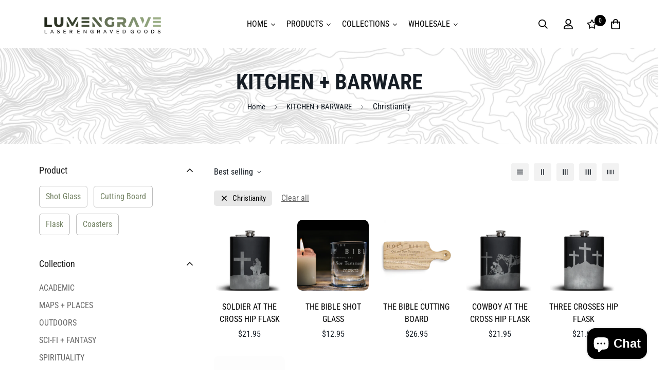

--- FILE ---
content_type: text/html; charset=utf-8
request_url: https://lumengrave.com/collections/kitchen-barware/christianity
body_size: 61878
content:

<!doctype html>
<html
  class="no-js supports-no-cookies"
  lang="en"
  data-template="collection"
  
>
<head>
	<meta charset="utf-8">
	<meta http-equiv="X-UA-Compatible" content="IE=edge">
	<meta name="viewport" content="width=device-width, initial-scale=1, maximum-scale=1.0, user-scalable=0">
	<meta name="theme-color" content="#738263">
    <meta name="google-site-verification" content="VS-tknNf8aYiXxKQwDNAdpA8gjykCWejNzmATjAcuNI" />
    <meta name="facebook-domain-verification" content="uw6p2y8qxbollt64cp6n3fjwtsj835" />
  <!-- Google Tag Manager -->
<script>(function(w,d,s,l,i){w[l]=w[l]||[];w[l].push({'gtm.start':
new Date().getTime(),event:'gtm.js'});var f=d.getElementsByTagName(s)[0],
j=d.createElement(s),dl=l!='dataLayer'?'&l='+l:'';j.async=true;j.src=
'https://www.googletagmanager.com/gtm.js?id='+i+dl;f.parentNode.insertBefore(j,f);
})(window,document,'script','dataLayer','GTM-N3F6NCN3');</script>
<!-- End Google Tag Manager -->
  <script>(function(w,d,t,r,u){var f,n,i;w[u]=w[u]||[],f=function(){var o={ti:"97121603", enableAutoSpaTracking: true};o.q=w[u],w[u]=new UET(o),w[u].push("pageLoad")},n=d.createElement(t),n.src=r,n.async=1,n.onload=n.onreadystatechange=function(){var s=this.readyState;s&&s!=="loaded"&&s!=="complete"||(f(),n.onload=n.onreadystatechange=null)},i=d.getElementsByTagName(t)[0],i.parentNode.insertBefore(n,i)})(window,document,"script","//bat.bing.com/bat.js","uetq");</script>


  <script type='text/javascript'>
    window.dataLayer = window.dataLayer || [];
    dataLayer.push({
      event: 'view_item_list',
      guidedppc: {
        items: [
          
            {
              id: 'shopify_US_7859989741656_41621231763544',
              google_business_vertical: 'retail',
            },
          
            {
              id: 'shopify_US_7970055815256_41842743050328',
              google_business_vertical: 'retail',
            },
          
            {
              id: 'shopify_US_7948107710552_41797201002584',
              google_business_vertical: 'retail',
            },
          
            {
              id: 'shopify_US_7859987742808_41621228945496',
              google_business_vertical: 'retail',
            },
          
            {
              id: 'shopify_US_7859986497624_41621227602008',
              google_business_vertical: 'retail',
            },
          
            {
              id: 'shopify_US_7413872558168_40984518983768',
              google_business_vertical: 'retail',
            },
          
        ]
      }
    });
  </script>


<link rel="canonical" href="https://lumengrave.com/collections/kitchen-barware/christianity"><link href="//lumengrave.com/cdn/shop/t/13/assets/collection.css?v=139350052168021438821689830863" rel="stylesheet" type="text/css" media="all" />
<link rel="preload" as="style" href="//lumengrave.com/cdn/shop/t/13/assets/theme.css?v=57574512811940517231689830863">


<link rel="dns-prefetch" href="https://lumengrave.com/collections/kitchen-barware/christianity" crossorigin>
<link rel="dns-prefetch" href="https://cdn.shopify.com" crossorigin>
<link rel="preconnect" href="https://lumengrave.com/collections/kitchen-barware/christianity" crossorigin>
<link rel="preconnect" href="https://cdn.shopify.com" crossorigin>
<link rel="preload" as="style" href="//lumengrave.com/cdn/shop/t/13/assets/chunk.css?v=29630616507529837081689830863">
<link rel="preload" as="script" href="//lumengrave.com/cdn/shop/t/13/assets/app.min.js?v=167537290445044836541689834058">
<link rel="preload" as="script" href="//lumengrave.com/cdn/shop/t/13/assets/foxkit-app.min.js?v=48166617155657649261689830863">
<link rel="preload" as="script" href="//lumengrave.com/cdn/shop/t/13/assets/lazy-image.min.js?v=164341435460352801361689830863">

<link rel="shortcut icon" href="//lumengrave.com/cdn/shop/files/favicon_2b6da7ad-49c3-4353-9ba9-6d5179ecbe0e.png?crop=center&height=32&v=1694021821&width=32" type="image/png"><title class="collection">KITCHEN + BARWARE
&ndash; Tagged &quot;Christianity&quot;</title><meta property="og:site_name" content="Lumengrave">
<meta property="og:url" content="https://lumengrave.com/collections/kitchen-barware/christianity">
<meta property="og:title" content="KITCHEN + BARWARE">
<meta property="og:type" content="product.group">
<meta property="og:description" content="Unique, uncommon laser-engraved gifts and goods designed for everyday use. Your favorite designs engraved onto high-quality kitchenware, barware, and home goods. Elevate your home. Accentuate your kitchen. Give unique, uncommon gifts."><meta property="og:image" content="http://lumengrave.com/cdn/shop/files/Lum_Brand_Cover_Shopify_43514c22-5bb4-4749-987a-3e487f5d9411.jpg?v=1744748054">
<meta property="og:image:secure_url" content="https://lumengrave.com/cdn/shop/files/Lum_Brand_Cover_Shopify_43514c22-5bb4-4749-987a-3e487f5d9411.jpg?v=1744748054">
<meta property="og:image:width" content="1920">
<meta property="og:image:height" content="1080"><meta name="twitter:card" content="summary_large_image">
<meta name="twitter:title" content="KITCHEN + BARWARE">
<meta name="twitter:description" content="Unique, uncommon laser-engraved gifts and goods designed for everyday use. Your favorite designs engraved onto high-quality kitchenware, barware, and home goods. Elevate your home. Accentuate your kitchen. Give unique, uncommon gifts.">

<link rel="preconnect" href="https://fonts.shopifycdn.com" crossorigin><link rel="preload" as="font" href="//lumengrave.com/cdn/fonts/roboto_condensed/robotocondensed_n4.01812de96ca5a5e9d19bef3ca9cc80dd1bf6c8b8.woff2" type="font/woff2" crossorigin>
  <link rel="preload" as="font" href="//lumengrave.com/cdn/fonts/roboto_condensed/robotocondensed_n7.0c73a613503672be244d2f29ab6ddd3fc3cc69ae.woff2" type="font/woff2" crossorigin><link rel="preload" as="font" href="//lumengrave.com/cdn/fonts/roboto_condensed/robotocondensed_n7.0c73a613503672be244d2f29ab6ddd3fc3cc69ae.woff2" type="font/woff2" crossorigin><style>
  @font-face {  font-family: "Roboto Condensed";  font-weight: 700;  font-style: normal;  font-display: swap;  src: url("//lumengrave.com/cdn/fonts/roboto_condensed/robotocondensed_n7.0c73a613503672be244d2f29ab6ddd3fc3cc69ae.woff2") format("woff2"),       url("//lumengrave.com/cdn/fonts/roboto_condensed/robotocondensed_n7.ef6ece86ba55f49c27c4904a493c283a40f3a66e.woff") format("woff");}@font-face {  font-family: "Roboto Condensed";  font-weight: 900;  font-style: normal;  font-display: swap;  src: url("//lumengrave.com/cdn/fonts/roboto_condensed/robotocondensed_n9.2b6d3562288db33acd2d1dd7f3b49bae17bf8c2a.woff2") format("woff2"),       url("//lumengrave.com/cdn/fonts/roboto_condensed/robotocondensed_n9.2ac019136325b074bf3010b35c1b65b3b5a99a3f.woff") format("woff");}@font-face {  font-family: "Roboto Condensed";  font-weight: 600;  font-style: normal;  font-display: swap;  src: url("//lumengrave.com/cdn/fonts/roboto_condensed/robotocondensed_n6.c516dc992de767fe135f0d2baded23e033d4e3ea.woff2") format("woff2"),       url("//lumengrave.com/cdn/fonts/roboto_condensed/robotocondensed_n6.881fbb9b185667f58f34ac71cbecd9f5ba6c3efe.woff") format("woff");}:root {  --font-stack-header: "Roboto Condensed", sans-serif;  --font-style-header: normal;  --font-weight-header: 700;  --font-weight-header--bolder: 900;  --font-weight-header--lighter: 600;}@font-face {  font-family: "Roboto Condensed";  font-weight: 400;  font-style: normal;  font-display: swap;  src: url("//lumengrave.com/cdn/fonts/roboto_condensed/robotocondensed_n4.01812de96ca5a5e9d19bef3ca9cc80dd1bf6c8b8.woff2") format("woff2"),       url("//lumengrave.com/cdn/fonts/roboto_condensed/robotocondensed_n4.3930e6ddba458dc3cb725a82a2668eac3c63c104.woff") format("woff");}@font-face {  font-family: "Roboto Condensed";  font-weight: 700;  font-style: normal;  font-display: swap;  src: url("//lumengrave.com/cdn/fonts/roboto_condensed/robotocondensed_n7.0c73a613503672be244d2f29ab6ddd3fc3cc69ae.woff2") format("woff2"),       url("//lumengrave.com/cdn/fonts/roboto_condensed/robotocondensed_n7.ef6ece86ba55f49c27c4904a493c283a40f3a66e.woff") format("woff");}@font-face {  font-family: "Roboto Condensed";  font-weight: 700;  font-style: normal;  font-display: swap;  src: url("//lumengrave.com/cdn/fonts/roboto_condensed/robotocondensed_n7.0c73a613503672be244d2f29ab6ddd3fc3cc69ae.woff2") format("woff2"),       url("//lumengrave.com/cdn/fonts/roboto_condensed/robotocondensed_n7.ef6ece86ba55f49c27c4904a493c283a40f3a66e.woff") format("woff");}@font-face {  font-family: "Roboto Condensed";  font-weight: 400;  font-style: italic;  font-display: swap;  src: url("//lumengrave.com/cdn/fonts/roboto_condensed/robotocondensed_i4.05c7f163ad2c00a3c4257606d1227691aff9070b.woff2") format("woff2"),       url("//lumengrave.com/cdn/fonts/roboto_condensed/robotocondensed_i4.04d9d87e0a45b49fc67a5b9eb5059e1540f5cda3.woff") format("woff");}@font-face {  font-family: "Roboto Condensed";  font-weight: 700;  font-style: italic;  font-display: swap;  src: url("//lumengrave.com/cdn/fonts/roboto_condensed/robotocondensed_i7.bed9f3a01efda68cdff8b63e6195c957a0da68cb.woff2") format("woff2"),       url("//lumengrave.com/cdn/fonts/roboto_condensed/robotocondensed_i7.9ca5759a0bcf75a82b270218eab4c83ec254abf8.woff") format("woff");}:root {  --font-weight-body--bold: 700;  --font-weight-body--bolder: 700;  --font-stack-body: "Roboto Condensed", sans-serif;  --font-style-body: normal;  --font-weight-body: 400;}
</style>
<style>
  html{font-size:calc(var(--font-base-size,16) * 1px)}body{font-family:var(--font-stack-body)!important;font-weight:var(--font-weight-body);font-style:var(--font-style-body);color:var(--color-body-text);font-size:calc(var(--font-base-size,16) * 1px);line-height:calc(var(--base-line-height) * 1px);scroll-behavior:smooth}body .h1,body .h2,body .h3,body .h4,body .h5,body .h6,body h1,body h2,body h3,body h4,body h5,body h6{font-family:var(--font-stack-header);font-weight:var(--font-weight-header);font-style:var(--font-style-header);color:var(--color-heading-text);line-height:normal}body .h1,body h1{font-size:calc(((var(--font-h1-mobile))/ (var(--font-base-size))) * 1rem)}body .h2,body h2{font-size:calc(((var(--font-h2-mobile))/ (var(--font-base-size))) * 1rem)}body .h3,body h3{font-size:calc(((var(--font-h3-mobile))/ (var(--font-base-size))) * 1rem)}body .h4,body h4{font-size:calc(((var(--font-h4-mobile))/ (var(--font-base-size))) * 1rem)}body .h5,body h5{font-size:calc(((var(--font-h5-mobile))/ (var(--font-base-size))) * 1rem)}body .h6,body h6{font-size:calc(((var(--font-h6-mobile))/ (var(--font-base-size))) * 1rem);line-height:1.4}@media only screen and (min-width:768px){body .h1,body h1{font-size:calc(((var(--font-h1-desktop))/ (var(--font-base-size))) * 1rem)}body .h2,body h2{font-size:calc(((var(--font-h2-desktop))/ (var(--font-base-size))) * 1rem)}body .h3,body h3{font-size:calc(((var(--font-h3-desktop))/ (var(--font-base-size))) * 1rem)}body .h4,body h4{font-size:calc(((var(--font-h4-desktop))/ (var(--font-base-size))) * 1rem)}body .h5,body h5{font-size:calc(((var(--font-h5-desktop))/ (var(--font-base-size))) * 1rem)}body .h6,body h6{font-size:calc(((var(--font-h6-desktop))/ (var(--font-base-size))) * 1rem)}}.swiper-wrapper{display:flex}.swiper-container:not(.swiper-container-initialized) .swiper-slide{width:calc(100% / var(--items,1));flex:0 0 auto}@media (max-width:1023px){.swiper-container:not(.swiper-container-initialized) .swiper-slide{min-width:40vw;flex:0 0 auto}}@media (max-width:767px){.swiper-container:not(.swiper-container-initialized) .swiper-slide{min-width:66vw;flex:0 0 auto}}.opacity-0{opacity:0}.opacity-100{opacity:1!important;}.placeholder-background{position:absolute;top:0;right:0;bottom:0;left:0;pointer-events:none}.placeholder-background--animation{background-color:#000;animation:placeholder-background-loading 1.5s infinite linear}[data-image-loading]{position:relative}[data-image-loading]:after{content:'';background-color:#000;animation:placeholder-background-loading 1.5s infinite linear;position:absolute;top:0;left:0;width:100%;height:100%;z-index:1}[data-image-loading] img.lazyload{opacity:0}[data-image-loading] img.lazyloaded{opacity:1}.no-js [data-image-loading]{animation-name:none}.lazyload--fade-in{opacity:0;transition:.25s all}.lazyload--fade-in.lazyloaded{opacity:1}@media (min-width:768px){.hidden.md\:block{display:block!important}.hidden.md\:flex{display:flex!important}.hidden.md\:grid{display:grid!important}}@media (min-width:1024px){.hidden.lg\:block{display:block!important}.hidden.lg\:flex{display:flex!important}.hidden.lg\:grid{display:grid!important}}@media (min-width:1280px){.hidden.xl\:block{display:block!important}.hidden.xl\:flex{display:flex!important}.hidden.xl\:grid{display:grid!important}}

  h1, .h1,
  h2, .h2,
  h3, .h3,
  h4, .h4,
  h5, .h5,
  h6, .h6 {
    letter-spacing: 0px;
  }
</style>

  <script>
  // https://codebeautify.org/jsviewer

  function _debounce(fn, wait = 300) {
    let t;
    return (...args) => {
      clearTimeout(t);
      t = setTimeout(() => fn.apply(this, args), wait);
    };
  }

  try {
    window.MinimogSettings = window.MinimogSettings || {};
    window.___mnag = 'userA' + (window.___mnag1 || '') + 'gent';

    var _mh = document.querySelector('header.sf-header__mobile');
    var _dh = document.querySelector('header.sf-header__desktop');
    // Set header height
    function _shh() {
      if (!_mh || !_dh) {
        _mh = document.querySelector('header.sf-header__mobile');
        _dh = document.querySelector('header.sf-header__desktop');
      }
      // Header
      var _hd = window.innerWidth < 1024 ? _mh : _dh;
      if (_hd) {
        document.documentElement.style.setProperty('--sf-header-height', _hd.offsetHeight + 'px');
        window.MinimogSettings.headerHeight = _hd.offsetHeight;
      }
    }

    // setTopbarHeight
    function _stbh() {
      // Topbar
      var _tb = document.querySelector('.sf-topbar');
      if (_tb) {
        document.documentElement.style.setProperty('--sf-topbar-height', _tb.offsetHeight + 'px');
        window.MinimogSettings.topbarHeight = _tb.offsetHeight;
      }
    }

    // setAnnouncementHeight
    function _sah() {
      // announcement_bar
      var _ab = document.querySelector('.announcement-bar');
      if (_ab) {
        document.documentElement.style.setProperty('--sf-announcement-height', _ab.offsetHeight + 'px');
        window.MinimogSettings.topbarHeight = _ab.offsetHeight;
      }
    }

    // setMainContentPadding
    function _smcp() {
      // pageTemplate
      var _pt = document.documentElement.dataset.template;
      if (window.innerWidth >= 1024) {
        if (_dh && _dh.dataset.transparent === "true") {
          if (_pt === 'index' || _pt === 'collection') {
            document.documentElement.style.setProperty('--main-content-padding-top', '0px');
          }
        }
      } else {
        document.documentElement.style.removeProperty('--main-content-padding-top');
      }
    }

    // calculateSectionsHeight
    function _csh() {_shh();_stbh();_sah();_smcp();}
    window.addEventListener('resize', _debounce(_csh, 1000));

    document.documentElement.className = document.documentElement.className.replace('supports-no-cookies', 'supports-cookies').replace('no-js', 'js');
  } catch (error) {
    console.warn('Failed to execute critical scripts', error);
  }

  try {
    // Page speed agent
    var _nu = navigator[window.___mnag];
    var _psas = [
      {
        'b': 'ome-Li',
        'c': 'ghth',
        'd': 'ouse',
        'a': 'Chr',
      },
      {
        'd': 'hts',
        'a': 'Sp',
        'c': 'nsig',
        'b': 'eed I',
      },
      {
        'b': ' Lin',
        'd': '6_64',
        'a': 'X11;',
        'c': 'ux x8',
      }
    ];
    function __fn(i) {
      return Object.keys(_psas[i]).sort().reduce(function (a, c) { return a + _psas[i][c] }, '');
    }

    var __isPSA = (_nu.indexOf(__fn(0)) > -1 || _nu.indexOf(__fn(1)) > -1 || _nu.indexOf(__fn(2)) > -1);
    // var __isPSA = true

    window.___mnag = '!1';
    _psas = null;
  } catch (err) {
    var __isPSA = false;
    var _psas = null;
    window.___mnag = '!1';
  }

  // activateFontAndCriticalCSS
  

  // __activateStyle(this)
  function __as(l) {
    l.rel = 'stylesheet';
    l.media = 'all';
    l.removeAttribute('onload');
  }

  // _onChunkStyleLoad(this)
  function __ocsl(l) {
    if (!__isPSA) __as(l);
  }

  window.__isPSA = __isPSA;
</script>

  

  <link href="//lumengrave.com/cdn/shop/t/13/assets/theme.css?v=57574512811940517231689830863" rel="stylesheet" type="text/css" media="all" />
  <link href="//lumengrave.com/cdn/shop/t/13/assets/chunk.css?v=29630616507529837081689830863" rel="stylesheet" type="text/css" media="all" />

  
<style data-shopify>:root {		/* BODY */		--base-line-height: 28;		/* PRIMARY COLORS */		--color-primary: #738263;		--plyr-color-main: #738263;		--color-primary-darker: #545f49;		/* TEXT COLORS */		--color-body-text: #161d25;		--color-heading-text: #171717;		--color-sub-text: #666666;		--color-text-link: #000000;		--color-text-link-hover: #999999;		/* BUTTON COLORS */		--color-btn-bg:  #738263;		--color-btn-bg-hover: #000000;		--color-btn-text: #ffffff;		--color-btn-text-hover: #ffffff;    	--color-btn-secondary-border: #000000;    	--color-btn-secondary-text: #000000;		--btn-letter-spacing: 0px;		--btn-border-radius: 0px;		--btn-border-width: 1px;		--btn-line-height: 23px;				/* PRODUCT COLORS */		--product-title-color: #000000;		--product-sale-price-color: #666666;		--product-regular-price-color: #000000;		--product-type-color: #666666;		--product-desc-color: #666666;		/* TOPBAR COLORS */		--color-topbar-background: #e0e7e4;		--color-topbar-text: #000000;		/* MENU BAR COLORS */		--color-menu-background: #000000;		--color-menu-text: #f8f8f8;		/* BORDER COLORS */		--color-border: #EEEEE0;		/* FOOTER COLORS */		--color-footer-text: #000000;		--color-footer-subtext: #666666;		--color-footer-background: #f1efe8;		--color-footer-link: #666666;		--color-footer-link-hover: #000000;		--color-footer-background-mobile: #F5F5F5;		/* FOOTER BOTTOM COLORS */		--color-footer-bottom-text: #666666;		--color-footer-bottom-background: #f1efe8;		--color-footer-bottom-background-mobile: #F5F5F5;		/* HEADER */		--color-header-text: #000000;		--color-header-transparent-text: #ffffff;		--color-main-background: #ffffff;		--color-field-background: #f8f8f8;		--color-header-background: #ffffff;		--color-cart-wishlist-count: #ffffff;		--bg-cart-wishlist-count: #000000;		--swatch-item-background-default: #f7f8fa;		--text-gray-400: #777777;		--text-gray-9b: #9b9b9b;		--text-black: #000000;		--text-white: #ffffff;		--bg-gray-400: #f7f8fa;		--bg-black: #000000;		--rounded-full: 9999px;		--border-color-1: #eeeeee;		--border-color-2: #b2b2b2;		--border-color-3: #d2d2d2;		--border-color-4: #737373;		--color-secondary: #666666;		--color-success: #3a8735;		--color-warning: #ff706b;		--color-info: #959595;		--color-disabled: #cecece;		--bg-disabled: #f7f7f7;		--bg-hover: #737373;		--bg-color-tooltip: #000000;		--text-color-tooltip: #ffffff;		--color-image-overlay: #000000;		--opacity-image-overlay: 0.2;		--theme-shadow: 0 5px 15px 0 rgba(0, 0, 0, 0.07);    	--arrow-select-box: url(//lumengrave.com/cdn/shop/t/13/assets/ar-down.svg?v=92728264558441377851689830863);		/* FONT SIZES */		--font-base-size: 16;		--font-btn-size: 15px;		--font-btn-weight: 700;		--font-h1-desktop: 48;		--font-h1-mobile: 45;		--font-h2-desktop: 37;		--font-h2-mobile: 34;		--font-h3-desktop: 28;		--font-h3-mobile: 25;		--font-h4-desktop: 24;		--font-h4-mobile: 22;		--font-h5-desktop: 20;		--font-h5-mobile: 18;		--font-h6-desktop: 19;		--font-h6-mobile: 17;    	--arrow-down-url: url(//lumengrave.com/cdn/shop/t/13/assets/arrow-down.svg?v=157552497485556416461689830863);    	--arrow-down-white-url: url(//lumengrave.com/cdn/shop/t/13/assets/arrow-down-white.svg?v=70535736727834135531689830863);    	--product-title-line-clamp: unset;		--spacing-sections-desktop: 100px;        --spacing-sections-tablet: 75px;        --spacing-sections-mobile: 50px;	}
</style><link media="print" onload="this.media = 'all'" rel="stylesheet" href="//lumengrave.com/cdn/shop/t/13/assets/collection.css?v=139350052168021438821689830863"><link type="text/css" href="//lumengrave.com/cdn/shop/t/13/assets/custom.css?v=105997007003712207781689830863" rel="stylesheet">

<style data-shopify>body {
    --container-width: 1280;
    --fluid-container-width: 1620px;
    --fluid-container-offset: 95px;
    background-color: #ffffff;
  }
  [style*="--aspect-ratio"]:before {
    padding-top: calc(100% / (0.0001 + var(--aspect-ratio, 16/9)));
  }
  @media ( max-width: 767px ) {
    [style*="--aspect-ratio"]:before {
      padding-top: calc(100% / (0.0001 + var(--aspect-ratio-mobile, var(--aspect-ratio, 16/9)) ));
    }
  }body.template-index {  background: #fffdf8;}.sf__index-custom-content-3 .sf-custom__grid {  background-color: #f1efe8;}.sf__footer-block-title {  font-weight: 700;}.sf__footer-block-menu ul li {  line-height: 36px;}.sf__blog-post  .section-my {  margin-bottom: 30px;}.sf__blog-post  .sf__blog-cardTitle {  font-weight: 700;  text-transform: uppercase;}.section__subheading,.content__subheading,.sf__blog-post .sf__blog-cardTags {  color: var(--color-primary);  font-weight: 700;}.sf__newsletter-section .newsletter__input-st {  border: 1px solid #000;  border-right: 0;  border-radius: 0;}.sf__newsletter-section .newsletter-button {  border-radius: 0;  background: #000;  color: #fff;  text-transform: uppercase;  font-weight: 700;  transition: all 0.3s;}.sf__newsletter-section .newsletter-button:hover {  background-color: var(--color-primary);  border-color: var(--color-primary);}.sf__pcard-name {  text-transform: uppercase;  font-weight: 700;}.sf-header__desktop ul.sf-nav li a.sf__parent-item {  font-weight: 700;}.sf__index-custom-content-3 .sf-custom__block--text {  padding: 50px 20px;}@media (min-width: 768px) {  .section-my {    margin-top: 100px;    margin-bottom: 100px;  }  .section-py {    padding-top: 100px;    padding-bottom: 100px;  }}@media (min-width: 1025px) {  .sf__index-custom-content-3 .sf-custom__block--text {    padding: 0 120px;  }}[data-section-type="custom-content"] .content__heading {  font-size: 2rem;}.sf__newsletter-section .newsletter__form-heading h3 {  font-size: 2rem;}.sf__newsletter-form-group {  border: none;}.sf__newsletter-section .newsletter-button:hover {  color: #fff;}.sf-header__desktop .sf__sub-menu-link1 {  font-size: 15px;}@media (max-width: 767px) {  .sf__index-slideshow .sf__mobile-heading {    font-size: 2.75rem;  }  .sf__index-slideshow .sf__slide-content .sf__mobile-button {    width: 100%;  }  .sf__index-slideshow .sf__slide-content .sf__mobile-subheading {    font-size: 14px;  }  .sf__index-custom-content-1 .section__subheading {    margin-bottom: 5px;    font-size: 14px;  }  .sf__index-featured-collection .sf__featured-collection-button .sf__btn.sf__btn-primary {    width: 100%;  }  .sf__index-custom-content-3 .content__heading {    font-size: 2.75rem;    line-height: 1.4;  }  .sf__accordion-button.sf__footer-block-title {    font-weight: bold;  }}.template-page #MainContent {    padding-bottom: 0rem !important;}.template-product #MainContent {    padding-bottom: 0px !important;}.zeropad {margin-bottom: 0px !important;}
</style>


  <script src="//lumengrave.com/cdn/shop/t/13/assets/theme-global.js?v=111328456620769366681689830863" defer="defer"></script>
  <script src="//lumengrave.com/cdn/shop/t/13/assets/product-form.min.js?v=142644972347708315361689830863" defer="defer"></script>
  <script src="//lumengrave.com/cdn/shop/t/13/assets/lazy-image.min.js?v=164341435460352801361689830863" defer="defer"></script>

  <script>window.performance && window.performance.mark && window.performance.mark('shopify.content_for_header.start');</script><meta name="google-site-verification" content="959Z-bWXXTwpTZuNN78RbrFXia24YtWVg3DWyOYRV1o">
<meta name="facebook-domain-verification" content="hvpud6flc5iszi1c6lf6zl4c0fuhqe">
<meta id="shopify-digital-wallet" name="shopify-digital-wallet" content="/25519489112/digital_wallets/dialog">
<meta name="shopify-checkout-api-token" content="792dfd0034d4efa7488533583509e2f7">
<meta id="in-context-paypal-metadata" data-shop-id="25519489112" data-venmo-supported="false" data-environment="production" data-locale="en_US" data-paypal-v4="true" data-currency="USD">
<link rel="alternate" type="application/atom+xml" title="Feed" href="/collections/kitchen-barware/christianity.atom" />
<link rel="alternate" type="application/json+oembed" href="https://lumengrave.com/collections/kitchen-barware/christianity.oembed">
<script async="async" src="/checkouts/internal/preloads.js?locale=en-US"></script>
<link rel="preconnect" href="https://shop.app" crossorigin="anonymous">
<script async="async" src="https://shop.app/checkouts/internal/preloads.js?locale=en-US&shop_id=25519489112" crossorigin="anonymous"></script>
<script id="apple-pay-shop-capabilities" type="application/json">{"shopId":25519489112,"countryCode":"US","currencyCode":"USD","merchantCapabilities":["supports3DS"],"merchantId":"gid:\/\/shopify\/Shop\/25519489112","merchantName":"Lumengrave","requiredBillingContactFields":["postalAddress","email"],"requiredShippingContactFields":["postalAddress","email"],"shippingType":"shipping","supportedNetworks":["visa","masterCard","amex","discover","elo","jcb"],"total":{"type":"pending","label":"Lumengrave","amount":"1.00"},"shopifyPaymentsEnabled":true,"supportsSubscriptions":true}</script>
<script id="shopify-features" type="application/json">{"accessToken":"792dfd0034d4efa7488533583509e2f7","betas":["rich-media-storefront-analytics"],"domain":"lumengrave.com","predictiveSearch":true,"shopId":25519489112,"locale":"en"}</script>
<script>var Shopify = Shopify || {};
Shopify.shop = "lumengrave.myshopify.com";
Shopify.locale = "en";
Shopify.currency = {"active":"USD","rate":"1.0"};
Shopify.country = "US";
Shopify.theme = {"name":"LUMENGRAVE 2025","id":122814660696,"schema_name":"Minimog - OS 2.0","schema_version":"3.0.2","theme_store_id":null,"role":"main"};
Shopify.theme.handle = "null";
Shopify.theme.style = {"id":null,"handle":null};
Shopify.cdnHost = "lumengrave.com/cdn";
Shopify.routes = Shopify.routes || {};
Shopify.routes.root = "/";</script>
<script type="module">!function(o){(o.Shopify=o.Shopify||{}).modules=!0}(window);</script>
<script>!function(o){function n(){var o=[];function n(){o.push(Array.prototype.slice.apply(arguments))}return n.q=o,n}var t=o.Shopify=o.Shopify||{};t.loadFeatures=n(),t.autoloadFeatures=n()}(window);</script>
<script>
  window.ShopifyPay = window.ShopifyPay || {};
  window.ShopifyPay.apiHost = "shop.app\/pay";
  window.ShopifyPay.redirectState = null;
</script>
<script id="shop-js-analytics" type="application/json">{"pageType":"collection"}</script>
<script defer="defer" async type="module" src="//lumengrave.com/cdn/shopifycloud/shop-js/modules/v2/client.init-shop-cart-sync_IZsNAliE.en.esm.js"></script>
<script defer="defer" async type="module" src="//lumengrave.com/cdn/shopifycloud/shop-js/modules/v2/chunk.common_0OUaOowp.esm.js"></script>
<script type="module">
  await import("//lumengrave.com/cdn/shopifycloud/shop-js/modules/v2/client.init-shop-cart-sync_IZsNAliE.en.esm.js");
await import("//lumengrave.com/cdn/shopifycloud/shop-js/modules/v2/chunk.common_0OUaOowp.esm.js");

  window.Shopify.SignInWithShop?.initShopCartSync?.({"fedCMEnabled":true,"windoidEnabled":true});

</script>
<script>
  window.Shopify = window.Shopify || {};
  if (!window.Shopify.featureAssets) window.Shopify.featureAssets = {};
  window.Shopify.featureAssets['shop-js'] = {"shop-cart-sync":["modules/v2/client.shop-cart-sync_DLOhI_0X.en.esm.js","modules/v2/chunk.common_0OUaOowp.esm.js"],"init-fed-cm":["modules/v2/client.init-fed-cm_C6YtU0w6.en.esm.js","modules/v2/chunk.common_0OUaOowp.esm.js"],"shop-button":["modules/v2/client.shop-button_BCMx7GTG.en.esm.js","modules/v2/chunk.common_0OUaOowp.esm.js"],"shop-cash-offers":["modules/v2/client.shop-cash-offers_BT26qb5j.en.esm.js","modules/v2/chunk.common_0OUaOowp.esm.js","modules/v2/chunk.modal_CGo_dVj3.esm.js"],"init-windoid":["modules/v2/client.init-windoid_B9PkRMql.en.esm.js","modules/v2/chunk.common_0OUaOowp.esm.js"],"init-shop-email-lookup-coordinator":["modules/v2/client.init-shop-email-lookup-coordinator_DZkqjsbU.en.esm.js","modules/v2/chunk.common_0OUaOowp.esm.js"],"shop-toast-manager":["modules/v2/client.shop-toast-manager_Di2EnuM7.en.esm.js","modules/v2/chunk.common_0OUaOowp.esm.js"],"shop-login-button":["modules/v2/client.shop-login-button_BtqW_SIO.en.esm.js","modules/v2/chunk.common_0OUaOowp.esm.js","modules/v2/chunk.modal_CGo_dVj3.esm.js"],"avatar":["modules/v2/client.avatar_BTnouDA3.en.esm.js"],"pay-button":["modules/v2/client.pay-button_CWa-C9R1.en.esm.js","modules/v2/chunk.common_0OUaOowp.esm.js"],"init-shop-cart-sync":["modules/v2/client.init-shop-cart-sync_IZsNAliE.en.esm.js","modules/v2/chunk.common_0OUaOowp.esm.js"],"init-customer-accounts":["modules/v2/client.init-customer-accounts_DenGwJTU.en.esm.js","modules/v2/client.shop-login-button_BtqW_SIO.en.esm.js","modules/v2/chunk.common_0OUaOowp.esm.js","modules/v2/chunk.modal_CGo_dVj3.esm.js"],"init-shop-for-new-customer-accounts":["modules/v2/client.init-shop-for-new-customer-accounts_JdHXxpS9.en.esm.js","modules/v2/client.shop-login-button_BtqW_SIO.en.esm.js","modules/v2/chunk.common_0OUaOowp.esm.js","modules/v2/chunk.modal_CGo_dVj3.esm.js"],"init-customer-accounts-sign-up":["modules/v2/client.init-customer-accounts-sign-up_D6__K_p8.en.esm.js","modules/v2/client.shop-login-button_BtqW_SIO.en.esm.js","modules/v2/chunk.common_0OUaOowp.esm.js","modules/v2/chunk.modal_CGo_dVj3.esm.js"],"checkout-modal":["modules/v2/client.checkout-modal_C_ZQDY6s.en.esm.js","modules/v2/chunk.common_0OUaOowp.esm.js","modules/v2/chunk.modal_CGo_dVj3.esm.js"],"shop-follow-button":["modules/v2/client.shop-follow-button_XetIsj8l.en.esm.js","modules/v2/chunk.common_0OUaOowp.esm.js","modules/v2/chunk.modal_CGo_dVj3.esm.js"],"lead-capture":["modules/v2/client.lead-capture_DvA72MRN.en.esm.js","modules/v2/chunk.common_0OUaOowp.esm.js","modules/v2/chunk.modal_CGo_dVj3.esm.js"],"shop-login":["modules/v2/client.shop-login_ClXNxyh6.en.esm.js","modules/v2/chunk.common_0OUaOowp.esm.js","modules/v2/chunk.modal_CGo_dVj3.esm.js"],"payment-terms":["modules/v2/client.payment-terms_CNlwjfZz.en.esm.js","modules/v2/chunk.common_0OUaOowp.esm.js","modules/v2/chunk.modal_CGo_dVj3.esm.js"]};
</script>
<script>(function() {
  var isLoaded = false;
  function asyncLoad() {
    if (isLoaded) return;
    isLoaded = true;
    var urls = ["\/\/cdn.shopify.com\/proxy\/c301f420b560cfee15f59853d36b71e178df66cb3835c579c4623682050d9ed0\/static.cdn.printful.com\/static\/js\/external\/shopify-product-customizer.js?v=0.28\u0026shop=lumengrave.myshopify.com\u0026sp-cache-control=cHVibGljLCBtYXgtYWdlPTkwMA"];
    for (var i = 0; i < urls.length; i++) {
      var s = document.createElement('script');
      s.type = 'text/javascript';
      s.async = true;
      s.src = urls[i];
      var x = document.getElementsByTagName('script')[0];
      x.parentNode.insertBefore(s, x);
    }
  };
  if(window.attachEvent) {
    window.attachEvent('onload', asyncLoad);
  } else {
    window.addEventListener('load', asyncLoad, false);
  }
})();</script>
<script id="__st">var __st={"a":25519489112,"offset":-25200,"reqid":"ea70c021-1582-4e4b-b248-becf99c96e63-1768375491","pageurl":"lumengrave.com\/collections\/kitchen-barware\/christianity","u":"e4ffba46ceb8","p":"collection","rtyp":"collection","rid":277922087000};</script>
<script>window.ShopifyPaypalV4VisibilityTracking = true;</script>
<script id="captcha-bootstrap">!function(){'use strict';const t='contact',e='account',n='new_comment',o=[[t,t],['blogs',n],['comments',n],[t,'customer']],c=[[e,'customer_login'],[e,'guest_login'],[e,'recover_customer_password'],[e,'create_customer']],r=t=>t.map((([t,e])=>`form[action*='/${t}']:not([data-nocaptcha='true']) input[name='form_type'][value='${e}']`)).join(','),a=t=>()=>t?[...document.querySelectorAll(t)].map((t=>t.form)):[];function s(){const t=[...o],e=r(t);return a(e)}const i='password',u='form_key',d=['recaptcha-v3-token','g-recaptcha-response','h-captcha-response',i],f=()=>{try{return window.sessionStorage}catch{return}},m='__shopify_v',_=t=>t.elements[u];function p(t,e,n=!1){try{const o=window.sessionStorage,c=JSON.parse(o.getItem(e)),{data:r}=function(t){const{data:e,action:n}=t;return t[m]||n?{data:e,action:n}:{data:t,action:n}}(c);for(const[e,n]of Object.entries(r))t.elements[e]&&(t.elements[e].value=n);n&&o.removeItem(e)}catch(o){console.error('form repopulation failed',{error:o})}}const l='form_type',E='cptcha';function T(t){t.dataset[E]=!0}const w=window,h=w.document,L='Shopify',v='ce_forms',y='captcha';let A=!1;((t,e)=>{const n=(g='f06e6c50-85a8-45c8-87d0-21a2b65856fe',I='https://cdn.shopify.com/shopifycloud/storefront-forms-hcaptcha/ce_storefront_forms_captcha_hcaptcha.v1.5.2.iife.js',D={infoText:'Protected by hCaptcha',privacyText:'Privacy',termsText:'Terms'},(t,e,n)=>{const o=w[L][v],c=o.bindForm;if(c)return c(t,g,e,D).then(n);var r;o.q.push([[t,g,e,D],n]),r=I,A||(h.body.append(Object.assign(h.createElement('script'),{id:'captcha-provider',async:!0,src:r})),A=!0)});var g,I,D;w[L]=w[L]||{},w[L][v]=w[L][v]||{},w[L][v].q=[],w[L][y]=w[L][y]||{},w[L][y].protect=function(t,e){n(t,void 0,e),T(t)},Object.freeze(w[L][y]),function(t,e,n,w,h,L){const[v,y,A,g]=function(t,e,n){const i=e?o:[],u=t?c:[],d=[...i,...u],f=r(d),m=r(i),_=r(d.filter((([t,e])=>n.includes(e))));return[a(f),a(m),a(_),s()]}(w,h,L),I=t=>{const e=t.target;return e instanceof HTMLFormElement?e:e&&e.form},D=t=>v().includes(t);t.addEventListener('submit',(t=>{const e=I(t);if(!e)return;const n=D(e)&&!e.dataset.hcaptchaBound&&!e.dataset.recaptchaBound,o=_(e),c=g().includes(e)&&(!o||!o.value);(n||c)&&t.preventDefault(),c&&!n&&(function(t){try{if(!f())return;!function(t){const e=f();if(!e)return;const n=_(t);if(!n)return;const o=n.value;o&&e.removeItem(o)}(t);const e=Array.from(Array(32),(()=>Math.random().toString(36)[2])).join('');!function(t,e){_(t)||t.append(Object.assign(document.createElement('input'),{type:'hidden',name:u})),t.elements[u].value=e}(t,e),function(t,e){const n=f();if(!n)return;const o=[...t.querySelectorAll(`input[type='${i}']`)].map((({name:t})=>t)),c=[...d,...o],r={};for(const[a,s]of new FormData(t).entries())c.includes(a)||(r[a]=s);n.setItem(e,JSON.stringify({[m]:1,action:t.action,data:r}))}(t,e)}catch(e){console.error('failed to persist form',e)}}(e),e.submit())}));const S=(t,e)=>{t&&!t.dataset[E]&&(n(t,e.some((e=>e===t))),T(t))};for(const o of['focusin','change'])t.addEventListener(o,(t=>{const e=I(t);D(e)&&S(e,y())}));const B=e.get('form_key'),M=e.get(l),P=B&&M;t.addEventListener('DOMContentLoaded',(()=>{const t=y();if(P)for(const e of t)e.elements[l].value===M&&p(e,B);[...new Set([...A(),...v().filter((t=>'true'===t.dataset.shopifyCaptcha))])].forEach((e=>S(e,t)))}))}(h,new URLSearchParams(w.location.search),n,t,e,['guest_login'])})(!0,!0)}();</script>
<script integrity="sha256-4kQ18oKyAcykRKYeNunJcIwy7WH5gtpwJnB7kiuLZ1E=" data-source-attribution="shopify.loadfeatures" defer="defer" src="//lumengrave.com/cdn/shopifycloud/storefront/assets/storefront/load_feature-a0a9edcb.js" crossorigin="anonymous"></script>
<script crossorigin="anonymous" defer="defer" src="//lumengrave.com/cdn/shopifycloud/storefront/assets/shopify_pay/storefront-65b4c6d7.js?v=20250812"></script>
<script data-source-attribution="shopify.dynamic_checkout.dynamic.init">var Shopify=Shopify||{};Shopify.PaymentButton=Shopify.PaymentButton||{isStorefrontPortableWallets:!0,init:function(){window.Shopify.PaymentButton.init=function(){};var t=document.createElement("script");t.src="https://lumengrave.com/cdn/shopifycloud/portable-wallets/latest/portable-wallets.en.js",t.type="module",document.head.appendChild(t)}};
</script>
<script data-source-attribution="shopify.dynamic_checkout.buyer_consent">
  function portableWalletsHideBuyerConsent(e){var t=document.getElementById("shopify-buyer-consent"),n=document.getElementById("shopify-subscription-policy-button");t&&n&&(t.classList.add("hidden"),t.setAttribute("aria-hidden","true"),n.removeEventListener("click",e))}function portableWalletsShowBuyerConsent(e){var t=document.getElementById("shopify-buyer-consent"),n=document.getElementById("shopify-subscription-policy-button");t&&n&&(t.classList.remove("hidden"),t.removeAttribute("aria-hidden"),n.addEventListener("click",e))}window.Shopify?.PaymentButton&&(window.Shopify.PaymentButton.hideBuyerConsent=portableWalletsHideBuyerConsent,window.Shopify.PaymentButton.showBuyerConsent=portableWalletsShowBuyerConsent);
</script>
<script data-source-attribution="shopify.dynamic_checkout.cart.bootstrap">document.addEventListener("DOMContentLoaded",(function(){function t(){return document.querySelector("shopify-accelerated-checkout-cart, shopify-accelerated-checkout")}if(t())Shopify.PaymentButton.init();else{new MutationObserver((function(e,n){t()&&(Shopify.PaymentButton.init(),n.disconnect())})).observe(document.body,{childList:!0,subtree:!0})}}));
</script>
<script id='scb4127' type='text/javascript' async='' src='https://lumengrave.com/cdn/shopifycloud/privacy-banner/storefront-banner.js'></script><link id="shopify-accelerated-checkout-styles" rel="stylesheet" media="screen" href="https://lumengrave.com/cdn/shopifycloud/portable-wallets/latest/accelerated-checkout-backwards-compat.css" crossorigin="anonymous">
<style id="shopify-accelerated-checkout-cart">
        #shopify-buyer-consent {
  margin-top: 1em;
  display: inline-block;
  width: 100%;
}

#shopify-buyer-consent.hidden {
  display: none;
}

#shopify-subscription-policy-button {
  background: none;
  border: none;
  padding: 0;
  text-decoration: underline;
  font-size: inherit;
  cursor: pointer;
}

#shopify-subscription-policy-button::before {
  box-shadow: none;
}

      </style>

<script>window.performance && window.performance.mark && window.performance.mark('shopify.content_for_header.end');</script>


<link href="//lumengrave.com/cdn/shop/t/13/assets/teeinblue-custom.css?v=1647450515827964151694140131" rel="stylesheet" type="text/css" media="all" />
<script src="//lumengrave.com/cdn/shop/t/13/assets/teeinblue-custom.js?v=182836555314603484931694139602" type="text/javascript"></script>
   <!--    teeinblue configuration - please do not delete - start  -->
  <script type="text/javascript">
      teeinblue = {
        gallerySelector: '.media-custom',
        // formSelector: '.product-info__block-item form.shopify-product-form',
      };
  </script>
  <!--    teeinblue configuration - please do not delete - end  -->
  <!-- Meta Pixel Code -->
<script>
!function(f,b,e,v,n,t,s)
{if(f.fbq)return;n=f.fbq=function(){n.callMethod?
n.callMethod.apply(n,arguments):n.queue.push(arguments)};
if(!f._fbq)f._fbq=n;n.push=n;n.loaded=!0;n.version='2.0';
n.queue=[];t=b.createElement(e);t.async=!0;
t.src=v;s=b.getElementsByTagName(e)[0];
s.parentNode.insertBefore(t,s)}(window, document,'script',
'https://connect.facebook.net/en_US/fbevents.js');
fbq('init', '1126277825328805');
fbq('track', 'PageView');
</script>
<noscript><img height="1" width="1" style="display:none"
src="https://www.facebook.com/tr?id=1126277825328805&ev=PageView&noscript=1"
/></noscript>
<!-- End Meta Pixel Code -->
<!-- BEGIN app block: shopify://apps/teeinblue-product-personalizer/blocks/product-personalizer/67212f31-32b0-450c-97dd-7e182a5fac7b -->


  <!-- teeinblue scripts -->
  <script>
    window.teeinblueShop = {
      shopCurrency: "USD",
    
      moneyFormat: "${{amount}}",
    
    };
  </script>

  

  

  

  
  <!-- teeinblue async script -->
  <script
    type="text/javascript"
    async
    src="https://sdk.teeinblue.com/async.js?platform=shopify&amp;v=1&amp;token=07TthtShdKXnFTwnAc032RtiGjRftKgm&amp;shop=lumengrave.myshopify.com"
  ></script>
  <!-- teeinblue async script end -->

  

  
  <!-- teeinblue scripts end. -->



<!-- END app block --><!-- BEGIN app block: shopify://apps/sk-form-builder/blocks/app/f3e35b58-5874-4ef2-8e03-c92cda6e49eb --><div class="skformscript" data-src="https://cdn.shopify.com/extensions/019bb177-9726-751a-9829-97af79b6fa41/formbuilder-theme-app-260/assets/skform.js"></div>

<script>
	window.skplan = {"freeplan": 1, "plan": null, "billable": true};
</script>
<!-- END app block --><!-- BEGIN app block: shopify://apps/foxkit-sales-boost/blocks/foxkit-theme-helper/13f41957-6b79-47c1-99a2-e52431f06fff -->
<style data-shopify>
  
  :root {
  	--foxkit-border-radius-btn: 4px;
  	--foxkit-height-btn: 45px;
  	--foxkit-btn-primary-bg: #212121;
  	--foxkit-btn-primary-text: #FFFFFF;
  	--foxkit-btn-primary-hover-bg: #000000;
  	--foxkit-btn-primary-hover-text: #FFFFFF;
  	--foxkit-btn-secondary-bg: #FFFFFF;
  	--foxkit-btn-secondary-text: #000000;
  	--foxkit-btn-secondary-hover-bg: #000000;
  	--foxkit-btn-secondary-hover-text: #FFFFFF;
  	--foxkit-text-color: #666666;
  	--foxkit-heading-text-color: #000000;
  	--foxkit-prices-color: #000000;
  	--foxkit-badge-color: #DA3F3F;
  	--foxkit-border-color: #ebebeb;
  }
  
  .foxkit-critical-hidden {
  	display: none !important;
  }
</style>
<script>
   var ShopifyRootUrl = "\/";
   var _useRootBaseUrl = null
   window.FoxKitThemeHelperEnabled = true;
   window.FoxKitPlugins = window.FoxKitPlugins || {}
   window.FoxKitStrings = window.FoxKitStrings || {}
   window.FoxKitAssets = window.FoxKitAssets || {}
   window.FoxKitModules = window.FoxKitModules || {}
   window.FoxKitSettings = {
     discountPrefix: "FX",
     showWaterMark: null,
     multipleLanguages: null,
     primaryLocale: true,
     combineWithProductDiscounts: true,
     enableAjaxAtc: true,
     discountApplyBy: "discount_code",
     foxKitBaseUrl: "foxkit.app",
     shopDomain: "https:\/\/lumengrave.com",
     baseUrl: _useRootBaseUrl ? "/" : ShopifyRootUrl.endsWith('/') ? ShopifyRootUrl : ShopifyRootUrl + '/',
     currencyCode: "USD",
     moneyFormat: !!window.MinimogTheme ? window.MinimogSettings.money_format : "${{amount}}",
     moneyWithCurrencyFormat: "${{amount}} USD",
     template: "collection.kitchen-barware",
     templateName: "collection",
     optimizePerformance: false,routes: {
       root: "\/",
       cart: "\/cart",
       cart_add_url: '/cart/add',
       cart_change_url: '/cart/change',
       cart_update_url: '/cart/update'
     },
     dateNow: "2026\/01\/14  0:24:00-0700 (MST)",
     isMinimogTheme: !!window.MinimogTheme,
     designMode: false,
     pageType: "collection",
     pageUrl: "\/collections\/kitchen-barware\/christianity",
     selectors: null
   };

  FoxKitStrings = {"en":{"date_format":"MM\/dd\/yyyy","discount_summary":"You will get \u003cstrong\u003e{discount_value} OFF\u003c\/strong\u003e on each product","discount_title":"SPECIAL OFFER","free":"FREE","add_button":"Add","added_button":"Added","bundle_button":"Add selected item(s)","bundle_select":"Select","bundle_selected":"Selected","bundle_total":"Total price","bundle_saved":"Saved","bundle_this_item":"This item","qty_discount_title":"{item_count} item(s) get {discount_value} OFF","qty_discount_note":"on each product","prepurchase_title":"Frequently bought with \"{product_title}\"","prepurchase_added":"You just added","incart_title":"Customers also bought with \"{product_title}\"","sizechart_button":"Size chart","field_name":"Enter your name","field_email":"Enter your email","field_birthday":"Date of birth","discount_noti":"* Discount will be calculated and applied at checkout","fox_discount_noti":"* You are entitled to 1 discount offer of \u003cspan\u003e{price}\u003c\/span\u003e (\u003cspan\u003e{discount_title}\u003c\/span\u003e). This offer \u003cb\u003ecan't be combined\u003c\/b\u003e with any other discount you add here!","bis_open":"Notify me when available","bis_heading":"Back in stock alert 📬","bis_desc":"We will send you a notification as soon as this product is available again.","bis_submit":"Notify me","bis_email":"Your email","bis_name":"Your name","bis_phone":"Your phone number","bis_note":"Your note","bis_signup":"Email me with news and offers","bis_thankyou":"Thank you! We'll send you an email when this product is available!","preorder_discount_title":"🎁 Preorder now to get \u003cstrong\u003e{discount_value} OFF\u003c\/strong\u003e","preorder_shipping_note":"🚚 Item will be delivered on or before \u003cstrong\u003e{eta}\u003c\/strong\u003e","preorder_end_note":"🔥 Preorder will end at \u003cstrong\u003e{end_time}\u003c\/strong\u003e"}};

  FoxKitAssets = {
    sizechart: "https:\/\/cdn.shopify.com\/extensions\/019b8c19-8484-7ce5-89bf-db65367d5a08\/foxkit-extensions-450\/assets\/size-chart.js",
    preorder: "https:\/\/cdn.shopify.com\/extensions\/019b8c19-8484-7ce5-89bf-db65367d5a08\/foxkit-extensions-450\/assets\/preorder.js",
    preorderBadge: "https:\/\/cdn.shopify.com\/extensions\/019b8c19-8484-7ce5-89bf-db65367d5a08\/foxkit-extensions-450\/assets\/preorder-badge.js",
    prePurchase: "https:\/\/cdn.shopify.com\/extensions\/019b8c19-8484-7ce5-89bf-db65367d5a08\/foxkit-extensions-450\/assets\/pre-purchase.js",
    prePurchaseStyle: "https:\/\/cdn.shopify.com\/extensions\/019b8c19-8484-7ce5-89bf-db65367d5a08\/foxkit-extensions-450\/assets\/pre-purchase.css",
    inCart: "https:\/\/cdn.shopify.com\/extensions\/019b8c19-8484-7ce5-89bf-db65367d5a08\/foxkit-extensions-450\/assets\/incart.js",
    inCartStyle: "https:\/\/cdn.shopify.com\/extensions\/019b8c19-8484-7ce5-89bf-db65367d5a08\/foxkit-extensions-450\/assets\/incart.css",
    productCountdown: "https:\/\/cdn.shopify.com\/extensions\/019b8c19-8484-7ce5-89bf-db65367d5a08\/foxkit-extensions-450\/assets\/product-countdown.css"
  }
  FoxKitPlugins.popUpLock = false
  FoxKitPlugins.luckyWheelLock = false

  
  
    FoxKitPlugins.Countdown = Object.values({}).filter(entry => entry.active).map(entry => ({...(entry || {}), locales: !FoxKitSettings.primaryLocale && entry?.locales?.[Shopify.locale]}))
    FoxKitPlugins.PreOrder = Object.values({}).filter(entry => entry.active)
    FoxKitPlugins.PrePurchase = Object.values({}).filter(entry => entry.active)
    FoxKitPlugins.InCart = Object.values({}).filter(entry => entry.active)
    FoxKitPlugins.QuantityDiscount = Object.values({}).filter(entry => entry.active).map(entry => ({...(entry || {}), locales: !FoxKitSettings.primaryLocale && entry?.locales?.[Shopify.locale]}))
    FoxKitPlugins.Bundle = Object.values({}).filter(entry => entry.active).map(entry => ({...(entry || {}), locales: !FoxKitSettings.primaryLocale && entry?.locales?.[Shopify.locale]}));
    FoxKitPlugins.Menus = Object.values({"65cf8d55fc2c67fbb6b16f53":{"id":"65cf8d55fc2c67fbb6b16f53","data":{"orders":{"layout":["f-1708100960JXYKy"],"f-1708100960JXYKy":["f-1708105358yTERz","f-1708105425SKIUT","f-17081058230SmzX"],"f-1708105358yTERz":["f-1708105462gQEUy","f-17081055172I8x4","f-1708105558VVDxz","f-1708105600znRab"],"f-1708105425SKIUT":["f-1708105701yDq10","f-1708105728uSQk3","f-1708105760rtlUi"],"f-17081058230SmzX":["f-1708105838yj448","f-1708105865vDwTz"]},"settings":{"renderMethod":"override","placement":"element","cssSelector":"","cssSelectorMobile":""},"design":{"layout":"horizontal","vertical_menu_width":300,"container_width":"fill","menu_bg":"rgba(255, 255, 255, 1)","menu_text":"rgba(34,34,34,1)","menu_text_hover":"rgba(0,0,0,1)","submenu_bg":"rgba(255,255,255,1)","submenu_text":"rgba(85,85,85,1)","submenu_text_hover":"rgba(0,0,0,1)","item_space":30}}}});
    FoxKitPlugins.Menus = FoxKitPlugins.Menus?.map((item) => {
      if (typeof item === 'string') return JSON.parse(item);
      return item;
    });
    FoxKitPlugins.MenuData = Object.values({"65cf8d55fc2c67fbb6b16f53":{"id":"65cf8d55fc2c67fbb6b16f53","data":{"f-1708100960JXYKy":{"title":"Products","link":{"value":"","external":false},"icon":{"html":"","url":"","size":24,"color":"#000000"},"submenu":{"layout":"mega","container":"full-width","columns":"5","contentContainer":false},"show_on_desktop":true,"show_on_mobile":true,"type":"menu-item"},"f-1708105358yTERz":{"title":"DRINKWARE","link":{"value":"","external":false},"icon":{"html":"","url":"","size":24,"color":"#000000"},"show_on_desktop":true,"show_on_mobile":true,"type":"submenu-item"},"f-1708105425SKIUT":{"title":"KITCHEN \u0026 BARWARE","link":{"value":"","external":false},"icon":{"html":"","url":"","size":24,"color":"#000000"},"show_on_desktop":true,"show_on_mobile":true,"type":"submenu-item"},"f-1708105462gQEUy":{"title":"Pint Glass","link":{"value":"https:\/\/lumengrave.com\/collections\/pint-glasses","external":false},"icon":{"html":"","url":"","size":24,"color":"#000000"},"show_on_desktop":true,"show_on_mobile":true,"type":"submenu-item"},"f-17081055172I8x4":{"title":"Whiskey Glass","link":{"value":"https:\/\/lumengrave.com\/collections\/whiskey-glasses","external":false},"icon":{"html":"","url":"","size":24,"color":"#000000"},"show_on_desktop":true,"show_on_mobile":true,"type":"submenu-item"},"f-1708105558VVDxz":{"title":"Stemless Wine Glass","link":{"value":"https:\/\/lumengrave.com\/collections\/wine-glasses","external":false},"icon":{"html":"","url":"","size":24,"color":"#000000"},"show_on_desktop":true,"show_on_mobile":true,"type":"submenu-item"},"f-1708105600znRab":{"title":"Camp Cup","link":{"value":"","external":false},"icon":{"html":"","url":"","size":24,"color":"#000000"},"show_on_desktop":true,"show_on_mobile":true,"type":"submenu-item"},"f-1708105701yDq10":{"title":"Bottle Opener","link":{"value":"https:\/\/lumengrave.com\/collections\/bottle-openers","external":false},"icon":{"html":"","url":"","size":24,"color":"#000000"},"show_on_desktop":true,"show_on_mobile":true,"type":"submenu-item"},"f-1708105728uSQk3":{"title":"Hip Flask","link":{"value":"https:\/\/lumengrave.com\/collections\/hip-flasks","external":false},"icon":{"html":"","url":"","size":24,"color":"#000000"},"show_on_desktop":true,"show_on_mobile":true,"type":"submenu-item"},"f-1708105760rtlUi":{"title":"Coasters","link":{"value":"https:\/\/lumengrave.com\/collections\/coasters","external":false},"icon":{"html":"","url":"","size":24,"color":"#000000"},"show_on_desktop":true,"show_on_mobile":true,"type":"submenu-item"},"f-17081058230SmzX":{"title":"HOME \u0026 ACCESSORIES","link":{"value":"","external":false},"icon":{"html":"","url":"","size":24,"color":"#000000"},"show_on_desktop":true,"show_on_mobile":true,"type":"submenu-item"},"f-1708105838yj448":{"title":"Wood Stickers","link":{"value":"https:\/\/lumengrave.com\/collections\/wood-stickers","external":false},"icon":{"html":"","url":"","size":24,"color":"#000000"},"show_on_desktop":true,"show_on_mobile":true,"type":"submenu-item"},"f-1708105865vDwTz":{"title":"Bookmarks","link":{"value":"https:\/\/lumengrave.com\/collections\/bookmarks","external":false},"icon":{"html":"","url":"","size":24,"color":"#000000"},"show_on_desktop":true,"show_on_mobile":true,"type":"submenu-item"}}}});
    FoxKitPlugins.MenuData = FoxKitPlugins.MenuData?.map((item) => {
      if (typeof item === 'string') return JSON.parse(item);
      return item;
    });

    

  

  
  FoxKitPlugins.StockCountdown = null;
  if(FoxKitPlugins.StockCountdown) FoxKitPlugins.StockCountdown.locales = !FoxKitSettings.primaryLocale && FoxKitPlugins.StockCountdown?.locales?.[Shopify.locale];

  

  
  
</script>

<link href="//cdn.shopify.com/extensions/019b8c19-8484-7ce5-89bf-db65367d5a08/foxkit-extensions-450/assets/main.css" rel="stylesheet" type="text/css" media="all" />
<script src='https://cdn.shopify.com/extensions/019b8c19-8484-7ce5-89bf-db65367d5a08/foxkit-extensions-450/assets/vendor.js' defer='defer' fetchpriority='high'></script>
<script src='https://cdn.shopify.com/extensions/019b8c19-8484-7ce5-89bf-db65367d5a08/foxkit-extensions-450/assets/main.js' defer='defer' fetchpriority='high'></script>
<script src='https://cdn.shopify.com/extensions/019b8c19-8484-7ce5-89bf-db65367d5a08/foxkit-extensions-450/assets/global.js' defer='defer' fetchpriority='low'></script>









  <link href="//cdn.shopify.com/extensions/019b8c19-8484-7ce5-89bf-db65367d5a08/foxkit-extensions-450/assets/menu.css" rel="stylesheet" type="text/css" media="all" />
  <script src='https://cdn.shopify.com/extensions/019b8c19-8484-7ce5-89bf-db65367d5a08/foxkit-extensions-450/assets/mega-menu.js' fetchpriority='high' defer='defer'></script>
















<!-- END app block --><!-- BEGIN app block: shopify://apps/trustify-reviews/blocks/app-embed-block/60d505af-e468-47cf-a184-a06ccd6703ac -->

<script>
  window.trAppEmbedEnabled = true
  window.trAppPreloadStylesheet = true
</script>

<link href="//cdn.shopify.com/extensions/019ba1e2-b85e-7b34-a5dd-30b716ca8b83/trustify-facebook-reviews-723/assets/storefront.css" rel="stylesheet" type="text/css" media="all" />
<!-- BEGIN app snippet: product-data --><script>
  window.trReviewsProduct = {
    reviews: [],
    reviews_pagination: {},
    reviews_statistic: {}
  };
</script>

<!-- END app snippet --><!-- BEGIN app snippet: product-collection --><script type="text/javascript" data-type="custom">
  window.trCollectionProducts = [];

  
    
      
      
      
      

      

      var trProduct = {};
      trProduct.id = `7859989741656`;
      trProduct.handle = `soldier-at-the-cross-hip-flask-1`;
      trProduct.title = `SOLDIER AT THE CROSS Hip Flask`;
      trProduct.review_data = {};
      window.trCollectionProducts.push(trProduct);

    
      
      
      
      

      

      var trProduct = {};
      trProduct.id = `7970055815256`;
      trProduct.handle = `the-bible-shot-glass`;
      trProduct.title = `THE BIBLE Shot Glass`;
      trProduct.review_data = {};
      window.trCollectionProducts.push(trProduct);

    
      
      
      
      

      

      var trProduct = {};
      trProduct.id = `7948107710552`;
      trProduct.handle = `the-bible-cutting-board`;
      trProduct.title = `THE BIBLE Cutting Board`;
      trProduct.review_data = {};
      window.trCollectionProducts.push(trProduct);

    
      
      
      
      

      

      var trProduct = {};
      trProduct.id = `7859987742808`;
      trProduct.handle = `cowboy-at-the-cross-hip-flask`;
      trProduct.title = `COWBOY AT THE CROSS Hip Flask`;
      trProduct.review_data = {};
      window.trCollectionProducts.push(trProduct);

    
      
      
      
      

      

      var trProduct = {};
      trProduct.id = `7859986497624`;
      trProduct.handle = `three-crosses-hip-flask`;
      trProduct.title = `THREE CROSSES Hip Flask`;
      trProduct.review_data = {};
      window.trCollectionProducts.push(trProduct);

    
      
      
      
      

      

      var trProduct = {};
      trProduct.id = `7413872558168`;
      trProduct.handle = `prayer-hands-coaster-set`;
      trProduct.title = `SPIRITUAL Coaster Collections`;
      trProduct.review_data = {};
      window.trCollectionProducts.push(trProduct);

    
  

  

</script>
<!-- END app snippet --><!-- BEGIN app snippet: question-data --><script>
  window.trWidgetQuestion = {};
  window.trQuestions = [];
  window.trQuestionsPagination = {};
  window.trQuestionsStatistic = {};
</script>





<!-- END app snippet --><!-- BEGIN app snippet: setting-discount-data --><script>
  window.trSettingDiscount = {}
</script>


<!-- END app snippet --><!-- BEGIN app snippet: storefront-proxy -->

<script type="text/javascript">
	window.trLibrary = {
		video_js_css: "https://cdn.shopify.com/extensions/019ba1e2-b85e-7b34-a5dd-30b716ca8b83/trustify-facebook-reviews-723/assets/video-js.css",
		trustify_splide_css: "https://cdn.shopify.com/extensions/019ba1e2-b85e-7b34-a5dd-30b716ca8b83/trustify-facebook-reviews-723/assets/trustify-splide.css",
		storefront_css: "https://cdn.shopify.com/extensions/019ba1e2-b85e-7b34-a5dd-30b716ca8b83/trustify-facebook-reviews-723/assets/storefront.css",
		trustify_splide_js: "https://cdn.shopify.com/extensions/019ba1e2-b85e-7b34-a5dd-30b716ca8b83/trustify-facebook-reviews-723/assets/trustify-splide.js",
		trustify_splide_extension_grid_js: "https://cdn.shopify.com/extensions/019ba1e2-b85e-7b34-a5dd-30b716ca8b83/trustify-facebook-reviews-723/assets/trustify-splide-extension-grid.js",
		trustify_splide_extension_auto_scroll_js: "https://cdn.shopify.com/extensions/019ba1e2-b85e-7b34-a5dd-30b716ca8b83/trustify-facebook-reviews-723/assets/trustify-splide-extension-auto-scroll.js",
		review_sidebar_js: "https://cdn.shopify.com/extensions/019ba1e2-b85e-7b34-a5dd-30b716ca8b83/trustify-facebook-reviews-723/assets/review-sidebar.js",
		review_carousel_js: "https://cdn.shopify.com/extensions/019ba1e2-b85e-7b34-a5dd-30b716ca8b83/trustify-facebook-reviews-723/assets/review-carousel.js",
		review_box_js: "https://cdn.shopify.com/extensions/019ba1e2-b85e-7b34-a5dd-30b716ca8b83/trustify-facebook-reviews-723/assets/review-box.js",
		review_star_product_js: "https://cdn.shopify.com/extensions/019ba1e2-b85e-7b34-a5dd-30b716ca8b83/trustify-facebook-reviews-723/assets/review-star-product.js",
		review_star_collection_js: "https://cdn.shopify.com/extensions/019ba1e2-b85e-7b34-a5dd-30b716ca8b83/trustify-facebook-reviews-723/assets/review-star-collection.js",
		review_popup_js: "https://cdn.shopify.com/extensions/019ba1e2-b85e-7b34-a5dd-30b716ca8b83/trustify-facebook-reviews-723/assets/review-popup.js",
		media_gallery_js: "https://cdn.shopify.com/extensions/019ba1e2-b85e-7b34-a5dd-30b716ca8b83/trustify-facebook-reviews-723/assets/media-gallery.js",
		review_form_js: "https://cdn.shopify.com/extensions/019ba1e2-b85e-7b34-a5dd-30b716ca8b83/trustify-facebook-reviews-723/assets/review-form.js",
		review_snippet_widget_js: "https://cdn.shopify.com/extensions/019ba1e2-b85e-7b34-a5dd-30b716ca8b83/trustify-facebook-reviews-723/assets/review-snippet-widget.js",
		dynamic_media_slider_js: "https://cdn.shopify.com/extensions/019ba1e2-b85e-7b34-a5dd-30b716ca8b83/trustify-facebook-reviews-723/assets/dynamic-media-slider.js",
	};

	if (window.trAppPreloadStylesheet == undefined) {
		let trLink = document.createElement('link');
		trLink.rel = 'stylesheet';
		trLink.href = "https://cdn.shopify.com/extensions/019ba1e2-b85e-7b34-a5dd-30b716ca8b83/trustify-facebook-reviews-723/assets/storefront.css";
		document.head.appendChild(trLink);
	}
</script>


<script id="trfy-script" type="text/javascript">
	window.trStorefrontAppData = {"shop":"lumengrave.myshopify.com","app_client_url":"https://cdn.trustifyreview.com/client","app_url":"https://api.trustifyreview.com","app_storefront_url":"https://cdn.trustifyreview.com/storefront/build","app_storage_url":"https://storage.trustifyreview.com/trustify-review","widget":{"id":10658,"created_at":"2024-07-26T01:59:33Z","updated_at":"2024-11-18T08:23:47Z","shop":"lumengrave.myshopify.com","header_layout":2,"body_layout":2,"rating_style":2,"sort_by":1,"show_ratings":["5"],"show_avatar_icon":false,"show_helpful_button":true,"show_brandmark":true,"show_rating_statistic":true,"show_verified_badge":true,"show_country_flag":false,"pin_photo_video_top":true,"pin_photo_ratings":["1","2","3","4","5"],"pin_photo_colors":{"star_color":"#FFC700","primary_text_color":"#000000","secondary_text_color":"#828282"},"colors":{"theme_color":"#4ACA94","star_color":"#4ACA94","primary_text_color":"#000000","secondary_text_color":"#727272","body_background":"transparent","body_stroke":"#002554","title_color":"#000000","filter_button_background_color":"#FFFFFF","filter_button_stroke_color":"#ADADAD","filter_button_text_color":"#000000","submit_button_background_color":"#4ACA94","submit_button_stroke_color":"transparent","submit_button_text_color":"#FFFFFF","general_background":"transparent","verified_color":""},"popup_colors":{"primary_text_color":"#000000","secondary_text_color":"#818181","star_color":"#FFC700","submit_button_color":"#002544"},"carousel_layout":1,"carousel_colors":{"star_color":"#738263","title_color":"#000000","primary_text_color":"#000000","secondary_text_color":"#727272","body_background":"#FFFFFF","body_stroke":"#002554"},"carousel_settings":{"show_helpful_button":true,"show_product_link":true,"show_date":true},"carousel_direction":"ltr","review_box_settings":{"show_helpful_button":true,"stroke_button":"round","show_date":true},"language":"en","custom_css":"","enable_debugger":false,"enable_widget_rating":true,"enable_review_snippet":true,"star_icon":"","per_page":10,"date_format":"dd/MM/yyyy","name_format":1,"show_write_review_button":true,"show_filter_button":true,"shadow":2,"pagination":2,"show_two_review_on_mobile":false,"show_widget_title":true,"show_review_title":true,"show_verified_text":true,"show_avatar":true,"title_font_size":25,"body_font_size":14,"image_object_fit":"cover","interval":5,"show_full_review_content":false},"widget_review_star":{"id":1029,"created_at":"2024-07-27T01:20:28Z","updated_at":"2024-07-27T01:20:28Z","shop":"lumengrave.myshopify.com","show_on_collection_page":true,"show_on_home_page":true,"show_with_no_review":true,"show_detail_popover":false,"layout":2,"layout_text":"{{ rating_icon }} {{ average_rating }} ({{ review_number }} reviews)","star_icon":"","star_positive_color":"#738263","star_negative_color":"#e7e7e7","star_size":20,"text_color":"#333333","decimal":10},"translates":null,"translate_languages":null,"translates_map":{"all_stars":"All stars","be_the_first_to_write_a_review":"Be the first to write a review","carousel_title":"Let customers speak for us","customer_feedback":"Customer Feedback","expire_date":"Expire date: {{expire_date}}","filter_by":"Filter by","highest_rating":"Highest rating","image_video":"Image, video","insert_youtube_or_tiktok_video_link":"Insert YouTube or TikTok video link","load_more":"Load more","more":"More","most_recent":"Most recent","newest_reviews":"Newest reviews","next_page":"Next page","or":"Or","photo_first":"Photo first","photo_reviews":"Photo reviews","pin":"Pin","previous_page":"Previous page","profile_picture":"Profile picture","question_ask_a_question":"Ask a question","question_asked_by":"Asked by {{questioner_name}} - {{created_date}}","question_no_questions_asked":"No questions asked","question_question":"Question","question_questions":"Questions","question_reviews":"Reviews","question_search":"Search","question_shop_owner_replied":"Shop owner replied","question_submit":"Submit","question_submit_a_question":"Submit a question","question_your_email":"Your email","question_your_name":"Your name","rating":"Rating","recommends":"recommends","review":"review","review_content":"Review content","review_page_description":"How likely are you to recommend our service to a friend or colleague ?","review_page_submit":"Submit","review_page_title":"Your feedback","review_page_upload_photos":"Upload photos","review_page_your_email":"Your email","review_page_your_feedback":"Your feedback","review_page_your_name":"Your name","review_title":"Review title","reviews":"reviews","reviews_with_images":"Reviews with images","send_code_by_your_email":"We’ll send the code by your email","shop_owner_replied":"Shop owner replied","show_less":"Show less","show_more":"Show more","sort_by":"Sort by","submit":"Submit","text_image_video":"Text, image, video","thank_you":"Thank you","top_reviews":"Top reviews","upload_photo":"Upload photos, videos","upload_photo_to_get_discount":"Upload photos to get {{discount_value}} off the next purchase!","use_for_next_purchase":"Use the following discount code for {{discount_value}} off the next purchase!","validate_content_error_message":"Content cannot be empty!","validate_email":"a valid e-mail address","validate_email_error_message":"Reviewer email cannot be empty!","validate_email_valid_error_message":"Reviewer email not valid!","validate_name_error_message":"Reviewer name cannot be empty!","validate_rating_error_message":"You have not selected a rating yet!","validate_required":"is required","validate_this_field":"This field","verified":"Verified","video_first":"Video first","video_reviews":"Video reviews","view_all_images":"View all images","write_a_review":"Write a review","your_email":"Your email","your_name":"Your name","your_question_was_submitted":"Your question was submitted!","your_review_was_submitted":"Your review was submitted!"},"widget_review_carousel":{"id":0,"created_at":"0001-01-01T00:00:00Z","updated_at":"0001-01-01T00:00:00Z","shop":"","layout":1,"star_icon":"","date_format":"dd/MM/yyyy","name_format":1,"shadow":2,"stroke":1,"interval":5,"direction":"ltr","per_page":3,"show_carousel_title":true,"show_review_title":true,"show_helpful_button":true,"show_verified_badge":true,"show_verified_text":true,"show_country_flag":true,"show_avatar":true,"show_date":true,"show_product_detail":true,"title_color":"#000000","star_color":"#ffc700","primary_color":"#000000","secondary_color":"#979797","card_background_color":"#ffffff","card_stroke_color":"#0000001a","verified_color":"#16a679","title_font_size":25,"body_font_size":14,"product_title_font_size":12,"image_object_fit":"cover","custom_css":"","show_full_review_content":false},"reviews":[{"id":2477294,"created_at":"2023-02-15T05:00:00Z","updated_at":"2025-08-27T14:23:14Z","deleted_at":null,"imported_at":"2024-08-06T21:29:27Z","shop":"lumengrave.myshopify.com","reference":"R35DS3VDN35RFQ","rating":5,"title":"","content":"This glass arrived in time , looks like the pick and was packaged well so no chips or breaking. The etching is a little light but still 5 star worthy","reviewer_name":"A. s","reviewer_id":"","status":true,"channel":5,"recommendation_type":"","avatar":"https://images-na.ssl-images-amazon.com/images/S/amazon-avatars-global/default._CR0,0,1024,1024_SX48_.png","avatar_fallback":"","iframe_url":"","pin":true,"product_id":7859927941208,"product_title":"EGYPTIAN HIEROGLYPHICS Pint Glass","product_image":"https://cdn.shopify.com/s/files/1/0255/1948/9112/files/Hieroglyphics_Pint_Black.png?v=1715797340","page_id":"","vote":1,"open_graph_story_id":"","seller_title":"","country":"","is_store":false,"is_popup":false,"is_verified":false,"is_favorite":false,"images":[],"product":{"id":41292489,"created_at":"2024-07-26T01:59:39Z","updated_at":"2024-10-23T15:46:51Z","shop":"lumengrave.myshopify.com","product_id":7859927941208,"title":"EGYPTIAN HIEROGLYPHICS Pint Glass","handle":"hierogliphic-pint-glass","image_src":"https://cdn.shopify.com/s/files/1/0255/1948/9112/files/Hieroglyphics_Pint_Black.png?v=1715797340","status":"active","vendor":"LumEngrave","product_type":"Pint Glass","tags":"ACADEMIC, Ancient Egypt, Glassware, History, Pint Glass","blacklist_product_id":""},"reply":{"id":0,"created_at":"0001-01-01T00:00:00Z","updated_at":"0001-01-01T00:00:00Z","shop":"","review_id":0,"name":"","content":""},"variants":null},{"id":2477295,"created_at":"2023-01-23T05:00:00Z","updated_at":"2025-08-27T14:23:12Z","deleted_at":null,"imported_at":"2024-08-06T21:29:27Z","shop":"lumengrave.myshopify.com","reference":"R1AEVZIDEDF86H","rating":5,"title":"","content":"This was exactly as advertised. The engraving is very precise so the hieroglyphs appear nice and straight all the around the glass. Has so far held up in the dishwasher.","reviewer_name":"Ozma","reviewer_id":"","status":true,"channel":5,"recommendation_type":"","avatar":"https://images-na.ssl-images-amazon.com/images/S/amazon-avatars-global/default._CR0,0,1024,1024_SX48_.png","avatar_fallback":"","iframe_url":"","pin":true,"product_id":7859927941208,"product_title":"EGYPTIAN HIEROGLYPHICS Pint Glass","product_image":"https://cdn.shopify.com/s/files/1/0255/1948/9112/files/Hieroglyphics_Pint_Black.png?v=1715797340","page_id":"","vote":1,"open_graph_story_id":"","seller_title":"","country":"","is_store":false,"is_popup":false,"is_verified":false,"is_favorite":false,"images":[],"product":{"id":41292489,"created_at":"2024-07-26T01:59:39Z","updated_at":"2024-10-23T15:46:51Z","shop":"lumengrave.myshopify.com","product_id":7859927941208,"title":"EGYPTIAN HIEROGLYPHICS Pint Glass","handle":"hierogliphic-pint-glass","image_src":"https://cdn.shopify.com/s/files/1/0255/1948/9112/files/Hieroglyphics_Pint_Black.png?v=1715797340","status":"active","vendor":"LumEngrave","product_type":"Pint Glass","tags":"ACADEMIC, Ancient Egypt, Glassware, History, Pint Glass","blacklist_product_id":""},"reply":{"id":0,"created_at":"0001-01-01T00:00:00Z","updated_at":"0001-01-01T00:00:00Z","shop":"","review_id":0,"name":"","content":""},"variants":null}],"reviews_pagination":{"limit":20,"page":1,"total_rows":2,"total_pages":1},"setting":{"id":9560,"created_at":"2024-07-26T01:59:47Z","updated_at":"2025-08-26T17:04:09Z","shop":"lumengrave.myshopify.com","enable_welcome_crisp":true,"enable_widget":true,"onboarding_step":2,"enable_import_review":false,"enable_custom_widget":true,"enable_setup_guide":true,"update_access_token":true,"enable_promo_plan":true,"enable_multi_language":false,"enable_translate_review":false,"enable_translate_name":false,"total_review_translated":0,"discount_value":0,"discount_type":"","discount_limit_interval":0,"discount_remaining_interval":0,"mail_from_address":"","collection_selector":""},"plan_id":"1","widget_media_gallery_setting":{"id":0,"shop":"","review_source":"","layout":"","card_corner_radius":0,"shadow":"","auto_slide":false,"time_transition":0,"photo_per_slide":"","reviewer_name_font_size":0,"rating_size":0,"rating_color":"","reviewer_name_color":"","show_rating":false,"show_reviewer_name":false,"show_with_ratings":null,"product_display_mode":""},"review_widget_media_gallery":null,"review_widget_media_gallery_pagination":null,"is_new_embed":false,"widget_review_sidebar":{"id":0,"created_at":"0001-01-01T00:00:00Z","updated_at":"0001-01-01T00:00:00Z","shop":"","enabled":false,"show_on_pages":null,"position":"","text_direction":"","star_icon":"","hide_on_mobile":false,"show_product_detail":false,"button_style":0,"button_text":"","button_background_color":"","button_text_color":""},"review_sidebars":[{"id":2477294,"created_at":"2023-02-15T05:00:00Z","updated_at":"2025-08-27T14:23:14Z","deleted_at":null,"imported_at":"2024-08-06T21:29:27Z","shop":"lumengrave.myshopify.com","reference":"R35DS3VDN35RFQ","rating":5,"title":"","content":"This glass arrived in time , looks like the pick and was packaged well so no chips or breaking. The etching is a little light but still 5 star worthy","reviewer_name":"A. s","reviewer_id":"","status":true,"channel":5,"recommendation_type":"","avatar":"https://images-na.ssl-images-amazon.com/images/S/amazon-avatars-global/default._CR0,0,1024,1024_SX48_.png","avatar_fallback":"","iframe_url":"","pin":true,"product_id":7859927941208,"product_title":"EGYPTIAN HIEROGLYPHICS Pint Glass","product_image":"https://cdn.shopify.com/s/files/1/0255/1948/9112/files/Hieroglyphics_Pint_Black.png?v=1715797340","page_id":"","vote":1,"open_graph_story_id":"","seller_title":"","country":"","is_store":false,"is_popup":false,"is_verified":false,"is_favorite":false,"images":[],"product":{"id":41292489,"created_at":"2024-07-26T01:59:39Z","updated_at":"2024-10-23T15:46:51Z","shop":"lumengrave.myshopify.com","product_id":7859927941208,"title":"EGYPTIAN HIEROGLYPHICS Pint Glass","handle":"hierogliphic-pint-glass","image_src":"https://cdn.shopify.com/s/files/1/0255/1948/9112/files/Hieroglyphics_Pint_Black.png?v=1715797340","status":"active","vendor":"LumEngrave","product_type":"Pint Glass","tags":"ACADEMIC, Ancient Egypt, Glassware, History, Pint Glass","blacklist_product_id":""},"reply":{"id":0,"created_at":"0001-01-01T00:00:00Z","updated_at":"0001-01-01T00:00:00Z","shop":"","review_id":0,"name":"","content":""},"variants":null},{"id":2477295,"created_at":"2023-01-23T05:00:00Z","updated_at":"2025-08-27T14:23:12Z","deleted_at":null,"imported_at":"2024-08-06T21:29:27Z","shop":"lumengrave.myshopify.com","reference":"R1AEVZIDEDF86H","rating":5,"title":"","content":"This was exactly as advertised. The engraving is very precise so the hieroglyphs appear nice and straight all the around the glass. Has so far held up in the dishwasher.","reviewer_name":"Ozma","reviewer_id":"","status":true,"channel":5,"recommendation_type":"","avatar":"https://images-na.ssl-images-amazon.com/images/S/amazon-avatars-global/default._CR0,0,1024,1024_SX48_.png","avatar_fallback":"","iframe_url":"","pin":true,"product_id":7859927941208,"product_title":"EGYPTIAN HIEROGLYPHICS Pint Glass","product_image":"https://cdn.shopify.com/s/files/1/0255/1948/9112/files/Hieroglyphics_Pint_Black.png?v=1715797340","page_id":"","vote":1,"open_graph_story_id":"","seller_title":"","country":"","is_store":false,"is_popup":false,"is_verified":false,"is_favorite":false,"images":[],"product":{"id":41292489,"created_at":"2024-07-26T01:59:39Z","updated_at":"2024-10-23T15:46:51Z","shop":"lumengrave.myshopify.com","product_id":7859927941208,"title":"EGYPTIAN HIEROGLYPHICS Pint Glass","handle":"hierogliphic-pint-glass","image_src":"https://cdn.shopify.com/s/files/1/0255/1948/9112/files/Hieroglyphics_Pint_Black.png?v=1715797340","status":"active","vendor":"LumEngrave","product_type":"Pint Glass","tags":"ACADEMIC, Ancient Egypt, Glassware, History, Pint Glass","blacklist_product_id":""},"reply":{"id":0,"created_at":"0001-01-01T00:00:00Z","updated_at":"0001-01-01T00:00:00Z","shop":"","review_id":0,"name":"","content":""},"variants":null},{"id":2477296,"created_at":"2022-11-29T05:00:00Z","updated_at":"2025-07-09T15:33:00Z","deleted_at":null,"imported_at":"2024-08-06T21:29:27Z","shop":"lumengrave.myshopify.com","reference":"R2461H4LT64Y0B","rating":3,"title":"","content":"I love the cup but don't use it to much it's just a centerpiece rn because I can't make out the hieroglyphs hoping it was a fluke I ordered three for a full drinking set we shall see","reviewer_name":"Jay Fray","reviewer_id":"","status":true,"channel":5,"recommendation_type":"","avatar":"https://images-na.ssl-images-amazon.com/images/S/amazon-avatars-global/default._CR0,0,1024,1024_SX48_.png","avatar_fallback":"","iframe_url":"","pin":false,"product_id":7859927941208,"product_title":"EGYPTIAN HIEROGLYPHICS Pint Glass","product_image":"https://cdn.shopify.com/s/files/1/0255/1948/9112/files/Hieroglyphics_Pint_Black.png?v=1715797340","page_id":"","vote":0,"open_graph_story_id":"","seller_title":"","country":"","is_store":false,"is_popup":false,"is_verified":false,"is_favorite":false,"images":[],"product":{"id":41292489,"created_at":"2024-07-26T01:59:39Z","updated_at":"2024-10-23T15:46:51Z","shop":"lumengrave.myshopify.com","product_id":7859927941208,"title":"EGYPTIAN HIEROGLYPHICS Pint Glass","handle":"hierogliphic-pint-glass","image_src":"https://cdn.shopify.com/s/files/1/0255/1948/9112/files/Hieroglyphics_Pint_Black.png?v=1715797340","status":"active","vendor":"LumEngrave","product_type":"Pint Glass","tags":"ACADEMIC, Ancient Egypt, Glassware, History, Pint Glass","blacklist_product_id":""},"reply":{"id":0,"created_at":"0001-01-01T00:00:00Z","updated_at":"0001-01-01T00:00:00Z","shop":"","review_id":0,"name":"","content":""},"variants":null}],"review_sidebars_pagination":{"limit":10,"page":1,"total_rows":3,"total_pages":1},"review_sidebars_statistic":{"rating_avg":4.3333,"total_rating":3,"total_rating_1":0,"total_rating_2":0,"total_rating_3":1,"total_rating_4":0,"total_rating_5":2},"widget_review_form":{"id":0,"created_at":"0001-01-01T00:00:00Z","updated_at":"0001-01-01T00:00:00Z","shop":"","show_username":false,"show_email":false,"show_video_link":false,"show_upload_media":false,"show_upload_avatar":false,"show_survey":false,"show_title":false,"required_username":false,"required_email":false,"required_video_link":false,"required_upload_media":false,"required_upload_avatar":false,"primary_text_color":"","secondary_text_color":"","star_color":"","submit_button_color":""},"widget_question":{"id":0,"created_at":"0001-01-01T00:00:00Z","updated_at":"0001-01-01T00:00:00Z","shop":"","status":false,"hide_with_no_question":false,"show_badge":false,"badge_layout":0,"show_date":false,"button_background_color":"","button_stroke_color":"","button_text_color":"","search_background_color":"","search_stroke_color":"","search_text_color":"","question_text_color":"","answer_text_color":"","answer_background_color":"","question_badge_text_color":"","per_page":0},"questions":[],"questions_pagination":{"limit":10,"page":1,"total_rows":0,"total_pages":0},"questions_statistic":{"total_question":0},"widget_review_popup":{"id":0,"created_at":"0001-01-01T00:00:00Z","updated_at":"0001-01-01T00:00:00Z","shop":"","enabled":false,"show_on_pages":null,"show_ratings":null,"orientation":"","position":"","initial_delay":0,"between_delay":0,"display_time":0,"thumbnail":0,"hide_on_mobile":false,"enabled_product_redirect":false,"show_date":false,"show_product_detail":false,"star_icon":"","background_color":"","star_positive_color":"","star_negative_color":"","review_content_color":"","review_date_color":"","product_link_color":""},"review_popups":[],"recaptcha_key":"6Lcobc4qAAAAAMk-yppb4QfZWkBoGqtBNsZrhhAy"};
</script>


<script id="trfy-script" type="text/javascript">
	window.trAppConditional = {"show_dynamic_media":true,"show_review_carousel":true,"show_review_popup":true,"show_review_sidebar":true,"show_review_snippet_widget":true};
</script>


<script type="text/javascript">
	(function () {
		let trAppEmbedUrl = "https://cdn.shopify.com/extensions/019ba1e2-b85e-7b34-a5dd-30b716ca8b83/trustify-facebook-reviews-723/assets/storefront.js";

		
			window.trStorefrontConfig = {"shop":"lumengrave.myshopify.com","app_storefront_url":"https://cdn.trustifyreview.com/storefront/build","app_client_url":"https://cdn.trustifyreview.com/client","app_url":"https://api.trustifyreview.com","app_storage_url":"https://storage.trustifyreview.com/trustify-review","enable_debugger":false,"enable_multi_language":false,"is_new_embed":true};

			
		

		let trScript = document.createElement('script');
		trScript.className = "trfy-script";
		trScript.type = "text/javascript";
		trScript.src = trAppEmbedUrl;
		trScript.async = true;
		document.head.appendChild(trScript);
	})();
</script><!-- END app snippet -->


<!-- END app block --><!-- BEGIN app block: shopify://apps/textbox-by-textify/blocks/app-embed/b5626f69-87af-4a23-ada4-1674452f85d0 --><script>console.log("Textify v1.06")</script>


<script>
  const primaryScript = document.createElement('script');
  primaryScript.src = "https://textify-cdn.com/textbox.js";
  primaryScript.defer = true;

  primaryScript.onerror = function () {
    const fallbackScript = document.createElement('script');
    fallbackScript.src = "https://cdn.shopify.com/s/files/1/0817/9846/3789/files/textbox.js";
    fallbackScript.defer = true;
    document.head.appendChild(fallbackScript);
  };
  document.head.appendChild(primaryScript);
</script>

<!-- END app block --><!-- BEGIN app block: shopify://apps/sami-b2b-lock/blocks/app-embed/8d86a3b4-97b3-44ab-adc1-ec01c5a89da9 -->
 


  <script>

    window.Samita = window.Samita || {}
    Samita.SamitaLocksAccessParams = Samita.SamitaLocksAccessParams || {}
    Samita.SamitaLocksAccessParams.settings =  {"general":{"price_atc":"plain_text","effect_button":"ripple","placeholder_message":true,"placeholder_templateLock":true},"template":{"text_color":"#000","btn_bg_color":"#7396a2","bg_placeholder":"#f3f3f3","btn_text_color":"#ffffff","bg_notification":"#fff","input_box_shadow":"#ccc","plain_text_color":"#230d0d","color_placeholder":"#000","button_priceAtc_bg":"#5487a0","input_passcode_color":"#000","button_priceAtc_color":"#fff","input_passcode_background":"#ffffff"}};
    Samita.SamitaLocksAccessParams.locks =  [{"access":1,"id":23832,"resources_conditional":{"type":["passcode"],"customer":{"logic":[[{"type":"tagged_with","value":null}]],"source":"rules","listManual":[]},"passcode":{"code":null,"message":"Primary Key","listCode":["1117"]},"redirect":{"type":"login"},"secretLink":{"code":[],"links":[],"message":null,"resources":"products"}},"resources_lock":{"url":null,"page":[],"type":"products","blogs":{"active":"blogs","selectedBlogs":[],"selectedArticles":[]},"exclude":{"url":[],"active":false},"setting":["all"],"hideList":false,"products":{"8245426258008":"products"},"PreviewLink":"https://lumengrave.myshopify.com/products/custom-map-ski-resorts","collections":[],"grandAccess":{"time":1,"interval":"hour"},"limitProduct":"manual","allowHomePage":true},"status":1}];
    Samita.SamitaLocksAccessParams.themeStoreId = Shopify.theme.theme_store_id;
    Samita.SamitaLocksAccessParams.ShopUrl = Shopify.shop;
    Samita.SamitaLocksAccessParams.features =  {};
    Samita.SamitaLocksAccessParams.themeInfo  = [{"id":121709166680,"name":"Lumengrave 3.0","role":"unpublished","theme_store_id":null,"selected":false,"theme_name":"Minimog - OS 2.0","theme_version":"3.0.0"},{"id":122024558680,"name":"Lumengrave 3.0 with Installments message","role":"unpublished","theme_store_id":null,"selected":false,"theme_name":"Minimog - OS 2.0","theme_version":"3.0.0"},{"id":122455621720,"name":"LUMENGRAVE 4.0 -- preWPD","role":"unpublished","theme_store_id":null,"selected":false,"theme_name":"Minimog - OS 2.0","theme_version":"3.0.2"},{"id":122814660696,"name":"LUMENGRAVE 2025","role":"main","theme_store_id":null,"selected":true,"theme_name":"Minimog - OS 2.0","theme_version":"3.0.2"},{"id":142600732760,"name":"MAP CONFIGURATOR - TEST","role":"unpublished","theme_store_id":null,"selected":false,"theme_name":"Minimog - OS 2.0","theme_version":"3.0.2"},{"id":142629077080,"name":"MAP BUILDER","role":"unpublished","theme_store_id":null,"selected":false,"theme_name":"Minimog - OS 2.0","theme_version":"3.0.2"},{"id":142630420568,"name":"Development (86d126-Bens-MacBook-Pro)","role":"development","theme_store_id":null,"selected":false},{"id":75006574680,"name":"Simple","role":"unpublished","theme_store_id":578,"selected":false,"theme_name":"Simple","theme_version":"10.0.0"},{"id":75036033112,"name":"Supply","role":"unpublished","theme_store_id":679,"selected":false,"theme_name":"Supply","theme_version":"8.3.0"},{"id":75482660952,"name":"Narrative","role":"unpublished","theme_store_id":829,"selected":false,"theme_name":"Narrative","theme_version":"7.7.2"},{"id":75482759256,"name":"Boundless","role":"unpublished","theme_store_id":766,"selected":false,"theme_name":"Boundless","theme_version":"8.5.0"},{"id":75483349080,"name":"Minimal","role":"unpublished","theme_store_id":380,"selected":false,"theme_name":"Minimal","theme_version":"11.1.0"},{"id":121376571480,"name":"MINIMOG v2.5.0 (07/22) - Barber","role":"demo","theme_store_id":null,"selected":false},{"id":121376637016,"name":"MINIMOG v2.5.0 (07/22) - Barber","role":"demo","theme_store_id":null,"selected":false},{"id":121376669784,"name":"Lumengrave","role":"unpublished","theme_store_id":null,"selected":false,"theme_name":"Minimog - OS 2.0","theme_version":"2.5.0"}];
    Samita.SamitaLocksAccessParams.appUrl = "https:\/\/lock.samita.io";
    Samita.SamitaLocksAccessParams.selector = {};
    Samita.SamitaLocksAccessParams.translation = {"default":{"general":{"Back":"Back","Submit":"Submit","Enter_passcode":"Enter passcode","Passcode_empty":"Passcode cant be empty !!","secret_lock_atc":"You cannot see the add to cart of this product !!","title_linkScret":"The link is locked !!","customer_lock_atc":"Button add to cart has been lock !!","secret_lock_price":"You cannot see the price of this product !!","Login_to_see_price":"Login to see price","Passcode_incorrect":"Passcode is incorrect !!","customer_lock_price":"Price had been locked !!","Login_to_Add_to_cart":"Login to Add to cart","notification_linkScret":"resource accessible only with secret link","This_resource_has_been_locked":"This resource has been locked","please_enter_passcode_to_unlock":"Please enter your passcode to unlock this resource"}}};
    Samita.SamitaLocksAccessParams.locale = "en";
    Samita.SamitaLocksAccessParams.current_locale = "en";
    Samita.SamitaLocksAccessParams.ListHandle = [];
    Samita.SamitaLocksAccessParams.ProductsLoad = [];
    Samita.SamitaLocksAccessParams.proxy_url = "/apps/samita-lock"
    Samita.SamitaLocksAccessParams.tokenStorefrontSamiLock = "";

    if(window?.Shopify?.designMode){
        window.Samita.SamitaLocksAccessParams.locks = [];
    }

    
      document.querySelector('html').classList.add('smt-loadding');
    

    
    

    

    
    Samita.SamitaLocksAccessParams.ProductsLoad = Samita.SamitaLocksAccessParams.ProductsLoad || []
    Samita.SamitaLocksAccessParams.ProductsLoad = Samita.SamitaLocksAccessParams.ProductsLoad.concat([
        
          
            
            {
              "id":7859989741656,
              "title":"SOLDIER AT THE CROSS Hip Flask",
              "type":"Hip Flask",
              "handle":"soldier-at-the-cross-hip-flask-1",
              "collections":[277774073944,266132717656,277922087000,266151886936],
              "tags":["Barware","Christianity","Flask","SPIRITUALITY"],
              "images":["\/\/lumengrave.com\/cdn\/shop\/files\/SoldierCross.jpg?v=1714685723"],
              "first_available_variant": {
                "id":41621231763544
              },
              "available":true,
              "selling_plan_groups": [],
              "variants": [
                
                  
                  {
                    "id":41621231763544, 
                    "title":"Default Title",
                    "price":2195,
                    "available":true,
                  }
                
              ],
              "source": "collection"
            }
          
        
          
            ,
            {
              "id":7970055815256,
              "title":"THE BIBLE Shot Glass",
              "type":"Shot Glass",
              "handle":"the-bible-shot-glass",
              "collections":[277706211416,277774073944,277891973208,265748119640,277922087000,282900201560,266151886936],
              "tags":["ACADEMIC","Barware","Christianity","History","Shot Glass","SPIRITUALITY"],
              "images":["\/\/lumengrave.com\/cdn\/shop\/files\/Bible_Shot_Black.png?v=1729703149","\/\/lumengrave.com\/cdn\/shop\/files\/Bible_Shot_White.png?v=1718139289","\/\/lumengrave.com\/cdn\/shop\/files\/Bible_Shot_Life.png?v=1718139289"],
              "first_available_variant": {
                "id":41842743050328
              },
              "available":true,
              "selling_plan_groups": [],
              "variants": [
                
                  
                  {
                    "id":41842743050328, 
                    "title":"Default Title",
                    "price":1295,
                    "available":true,
                  }
                
              ],
              "source": "collection"
            }
          
        
          
            ,
            {
              "id":7948107710552,
              "title":"THE BIBLE Cutting Board",
              "type":"Cutting Board",
              "handle":"the-bible-cutting-board",
              "collections":[277706211416,277774073944,265827844184,265748119640,277922087000,266151886936],
              "tags":["ACADEMIC","Barware","Christianity","Cutting Board","History","SPIRITUALITY"],
              "images":["\/\/lumengrave.com\/cdn\/shop\/files\/Bible_Cutting_White_10fa9c08-1b15-4842-b3d3-715a148a2373.png?v=1717450441","\/\/lumengrave.com\/cdn\/shop\/files\/Holy_Bible1.jpg?v=1718307288","\/\/lumengrave.com\/cdn\/shop\/files\/Holy_Bible2.jpg?v=1718307286"],
              "first_available_variant": {
                "id":41797201002584
              },
              "available":true,
              "selling_plan_groups": [],
              "variants": [
                
                  
                  {
                    "id":41797201002584, 
                    "title":"Default Title",
                    "price":2695,
                    "available":true,
                  }
                
              ],
              "source": "collection"
            }
          
        
          
            ,
            {
              "id":7859987742808,
              "title":"COWBOY AT THE CROSS Hip Flask",
              "type":"Hip Flask",
              "handle":"cowboy-at-the-cross-hip-flask",
              "collections":[277774073944,266132717656,277922087000,266151886936],
              "tags":["Barware","Christianity","Flask","SPIRITUALITY"],
              "images":["\/\/lumengrave.com\/cdn\/shop\/files\/cowboy_cross_wrap_a0ab6e33-df17-4397-9da0-7f29ebc022d8.jpg?v=1714685552","\/\/lumengrave.com\/cdn\/shop\/files\/cowboy_cross_wrap1_e2fdf33b-08d0-45ca-902e-20dc25ed07e6.jpg?v=1714685553"],
              "first_available_variant": {
                "id":41621228945496
              },
              "available":true,
              "selling_plan_groups": [],
              "variants": [
                
                  
                  {
                    "id":41621228945496, 
                    "title":"Default Title",
                    "price":2195,
                    "available":true,
                  }
                
              ],
              "source": "collection"
            }
          
        
          
            ,
            {
              "id":7859986497624,
              "title":"THREE CROSSES Hip Flask",
              "type":"Hip Flask",
              "handle":"three-crosses-hip-flask",
              "collections":[277774073944,266132717656,277922087000,266151886936],
              "tags":["Barware","Christianity","Flask","SPIRITUALITY"],
              "images":["\/\/lumengrave.com\/cdn\/shop\/files\/3_crosses_c1d625bf-99cf-4769-89f8-7307b45b9107.jpg?v=1714685463","\/\/lumengrave.com\/cdn\/shop\/files\/3_crosses1_b299eb87-1b5e-49d2-a308-7b1805aaa6a7.jpg?v=1714685464"],
              "first_available_variant": {
                "id":41621227602008
              },
              "available":true,
              "selling_plan_groups": [],
              "variants": [
                
                  
                  {
                    "id":41621227602008, 
                    "title":"Default Title",
                    "price":2195,
                    "available":true,
                  }
                
              ],
              "source": "collection"
            }
          
        
          
            ,
            {
              "id":7413872558168,
              "title":"SPIRITUAL Coaster Collections",
              "type":"Coasters",
              "handle":"prayer-hands-coaster-set",
              "collections":[277774073944,266151526488,277922087000,266151886936],
              "tags":["Barware","Christianity","Coasters","SPIRITUALITY"],
              "images":["\/\/lumengrave.com\/cdn\/shop\/files\/PrayingHands_Set1.jpg?v=1706118854","\/\/lumengrave.com\/cdn\/shop\/files\/PrayerHands.jpg?v=1706118854","\/\/lumengrave.com\/cdn\/shop\/files\/PrayerHands_Set1.jpg?v=1706118854","\/\/lumengrave.com\/cdn\/shop\/files\/coaster_prayerhands.jpg?v=1706118854","\/\/lumengrave.com\/cdn\/shop\/files\/coaster_PrayerSet.jpg?v=1706118854"],
              "first_available_variant": {
                "id":40984518983768
              },
              "available":true,
              "selling_plan_groups": [],
              "variants": [
                
                  
                  {
                    "id":40984518983768, 
                    "title":"PRAYER HANDS",
                    "price":2595,
                    "available":true,
                  }
                
              ],
              "source": "collection"
            }
          
        
      ])
  



    Samita.SamitaLocksAccessParams.collection ={"id":277922087000,"handle":"kitchen-barware","title":"KITCHEN + BARWARE","updated_at":"2025-12-12T05:16:34-07:00","body_html":"","published_at":"2024-02-27T09:43:14-07:00","sort_order":"best-selling","template_suffix":"kitchen-barware","disjunctive":true,"rules":[{"column":"tag","relation":"equals","condition":"Barware"}],"published_scope":"web"};
    
    
    Samita.SamitaLocksAccessParams.pageType = "collection"
  </script>

  <style>
    html .lock__notificationTemplateWrapper{
      background: #fff !important;
    }

    html button#passcodebtn{
      background: #7396a2 !important;
      color: #ffffff !important;
    }

    html input#passcode{
      background: #ffffff !important;
      color: #000 !important;
      box-shadow:'0 0 10px 0'#ccc !important;
    }

    html input#passcode::placeholder{
      color: #000 !important;
      box-shadow:'0 0 10px 0'#ccc !important;
    }

    html button#backbtn{
      background: #7396a2 !important;
      color: #ffffff !important;
    }

    html .lock__placeholder{
      background: #f3f3f3 !important;
      color: #000 !important;
    }

    html .smt-plain-text{
      color: #230d0d !important;
      cursor:pointer;
    }

    html .smt-button{
      background: #5487a0 !important;
      color: #fff !important;
      cursor:pointer;
      padding: 10px 20px;
      border-radius: 5px;
      text-decoration: none !important;
    }

    html.smt-loadding{
      opacity:0 !important;
      visibility:hidden !important;
    }

    
    
  </style>

  

<!-- END app block --><!-- BEGIN app block: shopify://apps/hulk-form-builder/blocks/app-embed/b6b8dd14-356b-4725-a4ed-77232212b3c3 --><!-- BEGIN app snippet: hulkapps-formbuilder-theme-ext --><script type="text/javascript">
  
  if (typeof window.formbuilder_customer != "object") {
        window.formbuilder_customer = {}
  }

  window.hulkFormBuilder = {
    form_data: {},
    shop_data: {"shop_yRCr3q_ZJUkroni-fUsIuA":{"shop_uuid":"yRCr3q_ZJUkroni-fUsIuA","shop_timezone":"America\/Denver","shop_id":102442,"shop_is_after_submit_enabled":true,"shop_shopify_plan":"Basic","shop_shopify_domain":"lumengrave.myshopify.com","shop_created_at":"2024-03-07T17:08:15.107-06:00","is_skip_metafield":false,"shop_deleted":false,"shop_disabled":false}},
    settings_data: {"shop_settings":{"shop_customise_msgs":[],"default_customise_msgs":{"is_required":"is required","thank_you":"Thank you! The form was submitted successfully.","processing":"Processing...","valid_data":"Please provide valid data","valid_email":"Provide valid email format","valid_tags":"HTML Tags are not allowed","valid_phone":"Provide valid phone number","valid_captcha":"Please provide valid captcha response","valid_url":"Provide valid URL","only_number_alloud":"Provide valid number in","number_less":"must be less than","number_more":"must be more than","image_must_less":"Image must be less than 20MB","image_number":"Images allowed","image_extension":"Invalid extension! Please provide image file","error_image_upload":"Error in image upload. Please try again.","error_file_upload":"Error in file upload. Please try again.","your_response":"Your response","error_form_submit":"Error occur.Please try again after sometime.","email_submitted":"Form with this email is already submitted","invalid_email_by_zerobounce":"The email address you entered appears to be invalid. Please check it and try again.","download_file":"Download file","card_details_invalid":"Your card details are invalid","card_details":"Card details","please_enter_card_details":"Please enter card details","card_number":"Card number","exp_mm":"Exp MM","exp_yy":"Exp YY","crd_cvc":"CVV","payment_value":"Payment amount","please_enter_payment_amount":"Please enter payment amount","address1":"Address line 1","address2":"Address line 2","city":"City","province":"Province","zipcode":"Zip code","country":"Country","blocked_domain":"This form does not accept addresses from","file_must_less":"File must be less than 20MB","file_extension":"Invalid extension! Please provide file","only_file_number_alloud":"files allowed","previous":"Previous","next":"Next","must_have_a_input":"Please enter at least one field.","please_enter_required_data":"Please enter required data","atleast_one_special_char":"Include at least one special character","atleast_one_lowercase_char":"Include at least one lowercase character","atleast_one_uppercase_char":"Include at least one uppercase character","atleast_one_number":"Include at least one number","must_have_8_chars":"Must have 8 characters long","be_between_8_and_12_chars":"Be between 8 and 12 characters long","please_select":"Please Select","phone_submitted":"Form with this phone number is already submitted","user_res_parse_error":"Error while submitting the form","valid_same_values":"values must be same","product_choice_clear_selection":"Clear Selection","picture_choice_clear_selection":"Clear Selection","remove_all_for_file_image_upload":"Remove All","invalid_file_type_for_image_upload":"You can't upload files of this type.","invalid_file_type_for_signature_upload":"You can't upload files of this type.","max_files_exceeded_for_file_upload":"You can not upload any more files.","max_files_exceeded_for_image_upload":"You can not upload any more files.","file_already_exist":"File already uploaded","max_limit_exceed":"You have added the maximum number of text fields.","cancel_upload_for_file_upload":"Cancel upload","cancel_upload_for_image_upload":"Cancel upload","cancel_upload_for_signature_upload":"Cancel upload"},"shop_blocked_domains":[]}},
    features_data: {"shop_plan_features":{"shop_plan_features":["unlimited-forms","full-design-customization","export-form-submissions","multiple-recipients-for-form-submissions","multiple-admin-notifications","enable-captcha","unlimited-file-uploads","save-submitted-form-data","set-auto-response-message","conditional-logic","form-banner","save-as-draft-facility","include-user-response-in-admin-email","disable-form-submission","file-upload"]}},
    shop: null,
    shop_id: null,
    plan_features: null,
    validateDoubleQuotes: false,
    assets: {
      extraFunctions: "https://cdn.shopify.com/extensions/019bb5ee-ec40-7527-955d-c1b8751eb060/form-builder-by-hulkapps-50/assets/extra-functions.js",
      extraStyles: "https://cdn.shopify.com/extensions/019bb5ee-ec40-7527-955d-c1b8751eb060/form-builder-by-hulkapps-50/assets/extra-styles.css",
      bootstrapStyles: "https://cdn.shopify.com/extensions/019bb5ee-ec40-7527-955d-c1b8751eb060/form-builder-by-hulkapps-50/assets/theme-app-extension-bootstrap.css"
    },
    translations: {
      htmlTagNotAllowed: "HTML Tags are not allowed",
      sqlQueryNotAllowed: "SQL Queries are not allowed",
      doubleQuoteNotAllowed: "Double quotes are not allowed",
      vorwerkHttpWwwNotAllowed: "The words \u0026#39;http\u0026#39; and \u0026#39;www\u0026#39; are not allowed. Please remove them and try again.",
      maxTextFieldsReached: "You have added the maximum number of text fields.",
      avoidNegativeWords: "Avoid negative words: Don\u0026#39;t use negative words in your contact message.",
      customDesignOnly: "This form is for custom designs requests. For general inquiries please contact our team at info@stagheaddesigns.com",
      zerobounceApiErrorMsg: "We couldn\u0026#39;t verify your email due to a technical issue. Please try again later.",
    }

  }

  

  window.FbThemeAppExtSettingsHash = {}
  
</script><!-- END app snippet --><!-- END app block --><script src="https://cdn.shopify.com/extensions/019bb177-9726-751a-9829-97af79b6fa41/formbuilder-theme-app-260/assets/formbuilder.js" type="text/javascript" defer="defer"></script>
<link href="https://cdn.shopify.com/extensions/019bb177-9726-751a-9829-97af79b6fa41/formbuilder-theme-app-260/assets/formbuilder.css" rel="stylesheet" type="text/css" media="all">
<script src="https://cdn.shopify.com/extensions/7bc9bb47-adfa-4267-963e-cadee5096caf/inbox-1252/assets/inbox-chat-loader.js" type="text/javascript" defer="defer"></script>
<script src="https://cdn.shopify.com/extensions/019b24e9-15e1-7a91-927f-a918730fc4db/wholesale-lock-hide-price-103/assets/samitaLock.js" type="text/javascript" defer="defer"></script>
<script src="https://cdn.shopify.com/extensions/019bb5ee-ec40-7527-955d-c1b8751eb060/form-builder-by-hulkapps-50/assets/form-builder-script.js" type="text/javascript" defer="defer"></script>
<link href="https://monorail-edge.shopifysvc.com" rel="dns-prefetch">
<script>(function(){if ("sendBeacon" in navigator && "performance" in window) {try {var session_token_from_headers = performance.getEntriesByType('navigation')[0].serverTiming.find(x => x.name == '_s').description;} catch {var session_token_from_headers = undefined;}var session_cookie_matches = document.cookie.match(/_shopify_s=([^;]*)/);var session_token_from_cookie = session_cookie_matches && session_cookie_matches.length === 2 ? session_cookie_matches[1] : "";var session_token = session_token_from_headers || session_token_from_cookie || "";function handle_abandonment_event(e) {var entries = performance.getEntries().filter(function(entry) {return /monorail-edge.shopifysvc.com/.test(entry.name);});if (!window.abandonment_tracked && entries.length === 0) {window.abandonment_tracked = true;var currentMs = Date.now();var navigation_start = performance.timing.navigationStart;var payload = {shop_id: 25519489112,url: window.location.href,navigation_start,duration: currentMs - navigation_start,session_token,page_type: "collection"};window.navigator.sendBeacon("https://monorail-edge.shopifysvc.com/v1/produce", JSON.stringify({schema_id: "online_store_buyer_site_abandonment/1.1",payload: payload,metadata: {event_created_at_ms: currentMs,event_sent_at_ms: currentMs}}));}}window.addEventListener('pagehide', handle_abandonment_event);}}());</script>
<script id="web-pixels-manager-setup">(function e(e,d,r,n,o){if(void 0===o&&(o={}),!Boolean(null===(a=null===(i=window.Shopify)||void 0===i?void 0:i.analytics)||void 0===a?void 0:a.replayQueue)){var i,a;window.Shopify=window.Shopify||{};var t=window.Shopify;t.analytics=t.analytics||{};var s=t.analytics;s.replayQueue=[],s.publish=function(e,d,r){return s.replayQueue.push([e,d,r]),!0};try{self.performance.mark("wpm:start")}catch(e){}var l=function(){var e={modern:/Edge?\/(1{2}[4-9]|1[2-9]\d|[2-9]\d{2}|\d{4,})\.\d+(\.\d+|)|Firefox\/(1{2}[4-9]|1[2-9]\d|[2-9]\d{2}|\d{4,})\.\d+(\.\d+|)|Chrom(ium|e)\/(9{2}|\d{3,})\.\d+(\.\d+|)|(Maci|X1{2}).+ Version\/(15\.\d+|(1[6-9]|[2-9]\d|\d{3,})\.\d+)([,.]\d+|)( \(\w+\)|)( Mobile\/\w+|) Safari\/|Chrome.+OPR\/(9{2}|\d{3,})\.\d+\.\d+|(CPU[ +]OS|iPhone[ +]OS|CPU[ +]iPhone|CPU IPhone OS|CPU iPad OS)[ +]+(15[._]\d+|(1[6-9]|[2-9]\d|\d{3,})[._]\d+)([._]\d+|)|Android:?[ /-](13[3-9]|1[4-9]\d|[2-9]\d{2}|\d{4,})(\.\d+|)(\.\d+|)|Android.+Firefox\/(13[5-9]|1[4-9]\d|[2-9]\d{2}|\d{4,})\.\d+(\.\d+|)|Android.+Chrom(ium|e)\/(13[3-9]|1[4-9]\d|[2-9]\d{2}|\d{4,})\.\d+(\.\d+|)|SamsungBrowser\/([2-9]\d|\d{3,})\.\d+/,legacy:/Edge?\/(1[6-9]|[2-9]\d|\d{3,})\.\d+(\.\d+|)|Firefox\/(5[4-9]|[6-9]\d|\d{3,})\.\d+(\.\d+|)|Chrom(ium|e)\/(5[1-9]|[6-9]\d|\d{3,})\.\d+(\.\d+|)([\d.]+$|.*Safari\/(?![\d.]+ Edge\/[\d.]+$))|(Maci|X1{2}).+ Version\/(10\.\d+|(1[1-9]|[2-9]\d|\d{3,})\.\d+)([,.]\d+|)( \(\w+\)|)( Mobile\/\w+|) Safari\/|Chrome.+OPR\/(3[89]|[4-9]\d|\d{3,})\.\d+\.\d+|(CPU[ +]OS|iPhone[ +]OS|CPU[ +]iPhone|CPU IPhone OS|CPU iPad OS)[ +]+(10[._]\d+|(1[1-9]|[2-9]\d|\d{3,})[._]\d+)([._]\d+|)|Android:?[ /-](13[3-9]|1[4-9]\d|[2-9]\d{2}|\d{4,})(\.\d+|)(\.\d+|)|Mobile Safari.+OPR\/([89]\d|\d{3,})\.\d+\.\d+|Android.+Firefox\/(13[5-9]|1[4-9]\d|[2-9]\d{2}|\d{4,})\.\d+(\.\d+|)|Android.+Chrom(ium|e)\/(13[3-9]|1[4-9]\d|[2-9]\d{2}|\d{4,})\.\d+(\.\d+|)|Android.+(UC? ?Browser|UCWEB|U3)[ /]?(15\.([5-9]|\d{2,})|(1[6-9]|[2-9]\d|\d{3,})\.\d+)\.\d+|SamsungBrowser\/(5\.\d+|([6-9]|\d{2,})\.\d+)|Android.+MQ{2}Browser\/(14(\.(9|\d{2,})|)|(1[5-9]|[2-9]\d|\d{3,})(\.\d+|))(\.\d+|)|K[Aa][Ii]OS\/(3\.\d+|([4-9]|\d{2,})\.\d+)(\.\d+|)/},d=e.modern,r=e.legacy,n=navigator.userAgent;return n.match(d)?"modern":n.match(r)?"legacy":"unknown"}(),u="modern"===l?"modern":"legacy",c=(null!=n?n:{modern:"",legacy:""})[u],f=function(e){return[e.baseUrl,"/wpm","/b",e.hashVersion,"modern"===e.buildTarget?"m":"l",".js"].join("")}({baseUrl:d,hashVersion:r,buildTarget:u}),m=function(e){var d=e.version,r=e.bundleTarget,n=e.surface,o=e.pageUrl,i=e.monorailEndpoint;return{emit:function(e){var a=e.status,t=e.errorMsg,s=(new Date).getTime(),l=JSON.stringify({metadata:{event_sent_at_ms:s},events:[{schema_id:"web_pixels_manager_load/3.1",payload:{version:d,bundle_target:r,page_url:o,status:a,surface:n,error_msg:t},metadata:{event_created_at_ms:s}}]});if(!i)return console&&console.warn&&console.warn("[Web Pixels Manager] No Monorail endpoint provided, skipping logging."),!1;try{return self.navigator.sendBeacon.bind(self.navigator)(i,l)}catch(e){}var u=new XMLHttpRequest;try{return u.open("POST",i,!0),u.setRequestHeader("Content-Type","text/plain"),u.send(l),!0}catch(e){return console&&console.warn&&console.warn("[Web Pixels Manager] Got an unhandled error while logging to Monorail."),!1}}}}({version:r,bundleTarget:l,surface:e.surface,pageUrl:self.location.href,monorailEndpoint:e.monorailEndpoint});try{o.browserTarget=l,function(e){var d=e.src,r=e.async,n=void 0===r||r,o=e.onload,i=e.onerror,a=e.sri,t=e.scriptDataAttributes,s=void 0===t?{}:t,l=document.createElement("script"),u=document.querySelector("head"),c=document.querySelector("body");if(l.async=n,l.src=d,a&&(l.integrity=a,l.crossOrigin="anonymous"),s)for(var f in s)if(Object.prototype.hasOwnProperty.call(s,f))try{l.dataset[f]=s[f]}catch(e){}if(o&&l.addEventListener("load",o),i&&l.addEventListener("error",i),u)u.appendChild(l);else{if(!c)throw new Error("Did not find a head or body element to append the script");c.appendChild(l)}}({src:f,async:!0,onload:function(){if(!function(){var e,d;return Boolean(null===(d=null===(e=window.Shopify)||void 0===e?void 0:e.analytics)||void 0===d?void 0:d.initialized)}()){var d=window.webPixelsManager.init(e)||void 0;if(d){var r=window.Shopify.analytics;r.replayQueue.forEach((function(e){var r=e[0],n=e[1],o=e[2];d.publishCustomEvent(r,n,o)})),r.replayQueue=[],r.publish=d.publishCustomEvent,r.visitor=d.visitor,r.initialized=!0}}},onerror:function(){return m.emit({status:"failed",errorMsg:"".concat(f," has failed to load")})},sri:function(e){var d=/^sha384-[A-Za-z0-9+/=]+$/;return"string"==typeof e&&d.test(e)}(c)?c:"",scriptDataAttributes:o}),m.emit({status:"loading"})}catch(e){m.emit({status:"failed",errorMsg:(null==e?void 0:e.message)||"Unknown error"})}}})({shopId: 25519489112,storefrontBaseUrl: "https://lumengrave.com",extensionsBaseUrl: "https://extensions.shopifycdn.com/cdn/shopifycloud/web-pixels-manager",monorailEndpoint: "https://monorail-edge.shopifysvc.com/unstable/produce_batch",surface: "storefront-renderer",enabledBetaFlags: ["2dca8a86","a0d5f9d2"],webPixelsConfigList: [{"id":"1694040152","configuration":"{\"accountID\":\"WPbLAc\",\"webPixelConfig\":\"eyJlbmFibGVBZGRlZFRvQ2FydEV2ZW50cyI6IHRydWV9\"}","eventPayloadVersion":"v1","runtimeContext":"STRICT","scriptVersion":"524f6c1ee37bacdca7657a665bdca589","type":"APP","apiClientId":123074,"privacyPurposes":["ANALYTICS","MARKETING"],"dataSharingAdjustments":{"protectedCustomerApprovalScopes":["read_customer_address","read_customer_email","read_customer_name","read_customer_personal_data","read_customer_phone"]}},{"id":"1228931160","configuration":"{\"storeIdentity\":\"lumengrave.myshopify.com\",\"baseURL\":\"https:\\\/\\\/api.printful.com\\\/shopify-pixels\"}","eventPayloadVersion":"v1","runtimeContext":"STRICT","scriptVersion":"74f275712857ab41bea9d998dcb2f9da","type":"APP","apiClientId":156624,"privacyPurposes":["ANALYTICS","MARKETING","SALE_OF_DATA"],"dataSharingAdjustments":{"protectedCustomerApprovalScopes":["read_customer_address","read_customer_email","read_customer_name","read_customer_personal_data","read_customer_phone"]}},{"id":"541130840","configuration":"{\"pixelCode\":\"CTG7UIRC77U4BJFUKUNG\"}","eventPayloadVersion":"v1","runtimeContext":"STRICT","scriptVersion":"22e92c2ad45662f435e4801458fb78cc","type":"APP","apiClientId":4383523,"privacyPurposes":["ANALYTICS","MARKETING","SALE_OF_DATA"],"dataSharingAdjustments":{"protectedCustomerApprovalScopes":["read_customer_address","read_customer_email","read_customer_name","read_customer_personal_data","read_customer_phone"]}},{"id":"403636312","configuration":"{\"config\":\"{\\\"pixel_id\\\":\\\"G-J8S3C1JN85\\\",\\\"target_country\\\":\\\"US\\\",\\\"gtag_events\\\":[{\\\"type\\\":\\\"begin_checkout\\\",\\\"action_label\\\":\\\"G-J8S3C1JN85\\\"},{\\\"type\\\":\\\"search\\\",\\\"action_label\\\":\\\"G-J8S3C1JN85\\\"},{\\\"type\\\":\\\"view_item\\\",\\\"action_label\\\":[\\\"G-J8S3C1JN85\\\",\\\"MC-HVGGRXEQWC\\\"]},{\\\"type\\\":\\\"purchase\\\",\\\"action_label\\\":[\\\"G-J8S3C1JN85\\\",\\\"MC-HVGGRXEQWC\\\"]},{\\\"type\\\":\\\"page_view\\\",\\\"action_label\\\":[\\\"G-J8S3C1JN85\\\",\\\"MC-HVGGRXEQWC\\\"]},{\\\"type\\\":\\\"add_payment_info\\\",\\\"action_label\\\":\\\"G-J8S3C1JN85\\\"},{\\\"type\\\":\\\"add_to_cart\\\",\\\"action_label\\\":\\\"G-J8S3C1JN85\\\"}],\\\"enable_monitoring_mode\\\":false}\"}","eventPayloadVersion":"v1","runtimeContext":"OPEN","scriptVersion":"b2a88bafab3e21179ed38636efcd8a93","type":"APP","apiClientId":1780363,"privacyPurposes":[],"dataSharingAdjustments":{"protectedCustomerApprovalScopes":["read_customer_address","read_customer_email","read_customer_name","read_customer_personal_data","read_customer_phone"]}},{"id":"104824920","configuration":"{\"pixel_id\":\"7737230166337260\",\"pixel_type\":\"facebook_pixel\",\"metaapp_system_user_token\":\"-\"}","eventPayloadVersion":"v1","runtimeContext":"OPEN","scriptVersion":"ca16bc87fe92b6042fbaa3acc2fbdaa6","type":"APP","apiClientId":2329312,"privacyPurposes":["ANALYTICS","MARKETING","SALE_OF_DATA"],"dataSharingAdjustments":{"protectedCustomerApprovalScopes":["read_customer_address","read_customer_email","read_customer_name","read_customer_personal_data","read_customer_phone"]}},{"id":"32571480","configuration":"{\"accountID\":\"82f25811-b8d7-463e-980a-687c6e4ebc88\"}","eventPayloadVersion":"v1","runtimeContext":"STRICT","scriptVersion":"d0369370d97f2cca6d5c273406637796","type":"APP","apiClientId":5433881,"privacyPurposes":["ANALYTICS","MARKETING","SALE_OF_DATA"],"dataSharingAdjustments":{"protectedCustomerApprovalScopes":["read_customer_email","read_customer_name","read_customer_personal_data"]}},{"id":"shopify-app-pixel","configuration":"{}","eventPayloadVersion":"v1","runtimeContext":"STRICT","scriptVersion":"0450","apiClientId":"shopify-pixel","type":"APP","privacyPurposes":["ANALYTICS","MARKETING"]},{"id":"shopify-custom-pixel","eventPayloadVersion":"v1","runtimeContext":"LAX","scriptVersion":"0450","apiClientId":"shopify-pixel","type":"CUSTOM","privacyPurposes":["ANALYTICS","MARKETING"]}],isMerchantRequest: false,initData: {"shop":{"name":"Lumengrave","paymentSettings":{"currencyCode":"USD"},"myshopifyDomain":"lumengrave.myshopify.com","countryCode":"US","storefrontUrl":"https:\/\/lumengrave.com"},"customer":null,"cart":null,"checkout":null,"productVariants":[],"purchasingCompany":null},},"https://lumengrave.com/cdn","7cecd0b6w90c54c6cpe92089d5m57a67346",{"modern":"","legacy":""},{"shopId":"25519489112","storefrontBaseUrl":"https:\/\/lumengrave.com","extensionBaseUrl":"https:\/\/extensions.shopifycdn.com\/cdn\/shopifycloud\/web-pixels-manager","surface":"storefront-renderer","enabledBetaFlags":"[\"2dca8a86\", \"a0d5f9d2\"]","isMerchantRequest":"false","hashVersion":"7cecd0b6w90c54c6cpe92089d5m57a67346","publish":"custom","events":"[[\"page_viewed\",{}],[\"collection_viewed\",{\"collection\":{\"id\":\"277922087000\",\"title\":\"KITCHEN + BARWARE\",\"productVariants\":[{\"price\":{\"amount\":21.95,\"currencyCode\":\"USD\"},\"product\":{\"title\":\"SOLDIER AT THE CROSS Hip Flask\",\"vendor\":\"LumEngrave\",\"id\":\"7859989741656\",\"untranslatedTitle\":\"SOLDIER AT THE CROSS Hip Flask\",\"url\":\"\/products\/soldier-at-the-cross-hip-flask-1\",\"type\":\"Hip Flask\"},\"id\":\"41621231763544\",\"image\":{\"src\":\"\/\/lumengrave.com\/cdn\/shop\/files\/SoldierCross.jpg?v=1714685723\"},\"sku\":\"Christian_Flask_SoldierCross\",\"title\":\"Default Title\",\"untranslatedTitle\":\"Default Title\"},{\"price\":{\"amount\":12.95,\"currencyCode\":\"USD\"},\"product\":{\"title\":\"THE BIBLE Shot Glass\",\"vendor\":\"LumEngrave\",\"id\":\"7970055815256\",\"untranslatedTitle\":\"THE BIBLE Shot Glass\",\"url\":\"\/products\/the-bible-shot-glass\",\"type\":\"Shot Glass\"},\"id\":\"41842743050328\",\"image\":{\"src\":\"\/\/lumengrave.com\/cdn\/shop\/files\/Bible_Shot_Black.png?v=1729703149\"},\"sku\":\"Biblical_Shot_Bible\",\"title\":\"Default Title\",\"untranslatedTitle\":\"Default Title\"},{\"price\":{\"amount\":26.95,\"currencyCode\":\"USD\"},\"product\":{\"title\":\"THE BIBLE Cutting Board\",\"vendor\":\"LumEngrave\",\"id\":\"7948107710552\",\"untranslatedTitle\":\"THE BIBLE Cutting Board\",\"url\":\"\/products\/the-bible-cutting-board\",\"type\":\"Cutting Board\"},\"id\":\"41797201002584\",\"image\":{\"src\":\"\/\/lumengrave.com\/cdn\/shop\/files\/Bible_Cutting_White_10fa9c08-1b15-4842-b3d3-715a148a2373.png?v=1717450441\"},\"sku\":\"History_Cutting_Bible\",\"title\":\"Default Title\",\"untranslatedTitle\":\"Default Title\"},{\"price\":{\"amount\":21.95,\"currencyCode\":\"USD\"},\"product\":{\"title\":\"COWBOY AT THE CROSS Hip Flask\",\"vendor\":\"LumEngrave\",\"id\":\"7859987742808\",\"untranslatedTitle\":\"COWBOY AT THE CROSS Hip Flask\",\"url\":\"\/products\/cowboy-at-the-cross-hip-flask\",\"type\":\"Hip Flask\"},\"id\":\"41621228945496\",\"image\":{\"src\":\"\/\/lumengrave.com\/cdn\/shop\/files\/cowboy_cross_wrap_a0ab6e33-df17-4397-9da0-7f29ebc022d8.jpg?v=1714685552\"},\"sku\":\"Christian_Flask_CowboyCross\",\"title\":\"Default Title\",\"untranslatedTitle\":\"Default Title\"},{\"price\":{\"amount\":21.95,\"currencyCode\":\"USD\"},\"product\":{\"title\":\"THREE CROSSES Hip Flask\",\"vendor\":\"LumEngrave\",\"id\":\"7859986497624\",\"untranslatedTitle\":\"THREE CROSSES Hip Flask\",\"url\":\"\/products\/three-crosses-hip-flask\",\"type\":\"Hip Flask\"},\"id\":\"41621227602008\",\"image\":{\"src\":\"\/\/lumengrave.com\/cdn\/shop\/files\/3_crosses_c1d625bf-99cf-4769-89f8-7307b45b9107.jpg?v=1714685463\"},\"sku\":\"Christian_Flask_ThreeCrosses\",\"title\":\"Default Title\",\"untranslatedTitle\":\"Default Title\"},{\"price\":{\"amount\":25.95,\"currencyCode\":\"USD\"},\"product\":{\"title\":\"SPIRITUAL Coaster Collections\",\"vendor\":\"LumEngrave\",\"id\":\"7413872558168\",\"untranslatedTitle\":\"SPIRITUAL Coaster Collections\",\"url\":\"\/products\/prayer-hands-coaster-set\",\"type\":\"Coasters\"},\"id\":\"40984518983768\",\"image\":{\"src\":\"\/\/lumengrave.com\/cdn\/shop\/files\/PrayingHands_Set1.jpg?v=1706118854\"},\"sku\":\"Religious_Coasters_PrayerHands\",\"title\":\"PRAYER HANDS\",\"untranslatedTitle\":\"PRAYER HANDS\"}]}}]]"});</script><script>
  window.ShopifyAnalytics = window.ShopifyAnalytics || {};
  window.ShopifyAnalytics.meta = window.ShopifyAnalytics.meta || {};
  window.ShopifyAnalytics.meta.currency = 'USD';
  var meta = {"products":[{"id":7859989741656,"gid":"gid:\/\/shopify\/Product\/7859989741656","vendor":"LumEngrave","type":"Hip Flask","handle":"soldier-at-the-cross-hip-flask-1","variants":[{"id":41621231763544,"price":2195,"name":"SOLDIER AT THE CROSS Hip Flask","public_title":null,"sku":"Christian_Flask_SoldierCross"}],"remote":false},{"id":7970055815256,"gid":"gid:\/\/shopify\/Product\/7970055815256","vendor":"LumEngrave","type":"Shot Glass","handle":"the-bible-shot-glass","variants":[{"id":41842743050328,"price":1295,"name":"THE BIBLE Shot Glass","public_title":null,"sku":"Biblical_Shot_Bible"}],"remote":false},{"id":7948107710552,"gid":"gid:\/\/shopify\/Product\/7948107710552","vendor":"LumEngrave","type":"Cutting Board","handle":"the-bible-cutting-board","variants":[{"id":41797201002584,"price":2695,"name":"THE BIBLE Cutting Board","public_title":null,"sku":"History_Cutting_Bible"}],"remote":false},{"id":7859987742808,"gid":"gid:\/\/shopify\/Product\/7859987742808","vendor":"LumEngrave","type":"Hip Flask","handle":"cowboy-at-the-cross-hip-flask","variants":[{"id":41621228945496,"price":2195,"name":"COWBOY AT THE CROSS Hip Flask","public_title":null,"sku":"Christian_Flask_CowboyCross"}],"remote":false},{"id":7859986497624,"gid":"gid:\/\/shopify\/Product\/7859986497624","vendor":"LumEngrave","type":"Hip Flask","handle":"three-crosses-hip-flask","variants":[{"id":41621227602008,"price":2195,"name":"THREE CROSSES Hip Flask","public_title":null,"sku":"Christian_Flask_ThreeCrosses"}],"remote":false},{"id":7413872558168,"gid":"gid:\/\/shopify\/Product\/7413872558168","vendor":"LumEngrave","type":"Coasters","handle":"prayer-hands-coaster-set","variants":[{"id":40984518983768,"price":2595,"name":"SPIRITUAL Coaster Collections - PRAYER HANDS","public_title":"PRAYER HANDS","sku":"Religious_Coasters_PrayerHands"}],"remote":false}],"page":{"pageType":"collection","resourceType":"collection","resourceId":277922087000,"requestId":"ea70c021-1582-4e4b-b248-becf99c96e63-1768375491"}};
  for (var attr in meta) {
    window.ShopifyAnalytics.meta[attr] = meta[attr];
  }
</script>
<script class="analytics">
  (function () {
    var customDocumentWrite = function(content) {
      var jquery = null;

      if (window.jQuery) {
        jquery = window.jQuery;
      } else if (window.Checkout && window.Checkout.$) {
        jquery = window.Checkout.$;
      }

      if (jquery) {
        jquery('body').append(content);
      }
    };

    var hasLoggedConversion = function(token) {
      if (token) {
        return document.cookie.indexOf('loggedConversion=' + token) !== -1;
      }
      return false;
    }

    var setCookieIfConversion = function(token) {
      if (token) {
        var twoMonthsFromNow = new Date(Date.now());
        twoMonthsFromNow.setMonth(twoMonthsFromNow.getMonth() + 2);

        document.cookie = 'loggedConversion=' + token + '; expires=' + twoMonthsFromNow;
      }
    }

    var trekkie = window.ShopifyAnalytics.lib = window.trekkie = window.trekkie || [];
    if (trekkie.integrations) {
      return;
    }
    trekkie.methods = [
      'identify',
      'page',
      'ready',
      'track',
      'trackForm',
      'trackLink'
    ];
    trekkie.factory = function(method) {
      return function() {
        var args = Array.prototype.slice.call(arguments);
        args.unshift(method);
        trekkie.push(args);
        return trekkie;
      };
    };
    for (var i = 0; i < trekkie.methods.length; i++) {
      var key = trekkie.methods[i];
      trekkie[key] = trekkie.factory(key);
    }
    trekkie.load = function(config) {
      trekkie.config = config || {};
      trekkie.config.initialDocumentCookie = document.cookie;
      var first = document.getElementsByTagName('script')[0];
      var script = document.createElement('script');
      script.type = 'text/javascript';
      script.onerror = function(e) {
        var scriptFallback = document.createElement('script');
        scriptFallback.type = 'text/javascript';
        scriptFallback.onerror = function(error) {
                var Monorail = {
      produce: function produce(monorailDomain, schemaId, payload) {
        var currentMs = new Date().getTime();
        var event = {
          schema_id: schemaId,
          payload: payload,
          metadata: {
            event_created_at_ms: currentMs,
            event_sent_at_ms: currentMs
          }
        };
        return Monorail.sendRequest("https://" + monorailDomain + "/v1/produce", JSON.stringify(event));
      },
      sendRequest: function sendRequest(endpointUrl, payload) {
        // Try the sendBeacon API
        if (window && window.navigator && typeof window.navigator.sendBeacon === 'function' && typeof window.Blob === 'function' && !Monorail.isIos12()) {
          var blobData = new window.Blob([payload], {
            type: 'text/plain'
          });

          if (window.navigator.sendBeacon(endpointUrl, blobData)) {
            return true;
          } // sendBeacon was not successful

        } // XHR beacon

        var xhr = new XMLHttpRequest();

        try {
          xhr.open('POST', endpointUrl);
          xhr.setRequestHeader('Content-Type', 'text/plain');
          xhr.send(payload);
        } catch (e) {
          console.log(e);
        }

        return false;
      },
      isIos12: function isIos12() {
        return window.navigator.userAgent.lastIndexOf('iPhone; CPU iPhone OS 12_') !== -1 || window.navigator.userAgent.lastIndexOf('iPad; CPU OS 12_') !== -1;
      }
    };
    Monorail.produce('monorail-edge.shopifysvc.com',
      'trekkie_storefront_load_errors/1.1',
      {shop_id: 25519489112,
      theme_id: 122814660696,
      app_name: "storefront",
      context_url: window.location.href,
      source_url: "//lumengrave.com/cdn/s/trekkie.storefront.55c6279c31a6628627b2ba1c5ff367020da294e2.min.js"});

        };
        scriptFallback.async = true;
        scriptFallback.src = '//lumengrave.com/cdn/s/trekkie.storefront.55c6279c31a6628627b2ba1c5ff367020da294e2.min.js';
        first.parentNode.insertBefore(scriptFallback, first);
      };
      script.async = true;
      script.src = '//lumengrave.com/cdn/s/trekkie.storefront.55c6279c31a6628627b2ba1c5ff367020da294e2.min.js';
      first.parentNode.insertBefore(script, first);
    };
    trekkie.load(
      {"Trekkie":{"appName":"storefront","development":false,"defaultAttributes":{"shopId":25519489112,"isMerchantRequest":null,"themeId":122814660696,"themeCityHash":"11029402530313968746","contentLanguage":"en","currency":"USD","eventMetadataId":"dc3badbb-4a02-4279-a291-553f7b6fbc14"},"isServerSideCookieWritingEnabled":true,"monorailRegion":"shop_domain","enabledBetaFlags":["65f19447"]},"Session Attribution":{},"S2S":{"facebookCapiEnabled":true,"source":"trekkie-storefront-renderer","apiClientId":580111}}
    );

    var loaded = false;
    trekkie.ready(function() {
      if (loaded) return;
      loaded = true;

      window.ShopifyAnalytics.lib = window.trekkie;

      var originalDocumentWrite = document.write;
      document.write = customDocumentWrite;
      try { window.ShopifyAnalytics.merchantGoogleAnalytics.call(this); } catch(error) {};
      document.write = originalDocumentWrite;

      window.ShopifyAnalytics.lib.page(null,{"pageType":"collection","resourceType":"collection","resourceId":277922087000,"requestId":"ea70c021-1582-4e4b-b248-becf99c96e63-1768375491","shopifyEmitted":true});

      var match = window.location.pathname.match(/checkouts\/(.+)\/(thank_you|post_purchase)/)
      var token = match? match[1]: undefined;
      if (!hasLoggedConversion(token)) {
        setCookieIfConversion(token);
        window.ShopifyAnalytics.lib.track("Viewed Product Category",{"currency":"USD","category":"Collection: kitchen-barware","collectionName":"kitchen-barware","collectionId":277922087000,"nonInteraction":true},undefined,undefined,{"shopifyEmitted":true});
      }
    });


        var eventsListenerScript = document.createElement('script');
        eventsListenerScript.async = true;
        eventsListenerScript.src = "//lumengrave.com/cdn/shopifycloud/storefront/assets/shop_events_listener-3da45d37.js";
        document.getElementsByTagName('head')[0].appendChild(eventsListenerScript);

})();</script>
<script
  defer
  src="https://lumengrave.com/cdn/shopifycloud/perf-kit/shopify-perf-kit-3.0.3.min.js"
  data-application="storefront-renderer"
  data-shop-id="25519489112"
  data-render-region="gcp-us-central1"
  data-page-type="collection"
  data-theme-instance-id="122814660696"
  data-theme-name="Minimog - OS 2.0"
  data-theme-version="3.0.2"
  data-monorail-region="shop_domain"
  data-resource-timing-sampling-rate="10"
  data-shs="true"
  data-shs-beacon="true"
  data-shs-export-with-fetch="true"
  data-shs-logs-sample-rate="1"
  data-shs-beacon-endpoint="https://lumengrave.com/api/collect"
></script>
</head>

<body
  id="sf-theme"
  class="template-collection collection-kitchen-barware collection-kitchen-barware cart-empty
 relative min-h-screen"
  
>
  
<script>window.MinimogThemeStyles = {  product: "https://lumengrave.com/cdn/shop/t/13/assets/product.css?v=23213014450358437301689830863"};window.MinimogTheme = {};window.MinimogLibs = {};window.FoxKitStrings = {};window.MinimogStrings = {  addToCart: "Add to cart",  soldOut: "Sold Out",  unavailable: "Unavailable",  inStock: "In Stock",  checkout: "Check out",  viewCart: "View Cart",  cartRemove: "Remove",  zipcodeValidate: "Zip code can\u0026#39;t be blank",  noShippingRate: "There are no shipping rates for your address.",  shippingRatesResult: "We found {{count}} shipping rate(s) for your address",  recommendTitle: "Recommendation for you",  shipping: "Shipping",  add: "Add",  itemAdded: "Product added to cart successfully",  requiredField: "Please fill all the required fields(*) before Add To Cart!",  hours: "hours",  mins: "mins",  outOfStock: "Out of stock",  sold: "Sold",  available: "Available",  preorder: "Pre-order",  not_enough_item_message: "Not enough items available. Only __inventory_quantity__ left.",  sold_out_items_message: "The product is already sold out.",  unitPrice: "Unit price",  unitPriceSeparator: "per"};window.FoxKitStrings = {"en":{"date_format":"MM\/dd\/yyyy","discount_summary":"You will get \u003cstrong\u003e{discount_value} OFF\u003c\/strong\u003e on each product","discount_title":"SPECIAL OFFER","free":"FREE","add_button":"Add","added_button":"Added","bundle_button":"Add selected item(s)","bundle_select":"Select","bundle_selected":"Selected","bundle_total":"Total price","bundle_saved":"Saved","bundle_this_item":"This item","qty_discount_title":"{item_count} item(s) get {discount_value} OFF","qty_discount_note":"on each product","prepurchase_title":"Frequently bought with \"{product_title}\"","prepurchase_added":"You just added","incart_title":"Customers also bought with \"{product_title}\"","sizechart_button":"Size chart","field_name":"Enter your name","field_email":"Enter your email","field_birthday":"Date of birth","discount_noti":"* Discount will be calculated and applied at checkout","fox_discount_noti":"* You are entitled to 1 discount offer of \u003cspan\u003e{price}\u003c\/span\u003e (\u003cspan\u003e{discount_title}\u003c\/span\u003e). This offer \u003cb\u003ecan't be combined\u003c\/b\u003e with any other discount you add here!","bis_open":"Notify me when available","bis_heading":"Back in stock alert 📬","bis_desc":"We will send you a notification as soon as this product is available again.","bis_submit":"Notify me","bis_email":"Your email","bis_name":"Your name","bis_phone":"Your phone number","bis_note":"Your note","bis_signup":"Email me with news and offers","bis_thankyou":"Thank you! We'll send you an email when this product is available!","preorder_discount_title":"🎁 Preorder now to get \u003cstrong\u003e{discount_value} OFF\u003c\/strong\u003e","preorder_shipping_note":"🚚 Item will be delivered on or before \u003cstrong\u003e{eta}\u003c\/strong\u003e","preorder_end_note":"🔥 Preorder will end at \u003cstrong\u003e{end_time}\u003c\/strong\u003e"}};window.MinimogThemeScripts = {  productModel: "https://lumengrave.com/cdn/shop/t/13/assets/product-model-new.min.js?v=116323143127740990381689830863",  productMedia: "https://lumengrave.com/cdn/shop/t/13/assets/product-media.min.js?v=171613152850989881981689830863",  variantsPicker: "https://lumengrave.com/cdn/shop/t/13/assets/variant-picker.min.js?v=113553235428371833121689831927"};window.MinimogSettings = {  design_mode: false,  requestPath: "\/collections\/kitchen-barware\/christianity",  template: "collection.kitchen-barware",  templateName: "collection",currency_code: "USD",  money_format: "${{amount}}",  base_url: window.location.origin + Shopify.routes.root,  money_with_currency_format: "${{amount}} USD",theme: {    id: 122814660696,    name: "LUMENGRAVE 2025",    role: "main",    version: "3.0.1",    online_store_version: "2.0",    preview_url: "https://lumengrave.com?preview_theme_id=122814660696",  },  foxkitAppURL: "foxkit.app",  shop_domain: "https:\/\/lumengrave.com",  shop_locale: {    published: [{"shop_locale":{"locale":"en","enabled":true,"primary":true,"published":true}}],    current: "en",    primary: "en",  },  routes: {    root: "\/",    cart: "\/cart",    product_recommendations_url: "\/recommendations\/products",    cart_add_url: '/cart/add',    cart_change_url: '/cart/change',    cart_update_url: '/cart/update'  },  hide_unavailable_product_options: true,  pcard_image_ratio: "1\/1",  cookie_consent_allow: "Allow Cookies",  cookie_consent_message: "This website uses cookies to ensure you get the best experience on our website.",  cookie_consent_placement: "bottom",  cookie_consent_learnmore_link: "https:\/\/www.cookiesandyou.com\/",  cookie_consent_learnmore: "Learn more",  cookie_consent_theme: "black",  cookie_consent_decline: "Decline",  show_cookie_consent: false,  product_colors: "red: #FF6961,\nyellow: #FDDA76,\nblack: #000000,\nblue: #8DB4D2,\ngreen: #C1E1C1,\npurple: #B19CD9,\nsilver: #EEEEEF,\nwhite: #FFFFFF,\nbrown: #836953,\nlight-brown: #feb035,\ndark-turquoise: #23cddc,\norange: #FFB347,\ntan: #E9D1BF,\nviolet: #B490B0,\npink: #FFD1DC,\ngrey: #E0E0E0,\nsky: #96BDC6,\npale-leaf: #CCD4BF",  use_ajax_atc: true,  discount_code_enable: false,  enable_cart_drawer: true,  pcard_show_lowest_prices: false,  date_now: "2026\/01\/14  0:24:00-0700 (MST)"};window.themeStyleURLs = {  foxkitApp: {    url: "//lumengrave.com/cdn/shop/t/13/assets/foxkit-app.css?v=156376074928361853421689830863",    required: false,    afterWindowLoaded: true  },  productTemplate: {    url: "//lumengrave.com/cdn/shop/t/13/assets/product-template.css?v=38082715651226137421689830863",    required: false,    afterWindowLoaded: true  },  collection: {    url: "//lumengrave.com/cdn/shop/t/13/assets/collection.css?v=139350052168021438821689830863",    required: false  },  search: {    url: "//lumengrave.com/cdn/shop/t/13/assets/collection.css?v=139350052168021438821689830863",    required: false  },  customer: {  url: "//lumengrave.com/cdn/shop/t/13/assets/customer.css?v=56279534652110279791689830863",  required:  false ,  },  swiper: {    url: "//lumengrave.com/cdn/shop/t/13/assets/swiper.css?v=164211511537843680031689830863",    required:  false ,  },  cookieConsent: {    url: "//lumengrave.com/cdn/shop/t/13/assets/cookie-consent.css?v=78317082244528588841689830863",    required: false,    afterWindowLoaded: true  },  glightbox: {    url: "//lumengrave.com/cdn/shop/t/13/assets/glightbox.css?v=35295618483765324761689830863",    required:  false ,    afterWindowLoaded: true  },  plyr: {    url: "//lumengrave.com/cdn/shop/t/13/assets/plyr.css?v=132455367997846118491689830863",    required: false,    afterWindowLoaded: true  },};window.themeScriptURLs = {  productTemplate: {    url: "//lumengrave.com/cdn/shop/t/13/assets/product-template.min.js?v=7316920348752267681689830863",    required:  false ,    afterWindowLoaded: true  },  collection: {    url: "//lumengrave.com/cdn/shop/t/13/assets/collection.min.js?v=67822301145588404131689830863",    required:  true ,  },  customer: {    url: "//lumengrave.com/cdn/shop/t/13/assets/customer.min.js?v=179558672604707668751689830863",    required:  false ,  },  salesNotification: {    url: "//lumengrave.com/cdn/shop/t/13/assets/sales-notifications.min.js?v=162627326081839818431689830863",    required: false,    afterWindowLoaded: false  },  bundle: {    url: "//lumengrave.com/cdn/shop/t/13/assets/bundle.min.js?v=149003618936181549471689830863",    required: false,    afterWindowLoaded: false  },  luckyWheel: {    url: "//lumengrave.com/cdn/shop/t/13/assets/lucky-wheel.min.js?v=178003153805513750491689830863",    required: false,    afterWindowLoaded: false  },  prePurchase: {    url: "//lumengrave.com/cdn/shop/t/13/assets/pre-purchase.min.js?v=157454651688503529661689830863",    required: false,    afterWindowLoaded: false  },  inCart: {    url: "//lumengrave.com/cdn/shop/t/13/assets/incart.min.js?v=121754171866767964261689830863",    required: false,    afterWindowLoaded: false  },  cartGoal: {    url: "//lumengrave.com/cdn/shop/t/13/assets/cart-goal.min.js?v=8706842583188169431689830863",    required: false,    afterWindowLoaded: false  },  bis: {    url: "//lumengrave.com/cdn/shop/t/13/assets/bis.min.js?v=84189943781954671871689830863",    required: false,    afterWindowLoaded: false  },  quantityDiscount: {    url: "//lumengrave.com/cdn/shop/t/13/assets/quantity-discount.min.js?v=8559764399109827741689830863",    required: false,    afterWindowLoaded: false  },  popup: {    url: "//lumengrave.com/cdn/shop/t/13/assets/popup.min.js?v=127211134001928940181689830863",    required: false,    afterWindowLoaded: false  },  countdown: {    url: "//lumengrave.com/cdn/shop/t/13/assets/product-countdown.min.js?v=9857546255953196701689830863",    required: false,    afterWindowLoaded: true  },  tabs: {    url: "//lumengrave.com/cdn/shop/t/13/assets/tabs.min.js?v=78690135189636318031689830863",    required: false,  },  cookieConsent: {    url: "//lumengrave.com/cdn/shop/t/13/assets/cookie-consent.min.js?v=19817222881796245931689830863",    required: false,    afterWindowLoaded: true  },  glightbox: {    url: "//lumengrave.com/cdn/shop/t/13/assets/glightbox.min.js?v=49524589148009830971689830863",    required:  false ,    afterWindowLoaded: true  },  mansory: {    url: "//lumengrave.com/cdn/shop/t/13/assets/mansory-layout.min.js?v=10639550728096661781689830863",    required: false,    afterWindowLoaded: true  },  plyr: {    url: "//lumengrave.com/cdn/shop/t/13/assets/plyr.min.js?v=2496026859918140751689830863",    required: false,    afterWindowLoaded: true  },  swiper: {    url: "//lumengrave.com/cdn/shop/t/13/assets/swiper.min.js?v=79380885773407209091689830863",    required:  false ,  },  parallax: {    url: "//lumengrave.com/cdn/shop/t/13/assets/simple-parallax.min.js?v=177602177800186448541689830863",    required: false,    afterWindowLoaded: true  }};</script>

  <div id="shopify-section-annoucement" class="shopify-section">


</div>
  <div id="shopify-section-header" class="shopify-section"><script type="application/ld+json">
{
  "@context": "http://schema.org",
  "@type": "Organization",
  "name": "Lumengrave",
  
    
    "logo": "https:\/\/lumengrave.com\/cdn\/shop\/files\/Lumengrave-White-Background-Logo.png?v=1690305315\u0026width=1200",
  
  "sameAs": [
    "",
    "https:\/\/facebook.com\/lumengrave",
    "https:\/\/pinterest.com\/lumengrave",
    "https:\/\/instagram.com\/lumengrave",
    "",
    "",
    "",
    ""
  ],
  "url": "https:\/\/lumengrave.com"
}
</script>





<style data-shopify>
  :root {
    --logo-width-desktop: 325px;
    --logo-width-mobile: 70px;
    --logo-width-sticky: 250px;
  }
  .sf-header header {
      background-color: #ffffff;
      color: #000000;
  }
  .sf-header.sf-mega-active header {
      color: #000;
  }
  .sf-header.sf-mega-active .transparent-on-top header {
    color: #000000;
  }
  
</style>

<section
    data-section-id="header"
    data-section-type="header"
    data-page="/collections/kitchen-barware/christianity"
    data-header-design="logo-left-menu-center"
    
    class="sf-header "
    data-transparent="false"
    data-sticky="true"
>
    

    <div class="absolute inset-x-0 z-[70] header__wrapper ">
        
        <header
            class="flex lg:hidden sf-header__mobile container-fluid bg-white items-center"
            data-screen="sf-header__mobile"
            data-transparent="false"
        >
            <a class="flex flex-1 w-1/4 py-3.5 sf-menu-button">
              <svg class="w-[22px] h-[22px]" fill="currentColor" stroke="currentColor" xmlns="http://www.w3.org/2000/svg" viewBox="0 0 448 512">
                <path d="M442 114H6a6 6 0 0 1-6-6V84a6 6 0 0 1 6-6h436a6 6 0 0 1 6 6v24a6 6 0 0 1-6 6zm0 160H6a6 6 0 0 1-6-6v-24a6 6 0 0 1 6-6h436a6 6 0 0 1 6 6v24a6 6 0 0 1-6 6zm0 160H6a6 6 0 0 1-6-6v-24a6 6 0 0 1 6-6h436a6 6 0 0 1 6 6v24a6 6 0 0 1-6 6z"/>
              </svg>
            </a>
            
            
            
            <div class="sf-logo sf-logo--mobile px-4 w-1/2 justify-center has-logo-img">
                
                  <a href="/" class="block py-2.5 logo-img relative" title="Lumengrave">
                    
                      <div class="sf-image sf-logo-mobile" style="--aspect-ratio: 3.361344537815126;--aspect-ratio-mobile: 3.361344537815126">
                        
                        <img src="//lumengrave.com/cdn/shop/files/Lumengrave-White-Background-Logo.png?v=1690305315&amp;width=300" alt="Lumengrave" srcset="//lumengrave.com/cdn/shop/files/Lumengrave-White-Background-Logo.png?v=1690305315&amp;width=50 50w, //lumengrave.com/cdn/shop/files/Lumengrave-White-Background-Logo.png?v=1690305315&amp;width=100 100w, //lumengrave.com/cdn/shop/files/Lumengrave-White-Background-Logo.png?v=1690305315&amp;width=150 150w, //lumengrave.com/cdn/shop/files/Lumengrave-White-Background-Logo.png?v=1690305315&amp;width=200 200w, //lumengrave.com/cdn/shop/files/Lumengrave-White-Background-Logo.png?v=1690305315&amp;width=250 250w, //lumengrave.com/cdn/shop/files/Lumengrave-White-Background-Logo.png?v=1690305315&amp;width=300 300w" height="21" sizes="325" class="inline-block">
                      </div>
                    
                  </a>
                
            </div>
            
            
                <div class="w-1/4 flex flex-1 items-center justify-end sf-header__mobile-right">
                    
                    <div class="flex justify-center items-center p-2" data-open-search-popup>
                        <span class="sf__search-mb-icon">
                          <svg class="w-[20px] h-[20px]" fill="currentColor" stroke="currentColor" xmlns="http://www.w3.org/2000/svg" viewBox="0 0 512 512">
                            <path d="M508.5 468.9L387.1 347.5c-2.3-2.3-5.3-3.5-8.5-3.5h-13.2c31.5-36.5 50.6-84 50.6-136C416 93.1 322.9 0 208 0S0 93.1 0 208s93.1 208 208 208c52 0 99.5-19.1 136-50.6v13.2c0 3.2 1.3 6.2 3.5 8.5l121.4 121.4c4.7 4.7 12.3 4.7 17 0l22.6-22.6c4.7-4.7 4.7-12.3 0-17zM208 368c-88.4 0-160-71.6-160-160S119.6 48 208 48s160 71.6 160 160-71.6 160-160 160z"/>
                          </svg>
                        </span>
                    </div>
                    
                    
                      <a
    href="/cart"
    class="relative py-2 sf-cart-icon px-2 whitespace-nowrap cursor-pointer cart-icon"
    style=""
>
    
        <span class="sf__tooltip-item block sf__tooltip-bottom sf__tooltip-style-2">
            <svg class="w-[20px] h-[20px]" fill="currentColor" stroke="currentColor" xmlns="http://www.w3.org/2000/svg" viewBox="0 0 448 512"><path d="M352 128C352 57.42 294.579 0 224 0 153.42 0 96 57.42 96 128H0v304c0 44.183 35.817 80 80 80h288c44.183 0 80-35.817 80-80V128h-96zM224 48c44.112 0 80 35.888 80 80H144c0-44.112 35.888-80 80-80zm176 384c0 17.645-14.355 32-32 32H80c-17.645 0-32-14.355-32-32V176h48v40c0 13.255 10.745 24 24 24s24-10.745 24-24v-40h160v40c0 13.255 10.745 24 24 24s24-10.745 24-24v-40h48v256z"/></svg>
            <span class="sf__tooltip-content">Cart</span>
        </span>
        <span class="sf-cart-count font-medium">0</span>
    
</a>

                    
                </div>
            
        </header>

        
        <header
            class="hidden lg:block bg-white sf-header__desktop logo-left-menu-center"
            data-screen="sf-header__desktop"
            data-transparent="false"
        >
            <div class="sf-header__bg pointer-events-none"></div>
            <div class="sf-header__dropdown-bg absolute top-full left-0 right-0 pointer-events-none"></div>
            
                    <div class="container-fluid relative z-[1]">
                        <div class="sf-menu-logo-bar flex -mx-4 items-center">
                            

<div class="sf-logo px-4 flex-1 justify-start has-logo-img">

  
      <a href="/" class="block py-2.5 logo-img relative" title="Lumengrave">
        
          
          <responsive-image class="sf-image sf-logo-default" data-image-loading style="--aspect-ratio: 3.361344537815126;">
            <img
                srcset="//lumengrave.com/cdn/shop/files/Lumengrave-White-Background-Logo.png?v=1690305315&width=165 165w,//lumengrave.com/cdn/shop/files/Lumengrave-White-Background-Logo.png?v=1690305315&width=360 360w,//lumengrave.com/cdn/shop/files/Lumengrave-White-Background-Logo.png?v=1690305315&width=533 533w,//lumengrave.com/cdn/shop/files/Lumengrave-White-Background-Logo.png?v=1690305315&width=720 720w,//lumengrave.com/cdn/shop/files/Lumengrave-White-Background-Logo.png?v=1690305315&width=940 940w,//lumengrave.com/cdn/shop/files/Lumengrave-White-Background-Logo.png?v=1690305315&width=1066 1066w,//lumengrave.com/cdn/shop/files/Lumengrave-White-Background-Logo.png?v=1690305315 1200w"
                src="//lumengrave.com/cdn/shop/files/Lumengrave-White-Background-Logo.png?v=1690305315&width=360"
                sizes="(min-width: 1280px) 287px, (min-width: 990px) calc((100vw - 130px) / 4), (min-width: 750px) calc((100vw - 120px) / 3), calc((100vw - 35px) / 2)"
                alt="Lumengrave"
                class="inline-block"
                width="1200"
                height="357"
                
            >
          </responsive-image>
        

        
          

          
            
            <responsive-image class="sf-image sf-logo-transparent" data-image-loading style="--aspect-ratio: 3.361344537815126;">
              <img
                  srcset="//lumengrave.com/cdn/shop/files/Lumengrave-Black-Background-Logo.png?v=1690305315&width=165 165w,//lumengrave.com/cdn/shop/files/Lumengrave-Black-Background-Logo.png?v=1690305315&width=360 360w,//lumengrave.com/cdn/shop/files/Lumengrave-Black-Background-Logo.png?v=1690305315&width=533 533w,//lumengrave.com/cdn/shop/files/Lumengrave-Black-Background-Logo.png?v=1690305315&width=720 720w,//lumengrave.com/cdn/shop/files/Lumengrave-Black-Background-Logo.png?v=1690305315&width=940 940w,//lumengrave.com/cdn/shop/files/Lumengrave-Black-Background-Logo.png?v=1690305315&width=1066 1066w,//lumengrave.com/cdn/shop/files/Lumengrave-Black-Background-Logo.png?v=1690305315 1200w"
                  src="//lumengrave.com/cdn/shop/files/Lumengrave-Black-Background-Logo.png?v=1690305315&width=360"
                  sizes="(min-width: 1280px) 287px, (min-width: 990px) calc((100vw - 130px) / 4), (min-width: 750px) calc((100vw - 120px) / 3), calc((100vw - 35px) / 2)"
                  alt="Lumengrave"
                  class="inline-block"
                  width="1200"
                  height="357"
                  
              >
            </responsive-image>
          
        
      </a>
  

</div>


                            

    
    
    
    
<div class="flex-grow-[2] shrink flex justify-center items-center sf-no-scroll-bar sf-menu-wrapper__desktop">
    <ul class="sf-nav flex flex-wrap text-base font-medium whitespace-nowrap sf-no-scroll-bar ">
        
            
            
    
            
    
            
                <li class="sf-menu-item list-none sf-menu-item--no-mega sf-menu-item-parent" data-index="0">
                    <a href="/" class="block px-4 py-5 flex items-center sf__parent-item uppercase">
                        HOME
                        
                    </a>
                    
                </li>
            
            
        
            
            
    
            
    
            
                <li class="sf-menu-item list-none sf-menu-item--no-mega sf-menu-item-parent" data-index="1">
                    <a href="/" class="block px-4 py-5 flex items-center sf__parent-item uppercase">
                        PRODUCTS
                        
                    </a>
                    
                </li>
            
            
        
            
            
    
            
    
            
                <li class="sf-menu-item list-none sf-menu-item--no-mega sf-menu-item-parent" data-index="2">
                    <a href="/collections" class="block px-4 py-5 flex items-center sf__parent-item uppercase">
                        COLLECTIONS
                        
                    </a>
                    
                </li>
            
            
        
            
            
    
            
    
            
                <li class="sf-menu-item list-none sf-menu-item--no-mega sf-menu-item-parent" data-index="3">
                    <a href="/pages/about-us" class="block px-4 py-5 flex items-center sf__parent-item uppercase">
                        ABOUT
                        
                    </a>
                    
                </li>
            
            
        
    </ul>
</div><script type='application/json' class='wcp_json_ wcp_json' id='wcp_json_' >


null
</script>
                            <div class="flex flex-1 justify-end items-center">
                                
    <div
      class="sf-search-form flex items-center  "
      data-open-search-popup
    >
      

          <button type="submit" class="py-2 px-3">
              <span class="sf__tooltip-item block sf__tooltip-bottom sf__tooltip-style-2">
                  <svg class="w-[18px] h-[18px]" fill="currentColor" stroke="currentColor" xmlns="http://www.w3.org/2000/svg" viewBox="0 0 512 512">
                    <path d="M508.5 468.9L387.1 347.5c-2.3-2.3-5.3-3.5-8.5-3.5h-13.2c31.5-36.5 50.6-84 50.6-136C416 93.1 322.9 0 208 0S0 93.1 0 208s93.1 208 208 208c52 0 99.5-19.1 136-50.6v13.2c0 3.2 1.3 6.2 3.5 8.5l121.4 121.4c4.7 4.7 12.3 4.7 17 0l22.6-22.6c4.7-4.7 4.7-12.3 0-17zM208 368c-88.4 0-160-71.6-160-160S119.6 48 208 48s160 71.6 160 160-71.6 160-160 160z"/>
                  </svg>
                  <span class="sf__tooltip-content">Search</span>
              </span>
          </button>
      
    </div>


    
        <a href="/account" class="px-2 py-3.5">
            <span class="sf__tooltip-item block sf__tooltip-bottom sf__tooltip-style-2">
                <svg class="w-[20px] h-[20px]" fill="currentColor" stroke="currentColor" xmlns="http://www.w3.org/2000/svg" viewBox="0 0 448 512"><path d="M313.6 304c-28.7 0-42.5 16-89.6 16-47.1 0-60.8-16-89.6-16C60.2 304 0 364.2 0 438.4V464c0 26.5 21.5 48 48 48h352c26.5 0 48-21.5 48-48v-25.6c0-74.2-60.2-134.4-134.4-134.4zM400 464H48v-25.6c0-47.6 38.8-86.4 86.4-86.4 14.6 0 38.3 16 89.6 16 51.7 0 74.9-16 89.6-16 47.6 0 86.4 38.8 86.4 86.4V464zM224 288c79.5 0 144-64.5 144-144S303.5 0 224 0 80 64.5 80 144s64.5 144 144 144zm0-240c52.9 0 96 43.1 96 96s-43.1 96-96 96-96-43.1-96-96 43.1-96 96-96z"/></svg>
                <span class="sf__tooltip-content">Account</span>
            </span>
        </a>
    




  <a href="/pages/wishlist" class="relative px-2 py-3.5">
    
      <span class="sf__tooltip-item block sf__tooltip-bottom sf__tooltip-style-2">
          <svg class="w-[20px] h-[20px]" fill="currentColor" xmlns="http://www.w3.org/2000/svg" viewBox="0 0 576 512"><path d="M528.1 171.5L382 150.2 316.7 17.8c-11.7-23.6-45.6-23.9-57.4 0L194 150.2 47.9 171.5c-26.2 3.8-36.7 36.1-17.7 54.6l105.7 103-25 145.5c-4.5 26.3 23.2 46 46.4 33.7L288 439.6l130.7 68.7c23.2 12.2 50.9-7.4 46.4-33.7l-25-145.5 105.7-103c19-18.5 8.5-50.8-17.7-54.6zM388.6 312.3l23.7 138.4L288 385.4l-124.3 65.3 23.7-138.4-100.6-98 139-20.2 62.2-126 62.2 126 139 20.2-100.6 98z"/></svg>
          <span class="sf__tooltip-content">Wishlist</span>
      </span>
    
    <sup class="sf-wishlist-count font-medium"></sup>
  </a>


<a
    href="/cart"
    class="relative py-2 sf-cart-icon px-2 whitespace-nowrap cursor-pointer cart-icon"
    style=""
>
    
        <span class="sf__tooltip-item block sf__tooltip-bottom sf__tooltip-style-2">
            <svg class="w-[20px] h-[20px]" fill="currentColor" stroke="currentColor" xmlns="http://www.w3.org/2000/svg" viewBox="0 0 448 512"><path d="M352 128C352 57.42 294.579 0 224 0 153.42 0 96 57.42 96 128H0v304c0 44.183 35.817 80 80 80h288c44.183 0 80-35.817 80-80V128h-96zM224 48c44.112 0 80 35.888 80 80H144c0-44.112 35.888-80 80-80zm176 384c0 17.645-14.355 32-32 32H80c-17.645 0-32-14.355-32-32V176h48v40c0 13.255 10.745 24 24 24s24-10.745 24-24v-40h160v40c0 13.255 10.745 24 24 24s24-10.745 24-24v-40h48v256z"/></svg>
            <span class="sf__tooltip-content">Cart</span>
        </span>
        <span class="sf-cart-count font-medium">0</span>
    
</a>

                            </div>
                        </div>
                    </div>
                
        </header>
    </div>

    

    <div
        style="--tw-bg-opacity: 0;"
        class="sf-menu-wrapper sf-menu-wrapper-mobile touch-none hidden fixed z-[80] inset-0 transition-colors duration-300 bg-black"
    >
        <div class="sf-menu__content overscroll-contain transition-transform -translate-x-full duration-300 md:w-[450px] z-50 bg-white text-black overflow-x-hidden h-full overflow-y-scroll">
            <div class="flex flex-col">
                <div class="sf-menu-content flex-grow flex flex-col justify-between transition-all opacity-0 opacity-100 duration-300">
                    <div class="w-full sf-menu-links pt-8">
                    
                        
                        <li class="list-none">
    <a href="/" class="block px-4 py-3 ">
      HOME
    </a>
    
</li>

                        
                    
                        
                        <li class="list-none">
    <a href="/" class="block px-4 py-3 ">
      PRODUCTS
    </a>
    
</li>

                        
                    
                        
                        <li class="list-none">
    <a href="/collections" class="block px-4 py-3 ">
      COLLECTIONS
    </a>
    
</li>

                        
                    
                        
                        <li class="list-none">
    <a href="/pages/about-us" class="block px-4 py-3 ">
      ABOUT
    </a>
    
</li>

                        
                    
                    </div>
                <div class="mt-16 mega-menu-customer">
    
    <div class="block xl:hidden mb-16 p-4">
        <div class="font-medium text-xl mb-6">My Account</div>
        
            <button
                class="sf__btn sf__btn-primary mb-3 my-account-btn w-full signin"
                data-tab="signin"
            >
                Log in
            </button>
            <button
                class="sf__btn sf__btn-secondary my-account-btn w-full register"
                data-tab="register"
            >
                Register
            </button>
            <div class="sf-customer-section touch-none overscroll-contain fixed inset-0 transition-transform duration-300 left-full w-full z-[70]">
    <div class="sf-customer-section__inner overscroll-contain w-full h-full bg-white p-4 relative">
        <button class="absolute top-4 right-4 close-btn" area-label="general.accessibility.close_header">
            <svg class="w-[24px] h-[24px]" fill="currentColor" stroke="currentColor" xmlns="http://www.w3.org/2000/svg" viewBox="0 0 320 512">
                <path d="M193.94 256L296.5 153.44l21.15-21.15c3.12-3.12 3.12-8.19 0-11.31l-22.63-22.63c-3.12-3.12-8.19-3.12-11.31 0L160 222.06 36.29 98.34c-3.12-3.12-8.19-3.12-11.31 0L2.34 120.97c-3.12 3.12-3.12 8.19 0 11.31L126.06 256 2.34 379.71c-3.12 3.12-3.12 8.19 0 11.31l22.63 22.63c3.12 3.12 8.19 3.12 11.31 0L160 289.94 262.56 392.5l21.15 21.15c3.12 3.12 8.19 3.12 11.31 0l22.63-22.63c3.12-3.12 3.12-8.19 0-11.31L193.94 256z"/>
            </svg>
        </button>
        <div class="mt-8 customer-tabs sf-customer__forms">
            <div class="py-2 tab-header">
                <label class="singin sf-user-tab-label">
                    <input type="radio" name="customer-tab" data-tab="signin" class="hidden signin" checked="true">
                    <span class="sf-customer__tab-login">Log in</span>
                    <span class="sf-customer__tab-reset hidden">Reset your password</span>
                    <hr />
                </label>
                <label class="register sf-user-tab-label">
                    <input type="radio" name="customer-tab" data-tab="register" class="hidden register">
                    <span>Register</span>
                    <hr />
                </label>
            </div>
            <div class="w-full mt-6 tab-content signin">
                <div class="sf-customer__login">
                    <div data-login-form class="flex flex-col-reverse">
                        <form method="post" action="/account/login" id="customer_login" accept-charset="UTF-8" data-login-with-shop-sign-in="true"><input type="hidden" name="form_type" value="customer_login" /><input type="hidden" name="utf8" value="✓" />


                    
                        <input type="email" name="customer[email]" placeholder="Email" class="form-control" />
                        <input type="password" name="customer[password]" placeholder="Password" class="form-control" />
                    
                        <a class="underline block my-3 sf-customer__reset-password-btn">Forgot your password?</a>
                        <button class="sf__btn sf__btn-primary mt-4  mb-3 w-full" type="submit">
                            Sign In
                        </button>
                        </form>
                    </div>
                </div>
                <div class="sf-customer__reset-password hidden">
                    <p class="mt-4 mb-2 text-color-secondary">We will send you an email to reset your password.</p>
                    <div data-recover-form>
                        <form method="post" action="/account/recover" accept-charset="UTF-8"><input type="hidden" name="form_type" value="recover_customer_password" /><input type="hidden" name="utf8" value="✓" />
                        
                        

                    
                        <input class="form-control" type="email" name="email"
                            placeholder="Email" spellcheck="false" autocomplete="off"
                            autocapitalize="off" />
                    
                        <div class="flex mt-2">
                            <button type="submit" class="sf__btn sf__btn-primary block w-40">
                                Submit
                            </button>
                            <button type="button" data-recover-toggle
                                class="sf__btn-secondary sf-customer__cancel-reset block w-40 ml-4">
                                Cancel
                            </button>
                        </div>
                        </form>
                    </div>
                </div>
            </div>
            <div class="w-full mt-6 tab-content register hidden">
                <div data-register-form>
                    <form method="post" action="/account" id="create_customer" accept-charset="UTF-8" data-login-with-shop-sign-up="true"><input type="hidden" name="form_type" value="create_customer" /><input type="hidden" name="utf8" value="✓" />
                    

                    

                  
                    <input type="text" name="customer[first_name]" placeholder="First Name" class="form-control" />
                    <input type="text" name="customer[last_name]" placeholder="Last Name" class="form-control" />
                    <input type="email" name="customer[email]" placeholder="Email" class="form-control" />
                    <input type="password" name="customer[password]" placeholder="Password" class="form-control" />
                    <div class="mt-3 text-color-secondary">
                      Sign up for early Sale access plus tailored new arrivals, trends and promotions. To opt out, click unsubscribe in our emails.
                    </div>
                    
                    
                    <button class="mt-6 mb-3 w-full sf__btn sf__btn-primary">
                      Register
                    </button>
                    <a class="w-full mt-[12xpx] sf__btn sf__btn-secondary" href="/account/login">
                      Log In
                    </a>
                    </form>
                </div>
            </div>
        </div>
    </div>
</div>

<style data-shopify>
    .sf-customer-section .customer-tabs input:checked ~ hr {
        display: block;
    }
    .sf-customer-section .customer-tabs input:checked ~ span {
        color: black;
    }
</style>

        
    </div>
    
    
</div>

                </div>
            </div>
        </div>
    </div>


    <div class="sf-header__overlay hidden md:block pointer-events-none fixed bg-black -inset-0" style="--tw-bg-opacity: 0.6;" ></div>
    




<div
  style="--tw-bg-opacity: 0.6;"
  data-search-popup
  data-enable-predictive-search="true"
  data-search-by-tag="false"
  data-search-by-body="false"
  data-unavailable-products-option="LAST"
  class="overscroll-contain fixed z-[100] overflow-x-hidden h-full overflow-y-scroll inset-0 transition-opacity duration-300 opacity-0 invisible bg-black"
>
  <div class="search-container py-4 md:py-8 bg-white relative z-10 min-h-full md:min-h-0 transition-transform duration-300 transform md:-translate-y-1/2" data-search-container>
      <div class="container-fluid">
          <div class="flex justify-between items-center md:hidden mb-2">
            <h3 class="text-base font-medium">Search our store</h3>
            <button data-close-search class="text-black p-2">
              <svg class="w-[20px] h-[20px]" fill="currentColor" stroke="currentColor" xmlns="http://www.w3.org/2000/svg" viewBox="0 0 320 512">
                <path d="M193.94 256L296.5 153.44l21.15-21.15c3.12-3.12 3.12-8.19 0-11.31l-22.63-22.63c-3.12-3.12-8.19-3.12-11.31 0L160 222.06 36.29 98.34c-3.12-3.12-8.19-3.12-11.31 0L2.34 120.97c-3.12 3.12-3.12 8.19 0 11.31L126.06 256 2.34 379.71c-3.12 3.12-3.12 8.19 0 11.31l22.63 22.63c3.12 3.12 8.19 3.12 11.31 0L160 289.94 262.56 392.5l21.15 21.15c3.12 3.12 8.19 3.12 11.31 0l22.63-22.63c3.12-3.12 3.12-8.19 0-11.31L193.94 256z"/>
              </svg>
            </button>
          </div>
          <div class="flex">
            

<div class="sf-logo px-4 w-1/6 justify-center has-logo-img">

  
      <a href="/" class="block py-2.5 logo-img relative" title="Lumengrave">
        
          
          <responsive-image class="sf-image sf-logo-default" data-image-loading style="--aspect-ratio: 3.361344537815126;">
            <img
                srcset="//lumengrave.com/cdn/shop/files/Lumengrave-White-Background-Logo.png?v=1690305315&width=165 165w,//lumengrave.com/cdn/shop/files/Lumengrave-White-Background-Logo.png?v=1690305315&width=360 360w,//lumengrave.com/cdn/shop/files/Lumengrave-White-Background-Logo.png?v=1690305315&width=533 533w,//lumengrave.com/cdn/shop/files/Lumengrave-White-Background-Logo.png?v=1690305315&width=720 720w,//lumengrave.com/cdn/shop/files/Lumengrave-White-Background-Logo.png?v=1690305315&width=940 940w,//lumengrave.com/cdn/shop/files/Lumengrave-White-Background-Logo.png?v=1690305315&width=1066 1066w,//lumengrave.com/cdn/shop/files/Lumengrave-White-Background-Logo.png?v=1690305315 1200w"
                src="//lumengrave.com/cdn/shop/files/Lumengrave-White-Background-Logo.png?v=1690305315&width=360"
                sizes="(min-width: 1280px) 287px, (min-width: 990px) calc((100vw - 130px) / 4), (min-width: 750px) calc((100vw - 120px) / 3), calc((100vw - 35px) / 2)"
                alt="Lumengrave"
                class="inline-block"
                width="1200"
                height="357"
                
            >
          </responsive-image>
        

        
          

          
            
            <responsive-image class="sf-image sf-logo-transparent" data-image-loading style="--aspect-ratio: 3.361344537815126;">
              <img
                  srcset="//lumengrave.com/cdn/shop/files/Lumengrave-Black-Background-Logo.png?v=1690305315&width=165 165w,//lumengrave.com/cdn/shop/files/Lumengrave-Black-Background-Logo.png?v=1690305315&width=360 360w,//lumengrave.com/cdn/shop/files/Lumengrave-Black-Background-Logo.png?v=1690305315&width=533 533w,//lumengrave.com/cdn/shop/files/Lumengrave-Black-Background-Logo.png?v=1690305315&width=720 720w,//lumengrave.com/cdn/shop/files/Lumengrave-Black-Background-Logo.png?v=1690305315&width=940 940w,//lumengrave.com/cdn/shop/files/Lumengrave-Black-Background-Logo.png?v=1690305315&width=1066 1066w,//lumengrave.com/cdn/shop/files/Lumengrave-Black-Background-Logo.png?v=1690305315 1200w"
                  src="//lumengrave.com/cdn/shop/files/Lumengrave-Black-Background-Logo.png?v=1690305315&width=360"
                  sizes="(min-width: 1280px) 287px, (min-width: 990px) calc((100vw - 130px) / 4), (min-width: 750px) calc((100vw - 120px) / 3), calc((100vw - 35px) / 2)"
                  alt="Lumengrave"
                  class="inline-block"
                  width="1200"
                  height="357"
                  
              >
            </responsive-image>
          
        
      </a>
  

</div>


            <div class="w-full md:w-2/3 flex justify-center items-center">
              <form action="/search" method="GET" novalidate class="relative w-full md:mx-28 flex border border-black rounded-md">
                  <input type="hidden" name="options[unavailable_products]" value="last">
                  <input type="hidden" name="options[prefix]" value="last">
                  <input type="hidden" name="options[fields]" value="title,vendor,product_type,variants.title">

                  <input
                    type="text" name="q" required autocomplete="off"
                    placeholder="Search products"
                    aria-label="Search products"
                    class="w-full h-11" style="border: none;"
                    data-search-input
                  />

                  <button type="submit" class="absolute top-px right-0 py-3 px-3.5">
                    <svg class="w-[18px] h-[18px]" fill="currentColor" stroke="currentColor" xmlns="http://www.w3.org/2000/svg" viewBox="0 0 512 512">
                      <path d="M508.5 468.9L387.1 347.5c-2.3-2.3-5.3-3.5-8.5-3.5h-13.2c31.5-36.5 50.6-84 50.6-136C416 93.1 322.9 0 208 0S0 93.1 0 208s93.1 208 208 208c52 0 99.5-19.1 136-50.6v13.2c0 3.2 1.3 6.2 3.5 8.5l121.4 121.4c4.7 4.7 12.3 4.7 17 0l22.6-22.6c4.7-4.7 4.7-12.3 0-17zM208 368c-88.4 0-160-71.6-160-160S119.6 48 208 48s160 71.6 160 160-71.6 160-160 160z"/>
                    </svg>
                  </button>
                  <span class="invisible absolute top-0 right-0 py-2.5 px-3" data-spinner>
                    <svg class="animate-spin w-[24px] h-[24px]" xmlns="http://www.w3.org/2000/svg" viewBox="0 0 24 24" fill="none">
                      <circle class="opacity-25" cx="12" cy="12" r="10" stroke="currentColor" stroke-width="4"></circle>
                      <path class="opacity-75" fill="currentColor" d="M4 12a8 8 0 018-8V0C5.373 0 0 5.373 0 12h4zm2 5.291A7.962 7.962 0 014 12H0c0 3.042 1.135 5.824 3 7.938l3-2.647z"></path>
                    </svg>
                  </span>
                  <span
                    class="absolute top-0 p-3.5 invisible cursor-pointer text-[#777] right-8"
                    data-clear-search
                  >
                    <svg class="w-[16px] h-[16px]" fill="currentColor" stroke="currentColor" xmlns="http://www.w3.org/2000/svg" viewBox="0 0 320 512">
                      <path d="M193.94 256L296.5 153.44l21.15-21.15c3.12-3.12 3.12-8.19 0-11.31l-22.63-22.63c-3.12-3.12-8.19-3.12-11.31 0L160 222.06 36.29 98.34c-3.12-3.12-8.19-3.12-11.31 0L2.34 120.97c-3.12 3.12-3.12 8.19 0 11.31L126.06 256 2.34 379.71c-3.12 3.12-3.12 8.19 0 11.31l22.63 22.63c3.12 3.12 8.19 3.12 11.31 0L160 289.94 262.56 392.5l21.15 21.15c3.12 3.12 8.19 3.12 11.31 0l22.63-22.63c3.12-3.12 3.12-8.19 0-11.31L193.94 256z"/>
                    </svg>
                  </span>
              </form>
            </div>
            <div class="w-1/6 hidden md:flex justify-end items-center">
              
    
        <a href="/account" class="mx-2">
            <span class="sf__tooltip-item block sf__tooltip-bottom sf__tooltip-style-2">
                <svg class="w-[20px] h-[20px]" fill="currentColor" stroke="currentColor" xmlns="http://www.w3.org/2000/svg" viewBox="0 0 448 512"><path d="M313.6 304c-28.7 0-42.5 16-89.6 16-47.1 0-60.8-16-89.6-16C60.2 304 0 364.2 0 438.4V464c0 26.5 21.5 48 48 48h352c26.5 0 48-21.5 48-48v-25.6c0-74.2-60.2-134.4-134.4-134.4zM400 464H48v-25.6c0-47.6 38.8-86.4 86.4-86.4 14.6 0 38.3 16 89.6 16 51.7 0 74.9-16 89.6-16 47.6 0 86.4 38.8 86.4 86.4V464zM224 288c79.5 0 144-64.5 144-144S303.5 0 224 0 80 64.5 80 144s64.5 144 144 144zm0-240c52.9 0 96 43.1 96 96s-43.1 96-96 96-96-43.1-96-96 43.1-96 96-96z"/></svg>
                <span class="sf__tooltip-content">Account</span>
            </span>
        </a>
    




  <a href="/pages/wishlist" class="relative mx-2">
    
      <span class="sf__tooltip-item block sf__tooltip-bottom sf__tooltip-style-2">
          <svg class="w-[20px] h-[20px]" fill="currentColor" xmlns="http://www.w3.org/2000/svg" viewBox="0 0 576 512"><path d="M528.1 171.5L382 150.2 316.7 17.8c-11.7-23.6-45.6-23.9-57.4 0L194 150.2 47.9 171.5c-26.2 3.8-36.7 36.1-17.7 54.6l105.7 103-25 145.5c-4.5 26.3 23.2 46 46.4 33.7L288 439.6l130.7 68.7c23.2 12.2 50.9-7.4 46.4-33.7l-25-145.5 105.7-103c19-18.5 8.5-50.8-17.7-54.6zM388.6 312.3l23.7 138.4L288 385.4l-124.3 65.3 23.7-138.4-100.6-98 139-20.2 62.2-126 62.2 126 139 20.2-100.6 98z"/></svg>
          <span class="sf__tooltip-content">Wishlist</span>
      </span>
    
    <sup class="sf-wishlist-count font-medium"></sup>
  </a>


<a
    href="/cart"
    class="relative py-2 sf-cart-icon px-2 whitespace-nowrap cursor-pointer cart-icon"
    style=""
>
    
        <span class="sf__tooltip-item block sf__tooltip-bottom sf__tooltip-style-2">
            <svg class="w-[20px] h-[20px]" fill="currentColor" stroke="currentColor" xmlns="http://www.w3.org/2000/svg" viewBox="0 0 448 512"><path d="M352 128C352 57.42 294.579 0 224 0 153.42 0 96 57.42 96 128H0v304c0 44.183 35.817 80 80 80h288c44.183 0 80-35.817 80-80V128h-96zM224 48c44.112 0 80 35.888 80 80H144c0-44.112 35.888-80 80-80zm176 384c0 17.645-14.355 32-32 32H80c-17.645 0-32-14.355-32-32V176h48v40c0 13.255 10.745 24 24 24s24-10.745 24-24v-40h160v40c0 13.255 10.745 24 24 24s24-10.745 24-24v-40h48v256z"/></svg>
            <span class="sf__tooltip-content">Cart</span>
        </span>
        <span class="sf-cart-count font-medium">0</span>
    
</a>

            </div>
          </div>
          <div class="flex md:justify-center mt-3 flex-wrap" data-popular-searches>
              <span class="text-[#666] mr-4">Popular Searches:</span>
              <div class="flex items-center flex-wrap">
                  <a
                      class="cursor-pointer underline mr-4 hover:text-gray-800 whitespace-nowrap"
                      data-ps-query="Pint Glass"
                      data-ps-item
                  >
                    Pint Glass
                  </a>
                
                  <a
                      class="cursor-pointer underline mr-4 hover:text-gray-800 whitespace-nowrap"
                      data-ps-query="Whiskey Glass"
                      data-ps-item
                  >
                    Whiskey Glass
                  </a>
                
                  <a
                      class="cursor-pointer underline mr-4 hover:text-gray-800 whitespace-nowrap"
                      data-ps-query="Wine Glass"
                      data-ps-item
                  >
                    Wine Glass
                  </a>
                
                  <a
                      class="cursor-pointer underline mr-4 hover:text-gray-800 whitespace-nowrap"
                      data-ps-query="Coasters"
                      data-ps-item
                  >
                    Coasters
                  </a>
                
                  <a
                      class="cursor-pointer underline mr-4 hover:text-gray-800 whitespace-nowrap"
                      data-ps-query="Flasks"
                      data-ps-item
                  >
                    Flasks
                  </a>
                
                  <a
                      class="cursor-pointer underline mr-4 hover:text-gray-800 whitespace-nowrap"
                      data-ps-query="Bottle Openers"
                      data-ps-item
                  >
                    Bottle Openers
                  </a>
                
                  <a
                      class="cursor-pointer underline mr-4 hover:text-gray-800 whitespace-nowrap"
                      data-ps-query="Keychains"
                      data-ps-item
                  >
                    Keychains
                  </a>
                
                  <a
                      class="cursor-pointer underline mr-4 hover:text-gray-800 whitespace-nowrap"
                      data-ps-query="Cutting Boards"
                      data-ps-item
                  >
                    Cutting Boards
                  </a>
                
                  <a
                      class="cursor-pointer underline mr-4 hover:text-gray-800 whitespace-nowrap"
                      data-ps-query="Unique Gifts"
                      data-ps-item
                  >
                    Unique Gifts
                  </a>
                
                  <a
                      class="cursor-pointer underline mr-4 hover:text-gray-800 whitespace-nowrap"
                      data-ps-query="Uncommon Gifts"
                      data-ps-item
                  >
                    Uncommon Gifts
                  </a>
                
              </div>
          </div>
          <div class="hidden" data-result>
              <div class="text-2xl text-[#999] mt-4 md:mt-9 mb-2 md:mb-7 text-center">
                  <span
                    data-message
                    data-results-title="Results for"
                    data-no-results="No result for"
                  ></span>
                  "<span class="text-black" data-query></span>"
              </div>

              <div data-search-items-wrapper class="grid gap-x-3 md:gap-x-6 md:auto-rows-0 grid-rows-1 grid-cols-2 md:grid-cols-4 lg:grid-cols-5 xl:grid-cols-6 3xl:grid-cols-7 overflow-y-hidden">
                  
                      <div class="hidden" data-search-item></div>
                  
                      <div class="hidden" data-search-item></div>
                  
                      <div class="hidden" data-search-item></div>
                  
                      <div class="hidden" data-search-item></div>
                  
                      <div class="hidden" data-search-item></div>
                  
                      <div class="hidden" data-search-item></div>
                  
                      <div class="hidden" data-search-item></div>
                  
                      <div class="hidden" data-search-item></div>
                  
                      <div class="hidden" data-search-item></div>
                  
                      <div class="hidden" data-search-item></div>
                  
              </div>
              <div class="flex justify-center mt-10">
                  <a data-more-result href="/search" class="sf__btn sf__btn-primary">
                    More Results
                  </a>
              </div>
          </div>
      </div>
  </div>
</div>

</section>


</div>
  
  <style data-shopify>
    #scroll-to-top-button {
      border-radius: 50%;
      padding: 0;
      display: inline-flex;
      width: 46px;
      height: 46px;
    }
    @media (max-width: 767px) {
      #scroll-to-top-button {
        width: 40px;
        height: 40px;
      }
      #scroll-to-top-button svg {
        width: 14px;
        height: 14px;
      }
    }
  </style>
<div id="scroll-to-top-target" class="w-0 h-0 invisible opacity-0"></div>
<button
  id="scroll-to-top-button"
  class="sf__btn btn-scroll-top sf__btn-primary fixed z-50 bottom-[86px] items-center justify-center right-4 opacity-0 transition-opacity"
>
  <svg class="w-[20px] h-[20px]" fill="currentColor" stroke="currentColor" xmlns="http://www.w3.org/2000/svg" viewBox="0 0 448 512"><path d="M4.465 263.536l7.07 7.071c4.686 4.686 12.284 4.686 16.971 0L207 92.113V468c0 6.627 5.373 12 12 12h10c6.627 0 12-5.373 12-12V92.113l178.494 178.493c4.686 4.686 12.284 4.686 16.971 0l7.07-7.071c4.686-4.686 4.686-12.284 0-16.97l-211.05-211.05c-4.686-4.686-12.284-4.686-16.971 0L4.465 246.566c-4.687 4.686-4.687 12.284 0 16.97z"/></svg>
</button>


  <!-- Google Tag Manager (noscript) -->
<noscript><iframe src="https://www.googletagmanager.com/ns.html?id=GTM-N3F6NCN3"
height="0" width="0" style="display:none;visibility:hidden"></iframe></noscript>
<!-- End Google Tag Manager (noscript) -->

  <script>
        window.dataLayer = window.dataLayer || [];
</script><script>

  document.addEventListener('DOMContentLoaded', () => {
    const checkoutButtons = document.querySelectorAll('[name="checkout"]');
  
    checkoutButtons.forEach(button => {
      button.addEventListener('click', () => {
        fetch('/cart.js')
          .then(response => response.json())
          .then(cartData => {
            const productDetails = cartData.items.map(item => ({
              item_id: item.id,
              id: item.id,
              item_name: item.product_title,
              item_brand: item.vendor,
              item_category: item.product_type,
              quantity: item.quantity,
              currency: cartData.currency,
              google_business_vertical: 'retail',
              price: parseFloat(item.price / 100.0)
            }));
  
            const cartTotalValue = cartData.items.reduce((acc, item) => {
              return acc + (item.price * item.quantity);
            }, 0);
  
            dataLayer.push({ ecommerce: null });
  
            dataLayer.push({
              event: "custom_begin_checkout",
              ecommerce: {
                items: productDetails,
                value: parseFloat(cartTotalValue / 100.0),
                currency: cartData.currency
              }
            });
          })
          .catch(error => console.error('Error fetching cart data:', error));
      });
    });
  });
  </script>
  
     
  <main role="main" id="MainContent">
    <div id="shopify-section-template--15741317709912__collection-header" class="shopify-section">

<div
    data-section-type="collection-header"
    data-section-id="template--15741317709912__collection-header"
    data-enable-parallax="true"
    class="collection-header overflow-hidden collection-header--small flex items-center justify-center relative"
    style="--bg-color: #ffffff; --bg-image: url(//lumengrave.com/cdn/shop/files/Lum_Banner2_a8d4621b-528c-413d-af61-ad5baf8061a1.jpg?v=1690489605);"
>
    <div class="collection-header__bg absolute -inset-0 bg-color bg-no-repeat bg-cover bg-center pointer-events-none  bg-fixed"></div>
    <div class="container text-center">
        <div class="sf__collection-headerContent relative z-1 text-dark">
            <h1 class="collection-header__title lg:text-[42px] text-2xl uppercase">KITCHEN + BARWARE</h1>
            
                <div class="collection-header__breadcrumb">
                    
                    <!-- /snippets/breadcrumb.liquid -->




    <nav
        class="sf-breadcrumb w-full "
        role="navigation"
        aria-label="breadcrumbs"
    >
      <div class="">
        <div class="flex -mx-4 items-center justify-center"
        >
          
            <a href="/" class="bread-crumb__item" title="Back to the home page">
        Home
    </a>
          

          

            <span aria-hidden="true" class="sf__breadcrumb-separator py-2">
        <svg class="w-[12px] h-[12px]" fill="currentColor" stroke="currentColor" xmlns="http://www.w3.org/2000/svg" viewBox="0 0 256 512"><path d="M17.525 36.465l-7.071 7.07c-4.686 4.686-4.686 12.284 0 16.971L205.947 256 10.454 451.494c-4.686 4.686-4.686 12.284 0 16.971l7.071 7.07c4.686 4.686 12.284 4.686 16.97 0l211.051-211.05c4.686-4.686 4.686-12.284 0-16.971L34.495 36.465c-4.686-4.687-12.284-4.687-16.97 0z"/></svg>
    </span>
            
              
              <a href="/collections/kitchen-barware" class="bread-crumb__item">KITCHEN + BARWARE</a>
              <span aria-hidden="true" class="sf__breadcrumb-separator py-2">
        <svg class="w-[12px] h-[12px]" fill="currentColor" stroke="currentColor" xmlns="http://www.w3.org/2000/svg" viewBox="0 0 256 512"><path d="M17.525 36.465l-7.071 7.07c-4.686 4.686-4.686 12.284 0 16.971L205.947 256 10.454 451.494c-4.686 4.686-4.686 12.284 0 16.971l7.071 7.07c4.686 4.686 12.284 4.686 16.97 0l211.051-211.05c4.686-4.686 4.686-12.284 0-16.971L34.495 36.465c-4.686-4.687-12.284-4.687-16.97 0z"/></svg>
    </span>
              <span class="p-4">Christianity</span>
            

          
        </div>
      </div>
    </nav>


                </div>
            
            
        </div>
    </div>
</div>




</div><div id="shopify-section-template--15741317709912__main" class="shopify-section"><section
  class="facest-filters-section"
  data-section-type="collection-template"
  data-section-id="template--15741317709912__main"
  data-filters-type="tags_filter"
  data-filters-position="leftColumn"
  data-enable-filters="true"
  data-enable-sorting="true"
  data-show-col-switchers="true"
  data-pagination-type="infinite"
  data-product-count="6"
  data-initial-column="5"
  data-view="collection"
>
  <div class="container-fluid">
    <div class="sf__collection-container sidebar__leftColumn"><div class="sf__sidebar touch-none " data-type="leftColumn">
    <div class="sf__sidebar-content overscroll-contain h-full sf__sidebar--no-title"><div class="sf__sidebar-close cursor-pointer absolute top-4 right-4 xl:hidden">


        <svg class="w-[24px] h-[24px]" fill="none" stroke="currentColor" viewBox="0 0 24 24" xmlns="http://www.w3.org/2000/svg"><path stroke-linecap="round" stroke-linejoin="round" stroke-width="2" d="M6 18L18 6M6 6l12 12"></path></svg>
    
</div>
      <div class="p-5 pt-0  xl:p-0">
        <div class="sf__filter-wrapper">

<script src="//lumengrave.com/cdn/shop/t/13/assets/tags-filters.min.js?v=95112127458261718671689830863" defer="defer"></script>
<collection-tags-filters>

  
      
      
          <div class="widget-filter mb-8 sf__accordion-item open">
            <h4 class="sf__accordion-button mb-4 !text-lg font-medium">Product</h4>
      
              <div class="widget-filter__list max-h-full widget-filter--button sf__accordion-content max-h-full"style="opacity: 1;">
                  <ul class="sf__options-swatch sf__button" style="--max-height: 300px;">
                      
                          
                          
                          

                              <li class="tag-filter sf__option-filter tag-filter--button add-tag" data-group="product" data-handle="shot-glass" data-tag-filter>
                                
                                  <a href="/collections/kitchen-barware/christianity+shot-glass" title="Narrow selection to products matching tag shot glass">Shot Glass</a>
                                
                              </li>
                          
                        
                      
                          
                          
                          

                              <li class="tag-filter sf__option-filter tag-filter--button add-tag" data-group="product" data-handle="cutting-board" data-tag-filter>
                                
                                  <a href="/collections/kitchen-barware/christianity+cutting-board" title="Narrow selection to products matching tag cutting board">Cutting Board</a>
                                
                              </li>
                          
                        
                      
                          
                          
                          

                              <li class="tag-filter sf__option-filter tag-filter--button add-tag" data-group="product" data-handle="flask" data-tag-filter>
                                
                                  <a href="/collections/kitchen-barware/christianity+flask" title="Narrow selection to products matching tag flask">Flask</a>
                                
                              </li>
                          
                        
                      
                          
                          
                          
                      
                          
                          
                          

                              <li class="tag-filter sf__option-filter tag-filter--button add-tag" data-group="product" data-handle="coasters" data-tag-filter>
                                
                                  <a href="/collections/kitchen-barware/christianity+coasters" title="Narrow selection to products matching tag coasters">Coasters</a>
                                
                              </li>
                          
                        
                      
                  </ul>
              </div>
          </div>
      
  

  
      
      <div class="widget-filter mb-8 sf__accordion-item open" data-block-type="collections">
        <h4 class="sf__accordion-button mb-4 font-medium !text-lg">Collection</h4>
        <div class="widget-filter__list max-h-full widget-filter--collections  sf__accordion-content"style="opacity: 1;">
          
          <ul class="sf__list-row">
            
              
              <li class="link-lv2 leading-8 hover-underline" data-tag-filter>
                <a href="/collections/academic/Barware" title="ACADEMIC" class="widget-filter__list-link" data-collection-link>
                  
                  <span>ACADEMIC</span>
                </a>
              </li>
              
            
              
              <li class="link-lv2 leading-8 hover-underline" data-tag-filter>
                <a href="/collections/maps-places/Barware" title="MAPS + PLACES" class="widget-filter__list-link" data-collection-link>
                  
                  <span>MAPS + PLACES</span>
                </a>
              </li>
              
            
              
              <li class="link-lv2 leading-8 hover-underline" data-tag-filter>
                <a href="/collections/outdoors/Barware" title="OUTDOORS" class="widget-filter__list-link" data-collection-link>
                  
                  <span>OUTDOORS</span>
                </a>
              </li>
              
            
              
              <li class="link-lv2 leading-8 hover-underline" data-tag-filter>
                <a href="/collections/sci-fi-fantasy/Barware" title="SCI-FI + FANTASY" class="widget-filter__list-link" data-collection-link>
                  
                  <span>SCI-FI + FANTASY</span>
                </a>
              </li>
              
            
              
              <li class="link-lv2 leading-8 hover-underline" data-tag-filter>
                <a href="/collections/spirituality/Barware" title="SPIRITUALITY" class="widget-filter__list-link" data-collection-link>
                  
                  <span>SPIRITUALITY</span>
                </a>
              </li>
              
            
              
              <li class="link-lv2 leading-8 hover-underline" data-tag-filter>
                <a href="/collections/holidays/Barware" title="HOLIDAYS" class="widget-filter__list-link" data-collection-link>
                  
                  <span>HOLIDAYS</span>
                </a>
              </li>
              
            
              
              <li class="link-lv2 leading-8 hover-underline" data-tag-filter>
                <a href="/collections/political/Barware" title="POLITICAL" class="widget-filter__list-link" data-collection-link>
                  
                  <span>POLITICAL</span>
                </a>
              </li>
              
            
              
              <li class="link-lv2 leading-8 hover-underline" data-tag-filter>
                <a href="/collections/lifestyle/Barware" title="LIFESTYLE" class="widget-filter__list-link" data-collection-link>
                  
                  <span>LIFESTYLE</span>
                </a>
              </li>
              
            
          </ul>
          
        </div>
      </div>

    

  
      
      
          <div class="widget-filter mb-8 sf__accordion-item open">
            <h4 class="sf__accordion-button mb-4 !text-lg font-medium">Subcollection</h4>
      
              <div class="widget-filter__list max-h-full widget-filter--default sf__accordion-content max-h-full"style="opacity: 1;">
                  <ul class="sf__list-row" style="--max-height: 300px;">
                      
                          
                          
                          
                      
                          
                          
                          
                      
                          
                          
                          
                      
                          
                          
                          

                              <li class="tag-filter sf__option-filter tag-filter--default hover-underline active remove-tag" data-group="subcollection" data-handle="christianity" data-tag-filter>
                                
                                  <a href="/collections/kitchen-barware" title="Remove tag christianity">Christianity</a>
                                
                              </li>
                          
                        
                      
                          
                          
                          
                      
                          
                          
                          
                      
                          
                          
                          
                      
                          
                          
                          
                      
                          
                          
                          
                      
                          
                          
                          

                              <li class="tag-filter sf__option-filter tag-filter--default hover-underline add-tag" data-group="subcollection" data-handle="history" data-tag-filter>
                                
                                  <a href="/collections/kitchen-barware/christianity+history" title="Narrow selection to products matching tag history">History</a>
                                
                              </li>
                          
                        
                      
                          
                          
                          
                      
                          
                          
                          
                      
                          
                          
                          
                      
                          
                          
                          
                      
                          
                          
                          
                      
                          
                          
                          
                      
                          
                          
                          
                      
                          
                          
                          
                      
                          
                          
                          
                      
                          
                          
                          
                      
                          
                          
                          
                      
                          
                          
                          
                      
                          
                          
                          
                      
                          
                          
                          
                      
                          
                          
                          
                      
                          
                          
                          
                      
                          
                          
                          
                      
                          
                          
                          
                      
                          
                          
                          
                      
                  </ul>
              </div>
          </div>
      
  

</collection-tags-filters>

</div>
      </div>
    </div>
  </div><div id="CollectionProductGrid" class="flex-1 w-full xl:w-3/4 2xl:w-4/5"><div class="sf__collection-toolbar">
  <div class="sf__toolbar-wrapper">
    <div class="sf__toggle-filter flex xl:hidden"><button class="sf__sidebar-open flex items-center font-medium mr-4 md:mr-8">
            <span class="mr-2">Filter</span>
            <svg class="w-[12px] h-[12px]" fill="currentColor" xmlns="http://www.w3.org/2000/svg" viewBox="0 0 448 512"><path d="M441.9 167.3l-19.8-19.8c-4.7-4.7-12.3-4.7-17 0L224 328.2 42.9 147.5c-4.7-4.7-12.3-4.7-17 0L6.1 167.3c-4.7 4.7-4.7 12.3 0 17l209.4 209.4c4.7 4.7 12.3 4.7 17 0l209.4-209.4c4.7-4.7 4.7-12.3 0-17z"/></svg>
        </button>
        <button class="sf__sortmb-icon md:hidden flex items-center font-medium">
          <span data-sortby-option>Best selling</span>
          <svg class="ml-2 w-[12px] h-[12px]" fill="currentColor" xmlns="http://www.w3.org/2000/svg" viewBox="0 0 448 512"><path d="M441.9 167.3l-19.8-19.8c-4.7-4.7-12.3-4.7-17 0L224 328.2 42.9 147.5c-4.7-4.7-12.3-4.7-17 0L6.1 167.3c-4.7 4.7-4.7 12.3 0 17l209.4 209.4c4.7 4.7 12.3 4.7 17 0l209.4-209.4c4.7-4.7 4.7-12.3 0-17z"/></svg>
        </button>
      
    </div><div class="flex flex-1 items-center justify-between">
        
          <div class="font-medium hidden md:block" data-toolbar-sorting>
            <div class="sf__custom-select"><select name="sort_by" aria-describedby="a11y-refresh-page-message"><option 
                    value="manual"
                    
                    data-index="0"
                  >
                    Featured
                  </option><option 
                    value="best-selling"
                     selected="selected"
                    data-index="1"
                  >
                    Best selling
                  </option><option 
                    value="title-ascending"
                    
                    data-index="2"
                  >
                    Alphabetically, A-Z
                  </option><option 
                    value="title-descending"
                    
                    data-index="3"
                  >
                    Alphabetically, Z-A
                  </option><option 
                    value="price-ascending"
                    
                    data-index="4"
                  >
                    Price, low to high
                  </option><option 
                    value="price-descending"
                    
                    data-index="5"
                  >
                    Price, high to low
                  </option><option 
                    value="created-ascending"
                    
                    data-index="6"
                  >
                    Date, old to new
                  </option><option 
                    value="created-descending"
                    
                    data-index="7"
                  >
                    Date, new to old
                  </option></select>
            </div>
          </div>
        
        
          <div class="flex-1"></div>
          <div class="sf__gridColumn-view flex pl-4 md:pl-7">
            <button class="flex sf__tooltip-item sf__tooltip-top" data-column="1">
              <svg class="w-[12px] h-[12px]" fill="currentColor" xmlns="http://www.w3.org/2000/svg" viewBox="0 0 12.5 9.5"><defs/><defs><style>.cls-1{fill-rule:evenodd}</style></defs><g id="Layer_2" data-name="Layer 2"><g id="Layer_1-2" data-name="Layer 1"><g id="shop_page" data-name="shop page"><g id="Group-16"><path id="Rectangle" d="M12.5.75a.76.76 0 01-.75.75h-11A.76.76 0 010 .75.76.76 0 01.75 0h11a.76.76 0 01.75.75z" class="cls-1"/><path id="Rectangle-2" d="M12.5 4.75a.76.76 0 01-.75.75h-11A.76.76 0 010 4.75.76.76 0 01.75 4h11a.76.76 0 01.75.75z" class="cls-1" data-name="Rectangle"/><path id="Rectangle-3" d="M12.5 8.75a.76.76 0 01-.75.75h-11A.76.76 0 010 8.75.76.76 0 01.75 8h11a.76.76 0 01.75.75z" class="cls-1" data-name="Rectangle"/></g></g></g></g></svg>
              <span class="sf__tooltip-content text-[12px]">List</span>
            </button>
            <button class="flex sf__tooltip-item sf__tooltip-top" data-column="2">
              <svg class="w-[12px] h-[12px]" fill="currentColor" xmlns="http://www.w3.org/2000/svg" viewBox="0 0 5.5 12.5"><defs/><defs><style>.cls-1{fill-rule:evenodd}</style></defs><g id="Layer_2" data-name="Layer 2"><g id="Layer_1-2" data-name="Layer 1"><g id="shop_page" data-name="shop page"><g id="Group-10"><path id="Rectangle" d="M.75 0a.76.76 0 01.75.75v11a.76.76 0 01-.75.75.76.76 0 01-.75-.75v-11A.76.76 0 01.75 0z" class="cls-1"/><path id="Rectangle-2" d="M4.75 0a.76.76 0 01.75.75v11a.76.76 0 01-.75.75.76.76 0 01-.75-.75v-11A.76.76 0 014.75 0z" class="cls-1" data-name="Rectangle"/></g></g></g></g></svg>
              <span class="sf__tooltip-content text-[12px]">2 columns</span>
            </button>
            <button class="hidden md:flex sf__tooltip-item sf__tooltip-top" data-column="3">
              <svg class="w-[12px] h-[12px]" fill="currentColor" xmlns="http://www.w3.org/2000/svg" viewBox="0 0 9.5 12.5"><defs/><defs><style>.cls-1{fill-rule:evenodd}</style></defs><g id="Layer_2" data-name="Layer 2"><g id="Layer_1-2" data-name="Layer 1"><g id="shop_page" data-name="shop page"><g id="Group-16"><path id="Rectangle" d="M.75 0a.76.76 0 01.75.75v11a.76.76 0 01-.75.75.76.76 0 01-.75-.75v-11A.76.76 0 01.75 0z" class="cls-1"/><path id="Rectangle-2" d="M4.75 0a.76.76 0 01.75.75v11a.76.76 0 01-.75.75.76.76 0 01-.75-.75v-11A.76.76 0 014.75 0z" class="cls-1" data-name="Rectangle"/><path id="Rectangle-3" d="M8.75 0a.76.76 0 01.75.75v11a.76.76 0 01-.75.75.76.76 0 01-.75-.75v-11A.76.76 0 018.75 0z" class="cls-1" data-name="Rectangle"/></g></g></g></g></svg>
              <span class="sf__tooltip-content text-[12px]">3 columns</span>
            </button>
            <button class="hidden md:flex sf__tooltip-item sf__tooltip-top" data-column="4">
              <svg class="w-[12px] h-[12px]" fill="currentColor" xmlns="http://www.w3.org/2000/svg" viewBox="0 0 13.5 12.5"><defs/><defs><style>.cls-1{fill-rule:evenodd}</style></defs><g id="Layer_2" data-name="Layer 2"><g id="Layer_1-2" data-name="Layer 1"><g id="shop_page" data-name="shop page"><g id="_4_col" data-name="4_col"><path id="Rectangle" d="M.75 0a.76.76 0 01.75.75v11a.76.76 0 01-.75.75.76.76 0 01-.75-.75v-11A.76.76 0 01.75 0z" class="cls-1"/><path id="Rectangle-2" d="M4.75 0a.76.76 0 01.75.75v11a.76.76 0 01-.75.75.76.76 0 01-.75-.75v-11A.76.76 0 014.75 0z" class="cls-1" data-name="Rectangle"/><path id="Rectangle-3" d="M8.75 0a.76.76 0 01.75.75v11a.76.76 0 01-.75.75.76.76 0 01-.75-.75v-11A.76.76 0 018.75 0z" class="cls-1" data-name="Rectangle"/><path id="Rectangle-4" d="M12.75 0a.76.76 0 01.75.75v11a.76.76 0 01-.75.75.76.76 0 01-.75-.75v-11a.76.76 0 01.75-.75z" class="cls-1" data-name="Rectangle"/></g></g></g></g></svg>
              <span class="sf__tooltip-content text-[12px]">4 columns</span>
            </button>
            <button class="hidden lg:flex sf__tooltip-item sf__tooltip-top" data-column="5">
              <svg class="w-[12px] h-[12px]" fill="currentColor" xmlns="http://www.w3.org/2000/svg" viewBox="0 0 17.5 12.5"><defs/><defs><style>.cls-1{fill-rule:evenodd}</style></defs><g id="Layer_2" data-name="Layer 2"><g id="Layer_1-2" data-name="Layer 1"><g id="shop_page" data-name="shop page"><g id="_5_col" data-name="5_col"><path id="Rectangle" d="M.75 0a.76.76 0 01.75.75v11a.76.76 0 01-.75.75.76.76 0 01-.75-.75v-11A.76.76 0 01.75 0z" class="cls-1"/><path id="Rectangle-2" d="M4.75 0a.76.76 0 01.75.75v11a.76.76 0 01-.75.75.76.76 0 01-.75-.75v-11A.76.76 0 014.75 0z" class="cls-1" data-name="Rectangle"/><path id="Rectangle-3" d="M8.75 0a.76.76 0 01.75.75v11a.76.76 0 01-.75.75.76.76 0 01-.75-.75v-11A.76.76 0 018.75 0z" class="cls-1" data-name="Rectangle"/><path id="Rectangle-4" d="M12.75 0a.76.76 0 01.75.75v11a.76.76 0 01-.75.75.76.76 0 01-.75-.75v-11a.76.76 0 01.75-.75z" class="cls-1" data-name="Rectangle"/><path id="Rectangle-5" d="M16.75 0a.76.76 0 01.75.75v11a.76.76 0 01-.75.75.76.76 0 01-.75-.75v-11a.76.76 0 01.75-.75z" class="cls-1" data-name="Rectangle"/></g></g></g></g></svg>
              <span class="sf__tooltip-content text-[12px]">5 columns</span>
            </button>
          </div>
        
      </div></div>
</div>

  <div class="filtered-tags flex flex-wrap items-center">
    <ul id="sf-filter-by-items" class="flex flex-wrap"><li class="filtered-item" data-tag-filter>
          <span class="mr-2">
            <svg class="w-[16px] h-[16px]" fill="currentColor" stroke="currentColor" xmlns="http://www.w3.org/2000/svg" viewBox="0 0 320 512">
              <path d="M193.94 256L296.5 153.44l21.15-21.15c3.12-3.12 3.12-8.19 0-11.31l-22.63-22.63c-3.12-3.12-8.19-3.12-11.31 0L160 222.06 36.29 98.34c-3.12-3.12-8.19-3.12-11.31 0L2.34 120.97c-3.12 3.12-3.12 8.19 0 11.31L126.06 256 2.34 379.71c-3.12 3.12-3.12 8.19 0 11.31l22.63 22.63c3.12 3.12 8.19 3.12 11.31 0L160 289.94 262.56 392.5l21.15 21.15c3.12 3.12 8.19 3.12 11.31 0l22.63-22.63c3.12-3.12 3.12-8.19 0-11.31L193.94 256z"/>
            </svg>
          </span><a href="/collections/kitchen-barware" title="Remove tag Christianity">Christianity</a></li><li class="text-color-secondary font-normal underline hover:text-color-primary px-3 py-1.5" data-tag-filter>
        <a 
          aria-label="Clear all"
          href="/collections/kitchen-barware?sort_by="
        >
          Clear all
        </a>
      </li>
    </ul>
  </div>

<div
              class="sf__product-listing sf__col-5"
              data-total-pages="1"
              data-product-container
            >
              <div class="mt-6 flex flex-wrap -mx-2 xl:-mx-3"><div class="sf__col-item w-6/12 md:w-4/12 px-2 xl:px-3">

    
    
    
    
<link href="//lumengrave.com/cdn/shop/t/13/assets/component-product-card.css?v=108782235574208817721689830863" rel="stylesheet" type="text/css" media="all" />


<div class="sf__pcard cursor-pointer sf-prod__block sf__pcard-style-1" data-view="card" data-product-id="7859989741656">  
      <div class="sf__pcard-image ">
        <div class="overflow-hidden cursor-pointer relative sf__image-box">
          
          <div class="flex justify-center items-center">
            <a href="/products/soldier-at-the-cross-hip-flask-1" class="block w-full">
                
                  <div class="spc__main-img spc__img-only"><responsive-image class="sf-image" data-image-loading style="--aspect-ratio: 1/1;">
                      <img
                          srcset="//lumengrave.com/cdn/shop/files/SoldierCross.jpg?v=1714685723&width=165 165w,//lumengrave.com/cdn/shop/files/SoldierCross.jpg?v=1714685723&width=360 360w,//lumengrave.com/cdn/shop/files/SoldierCross.jpg?v=1714685723&width=533 533w,//lumengrave.com/cdn/shop/files/SoldierCross.jpg?v=1714685723&width=720 720w,//lumengrave.com/cdn/shop/files/SoldierCross.jpg?v=1714685723 819w"
                          src="//lumengrave.com/cdn/shop/files/SoldierCross.jpg?v=1714685723&width=360"
                          sizes="(min-width: 1280px) 287px, (min-width: 990px) calc((100vw - 130px) / 4), (min-width: 750px) calc((100vw - 120px) / 3), calc((100vw - 35px) / 2)"
                          alt=""
                          loading="lazy"
                          class="se-out w-full h-full"
                          width="819"
                          height="819"
                          alt="SOLDIER AT THE CROSS Hip Flask"
                      >
                    </responsive-image>
                  </div>
            </a>
          </div>

          
<span class="prod__tag prod__tag--soldout" style="display: none;">Sold Out</span><div class="sf__pcard-action hidden md:block z-10">
                  

                    
                      

  <button
    class="sf__tooltip-item sf__btn-icon sf-wishlist__button sf__tooltip-left sf__tooltip-style-1"
    type="button"
    data-product-handle="soldier-at-the-cross-hip-flask-1"
  >
    <span class="sf__tooltip-icon block">
      <svg class="w-[20px] h-[20px]" fill="currentColor" xmlns="http://www.w3.org/2000/svg" viewBox="0 0 576 512"><path d="M528.1 171.5L382 150.2 316.7 17.8c-11.7-23.6-45.6-23.9-57.4 0L194 150.2 47.9 171.5c-26.2 3.8-36.7 36.1-17.7 54.6l105.7 103-25 145.5c-4.5 26.3 23.2 46 46.4 33.7L288 439.6l130.7 68.7c23.2 12.2 50.9-7.4 46.4-33.7l-25-145.5 105.7-103c19-18.5 8.5-50.8-17.7-54.6zM388.6 312.3l23.7 138.4L288 385.4l-124.3 65.3 23.7-138.4-100.6-98 139-20.2 62.2-126 62.2 126 139 20.2-100.6 98z"/></svg>
    </span><span class="sf__tooltip-content sf-wishlist__button-content" data-revert-text="Remove from wishlist">
      Add to wishlist
    </span>
  </button>


                    



  <button
    class="sf__tooltip-item sf__btn-icon sf-prod-compare__button sf__tooltip-left sf__tooltip-style-1"
    type="button"
    data-product-handle="soldier-at-the-cross-hip-flask-1"
  >
    <span class="sf__tooltip-icon block">
      <svg class="w-[20px] h-[20px]" fill="currentColor" xmlns="http://www.w3.org/2000/svg" viewBox="0 0 384 512"><path fill="currentColor" d="M164 384h-44V48a16 16 0 0 0-16-16H88a16 16 0 0 0-16 16v336H28a12 12 0 0 0-8.73 20.24l68 72a12 12 0 0 0 17.44 0l68-72A12 12 0 0 0 164 384zm200.72-276.24l-68-72a12 12 0 0 0-17.44 0l-68 72A12 12 0 0 0 220 128h44v336a16 16 0 0 0 16 16h16a16 16 0 0 0 16-16V128h44a12 12 0 0 0 8.72-20.24z" class=""></path></svg>
    </span><span class="sf__tooltip-content sf-prod-compare__button-content" data-revert-text="Remove from compare">
      Compare
    </span>
  </button>




  <button
    class="sf__tooltip-item sf__btn-icon sf-pqv__button sf__tooltip-left sf__tooltip-style-1"
    type="button"
    data-product-handle="soldier-at-the-cross-hip-flask-1"
  >
    <span class="sf__tooltip-icon block">
      <svg class="w-[20px] h-[20px]" fill="currentColor" stroke="currentColor" xmlns="http://www.w3.org/2000/svg" viewBox="0 0 576 512"><path d="M569.354 231.631C512.969 135.948 407.808 72 288 72 168.14 72 63.004 135.994 6.646 231.63a47.999 47.999 0 0 0 0 48.739C63.032 376.053 168.192 440 288 440c119.86 0 224.996-63.994 281.354-159.631a48.002 48.002 0 0 0 0-48.738zM416 228c0 68.483-57.308 124-128 124s-128-55.517-128-124 57.308-124 128-124 128 55.517 128 124zm125.784 36.123C489.837 352.277 393.865 408 288 408c-106.291 0-202.061-56.105-253.784-143.876a16.006 16.006 0 0 1 0-16.247c29.072-49.333 73.341-90.435 127.66-115.887C140.845 158.191 128 191.568 128 228c0 85.818 71.221 156 160 156 88.77 0 160-70.178 160-156 0-36.411-12.833-69.794-33.875-96.01 53.76 25.189 98.274 66.021 127.66 115.887a16.006 16.006 0 0 1-.001 16.246zM224 224c0-10.897 2.727-21.156 7.53-30.137v.02c0 14.554 11.799 26.353 26.353 26.353 14.554 0 26.353-11.799 26.353-26.353s-11.799-26.353-26.353-26.353h-.02c8.981-4.803 19.24-7.53 30.137-7.53 35.346 0 64 28.654 64 64s-28.654 64-64 64-64-28.654-64-64z"/></svg>
    </span><span class="sf__tooltip-content " data-revert-text="">
      Quick view
    </span>
  </button>


</div> <div class="sf__pcard-quick-add ">

      <product-form class="f-product-form w-full product-form form" data-product-id="7859989741656"><form method="post" action="/cart/add" accept-charset="UTF-8" class="product-card-form" enctype="multipart/form-data" novalidate="novalidate"><input type="hidden" name="form_type" value="product" /><input type="hidden" name="utf8" value="✓" /><input hidden name="id" required value="41621231763544" data-selected-variant="">
            <button
                class="add-to-cart sf__btn w-full flex-grow shrink not-change relative sf__btn-secondary sf__btn-white" name="add"
                
                aria-label="Add to cart"
            >
              <span class="atc-spinner inset-0 absolute items-center justify-center">
                <svg class="animate-spin w-[20px] h-[20px]" xmlns="http://www.w3.org/2000/svg" viewBox="0 0 24 24" fill="none">
                  <circle class="opacity-25" cx="12" cy="12" r="10" stroke="currentColor" stroke-width="4"></circle>
                  <path class="opacity-75" fill="currentColor" d="M4 12a8 8 0 018-8V0C5.373 0 0 5.373 0 12h4zm2 5.291A7.962 7.962 0 014 12H0c0 3.042 1.135 5.824 3 7.938l3-2.647z"></path>
                </svg>
              </span>
              <span class="not-change atc-text">
                
                  Quick Add
                
              </span>
            </button><input type="hidden" name="product-id" value="7859989741656" /><input type="hidden" name="section-id" value="template--15741317709912__main" /></form></product-form>
    
  </div>
               
        </div>
      </div>
      <div class="sf__pcard-content text-center">
        <div class="mt-3 lg:mt-5">
          <div class="max-w-full w-full">
              <h3 class="block text-base">
                <a href="/products/soldier-at-the-cross-hip-flask-1" class="block mb-[5px] leading-normal sf__pcard-name font-medium truncate-lines hover:text-color-secondary">
                  SOLDIER AT THE CROSS Hip Flask
                </a>
              </h3>
            
            
          </div>
        
          <div class="sf__pcard-price leading-normal">
            








    
    
    
    


<div class="f-price inline-flex items-center flex-wrap">

  <div class="f-price__regular">
    <span class="visually-hidden visually-hidden--inline">Translation missing: en.products.product.price.regular_price</span>
    <span class="f-price-item f-price-item--regular ">
        $21.95
      </span>
  </div>
  <div class="f-price__sale">
    <span class="visually-hidden visually-hidden--inline">Translation missing: en.products.product.price.sale_price</span>
    <span class="f-price-item f-price-item--sale  prod__price text-color-regular-price">
        $21.95
      </span>
      <span class="visually-hidden visually-hidden--inline">Translation missing: en.products.product.price.regular_price</span>
      <s class="f-price-item f-price-item--regular prod__compare_price ml-2 line-through text-color-secondary flex items-center">
        
          
        
      </s></div>
  <div class="f-price__unit-wrapper hidden">
    <span class="visually-hidden">Translation missing: en.products.product.price.unit_price</span>
    <div class="f-price__unit"><span data-unit-price></span><span aria-hidden="true">/</span><span data-unit-price-base-unit></span></div>
  </div>

  
</div><script type='application/json' class='wcp_json_41621231763544 wcp_json_7859989741656 wcp_json' id='wcp_json_7859989741656' >


{"id":7859989741656,"title":"SOLDIER AT THE CROSS Hip Flask","handle":"soldier-at-the-cross-hip-flask-1","description":"\u003cspan data-mce-fragment=\"1\"\u003eCarry your faith with you with our Christian-themed 8 oz hip flasks. Each powder-coated and laser-engraved flask is not just a stylish accessory but a symbol of your devotion, allowing you to take a sip of spirituality wherever you go.\u003c\/span\u003e","published_at":"2024-05-02T15:34:03-06:00","created_at":"2024-05-02T15:34:03-06:00","vendor":"LumEngrave","type":"Hip Flask","tags":["Barware","Christianity","Flask","SPIRITUALITY"],"price":2195,"price_min":2195,"price_max":2195,"available":true,"price_varies":false,"compare_at_price":null,"compare_at_price_min":0,"compare_at_price_max":0,"compare_at_price_varies":false,"variants":[{"id":41621231763544,"title":"Default Title","option1":"Default Title","option2":null,"option3":null,"sku":"Christian_Flask_SoldierCross","requires_shipping":true,"taxable":true,"featured_image":null,"available":true,"name":"SOLDIER AT THE CROSS Hip Flask","public_title":null,"options":["Default Title"],"price":2195,"weight":227,"compare_at_price":null,"inventory_management":null,"barcode":null,"requires_selling_plan":false,"selling_plan_allocations":[]}],"images":["\/\/lumengrave.com\/cdn\/shop\/files\/SoldierCross.jpg?v=1714685723"],"featured_image":"\/\/lumengrave.com\/cdn\/shop\/files\/SoldierCross.jpg?v=1714685723","options":["Title"],"media":[{"alt":null,"id":25388433309784,"position":1,"preview_image":{"aspect_ratio":1.0,"height":819,"width":819,"src":"\/\/lumengrave.com\/cdn\/shop\/files\/SoldierCross.jpg?v=1714685723"},"aspect_ratio":1.0,"height":819,"media_type":"image","src":"\/\/lumengrave.com\/cdn\/shop\/files\/SoldierCross.jpg?v=1714685723","width":819}],"requires_selling_plan":false,"selling_plan_groups":[],"content":"\u003cspan data-mce-fragment=\"1\"\u003eCarry your faith with you with our Christian-themed 8 oz hip flasks. Each powder-coated and laser-engraved flask is not just a stylish accessory but a symbol of your devotion, allowing you to take a sip of spirituality wherever you go.\u003c\/span\u003e"}
</script>
          </div>
          <div
  data-limit=""
  data-pcard-variant-picker
  data-product-url="/products/soldier-at-the-cross-hip-flask-1"
  
>
  <pcard-swatch class="pcard-variant-option -mx-[5px] mt-3 flex flex-wrap items-center justify-center">
</pcard-swatch>
  <script type="application/json">
    [{"id":41621231763544,"title":"Default Title","option1":"Default Title","option2":null,"option3":null,"sku":"Christian_Flask_SoldierCross","requires_shipping":true,"taxable":true,"featured_image":null,"available":true,"name":"SOLDIER AT THE CROSS Hip Flask","public_title":null,"options":["Default Title"],"price":2195,"weight":227,"compare_at_price":null,"inventory_management":null,"barcode":null,"requires_selling_plan":false,"selling_plan_allocations":[]}]
  </script>
</div>

        </div><div class="content-view-list mt-5 hidden">
          <div class="leading-7 text-color-secondary mb-4">
            Carry your faith with you with our Christian-themed 8 oz hip flasks. Each powder-coated and...
          </div>
          <div class="flex items-start">

<button
  type="submit"
  name="add"
  class="add-to-cart sf__btn flex-grow shrink not-change relative sf__btn-primary "
  data-atc-text="Quick Add"
>
  <span class="atc-spinner inset-0 absolute items-center justify-center">
    <svg class="animate-spin w-[20px] h-[20px]" xmlns="http://www.w3.org/2000/svg" viewBox="0 0 24 24" fill="none">
      <circle class="opacity-25" cx="12" cy="12" r="10" stroke="currentColor" stroke-width="4"></circle>
      <path class="opacity-75" fill="currentColor" d="M4 12a8 8 0 018-8V0C5.373 0 0 5.373 0 12h4zm2 5.291A7.962 7.962 0 014 12H0c0 3.042 1.135 5.824 3 7.938l3-2.647z"></path>
    </svg>
  </span>
  <span class="not-change atc-text">
    
      Quick Add
    
  </span>
</button>

              
<div class="grid grid-cols-3 gap-2.5 ml-2.5">
              

                
                  

  <button
    class="sf__tooltip-item sf__btn-icon sf-wishlist__button sf__tooltip-bottom sf__tooltip-style-1"
    type="button"
    data-product-handle="soldier-at-the-cross-hip-flask-1"
  >
    <span class="sf__tooltip-icon block">
      <svg class="w-[20px] h-[20px]" fill="currentColor" xmlns="http://www.w3.org/2000/svg" viewBox="0 0 576 512"><path d="M528.1 171.5L382 150.2 316.7 17.8c-11.7-23.6-45.6-23.9-57.4 0L194 150.2 47.9 171.5c-26.2 3.8-36.7 36.1-17.7 54.6l105.7 103-25 145.5c-4.5 26.3 23.2 46 46.4 33.7L288 439.6l130.7 68.7c23.2 12.2 50.9-7.4 46.4-33.7l-25-145.5 105.7-103c19-18.5 8.5-50.8-17.7-54.6zM388.6 312.3l23.7 138.4L288 385.4l-124.3 65.3 23.7-138.4-100.6-98 139-20.2 62.2-126 62.2 126 139 20.2-100.6 98z"/></svg>
    </span><span class="sf__tooltip-content sf-wishlist__button-content" data-revert-text="Remove from wishlist">
      Add to wishlist
    </span>
  </button>


                



  <button
    class="sf__tooltip-item sf__btn-icon sf-prod-compare__button sf__tooltip-bottom sf__tooltip-style-1"
    type="button"
    data-product-handle="soldier-at-the-cross-hip-flask-1"
  >
    <span class="sf__tooltip-icon block">
      <svg class="w-[20px] h-[20px]" fill="currentColor" xmlns="http://www.w3.org/2000/svg" viewBox="0 0 384 512"><path fill="currentColor" d="M164 384h-44V48a16 16 0 0 0-16-16H88a16 16 0 0 0-16 16v336H28a12 12 0 0 0-8.73 20.24l68 72a12 12 0 0 0 17.44 0l68-72A12 12 0 0 0 164 384zm200.72-276.24l-68-72a12 12 0 0 0-17.44 0l-68 72A12 12 0 0 0 220 128h44v336a16 16 0 0 0 16 16h16a16 16 0 0 0 16-16V128h44a12 12 0 0 0 8.72-20.24z" class=""></path></svg>
    </span><span class="sf__tooltip-content sf-prod-compare__button-content" data-revert-text="Remove from compare">
      Compare
    </span>
  </button>




  <button
    class="sf__tooltip-item sf__btn-icon sf-pqv__button sf__tooltip-bottom sf__tooltip-style-1"
    type="button"
    data-product-handle="soldier-at-the-cross-hip-flask-1"
  >
    <span class="sf__tooltip-icon block">
      <svg class="w-[20px] h-[20px]" fill="currentColor" stroke="currentColor" xmlns="http://www.w3.org/2000/svg" viewBox="0 0 576 512"><path d="M569.354 231.631C512.969 135.948 407.808 72 288 72 168.14 72 63.004 135.994 6.646 231.63a47.999 47.999 0 0 0 0 48.739C63.032 376.053 168.192 440 288 440c119.86 0 224.996-63.994 281.354-159.631a48.002 48.002 0 0 0 0-48.738zM416 228c0 68.483-57.308 124-128 124s-128-55.517-128-124 57.308-124 128-124 128 55.517 128 124zm125.784 36.123C489.837 352.277 393.865 408 288 408c-106.291 0-202.061-56.105-253.784-143.876a16.006 16.006 0 0 1 0-16.247c29.072-49.333 73.341-90.435 127.66-115.887C140.845 158.191 128 191.568 128 228c0 85.818 71.221 156 160 156 88.77 0 160-70.178 160-156 0-36.411-12.833-69.794-33.875-96.01 53.76 25.189 98.274 66.021 127.66 115.887a16.006 16.006 0 0 1-.001 16.246zM224 224c0-10.897 2.727-21.156 7.53-30.137v.02c0 14.554 11.799 26.353 26.353 26.353 14.554 0 26.353-11.799 26.353-26.353s-11.799-26.353-26.353-26.353h-.02c8.981-4.803 19.24-7.53 30.137-7.53 35.346 0 64 28.654 64 64s-28.654 64-64 64-64-28.654-64-64z"/></svg>
    </span><span class="sf__tooltip-content " data-revert-text="">
      Quick view
    </span>
  </button>


</div>
          </div>
        </div>
      </div><input hidden name="id" required value="41621231763544" data-selected-variant="">
  </div> <!-- .sf__pcard --><script type='application/json' class='wcp_json_41621231763544 wcp_json_7859989741656 wcp_json' id='wcp_json_7859989741656' >


{"id":7859989741656,"title":"SOLDIER AT THE CROSS Hip Flask","handle":"soldier-at-the-cross-hip-flask-1","description":"\u003cspan data-mce-fragment=\"1\"\u003eCarry your faith with you with our Christian-themed 8 oz hip flasks. Each powder-coated and laser-engraved flask is not just a stylish accessory but a symbol of your devotion, allowing you to take a sip of spirituality wherever you go.\u003c\/span\u003e","published_at":"2024-05-02T15:34:03-06:00","created_at":"2024-05-02T15:34:03-06:00","vendor":"LumEngrave","type":"Hip Flask","tags":["Barware","Christianity","Flask","SPIRITUALITY"],"price":2195,"price_min":2195,"price_max":2195,"available":true,"price_varies":false,"compare_at_price":null,"compare_at_price_min":0,"compare_at_price_max":0,"compare_at_price_varies":false,"variants":[{"id":41621231763544,"title":"Default Title","option1":"Default Title","option2":null,"option3":null,"sku":"Christian_Flask_SoldierCross","requires_shipping":true,"taxable":true,"featured_image":null,"available":true,"name":"SOLDIER AT THE CROSS Hip Flask","public_title":null,"options":["Default Title"],"price":2195,"weight":227,"compare_at_price":null,"inventory_management":null,"barcode":null,"requires_selling_plan":false,"selling_plan_allocations":[]}],"images":["\/\/lumengrave.com\/cdn\/shop\/files\/SoldierCross.jpg?v=1714685723"],"featured_image":"\/\/lumengrave.com\/cdn\/shop\/files\/SoldierCross.jpg?v=1714685723","options":["Title"],"media":[{"alt":null,"id":25388433309784,"position":1,"preview_image":{"aspect_ratio":1.0,"height":819,"width":819,"src":"\/\/lumengrave.com\/cdn\/shop\/files\/SoldierCross.jpg?v=1714685723"},"aspect_ratio":1.0,"height":819,"media_type":"image","src":"\/\/lumengrave.com\/cdn\/shop\/files\/SoldierCross.jpg?v=1714685723","width":819}],"requires_selling_plan":false,"selling_plan_groups":[],"content":"\u003cspan data-mce-fragment=\"1\"\u003eCarry your faith with you with our Christian-themed 8 oz hip flasks. Each powder-coated and laser-engraved flask is not just a stylish accessory but a symbol of your devotion, allowing you to take a sip of spirituality wherever you go.\u003c\/span\u003e"}
</script></div><div class="sf__col-item w-6/12 md:w-4/12 px-2 xl:px-3">

    
    
    
    
<link href="//lumengrave.com/cdn/shop/t/13/assets/component-product-card.css?v=108782235574208817721689830863" rel="stylesheet" type="text/css" media="all" />


<div class="sf__pcard cursor-pointer sf-prod__block sf__pcard-style-1" data-view="card" data-product-id="7970055815256">  
      <div class="sf__pcard-image ">
        <div class="overflow-hidden cursor-pointer relative sf__image-box">
          
          <div class="flex justify-center items-center">
            <a href="/products/the-bible-shot-glass" class="block w-full">
                
                  <div class="spc__main-img"><responsive-image class="sf-image" data-image-loading style="--aspect-ratio: 1/1;">
                      <img
                          srcset="//lumengrave.com/cdn/shop/files/Bible_Shot_Black.png?v=1729703149&width=165 165w,//lumengrave.com/cdn/shop/files/Bible_Shot_Black.png?v=1729703149&width=360 360w,//lumengrave.com/cdn/shop/files/Bible_Shot_Black.png?v=1729703149&width=533 533w,//lumengrave.com/cdn/shop/files/Bible_Shot_Black.png?v=1729703149&width=720 720w,//lumengrave.com/cdn/shop/files/Bible_Shot_Black.png?v=1729703149&width=940 940w,//lumengrave.com/cdn/shop/files/Bible_Shot_Black.png?v=1729703149&width=1066 1066w,//lumengrave.com/cdn/shop/files/Bible_Shot_Black.png?v=1729703149 1188w"
                          src="//lumengrave.com/cdn/shop/files/Bible_Shot_Black.png?v=1729703149&width=360"
                          sizes="(min-width: 1280px) 287px, (min-width: 990px) calc((100vw - 130px) / 4), (min-width: 750px) calc((100vw - 120px) / 3), calc((100vw - 35px) / 2)"
                          alt=""
                          loading="lazy"
                          class="se-out w-full h-full"
                          width="1188"
                          height="1188"
                          alt="THE BIBLE Shot Glass"
                      >
                    </responsive-image>
                  </div><div class="spc__hover-img"><responsive-image class="sf-image" data-image-loading style="--aspect-ratio: 1/1;">
                        <img
                            srcset="//lumengrave.com/cdn/shop/files/Bible_Shot_White.png?v=1718139289&width=165 165w,//lumengrave.com/cdn/shop/files/Bible_Shot_White.png?v=1718139289&width=360 360w,//lumengrave.com/cdn/shop/files/Bible_Shot_White.png?v=1718139289&width=533 533w,//lumengrave.com/cdn/shop/files/Bible_Shot_White.png?v=1718139289&width=720 720w,//lumengrave.com/cdn/shop/files/Bible_Shot_White.png?v=1718139289&width=940 940w,//lumengrave.com/cdn/shop/files/Bible_Shot_White.png?v=1718139289&width=1066 1066w,//lumengrave.com/cdn/shop/files/Bible_Shot_White.png?v=1718139289&width=1500 1500w,//lumengrave.com/cdn/shop/files/Bible_Shot_White.png?v=1718139289&width=1780 1780w,//lumengrave.com/cdn/shop/files/Bible_Shot_White.png?v=1718139289&width=2000 2000w,//lumengrave.com/cdn/shop/files/Bible_Shot_White.png?v=1718139289 2200w"
                            src="//lumengrave.com/cdn/shop/files/Bible_Shot_White.png?v=1718139289&width=360"
                            sizes="(min-width: 1280px) 287px, (min-width: 990px) calc((100vw - 130px) / 4), (min-width: 750px) calc((100vw - 120px) / 3), calc((100vw - 35px) / 2)"
                            alt="THE BIBLE Shot Glass"
                            loading="lazy"
                            class="se-out w-full h-full"
                            width="2200"
                            height="2200"
                            alt="THE BIBLE Shot Glass"
                        >
                      </responsive-image>
                    </div>
            </a>
          </div>

          
<span class="prod__tag prod__tag--soldout" style="display: none;">Sold Out</span><div class="sf__pcard-action hidden md:block z-10">
                  

                    
                      

  <button
    class="sf__tooltip-item sf__btn-icon sf-wishlist__button sf__tooltip-left sf__tooltip-style-1"
    type="button"
    data-product-handle="the-bible-shot-glass"
  >
    <span class="sf__tooltip-icon block">
      <svg class="w-[20px] h-[20px]" fill="currentColor" xmlns="http://www.w3.org/2000/svg" viewBox="0 0 576 512"><path d="M528.1 171.5L382 150.2 316.7 17.8c-11.7-23.6-45.6-23.9-57.4 0L194 150.2 47.9 171.5c-26.2 3.8-36.7 36.1-17.7 54.6l105.7 103-25 145.5c-4.5 26.3 23.2 46 46.4 33.7L288 439.6l130.7 68.7c23.2 12.2 50.9-7.4 46.4-33.7l-25-145.5 105.7-103c19-18.5 8.5-50.8-17.7-54.6zM388.6 312.3l23.7 138.4L288 385.4l-124.3 65.3 23.7-138.4-100.6-98 139-20.2 62.2-126 62.2 126 139 20.2-100.6 98z"/></svg>
    </span><span class="sf__tooltip-content sf-wishlist__button-content" data-revert-text="Remove from wishlist">
      Add to wishlist
    </span>
  </button>


                    



  <button
    class="sf__tooltip-item sf__btn-icon sf-prod-compare__button sf__tooltip-left sf__tooltip-style-1"
    type="button"
    data-product-handle="the-bible-shot-glass"
  >
    <span class="sf__tooltip-icon block">
      <svg class="w-[20px] h-[20px]" fill="currentColor" xmlns="http://www.w3.org/2000/svg" viewBox="0 0 384 512"><path fill="currentColor" d="M164 384h-44V48a16 16 0 0 0-16-16H88a16 16 0 0 0-16 16v336H28a12 12 0 0 0-8.73 20.24l68 72a12 12 0 0 0 17.44 0l68-72A12 12 0 0 0 164 384zm200.72-276.24l-68-72a12 12 0 0 0-17.44 0l-68 72A12 12 0 0 0 220 128h44v336a16 16 0 0 0 16 16h16a16 16 0 0 0 16-16V128h44a12 12 0 0 0 8.72-20.24z" class=""></path></svg>
    </span><span class="sf__tooltip-content sf-prod-compare__button-content" data-revert-text="Remove from compare">
      Compare
    </span>
  </button>




  <button
    class="sf__tooltip-item sf__btn-icon sf-pqv__button sf__tooltip-left sf__tooltip-style-1"
    type="button"
    data-product-handle="the-bible-shot-glass"
  >
    <span class="sf__tooltip-icon block">
      <svg class="w-[20px] h-[20px]" fill="currentColor" stroke="currentColor" xmlns="http://www.w3.org/2000/svg" viewBox="0 0 576 512"><path d="M569.354 231.631C512.969 135.948 407.808 72 288 72 168.14 72 63.004 135.994 6.646 231.63a47.999 47.999 0 0 0 0 48.739C63.032 376.053 168.192 440 288 440c119.86 0 224.996-63.994 281.354-159.631a48.002 48.002 0 0 0 0-48.738zM416 228c0 68.483-57.308 124-128 124s-128-55.517-128-124 57.308-124 128-124 128 55.517 128 124zm125.784 36.123C489.837 352.277 393.865 408 288 408c-106.291 0-202.061-56.105-253.784-143.876a16.006 16.006 0 0 1 0-16.247c29.072-49.333 73.341-90.435 127.66-115.887C140.845 158.191 128 191.568 128 228c0 85.818 71.221 156 160 156 88.77 0 160-70.178 160-156 0-36.411-12.833-69.794-33.875-96.01 53.76 25.189 98.274 66.021 127.66 115.887a16.006 16.006 0 0 1-.001 16.246zM224 224c0-10.897 2.727-21.156 7.53-30.137v.02c0 14.554 11.799 26.353 26.353 26.353 14.554 0 26.353-11.799 26.353-26.353s-11.799-26.353-26.353-26.353h-.02c8.981-4.803 19.24-7.53 30.137-7.53 35.346 0 64 28.654 64 64s-28.654 64-64 64-64-28.654-64-64z"/></svg>
    </span><span class="sf__tooltip-content " data-revert-text="">
      Quick view
    </span>
  </button>


</div> <div class="sf__pcard-quick-add ">

      <product-form class="f-product-form w-full product-form form" data-product-id="7970055815256"><form method="post" action="/cart/add" accept-charset="UTF-8" class="product-card-form" enctype="multipart/form-data" novalidate="novalidate"><input type="hidden" name="form_type" value="product" /><input type="hidden" name="utf8" value="✓" /><input hidden name="id" required value="41842743050328" data-selected-variant="">
            <button
                class="add-to-cart sf__btn w-full flex-grow shrink not-change relative sf__btn-secondary sf__btn-white" name="add"
                
                aria-label="Add to cart"
            >
              <span class="atc-spinner inset-0 absolute items-center justify-center">
                <svg class="animate-spin w-[20px] h-[20px]" xmlns="http://www.w3.org/2000/svg" viewBox="0 0 24 24" fill="none">
                  <circle class="opacity-25" cx="12" cy="12" r="10" stroke="currentColor" stroke-width="4"></circle>
                  <path class="opacity-75" fill="currentColor" d="M4 12a8 8 0 018-8V0C5.373 0 0 5.373 0 12h4zm2 5.291A7.962 7.962 0 014 12H0c0 3.042 1.135 5.824 3 7.938l3-2.647z"></path>
                </svg>
              </span>
              <span class="not-change atc-text">
                
                  Quick Add
                
              </span>
            </button><input type="hidden" name="product-id" value="7970055815256" /><input type="hidden" name="section-id" value="template--15741317709912__main" /></form></product-form>
    
  </div>
               
        </div>
      </div>
      <div class="sf__pcard-content text-center">
        <div class="mt-3 lg:mt-5">
          <div class="max-w-full w-full">
              <h3 class="block text-base">
                <a href="/products/the-bible-shot-glass" class="block mb-[5px] leading-normal sf__pcard-name font-medium truncate-lines hover:text-color-secondary">
                  THE BIBLE Shot Glass
                </a>
              </h3>
            
            
          </div>
        
          <div class="sf__pcard-price leading-normal">
            








    
    
    
    


<div class="f-price inline-flex items-center flex-wrap">

  <div class="f-price__regular">
    <span class="visually-hidden visually-hidden--inline">Translation missing: en.products.product.price.regular_price</span>
    <span class="f-price-item f-price-item--regular ">
        $12.95
      </span>
  </div>
  <div class="f-price__sale">
    <span class="visually-hidden visually-hidden--inline">Translation missing: en.products.product.price.sale_price</span>
    <span class="f-price-item f-price-item--sale  prod__price text-color-regular-price">
        $12.95
      </span>
      <span class="visually-hidden visually-hidden--inline">Translation missing: en.products.product.price.regular_price</span>
      <s class="f-price-item f-price-item--regular prod__compare_price ml-2 line-through text-color-secondary flex items-center">
        
          
        
      </s></div>
  <div class="f-price__unit-wrapper hidden">
    <span class="visually-hidden">Translation missing: en.products.product.price.unit_price</span>
    <div class="f-price__unit"><span data-unit-price></span><span aria-hidden="true">/</span><span data-unit-price-base-unit></span></div>
  </div>

  
</div><script type='application/json' class='wcp_json_41842743050328 wcp_json_7970055815256 wcp_json' id='wcp_json_7970055815256' >


{"id":7970055815256,"title":"THE BIBLE Shot Glass","handle":"the-bible-shot-glass","description":"\u003cp\u003e\u003cmeta charset=\"utf-8\"\u003eThe Book of Genesis is traditionally attributed to Moses, but modern biblical scholarship suggests it was written by multiple authors over several centuries. This hypothesis, known as the Documentary Hypothesis, posits that Genesis (and the rest of the Pentateuch) is a composite work derived from four main sources: the Yahwist (J), Elohist (E), Deuteronomist (D), and Priestly (P) sources. These sources are believed to have been written between the 10th and 6th centuries BCE and later redacted into the unified text we have today.\u003cbr\u003e\u003c\/p\u003e\n\u003c!----\u003e","published_at":"2024-06-11T14:51:57-06:00","created_at":"2024-06-11T14:51:57-06:00","vendor":"LumEngrave","type":"Shot Glass","tags":["ACADEMIC","Barware","Christianity","History","Shot Glass","SPIRITUALITY"],"price":1295,"price_min":1295,"price_max":1295,"available":true,"price_varies":false,"compare_at_price":null,"compare_at_price_min":0,"compare_at_price_max":0,"compare_at_price_varies":false,"variants":[{"id":41842743050328,"title":"Default Title","option1":"Default Title","option2":null,"option3":null,"sku":"Biblical_Shot_Bible","requires_shipping":true,"taxable":true,"featured_image":null,"available":true,"name":"THE BIBLE Shot Glass","public_title":null,"options":["Default Title"],"price":1295,"weight":142,"compare_at_price":null,"inventory_management":null,"barcode":null,"requires_selling_plan":false,"selling_plan_allocations":[]}],"images":["\/\/lumengrave.com\/cdn\/shop\/files\/Bible_Shot_Black.png?v=1729703149","\/\/lumengrave.com\/cdn\/shop\/files\/Bible_Shot_White.png?v=1718139289","\/\/lumengrave.com\/cdn\/shop\/files\/Bible_Shot_Life.png?v=1718139289"],"featured_image":"\/\/lumengrave.com\/cdn\/shop\/files\/Bible_Shot_Black.png?v=1729703149","options":["Title"],"media":[{"alt":null,"id":25688851316824,"position":1,"preview_image":{"aspect_ratio":1.0,"height":1188,"width":1188,"src":"\/\/lumengrave.com\/cdn\/shop\/files\/Bible_Shot_Black.png?v=1729703149"},"aspect_ratio":1.0,"height":1188,"media_type":"image","src":"\/\/lumengrave.com\/cdn\/shop\/files\/Bible_Shot_Black.png?v=1729703149","width":1188},{"alt":null,"id":25688851382360,"position":2,"preview_image":{"aspect_ratio":1.0,"height":2200,"width":2200,"src":"\/\/lumengrave.com\/cdn\/shop\/files\/Bible_Shot_White.png?v=1718139289"},"aspect_ratio":1.0,"height":2200,"media_type":"image","src":"\/\/lumengrave.com\/cdn\/shop\/files\/Bible_Shot_White.png?v=1718139289","width":2200},{"alt":null,"id":25688851349592,"position":3,"preview_image":{"aspect_ratio":1.364,"height":2200,"width":3000,"src":"\/\/lumengrave.com\/cdn\/shop\/files\/Bible_Shot_Life.png?v=1718139289"},"aspect_ratio":1.364,"height":2200,"media_type":"image","src":"\/\/lumengrave.com\/cdn\/shop\/files\/Bible_Shot_Life.png?v=1718139289","width":3000}],"requires_selling_plan":false,"selling_plan_groups":[],"content":"\u003cp\u003e\u003cmeta charset=\"utf-8\"\u003eThe Book of Genesis is traditionally attributed to Moses, but modern biblical scholarship suggests it was written by multiple authors over several centuries. This hypothesis, known as the Documentary Hypothesis, posits that Genesis (and the rest of the Pentateuch) is a composite work derived from four main sources: the Yahwist (J), Elohist (E), Deuteronomist (D), and Priestly (P) sources. These sources are believed to have been written between the 10th and 6th centuries BCE and later redacted into the unified text we have today.\u003cbr\u003e\u003c\/p\u003e\n\u003c!----\u003e"}
</script>
          </div>
          <div
  data-limit=""
  data-pcard-variant-picker
  data-product-url="/products/the-bible-shot-glass"
  
>
  <pcard-swatch class="pcard-variant-option -mx-[5px] mt-3 flex flex-wrap items-center justify-center">
</pcard-swatch>
  <script type="application/json">
    [{"id":41842743050328,"title":"Default Title","option1":"Default Title","option2":null,"option3":null,"sku":"Biblical_Shot_Bible","requires_shipping":true,"taxable":true,"featured_image":null,"available":true,"name":"THE BIBLE Shot Glass","public_title":null,"options":["Default Title"],"price":1295,"weight":142,"compare_at_price":null,"inventory_management":null,"barcode":null,"requires_selling_plan":false,"selling_plan_allocations":[]}]
  </script>
</div>

        </div><div class="content-view-list mt-5 hidden">
          <div class="leading-7 text-color-secondary mb-4">
            The Book of Genesis is traditionally attributed to Moses, but modern biblical scholarship suggests it...
          </div>
          <div class="flex items-start">

<button
  type="submit"
  name="add"
  class="add-to-cart sf__btn flex-grow shrink not-change relative sf__btn-primary "
  data-atc-text="Quick Add"
>
  <span class="atc-spinner inset-0 absolute items-center justify-center">
    <svg class="animate-spin w-[20px] h-[20px]" xmlns="http://www.w3.org/2000/svg" viewBox="0 0 24 24" fill="none">
      <circle class="opacity-25" cx="12" cy="12" r="10" stroke="currentColor" stroke-width="4"></circle>
      <path class="opacity-75" fill="currentColor" d="M4 12a8 8 0 018-8V0C5.373 0 0 5.373 0 12h4zm2 5.291A7.962 7.962 0 014 12H0c0 3.042 1.135 5.824 3 7.938l3-2.647z"></path>
    </svg>
  </span>
  <span class="not-change atc-text">
    
      Quick Add
    
  </span>
</button>

              
<div class="grid grid-cols-3 gap-2.5 ml-2.5">
              

                
                  

  <button
    class="sf__tooltip-item sf__btn-icon sf-wishlist__button sf__tooltip-bottom sf__tooltip-style-1"
    type="button"
    data-product-handle="the-bible-shot-glass"
  >
    <span class="sf__tooltip-icon block">
      <svg class="w-[20px] h-[20px]" fill="currentColor" xmlns="http://www.w3.org/2000/svg" viewBox="0 0 576 512"><path d="M528.1 171.5L382 150.2 316.7 17.8c-11.7-23.6-45.6-23.9-57.4 0L194 150.2 47.9 171.5c-26.2 3.8-36.7 36.1-17.7 54.6l105.7 103-25 145.5c-4.5 26.3 23.2 46 46.4 33.7L288 439.6l130.7 68.7c23.2 12.2 50.9-7.4 46.4-33.7l-25-145.5 105.7-103c19-18.5 8.5-50.8-17.7-54.6zM388.6 312.3l23.7 138.4L288 385.4l-124.3 65.3 23.7-138.4-100.6-98 139-20.2 62.2-126 62.2 126 139 20.2-100.6 98z"/></svg>
    </span><span class="sf__tooltip-content sf-wishlist__button-content" data-revert-text="Remove from wishlist">
      Add to wishlist
    </span>
  </button>


                



  <button
    class="sf__tooltip-item sf__btn-icon sf-prod-compare__button sf__tooltip-bottom sf__tooltip-style-1"
    type="button"
    data-product-handle="the-bible-shot-glass"
  >
    <span class="sf__tooltip-icon block">
      <svg class="w-[20px] h-[20px]" fill="currentColor" xmlns="http://www.w3.org/2000/svg" viewBox="0 0 384 512"><path fill="currentColor" d="M164 384h-44V48a16 16 0 0 0-16-16H88a16 16 0 0 0-16 16v336H28a12 12 0 0 0-8.73 20.24l68 72a12 12 0 0 0 17.44 0l68-72A12 12 0 0 0 164 384zm200.72-276.24l-68-72a12 12 0 0 0-17.44 0l-68 72A12 12 0 0 0 220 128h44v336a16 16 0 0 0 16 16h16a16 16 0 0 0 16-16V128h44a12 12 0 0 0 8.72-20.24z" class=""></path></svg>
    </span><span class="sf__tooltip-content sf-prod-compare__button-content" data-revert-text="Remove from compare">
      Compare
    </span>
  </button>




  <button
    class="sf__tooltip-item sf__btn-icon sf-pqv__button sf__tooltip-bottom sf__tooltip-style-1"
    type="button"
    data-product-handle="the-bible-shot-glass"
  >
    <span class="sf__tooltip-icon block">
      <svg class="w-[20px] h-[20px]" fill="currentColor" stroke="currentColor" xmlns="http://www.w3.org/2000/svg" viewBox="0 0 576 512"><path d="M569.354 231.631C512.969 135.948 407.808 72 288 72 168.14 72 63.004 135.994 6.646 231.63a47.999 47.999 0 0 0 0 48.739C63.032 376.053 168.192 440 288 440c119.86 0 224.996-63.994 281.354-159.631a48.002 48.002 0 0 0 0-48.738zM416 228c0 68.483-57.308 124-128 124s-128-55.517-128-124 57.308-124 128-124 128 55.517 128 124zm125.784 36.123C489.837 352.277 393.865 408 288 408c-106.291 0-202.061-56.105-253.784-143.876a16.006 16.006 0 0 1 0-16.247c29.072-49.333 73.341-90.435 127.66-115.887C140.845 158.191 128 191.568 128 228c0 85.818 71.221 156 160 156 88.77 0 160-70.178 160-156 0-36.411-12.833-69.794-33.875-96.01 53.76 25.189 98.274 66.021 127.66 115.887a16.006 16.006 0 0 1-.001 16.246zM224 224c0-10.897 2.727-21.156 7.53-30.137v.02c0 14.554 11.799 26.353 26.353 26.353 14.554 0 26.353-11.799 26.353-26.353s-11.799-26.353-26.353-26.353h-.02c8.981-4.803 19.24-7.53 30.137-7.53 35.346 0 64 28.654 64 64s-28.654 64-64 64-64-28.654-64-64z"/></svg>
    </span><span class="sf__tooltip-content " data-revert-text="">
      Quick view
    </span>
  </button>


</div>
          </div>
        </div>
      </div><input hidden name="id" required value="41842743050328" data-selected-variant="">
  </div> <!-- .sf__pcard --><script type='application/json' class='wcp_json_41842743050328 wcp_json_7970055815256 wcp_json' id='wcp_json_7970055815256' >


{"id":7970055815256,"title":"THE BIBLE Shot Glass","handle":"the-bible-shot-glass","description":"\u003cp\u003e\u003cmeta charset=\"utf-8\"\u003eThe Book of Genesis is traditionally attributed to Moses, but modern biblical scholarship suggests it was written by multiple authors over several centuries. This hypothesis, known as the Documentary Hypothesis, posits that Genesis (and the rest of the Pentateuch) is a composite work derived from four main sources: the Yahwist (J), Elohist (E), Deuteronomist (D), and Priestly (P) sources. These sources are believed to have been written between the 10th and 6th centuries BCE and later redacted into the unified text we have today.\u003cbr\u003e\u003c\/p\u003e\n\u003c!----\u003e","published_at":"2024-06-11T14:51:57-06:00","created_at":"2024-06-11T14:51:57-06:00","vendor":"LumEngrave","type":"Shot Glass","tags":["ACADEMIC","Barware","Christianity","History","Shot Glass","SPIRITUALITY"],"price":1295,"price_min":1295,"price_max":1295,"available":true,"price_varies":false,"compare_at_price":null,"compare_at_price_min":0,"compare_at_price_max":0,"compare_at_price_varies":false,"variants":[{"id":41842743050328,"title":"Default Title","option1":"Default Title","option2":null,"option3":null,"sku":"Biblical_Shot_Bible","requires_shipping":true,"taxable":true,"featured_image":null,"available":true,"name":"THE BIBLE Shot Glass","public_title":null,"options":["Default Title"],"price":1295,"weight":142,"compare_at_price":null,"inventory_management":null,"barcode":null,"requires_selling_plan":false,"selling_plan_allocations":[]}],"images":["\/\/lumengrave.com\/cdn\/shop\/files\/Bible_Shot_Black.png?v=1729703149","\/\/lumengrave.com\/cdn\/shop\/files\/Bible_Shot_White.png?v=1718139289","\/\/lumengrave.com\/cdn\/shop\/files\/Bible_Shot_Life.png?v=1718139289"],"featured_image":"\/\/lumengrave.com\/cdn\/shop\/files\/Bible_Shot_Black.png?v=1729703149","options":["Title"],"media":[{"alt":null,"id":25688851316824,"position":1,"preview_image":{"aspect_ratio":1.0,"height":1188,"width":1188,"src":"\/\/lumengrave.com\/cdn\/shop\/files\/Bible_Shot_Black.png?v=1729703149"},"aspect_ratio":1.0,"height":1188,"media_type":"image","src":"\/\/lumengrave.com\/cdn\/shop\/files\/Bible_Shot_Black.png?v=1729703149","width":1188},{"alt":null,"id":25688851382360,"position":2,"preview_image":{"aspect_ratio":1.0,"height":2200,"width":2200,"src":"\/\/lumengrave.com\/cdn\/shop\/files\/Bible_Shot_White.png?v=1718139289"},"aspect_ratio":1.0,"height":2200,"media_type":"image","src":"\/\/lumengrave.com\/cdn\/shop\/files\/Bible_Shot_White.png?v=1718139289","width":2200},{"alt":null,"id":25688851349592,"position":3,"preview_image":{"aspect_ratio":1.364,"height":2200,"width":3000,"src":"\/\/lumengrave.com\/cdn\/shop\/files\/Bible_Shot_Life.png?v=1718139289"},"aspect_ratio":1.364,"height":2200,"media_type":"image","src":"\/\/lumengrave.com\/cdn\/shop\/files\/Bible_Shot_Life.png?v=1718139289","width":3000}],"requires_selling_plan":false,"selling_plan_groups":[],"content":"\u003cp\u003e\u003cmeta charset=\"utf-8\"\u003eThe Book of Genesis is traditionally attributed to Moses, but modern biblical scholarship suggests it was written by multiple authors over several centuries. This hypothesis, known as the Documentary Hypothesis, posits that Genesis (and the rest of the Pentateuch) is a composite work derived from four main sources: the Yahwist (J), Elohist (E), Deuteronomist (D), and Priestly (P) sources. These sources are believed to have been written between the 10th and 6th centuries BCE and later redacted into the unified text we have today.\u003cbr\u003e\u003c\/p\u003e\n\u003c!----\u003e"}
</script></div><div class="sf__col-item w-6/12 md:w-4/12 px-2 xl:px-3">

    
    
    
    
<link href="//lumengrave.com/cdn/shop/t/13/assets/component-product-card.css?v=108782235574208817721689830863" rel="stylesheet" type="text/css" media="all" />


<div class="sf__pcard cursor-pointer sf-prod__block sf__pcard-style-1" data-view="card" data-product-id="7948107710552">  
      <div class="sf__pcard-image ">
        <div class="overflow-hidden cursor-pointer relative sf__image-box">
          
          <div class="flex justify-center items-center">
            <a href="/products/the-bible-cutting-board" class="block w-full">
                
                  <div class="spc__main-img"><responsive-image class="sf-image" data-image-loading style="--aspect-ratio: 1/1;">
                      <img
                          srcset="//lumengrave.com/cdn/shop/files/Bible_Cutting_White_10fa9c08-1b15-4842-b3d3-715a148a2373.png?v=1717450441&width=165 165w,//lumengrave.com/cdn/shop/files/Bible_Cutting_White_10fa9c08-1b15-4842-b3d3-715a148a2373.png?v=1717450441&width=360 360w,//lumengrave.com/cdn/shop/files/Bible_Cutting_White_10fa9c08-1b15-4842-b3d3-715a148a2373.png?v=1717450441&width=533 533w,//lumengrave.com/cdn/shop/files/Bible_Cutting_White_10fa9c08-1b15-4842-b3d3-715a148a2373.png?v=1717450441&width=720 720w,//lumengrave.com/cdn/shop/files/Bible_Cutting_White_10fa9c08-1b15-4842-b3d3-715a148a2373.png?v=1717450441&width=940 940w,//lumengrave.com/cdn/shop/files/Bible_Cutting_White_10fa9c08-1b15-4842-b3d3-715a148a2373.png?v=1717450441&width=1066 1066w,//lumengrave.com/cdn/shop/files/Bible_Cutting_White_10fa9c08-1b15-4842-b3d3-715a148a2373.png?v=1717450441&width=1500 1500w,//lumengrave.com/cdn/shop/files/Bible_Cutting_White_10fa9c08-1b15-4842-b3d3-715a148a2373.png?v=1717450441&width=1780 1780w,//lumengrave.com/cdn/shop/files/Bible_Cutting_White_10fa9c08-1b15-4842-b3d3-715a148a2373.png?v=1717450441&width=2000 2000w,//lumengrave.com/cdn/shop/files/Bible_Cutting_White_10fa9c08-1b15-4842-b3d3-715a148a2373.png?v=1717450441 2942w"
                          src="//lumengrave.com/cdn/shop/files/Bible_Cutting_White_10fa9c08-1b15-4842-b3d3-715a148a2373.png?v=1717450441&width=360"
                          sizes="(min-width: 1280px) 287px, (min-width: 990px) calc((100vw - 130px) / 4), (min-width: 750px) calc((100vw - 120px) / 3), calc((100vw - 35px) / 2)"
                          alt=""
                          loading="lazy"
                          class="se-out w-full h-full"
                          width="2942"
                          height="2942"
                          alt="THE BIBLE Cutting Board"
                      >
                    </responsive-image>
                  </div><div class="spc__hover-img"><responsive-image class="sf-image" data-image-loading style="--aspect-ratio: 1/1;">
                        <img
                            srcset="//lumengrave.com/cdn/shop/files/Holy_Bible1.jpg?v=1718307288&width=165 165w,//lumengrave.com/cdn/shop/files/Holy_Bible1.jpg?v=1718307288&width=360 360w,//lumengrave.com/cdn/shop/files/Holy_Bible1.jpg?v=1718307288&width=533 533w,//lumengrave.com/cdn/shop/files/Holy_Bible1.jpg?v=1718307288&width=720 720w,//lumengrave.com/cdn/shop/files/Holy_Bible1.jpg?v=1718307288&width=940 940w,//lumengrave.com/cdn/shop/files/Holy_Bible1.jpg?v=1718307288&width=1066 1066w,//lumengrave.com/cdn/shop/files/Holy_Bible1.jpg?v=1718307288&width=1500 1500w,//lumengrave.com/cdn/shop/files/Holy_Bible1.jpg?v=1718307288&width=1780 1780w,//lumengrave.com/cdn/shop/files/Holy_Bible1.jpg?v=1718307288&width=2000 2000w,//lumengrave.com/cdn/shop/files/Holy_Bible1.jpg?v=1718307288 3500w"
                            src="//lumengrave.com/cdn/shop/files/Holy_Bible1.jpg?v=1718307288&width=360"
                            sizes="(min-width: 1280px) 287px, (min-width: 990px) calc((100vw - 130px) / 4), (min-width: 750px) calc((100vw - 120px) / 3), calc((100vw - 35px) / 2)"
                            alt="THE BIBLE Cutting Board"
                            loading="lazy"
                            class="se-out w-full h-full"
                            width="3500"
                            height="2500"
                            alt="THE BIBLE Cutting Board"
                        >
                      </responsive-image>
                    </div>
            </a>
          </div>

          
<span class="prod__tag prod__tag--soldout" style="display: none;">Sold Out</span><div class="sf__pcard-action hidden md:block z-10">
                  

                    
                      

  <button
    class="sf__tooltip-item sf__btn-icon sf-wishlist__button sf__tooltip-left sf__tooltip-style-1"
    type="button"
    data-product-handle="the-bible-cutting-board"
  >
    <span class="sf__tooltip-icon block">
      <svg class="w-[20px] h-[20px]" fill="currentColor" xmlns="http://www.w3.org/2000/svg" viewBox="0 0 576 512"><path d="M528.1 171.5L382 150.2 316.7 17.8c-11.7-23.6-45.6-23.9-57.4 0L194 150.2 47.9 171.5c-26.2 3.8-36.7 36.1-17.7 54.6l105.7 103-25 145.5c-4.5 26.3 23.2 46 46.4 33.7L288 439.6l130.7 68.7c23.2 12.2 50.9-7.4 46.4-33.7l-25-145.5 105.7-103c19-18.5 8.5-50.8-17.7-54.6zM388.6 312.3l23.7 138.4L288 385.4l-124.3 65.3 23.7-138.4-100.6-98 139-20.2 62.2-126 62.2 126 139 20.2-100.6 98z"/></svg>
    </span><span class="sf__tooltip-content sf-wishlist__button-content" data-revert-text="Remove from wishlist">
      Add to wishlist
    </span>
  </button>


                    



  <button
    class="sf__tooltip-item sf__btn-icon sf-prod-compare__button sf__tooltip-left sf__tooltip-style-1"
    type="button"
    data-product-handle="the-bible-cutting-board"
  >
    <span class="sf__tooltip-icon block">
      <svg class="w-[20px] h-[20px]" fill="currentColor" xmlns="http://www.w3.org/2000/svg" viewBox="0 0 384 512"><path fill="currentColor" d="M164 384h-44V48a16 16 0 0 0-16-16H88a16 16 0 0 0-16 16v336H28a12 12 0 0 0-8.73 20.24l68 72a12 12 0 0 0 17.44 0l68-72A12 12 0 0 0 164 384zm200.72-276.24l-68-72a12 12 0 0 0-17.44 0l-68 72A12 12 0 0 0 220 128h44v336a16 16 0 0 0 16 16h16a16 16 0 0 0 16-16V128h44a12 12 0 0 0 8.72-20.24z" class=""></path></svg>
    </span><span class="sf__tooltip-content sf-prod-compare__button-content" data-revert-text="Remove from compare">
      Compare
    </span>
  </button>




  <button
    class="sf__tooltip-item sf__btn-icon sf-pqv__button sf__tooltip-left sf__tooltip-style-1"
    type="button"
    data-product-handle="the-bible-cutting-board"
  >
    <span class="sf__tooltip-icon block">
      <svg class="w-[20px] h-[20px]" fill="currentColor" stroke="currentColor" xmlns="http://www.w3.org/2000/svg" viewBox="0 0 576 512"><path d="M569.354 231.631C512.969 135.948 407.808 72 288 72 168.14 72 63.004 135.994 6.646 231.63a47.999 47.999 0 0 0 0 48.739C63.032 376.053 168.192 440 288 440c119.86 0 224.996-63.994 281.354-159.631a48.002 48.002 0 0 0 0-48.738zM416 228c0 68.483-57.308 124-128 124s-128-55.517-128-124 57.308-124 128-124 128 55.517 128 124zm125.784 36.123C489.837 352.277 393.865 408 288 408c-106.291 0-202.061-56.105-253.784-143.876a16.006 16.006 0 0 1 0-16.247c29.072-49.333 73.341-90.435 127.66-115.887C140.845 158.191 128 191.568 128 228c0 85.818 71.221 156 160 156 88.77 0 160-70.178 160-156 0-36.411-12.833-69.794-33.875-96.01 53.76 25.189 98.274 66.021 127.66 115.887a16.006 16.006 0 0 1-.001 16.246zM224 224c0-10.897 2.727-21.156 7.53-30.137v.02c0 14.554 11.799 26.353 26.353 26.353 14.554 0 26.353-11.799 26.353-26.353s-11.799-26.353-26.353-26.353h-.02c8.981-4.803 19.24-7.53 30.137-7.53 35.346 0 64 28.654 64 64s-28.654 64-64 64-64-28.654-64-64z"/></svg>
    </span><span class="sf__tooltip-content " data-revert-text="">
      Quick view
    </span>
  </button>


</div> <div class="sf__pcard-quick-add ">

      <product-form class="f-product-form w-full product-form form" data-product-id="7948107710552"><form method="post" action="/cart/add" accept-charset="UTF-8" class="product-card-form" enctype="multipart/form-data" novalidate="novalidate"><input type="hidden" name="form_type" value="product" /><input type="hidden" name="utf8" value="✓" /><input hidden name="id" required value="41797201002584" data-selected-variant="">
            <button
                class="add-to-cart sf__btn w-full flex-grow shrink not-change relative sf__btn-secondary sf__btn-white" name="add"
                
                aria-label="Add to cart"
            >
              <span class="atc-spinner inset-0 absolute items-center justify-center">
                <svg class="animate-spin w-[20px] h-[20px]" xmlns="http://www.w3.org/2000/svg" viewBox="0 0 24 24" fill="none">
                  <circle class="opacity-25" cx="12" cy="12" r="10" stroke="currentColor" stroke-width="4"></circle>
                  <path class="opacity-75" fill="currentColor" d="M4 12a8 8 0 018-8V0C5.373 0 0 5.373 0 12h4zm2 5.291A7.962 7.962 0 014 12H0c0 3.042 1.135 5.824 3 7.938l3-2.647z"></path>
                </svg>
              </span>
              <span class="not-change atc-text">
                
                  Quick Add
                
              </span>
            </button><input type="hidden" name="product-id" value="7948107710552" /><input type="hidden" name="section-id" value="template--15741317709912__main" /></form></product-form>
    
  </div>
               
        </div>
      </div>
      <div class="sf__pcard-content text-center">
        <div class="mt-3 lg:mt-5">
          <div class="max-w-full w-full">
              <h3 class="block text-base">
                <a href="/products/the-bible-cutting-board" class="block mb-[5px] leading-normal sf__pcard-name font-medium truncate-lines hover:text-color-secondary">
                  THE BIBLE Cutting Board
                </a>
              </h3>
            
            
          </div>
        
          <div class="sf__pcard-price leading-normal">
            








    
    
    
    


<div class="f-price inline-flex items-center flex-wrap">

  <div class="f-price__regular">
    <span class="visually-hidden visually-hidden--inline">Translation missing: en.products.product.price.regular_price</span>
    <span class="f-price-item f-price-item--regular ">
        $26.95
      </span>
  </div>
  <div class="f-price__sale">
    <span class="visually-hidden visually-hidden--inline">Translation missing: en.products.product.price.sale_price</span>
    <span class="f-price-item f-price-item--sale  prod__price text-color-regular-price">
        $26.95
      </span>
      <span class="visually-hidden visually-hidden--inline">Translation missing: en.products.product.price.regular_price</span>
      <s class="f-price-item f-price-item--regular prod__compare_price ml-2 line-through text-color-secondary flex items-center">
        
          
        
      </s></div>
  <div class="f-price__unit-wrapper hidden">
    <span class="visually-hidden">Translation missing: en.products.product.price.unit_price</span>
    <div class="f-price__unit"><span data-unit-price></span><span aria-hidden="true">/</span><span data-unit-price-base-unit></span></div>
  </div>

  
</div><script type='application/json' class='wcp_json_41797201002584 wcp_json_7948107710552 wcp_json' id='wcp_json_7948107710552' >


{"id":7948107710552,"title":"THE BIBLE Cutting Board","handle":"the-bible-cutting-board","description":"\u003cp\u003e\u003cspan\u003eHave you heard of the the \"Shibboleth Incident\" in Judges 12:5-6? The Gileadites used the word \"Shibboleth\" to identify fleeing Ephraimites, who pronounced it as \"Sibboleth\" due to their dialect. Those who mispronounced it were captured or killed. This highlights the importance of language and dialect in ancient times and has led to the term \"shibboleth,\" meaning a distinguishing custom or phrase.\u003c\/span\u003e\u003c\/p\u003e\n\u003c!----\u003e","published_at":"2024-06-03T14:56:12-06:00","created_at":"2024-06-03T14:56:12-06:00","vendor":"LumEngrave","type":"Cutting Board","tags":["ACADEMIC","Barware","Christianity","Cutting Board","History","SPIRITUALITY"],"price":2695,"price_min":2695,"price_max":2695,"available":true,"price_varies":false,"compare_at_price":null,"compare_at_price_min":0,"compare_at_price_max":0,"compare_at_price_varies":false,"variants":[{"id":41797201002584,"title":"Default Title","option1":"Default Title","option2":null,"option3":null,"sku":"History_Cutting_Bible","requires_shipping":true,"taxable":true,"featured_image":null,"available":true,"name":"THE BIBLE Cutting Board","public_title":null,"options":["Default Title"],"price":2695,"weight":408,"compare_at_price":null,"inventory_management":null,"barcode":null,"requires_selling_plan":false,"selling_plan_allocations":[]}],"images":["\/\/lumengrave.com\/cdn\/shop\/files\/Bible_Cutting_White_10fa9c08-1b15-4842-b3d3-715a148a2373.png?v=1717450441","\/\/lumengrave.com\/cdn\/shop\/files\/Holy_Bible1.jpg?v=1718307288","\/\/lumengrave.com\/cdn\/shop\/files\/Holy_Bible2.jpg?v=1718307286"],"featured_image":"\/\/lumengrave.com\/cdn\/shop\/files\/Bible_Cutting_White_10fa9c08-1b15-4842-b3d3-715a148a2373.png?v=1717450441","options":["Title"],"media":[{"alt":null,"id":25639999275096,"position":1,"preview_image":{"aspect_ratio":1.0,"height":2942,"width":2942,"src":"\/\/lumengrave.com\/cdn\/shop\/files\/Bible_Cutting_White_10fa9c08-1b15-4842-b3d3-715a148a2373.png?v=1717450441"},"aspect_ratio":1.0,"height":2942,"media_type":"image","src":"\/\/lumengrave.com\/cdn\/shop\/files\/Bible_Cutting_White_10fa9c08-1b15-4842-b3d3-715a148a2373.png?v=1717450441","width":2942},{"alt":null,"id":25701102420056,"position":2,"preview_image":{"aspect_ratio":1.4,"height":2500,"width":3500,"src":"\/\/lumengrave.com\/cdn\/shop\/files\/Holy_Bible1.jpg?v=1718307288"},"aspect_ratio":1.4,"height":2500,"media_type":"image","src":"\/\/lumengrave.com\/cdn\/shop\/files\/Holy_Bible1.jpg?v=1718307288","width":3500},{"alt":null,"id":25701102387288,"position":3,"preview_image":{"aspect_ratio":1.25,"height":2000,"width":2500,"src":"\/\/lumengrave.com\/cdn\/shop\/files\/Holy_Bible2.jpg?v=1718307286"},"aspect_ratio":1.25,"height":2000,"media_type":"image","src":"\/\/lumengrave.com\/cdn\/shop\/files\/Holy_Bible2.jpg?v=1718307286","width":2500}],"requires_selling_plan":false,"selling_plan_groups":[],"content":"\u003cp\u003e\u003cspan\u003eHave you heard of the the \"Shibboleth Incident\" in Judges 12:5-6? The Gileadites used the word \"Shibboleth\" to identify fleeing Ephraimites, who pronounced it as \"Sibboleth\" due to their dialect. Those who mispronounced it were captured or killed. This highlights the importance of language and dialect in ancient times and has led to the term \"shibboleth,\" meaning a distinguishing custom or phrase.\u003c\/span\u003e\u003c\/p\u003e\n\u003c!----\u003e"}
</script>
          </div>
          <div
  data-limit=""
  data-pcard-variant-picker
  data-product-url="/products/the-bible-cutting-board"
  
>
  <pcard-swatch class="pcard-variant-option -mx-[5px] mt-3 flex flex-wrap items-center justify-center">
</pcard-swatch>
  <script type="application/json">
    [{"id":41797201002584,"title":"Default Title","option1":"Default Title","option2":null,"option3":null,"sku":"History_Cutting_Bible","requires_shipping":true,"taxable":true,"featured_image":null,"available":true,"name":"THE BIBLE Cutting Board","public_title":null,"options":["Default Title"],"price":2695,"weight":408,"compare_at_price":null,"inventory_management":null,"barcode":null,"requires_selling_plan":false,"selling_plan_allocations":[]}]
  </script>
</div>

        </div><div class="content-view-list mt-5 hidden">
          <div class="leading-7 text-color-secondary mb-4">
            Have you heard of the the "Shibboleth Incident" in Judges 12:5-6? The Gileadites used the...
          </div>
          <div class="flex items-start">

<button
  type="submit"
  name="add"
  class="add-to-cart sf__btn flex-grow shrink not-change relative sf__btn-primary "
  data-atc-text="Quick Add"
>
  <span class="atc-spinner inset-0 absolute items-center justify-center">
    <svg class="animate-spin w-[20px] h-[20px]" xmlns="http://www.w3.org/2000/svg" viewBox="0 0 24 24" fill="none">
      <circle class="opacity-25" cx="12" cy="12" r="10" stroke="currentColor" stroke-width="4"></circle>
      <path class="opacity-75" fill="currentColor" d="M4 12a8 8 0 018-8V0C5.373 0 0 5.373 0 12h4zm2 5.291A7.962 7.962 0 014 12H0c0 3.042 1.135 5.824 3 7.938l3-2.647z"></path>
    </svg>
  </span>
  <span class="not-change atc-text">
    
      Quick Add
    
  </span>
</button>

              
<div class="grid grid-cols-3 gap-2.5 ml-2.5">
              

                
                  

  <button
    class="sf__tooltip-item sf__btn-icon sf-wishlist__button sf__tooltip-bottom sf__tooltip-style-1"
    type="button"
    data-product-handle="the-bible-cutting-board"
  >
    <span class="sf__tooltip-icon block">
      <svg class="w-[20px] h-[20px]" fill="currentColor" xmlns="http://www.w3.org/2000/svg" viewBox="0 0 576 512"><path d="M528.1 171.5L382 150.2 316.7 17.8c-11.7-23.6-45.6-23.9-57.4 0L194 150.2 47.9 171.5c-26.2 3.8-36.7 36.1-17.7 54.6l105.7 103-25 145.5c-4.5 26.3 23.2 46 46.4 33.7L288 439.6l130.7 68.7c23.2 12.2 50.9-7.4 46.4-33.7l-25-145.5 105.7-103c19-18.5 8.5-50.8-17.7-54.6zM388.6 312.3l23.7 138.4L288 385.4l-124.3 65.3 23.7-138.4-100.6-98 139-20.2 62.2-126 62.2 126 139 20.2-100.6 98z"/></svg>
    </span><span class="sf__tooltip-content sf-wishlist__button-content" data-revert-text="Remove from wishlist">
      Add to wishlist
    </span>
  </button>


                



  <button
    class="sf__tooltip-item sf__btn-icon sf-prod-compare__button sf__tooltip-bottom sf__tooltip-style-1"
    type="button"
    data-product-handle="the-bible-cutting-board"
  >
    <span class="sf__tooltip-icon block">
      <svg class="w-[20px] h-[20px]" fill="currentColor" xmlns="http://www.w3.org/2000/svg" viewBox="0 0 384 512"><path fill="currentColor" d="M164 384h-44V48a16 16 0 0 0-16-16H88a16 16 0 0 0-16 16v336H28a12 12 0 0 0-8.73 20.24l68 72a12 12 0 0 0 17.44 0l68-72A12 12 0 0 0 164 384zm200.72-276.24l-68-72a12 12 0 0 0-17.44 0l-68 72A12 12 0 0 0 220 128h44v336a16 16 0 0 0 16 16h16a16 16 0 0 0 16-16V128h44a12 12 0 0 0 8.72-20.24z" class=""></path></svg>
    </span><span class="sf__tooltip-content sf-prod-compare__button-content" data-revert-text="Remove from compare">
      Compare
    </span>
  </button>




  <button
    class="sf__tooltip-item sf__btn-icon sf-pqv__button sf__tooltip-bottom sf__tooltip-style-1"
    type="button"
    data-product-handle="the-bible-cutting-board"
  >
    <span class="sf__tooltip-icon block">
      <svg class="w-[20px] h-[20px]" fill="currentColor" stroke="currentColor" xmlns="http://www.w3.org/2000/svg" viewBox="0 0 576 512"><path d="M569.354 231.631C512.969 135.948 407.808 72 288 72 168.14 72 63.004 135.994 6.646 231.63a47.999 47.999 0 0 0 0 48.739C63.032 376.053 168.192 440 288 440c119.86 0 224.996-63.994 281.354-159.631a48.002 48.002 0 0 0 0-48.738zM416 228c0 68.483-57.308 124-128 124s-128-55.517-128-124 57.308-124 128-124 128 55.517 128 124zm125.784 36.123C489.837 352.277 393.865 408 288 408c-106.291 0-202.061-56.105-253.784-143.876a16.006 16.006 0 0 1 0-16.247c29.072-49.333 73.341-90.435 127.66-115.887C140.845 158.191 128 191.568 128 228c0 85.818 71.221 156 160 156 88.77 0 160-70.178 160-156 0-36.411-12.833-69.794-33.875-96.01 53.76 25.189 98.274 66.021 127.66 115.887a16.006 16.006 0 0 1-.001 16.246zM224 224c0-10.897 2.727-21.156 7.53-30.137v.02c0 14.554 11.799 26.353 26.353 26.353 14.554 0 26.353-11.799 26.353-26.353s-11.799-26.353-26.353-26.353h-.02c8.981-4.803 19.24-7.53 30.137-7.53 35.346 0 64 28.654 64 64s-28.654 64-64 64-64-28.654-64-64z"/></svg>
    </span><span class="sf__tooltip-content " data-revert-text="">
      Quick view
    </span>
  </button>


</div>
          </div>
        </div>
      </div><input hidden name="id" required value="41797201002584" data-selected-variant="">
  </div> <!-- .sf__pcard --><script type='application/json' class='wcp_json_41797201002584 wcp_json_7948107710552 wcp_json' id='wcp_json_7948107710552' >


{"id":7948107710552,"title":"THE BIBLE Cutting Board","handle":"the-bible-cutting-board","description":"\u003cp\u003e\u003cspan\u003eHave you heard of the the \"Shibboleth Incident\" in Judges 12:5-6? The Gileadites used the word \"Shibboleth\" to identify fleeing Ephraimites, who pronounced it as \"Sibboleth\" due to their dialect. Those who mispronounced it were captured or killed. This highlights the importance of language and dialect in ancient times and has led to the term \"shibboleth,\" meaning a distinguishing custom or phrase.\u003c\/span\u003e\u003c\/p\u003e\n\u003c!----\u003e","published_at":"2024-06-03T14:56:12-06:00","created_at":"2024-06-03T14:56:12-06:00","vendor":"LumEngrave","type":"Cutting Board","tags":["ACADEMIC","Barware","Christianity","Cutting Board","History","SPIRITUALITY"],"price":2695,"price_min":2695,"price_max":2695,"available":true,"price_varies":false,"compare_at_price":null,"compare_at_price_min":0,"compare_at_price_max":0,"compare_at_price_varies":false,"variants":[{"id":41797201002584,"title":"Default Title","option1":"Default Title","option2":null,"option3":null,"sku":"History_Cutting_Bible","requires_shipping":true,"taxable":true,"featured_image":null,"available":true,"name":"THE BIBLE Cutting Board","public_title":null,"options":["Default Title"],"price":2695,"weight":408,"compare_at_price":null,"inventory_management":null,"barcode":null,"requires_selling_plan":false,"selling_plan_allocations":[]}],"images":["\/\/lumengrave.com\/cdn\/shop\/files\/Bible_Cutting_White_10fa9c08-1b15-4842-b3d3-715a148a2373.png?v=1717450441","\/\/lumengrave.com\/cdn\/shop\/files\/Holy_Bible1.jpg?v=1718307288","\/\/lumengrave.com\/cdn\/shop\/files\/Holy_Bible2.jpg?v=1718307286"],"featured_image":"\/\/lumengrave.com\/cdn\/shop\/files\/Bible_Cutting_White_10fa9c08-1b15-4842-b3d3-715a148a2373.png?v=1717450441","options":["Title"],"media":[{"alt":null,"id":25639999275096,"position":1,"preview_image":{"aspect_ratio":1.0,"height":2942,"width":2942,"src":"\/\/lumengrave.com\/cdn\/shop\/files\/Bible_Cutting_White_10fa9c08-1b15-4842-b3d3-715a148a2373.png?v=1717450441"},"aspect_ratio":1.0,"height":2942,"media_type":"image","src":"\/\/lumengrave.com\/cdn\/shop\/files\/Bible_Cutting_White_10fa9c08-1b15-4842-b3d3-715a148a2373.png?v=1717450441","width":2942},{"alt":null,"id":25701102420056,"position":2,"preview_image":{"aspect_ratio":1.4,"height":2500,"width":3500,"src":"\/\/lumengrave.com\/cdn\/shop\/files\/Holy_Bible1.jpg?v=1718307288"},"aspect_ratio":1.4,"height":2500,"media_type":"image","src":"\/\/lumengrave.com\/cdn\/shop\/files\/Holy_Bible1.jpg?v=1718307288","width":3500},{"alt":null,"id":25701102387288,"position":3,"preview_image":{"aspect_ratio":1.25,"height":2000,"width":2500,"src":"\/\/lumengrave.com\/cdn\/shop\/files\/Holy_Bible2.jpg?v=1718307286"},"aspect_ratio":1.25,"height":2000,"media_type":"image","src":"\/\/lumengrave.com\/cdn\/shop\/files\/Holy_Bible2.jpg?v=1718307286","width":2500}],"requires_selling_plan":false,"selling_plan_groups":[],"content":"\u003cp\u003e\u003cspan\u003eHave you heard of the the \"Shibboleth Incident\" in Judges 12:5-6? The Gileadites used the word \"Shibboleth\" to identify fleeing Ephraimites, who pronounced it as \"Sibboleth\" due to their dialect. Those who mispronounced it were captured or killed. This highlights the importance of language and dialect in ancient times and has led to the term \"shibboleth,\" meaning a distinguishing custom or phrase.\u003c\/span\u003e\u003c\/p\u003e\n\u003c!----\u003e"}
</script></div><div class="sf__col-item w-6/12 md:w-4/12 px-2 xl:px-3">

    
    
    
    
<link href="//lumengrave.com/cdn/shop/t/13/assets/component-product-card.css?v=108782235574208817721689830863" rel="stylesheet" type="text/css" media="all" />


<div class="sf__pcard cursor-pointer sf-prod__block sf__pcard-style-1" data-view="card" data-product-id="7859987742808">  
      <div class="sf__pcard-image ">
        <div class="overflow-hidden cursor-pointer relative sf__image-box">
          
          <div class="flex justify-center items-center">
            <a href="/products/cowboy-at-the-cross-hip-flask" class="block w-full">
                
                  <div class="spc__main-img"><responsive-image class="sf-image" data-image-loading style="--aspect-ratio: 1/1;">
                      <img
                          srcset="//lumengrave.com/cdn/shop/files/cowboy_cross_wrap_a0ab6e33-df17-4397-9da0-7f29ebc022d8.jpg?v=1714685552&width=165 165w,//lumengrave.com/cdn/shop/files/cowboy_cross_wrap_a0ab6e33-df17-4397-9da0-7f29ebc022d8.jpg?v=1714685552&width=360 360w,//lumengrave.com/cdn/shop/files/cowboy_cross_wrap_a0ab6e33-df17-4397-9da0-7f29ebc022d8.jpg?v=1714685552&width=533 533w,//lumengrave.com/cdn/shop/files/cowboy_cross_wrap_a0ab6e33-df17-4397-9da0-7f29ebc022d8.jpg?v=1714685552&width=720 720w,//lumengrave.com/cdn/shop/files/cowboy_cross_wrap_a0ab6e33-df17-4397-9da0-7f29ebc022d8.jpg?v=1714685552 819w"
                          src="//lumengrave.com/cdn/shop/files/cowboy_cross_wrap_a0ab6e33-df17-4397-9da0-7f29ebc022d8.jpg?v=1714685552&width=360"
                          sizes="(min-width: 1280px) 287px, (min-width: 990px) calc((100vw - 130px) / 4), (min-width: 750px) calc((100vw - 120px) / 3), calc((100vw - 35px) / 2)"
                          alt=""
                          loading="lazy"
                          class="se-out w-full h-full"
                          width="819"
                          height="819"
                          alt="COWBOY AT THE CROSS Hip Flask"
                      >
                    </responsive-image>
                  </div><div class="spc__hover-img"><responsive-image class="sf-image" data-image-loading style="--aspect-ratio: 1/1;">
                        <img
                            srcset="//lumengrave.com/cdn/shop/files/cowboy_cross_wrap1_e2fdf33b-08d0-45ca-902e-20dc25ed07e6.jpg?v=1714685553&width=165 165w,//lumengrave.com/cdn/shop/files/cowboy_cross_wrap1_e2fdf33b-08d0-45ca-902e-20dc25ed07e6.jpg?v=1714685553&width=360 360w,//lumengrave.com/cdn/shop/files/cowboy_cross_wrap1_e2fdf33b-08d0-45ca-902e-20dc25ed07e6.jpg?v=1714685553&width=533 533w,//lumengrave.com/cdn/shop/files/cowboy_cross_wrap1_e2fdf33b-08d0-45ca-902e-20dc25ed07e6.jpg?v=1714685553&width=720 720w,//lumengrave.com/cdn/shop/files/cowboy_cross_wrap1_e2fdf33b-08d0-45ca-902e-20dc25ed07e6.jpg?v=1714685553 819w"
                            src="//lumengrave.com/cdn/shop/files/cowboy_cross_wrap1_e2fdf33b-08d0-45ca-902e-20dc25ed07e6.jpg?v=1714685553&width=360"
                            sizes="(min-width: 1280px) 287px, (min-width: 990px) calc((100vw - 130px) / 4), (min-width: 750px) calc((100vw - 120px) / 3), calc((100vw - 35px) / 2)"
                            alt="COWBOY AT THE CROSS Hip Flask"
                            loading="lazy"
                            class="se-out w-full h-full"
                            width="819"
                            height="819"
                            alt="COWBOY AT THE CROSS Hip Flask"
                        >
                      </responsive-image>
                    </div>
            </a>
          </div>

          
<span class="prod__tag prod__tag--soldout" style="display: none;">Sold Out</span><div class="sf__pcard-action hidden md:block z-10">
                  

                    
                      

  <button
    class="sf__tooltip-item sf__btn-icon sf-wishlist__button sf__tooltip-left sf__tooltip-style-1"
    type="button"
    data-product-handle="cowboy-at-the-cross-hip-flask"
  >
    <span class="sf__tooltip-icon block">
      <svg class="w-[20px] h-[20px]" fill="currentColor" xmlns="http://www.w3.org/2000/svg" viewBox="0 0 576 512"><path d="M528.1 171.5L382 150.2 316.7 17.8c-11.7-23.6-45.6-23.9-57.4 0L194 150.2 47.9 171.5c-26.2 3.8-36.7 36.1-17.7 54.6l105.7 103-25 145.5c-4.5 26.3 23.2 46 46.4 33.7L288 439.6l130.7 68.7c23.2 12.2 50.9-7.4 46.4-33.7l-25-145.5 105.7-103c19-18.5 8.5-50.8-17.7-54.6zM388.6 312.3l23.7 138.4L288 385.4l-124.3 65.3 23.7-138.4-100.6-98 139-20.2 62.2-126 62.2 126 139 20.2-100.6 98z"/></svg>
    </span><span class="sf__tooltip-content sf-wishlist__button-content" data-revert-text="Remove from wishlist">
      Add to wishlist
    </span>
  </button>


                    



  <button
    class="sf__tooltip-item sf__btn-icon sf-prod-compare__button sf__tooltip-left sf__tooltip-style-1"
    type="button"
    data-product-handle="cowboy-at-the-cross-hip-flask"
  >
    <span class="sf__tooltip-icon block">
      <svg class="w-[20px] h-[20px]" fill="currentColor" xmlns="http://www.w3.org/2000/svg" viewBox="0 0 384 512"><path fill="currentColor" d="M164 384h-44V48a16 16 0 0 0-16-16H88a16 16 0 0 0-16 16v336H28a12 12 0 0 0-8.73 20.24l68 72a12 12 0 0 0 17.44 0l68-72A12 12 0 0 0 164 384zm200.72-276.24l-68-72a12 12 0 0 0-17.44 0l-68 72A12 12 0 0 0 220 128h44v336a16 16 0 0 0 16 16h16a16 16 0 0 0 16-16V128h44a12 12 0 0 0 8.72-20.24z" class=""></path></svg>
    </span><span class="sf__tooltip-content sf-prod-compare__button-content" data-revert-text="Remove from compare">
      Compare
    </span>
  </button>




  <button
    class="sf__tooltip-item sf__btn-icon sf-pqv__button sf__tooltip-left sf__tooltip-style-1"
    type="button"
    data-product-handle="cowboy-at-the-cross-hip-flask"
  >
    <span class="sf__tooltip-icon block">
      <svg class="w-[20px] h-[20px]" fill="currentColor" stroke="currentColor" xmlns="http://www.w3.org/2000/svg" viewBox="0 0 576 512"><path d="M569.354 231.631C512.969 135.948 407.808 72 288 72 168.14 72 63.004 135.994 6.646 231.63a47.999 47.999 0 0 0 0 48.739C63.032 376.053 168.192 440 288 440c119.86 0 224.996-63.994 281.354-159.631a48.002 48.002 0 0 0 0-48.738zM416 228c0 68.483-57.308 124-128 124s-128-55.517-128-124 57.308-124 128-124 128 55.517 128 124zm125.784 36.123C489.837 352.277 393.865 408 288 408c-106.291 0-202.061-56.105-253.784-143.876a16.006 16.006 0 0 1 0-16.247c29.072-49.333 73.341-90.435 127.66-115.887C140.845 158.191 128 191.568 128 228c0 85.818 71.221 156 160 156 88.77 0 160-70.178 160-156 0-36.411-12.833-69.794-33.875-96.01 53.76 25.189 98.274 66.021 127.66 115.887a16.006 16.006 0 0 1-.001 16.246zM224 224c0-10.897 2.727-21.156 7.53-30.137v.02c0 14.554 11.799 26.353 26.353 26.353 14.554 0 26.353-11.799 26.353-26.353s-11.799-26.353-26.353-26.353h-.02c8.981-4.803 19.24-7.53 30.137-7.53 35.346 0 64 28.654 64 64s-28.654 64-64 64-64-28.654-64-64z"/></svg>
    </span><span class="sf__tooltip-content " data-revert-text="">
      Quick view
    </span>
  </button>


</div> <div class="sf__pcard-quick-add ">

      <product-form class="f-product-form w-full product-form form" data-product-id="7859987742808"><form method="post" action="/cart/add" accept-charset="UTF-8" class="product-card-form" enctype="multipart/form-data" novalidate="novalidate"><input type="hidden" name="form_type" value="product" /><input type="hidden" name="utf8" value="✓" /><input hidden name="id" required value="41621228945496" data-selected-variant="">
            <button
                class="add-to-cart sf__btn w-full flex-grow shrink not-change relative sf__btn-secondary sf__btn-white" name="add"
                
                aria-label="Add to cart"
            >
              <span class="atc-spinner inset-0 absolute items-center justify-center">
                <svg class="animate-spin w-[20px] h-[20px]" xmlns="http://www.w3.org/2000/svg" viewBox="0 0 24 24" fill="none">
                  <circle class="opacity-25" cx="12" cy="12" r="10" stroke="currentColor" stroke-width="4"></circle>
                  <path class="opacity-75" fill="currentColor" d="M4 12a8 8 0 018-8V0C5.373 0 0 5.373 0 12h4zm2 5.291A7.962 7.962 0 014 12H0c0 3.042 1.135 5.824 3 7.938l3-2.647z"></path>
                </svg>
              </span>
              <span class="not-change atc-text">
                
                  Quick Add
                
              </span>
            </button><input type="hidden" name="product-id" value="7859987742808" /><input type="hidden" name="section-id" value="template--15741317709912__main" /></form></product-form>
    
  </div>
               
        </div>
      </div>
      <div class="sf__pcard-content text-center">
        <div class="mt-3 lg:mt-5">
          <div class="max-w-full w-full">
              <h3 class="block text-base">
                <a href="/products/cowboy-at-the-cross-hip-flask" class="block mb-[5px] leading-normal sf__pcard-name font-medium truncate-lines hover:text-color-secondary">
                  COWBOY AT THE CROSS Hip Flask
                </a>
              </h3>
            
            
          </div>
        
          <div class="sf__pcard-price leading-normal">
            








    
    
    
    


<div class="f-price inline-flex items-center flex-wrap">

  <div class="f-price__regular">
    <span class="visually-hidden visually-hidden--inline">Translation missing: en.products.product.price.regular_price</span>
    <span class="f-price-item f-price-item--regular ">
        $21.95
      </span>
  </div>
  <div class="f-price__sale">
    <span class="visually-hidden visually-hidden--inline">Translation missing: en.products.product.price.sale_price</span>
    <span class="f-price-item f-price-item--sale  prod__price text-color-regular-price">
        $21.95
      </span>
      <span class="visually-hidden visually-hidden--inline">Translation missing: en.products.product.price.regular_price</span>
      <s class="f-price-item f-price-item--regular prod__compare_price ml-2 line-through text-color-secondary flex items-center">
        
          
        
      </s></div>
  <div class="f-price__unit-wrapper hidden">
    <span class="visually-hidden">Translation missing: en.products.product.price.unit_price</span>
    <div class="f-price__unit"><span data-unit-price></span><span aria-hidden="true">/</span><span data-unit-price-base-unit></span></div>
  </div>

  
</div><script type='application/json' class='wcp_json_41621228945496 wcp_json_7859987742808 wcp_json' id='wcp_json_7859987742808' >


{"id":7859987742808,"title":"COWBOY AT THE CROSS Hip Flask","handle":"cowboy-at-the-cross-hip-flask","description":"\u003cp\u003e\u003cspan data-mce-fragment=\"1\"\u003eCarry your faith with you with our Christian-themed 8 oz hip flasks. Each powder-coated and laser-engraved flask is not just a stylish accessory but a symbol of your devotion, allowing you to take a sip of spirituality wherever you go.\u003c\/span\u003e\u003c\/p\u003e","published_at":"2024-05-02T15:32:24-06:00","created_at":"2024-05-02T15:32:24-06:00","vendor":"LumEngrave","type":"Hip Flask","tags":["Barware","Christianity","Flask","SPIRITUALITY"],"price":2195,"price_min":2195,"price_max":2195,"available":true,"price_varies":false,"compare_at_price":null,"compare_at_price_min":0,"compare_at_price_max":0,"compare_at_price_varies":false,"variants":[{"id":41621228945496,"title":"Default Title","option1":"Default Title","option2":null,"option3":null,"sku":"Christian_Flask_CowboyCross","requires_shipping":true,"taxable":true,"featured_image":null,"available":true,"name":"COWBOY AT THE CROSS Hip Flask","public_title":null,"options":["Default Title"],"price":2195,"weight":227,"compare_at_price":null,"inventory_management":null,"barcode":null,"requires_selling_plan":false,"selling_plan_allocations":[]}],"images":["\/\/lumengrave.com\/cdn\/shop\/files\/cowboy_cross_wrap_a0ab6e33-df17-4397-9da0-7f29ebc022d8.jpg?v=1714685552","\/\/lumengrave.com\/cdn\/shop\/files\/cowboy_cross_wrap1_e2fdf33b-08d0-45ca-902e-20dc25ed07e6.jpg?v=1714685553"],"featured_image":"\/\/lumengrave.com\/cdn\/shop\/files\/cowboy_cross_wrap_a0ab6e33-df17-4397-9da0-7f29ebc022d8.jpg?v=1714685552","options":["Title"],"media":[{"alt":null,"id":25388426362968,"position":1,"preview_image":{"aspect_ratio":1.0,"height":819,"width":819,"src":"\/\/lumengrave.com\/cdn\/shop\/files\/cowboy_cross_wrap_a0ab6e33-df17-4397-9da0-7f29ebc022d8.jpg?v=1714685552"},"aspect_ratio":1.0,"height":819,"media_type":"image","src":"\/\/lumengrave.com\/cdn\/shop\/files\/cowboy_cross_wrap_a0ab6e33-df17-4397-9da0-7f29ebc022d8.jpg?v=1714685552","width":819},{"alt":null,"id":25388426395736,"position":2,"preview_image":{"aspect_ratio":1.0,"height":819,"width":819,"src":"\/\/lumengrave.com\/cdn\/shop\/files\/cowboy_cross_wrap1_e2fdf33b-08d0-45ca-902e-20dc25ed07e6.jpg?v=1714685553"},"aspect_ratio":1.0,"height":819,"media_type":"image","src":"\/\/lumengrave.com\/cdn\/shop\/files\/cowboy_cross_wrap1_e2fdf33b-08d0-45ca-902e-20dc25ed07e6.jpg?v=1714685553","width":819}],"requires_selling_plan":false,"selling_plan_groups":[],"content":"\u003cp\u003e\u003cspan data-mce-fragment=\"1\"\u003eCarry your faith with you with our Christian-themed 8 oz hip flasks. Each powder-coated and laser-engraved flask is not just a stylish accessory but a symbol of your devotion, allowing you to take a sip of spirituality wherever you go.\u003c\/span\u003e\u003c\/p\u003e"}
</script>
          </div>
          <div
  data-limit=""
  data-pcard-variant-picker
  data-product-url="/products/cowboy-at-the-cross-hip-flask"
  
>
  <pcard-swatch class="pcard-variant-option -mx-[5px] mt-3 flex flex-wrap items-center justify-center">
</pcard-swatch>
  <script type="application/json">
    [{"id":41621228945496,"title":"Default Title","option1":"Default Title","option2":null,"option3":null,"sku":"Christian_Flask_CowboyCross","requires_shipping":true,"taxable":true,"featured_image":null,"available":true,"name":"COWBOY AT THE CROSS Hip Flask","public_title":null,"options":["Default Title"],"price":2195,"weight":227,"compare_at_price":null,"inventory_management":null,"barcode":null,"requires_selling_plan":false,"selling_plan_allocations":[]}]
  </script>
</div>

        </div><div class="content-view-list mt-5 hidden">
          <div class="leading-7 text-color-secondary mb-4">
            Carry your faith with you with our Christian-themed 8 oz hip flasks. Each powder-coated and...
          </div>
          <div class="flex items-start">

<button
  type="submit"
  name="add"
  class="add-to-cart sf__btn flex-grow shrink not-change relative sf__btn-primary "
  data-atc-text="Quick Add"
>
  <span class="atc-spinner inset-0 absolute items-center justify-center">
    <svg class="animate-spin w-[20px] h-[20px]" xmlns="http://www.w3.org/2000/svg" viewBox="0 0 24 24" fill="none">
      <circle class="opacity-25" cx="12" cy="12" r="10" stroke="currentColor" stroke-width="4"></circle>
      <path class="opacity-75" fill="currentColor" d="M4 12a8 8 0 018-8V0C5.373 0 0 5.373 0 12h4zm2 5.291A7.962 7.962 0 014 12H0c0 3.042 1.135 5.824 3 7.938l3-2.647z"></path>
    </svg>
  </span>
  <span class="not-change atc-text">
    
      Quick Add
    
  </span>
</button>

              
<div class="grid grid-cols-3 gap-2.5 ml-2.5">
              

                
                  

  <button
    class="sf__tooltip-item sf__btn-icon sf-wishlist__button sf__tooltip-bottom sf__tooltip-style-1"
    type="button"
    data-product-handle="cowboy-at-the-cross-hip-flask"
  >
    <span class="sf__tooltip-icon block">
      <svg class="w-[20px] h-[20px]" fill="currentColor" xmlns="http://www.w3.org/2000/svg" viewBox="0 0 576 512"><path d="M528.1 171.5L382 150.2 316.7 17.8c-11.7-23.6-45.6-23.9-57.4 0L194 150.2 47.9 171.5c-26.2 3.8-36.7 36.1-17.7 54.6l105.7 103-25 145.5c-4.5 26.3 23.2 46 46.4 33.7L288 439.6l130.7 68.7c23.2 12.2 50.9-7.4 46.4-33.7l-25-145.5 105.7-103c19-18.5 8.5-50.8-17.7-54.6zM388.6 312.3l23.7 138.4L288 385.4l-124.3 65.3 23.7-138.4-100.6-98 139-20.2 62.2-126 62.2 126 139 20.2-100.6 98z"/></svg>
    </span><span class="sf__tooltip-content sf-wishlist__button-content" data-revert-text="Remove from wishlist">
      Add to wishlist
    </span>
  </button>


                



  <button
    class="sf__tooltip-item sf__btn-icon sf-prod-compare__button sf__tooltip-bottom sf__tooltip-style-1"
    type="button"
    data-product-handle="cowboy-at-the-cross-hip-flask"
  >
    <span class="sf__tooltip-icon block">
      <svg class="w-[20px] h-[20px]" fill="currentColor" xmlns="http://www.w3.org/2000/svg" viewBox="0 0 384 512"><path fill="currentColor" d="M164 384h-44V48a16 16 0 0 0-16-16H88a16 16 0 0 0-16 16v336H28a12 12 0 0 0-8.73 20.24l68 72a12 12 0 0 0 17.44 0l68-72A12 12 0 0 0 164 384zm200.72-276.24l-68-72a12 12 0 0 0-17.44 0l-68 72A12 12 0 0 0 220 128h44v336a16 16 0 0 0 16 16h16a16 16 0 0 0 16-16V128h44a12 12 0 0 0 8.72-20.24z" class=""></path></svg>
    </span><span class="sf__tooltip-content sf-prod-compare__button-content" data-revert-text="Remove from compare">
      Compare
    </span>
  </button>




  <button
    class="sf__tooltip-item sf__btn-icon sf-pqv__button sf__tooltip-bottom sf__tooltip-style-1"
    type="button"
    data-product-handle="cowboy-at-the-cross-hip-flask"
  >
    <span class="sf__tooltip-icon block">
      <svg class="w-[20px] h-[20px]" fill="currentColor" stroke="currentColor" xmlns="http://www.w3.org/2000/svg" viewBox="0 0 576 512"><path d="M569.354 231.631C512.969 135.948 407.808 72 288 72 168.14 72 63.004 135.994 6.646 231.63a47.999 47.999 0 0 0 0 48.739C63.032 376.053 168.192 440 288 440c119.86 0 224.996-63.994 281.354-159.631a48.002 48.002 0 0 0 0-48.738zM416 228c0 68.483-57.308 124-128 124s-128-55.517-128-124 57.308-124 128-124 128 55.517 128 124zm125.784 36.123C489.837 352.277 393.865 408 288 408c-106.291 0-202.061-56.105-253.784-143.876a16.006 16.006 0 0 1 0-16.247c29.072-49.333 73.341-90.435 127.66-115.887C140.845 158.191 128 191.568 128 228c0 85.818 71.221 156 160 156 88.77 0 160-70.178 160-156 0-36.411-12.833-69.794-33.875-96.01 53.76 25.189 98.274 66.021 127.66 115.887a16.006 16.006 0 0 1-.001 16.246zM224 224c0-10.897 2.727-21.156 7.53-30.137v.02c0 14.554 11.799 26.353 26.353 26.353 14.554 0 26.353-11.799 26.353-26.353s-11.799-26.353-26.353-26.353h-.02c8.981-4.803 19.24-7.53 30.137-7.53 35.346 0 64 28.654 64 64s-28.654 64-64 64-64-28.654-64-64z"/></svg>
    </span><span class="sf__tooltip-content " data-revert-text="">
      Quick view
    </span>
  </button>


</div>
          </div>
        </div>
      </div><input hidden name="id" required value="41621228945496" data-selected-variant="">
  </div> <!-- .sf__pcard --><script type='application/json' class='wcp_json_41621228945496 wcp_json_7859987742808 wcp_json' id='wcp_json_7859987742808' >


{"id":7859987742808,"title":"COWBOY AT THE CROSS Hip Flask","handle":"cowboy-at-the-cross-hip-flask","description":"\u003cp\u003e\u003cspan data-mce-fragment=\"1\"\u003eCarry your faith with you with our Christian-themed 8 oz hip flasks. Each powder-coated and laser-engraved flask is not just a stylish accessory but a symbol of your devotion, allowing you to take a sip of spirituality wherever you go.\u003c\/span\u003e\u003c\/p\u003e","published_at":"2024-05-02T15:32:24-06:00","created_at":"2024-05-02T15:32:24-06:00","vendor":"LumEngrave","type":"Hip Flask","tags":["Barware","Christianity","Flask","SPIRITUALITY"],"price":2195,"price_min":2195,"price_max":2195,"available":true,"price_varies":false,"compare_at_price":null,"compare_at_price_min":0,"compare_at_price_max":0,"compare_at_price_varies":false,"variants":[{"id":41621228945496,"title":"Default Title","option1":"Default Title","option2":null,"option3":null,"sku":"Christian_Flask_CowboyCross","requires_shipping":true,"taxable":true,"featured_image":null,"available":true,"name":"COWBOY AT THE CROSS Hip Flask","public_title":null,"options":["Default Title"],"price":2195,"weight":227,"compare_at_price":null,"inventory_management":null,"barcode":null,"requires_selling_plan":false,"selling_plan_allocations":[]}],"images":["\/\/lumengrave.com\/cdn\/shop\/files\/cowboy_cross_wrap_a0ab6e33-df17-4397-9da0-7f29ebc022d8.jpg?v=1714685552","\/\/lumengrave.com\/cdn\/shop\/files\/cowboy_cross_wrap1_e2fdf33b-08d0-45ca-902e-20dc25ed07e6.jpg?v=1714685553"],"featured_image":"\/\/lumengrave.com\/cdn\/shop\/files\/cowboy_cross_wrap_a0ab6e33-df17-4397-9da0-7f29ebc022d8.jpg?v=1714685552","options":["Title"],"media":[{"alt":null,"id":25388426362968,"position":1,"preview_image":{"aspect_ratio":1.0,"height":819,"width":819,"src":"\/\/lumengrave.com\/cdn\/shop\/files\/cowboy_cross_wrap_a0ab6e33-df17-4397-9da0-7f29ebc022d8.jpg?v=1714685552"},"aspect_ratio":1.0,"height":819,"media_type":"image","src":"\/\/lumengrave.com\/cdn\/shop\/files\/cowboy_cross_wrap_a0ab6e33-df17-4397-9da0-7f29ebc022d8.jpg?v=1714685552","width":819},{"alt":null,"id":25388426395736,"position":2,"preview_image":{"aspect_ratio":1.0,"height":819,"width":819,"src":"\/\/lumengrave.com\/cdn\/shop\/files\/cowboy_cross_wrap1_e2fdf33b-08d0-45ca-902e-20dc25ed07e6.jpg?v=1714685553"},"aspect_ratio":1.0,"height":819,"media_type":"image","src":"\/\/lumengrave.com\/cdn\/shop\/files\/cowboy_cross_wrap1_e2fdf33b-08d0-45ca-902e-20dc25ed07e6.jpg?v=1714685553","width":819}],"requires_selling_plan":false,"selling_plan_groups":[],"content":"\u003cp\u003e\u003cspan data-mce-fragment=\"1\"\u003eCarry your faith with you with our Christian-themed 8 oz hip flasks. Each powder-coated and laser-engraved flask is not just a stylish accessory but a symbol of your devotion, allowing you to take a sip of spirituality wherever you go.\u003c\/span\u003e\u003c\/p\u003e"}
</script></div><div class="sf__col-item w-6/12 md:w-4/12 px-2 xl:px-3">

    
    
    
    
<link href="//lumengrave.com/cdn/shop/t/13/assets/component-product-card.css?v=108782235574208817721689830863" rel="stylesheet" type="text/css" media="all" />


<div class="sf__pcard cursor-pointer sf-prod__block sf__pcard-style-1" data-view="card" data-product-id="7859986497624">  
      <div class="sf__pcard-image ">
        <div class="overflow-hidden cursor-pointer relative sf__image-box">
          
          <div class="flex justify-center items-center">
            <a href="/products/three-crosses-hip-flask" class="block w-full">
                
                  <div class="spc__main-img"><responsive-image class="sf-image" data-image-loading style="--aspect-ratio: 1/1;">
                      <img
                          srcset="//lumengrave.com/cdn/shop/files/3_crosses_c1d625bf-99cf-4769-89f8-7307b45b9107.jpg?v=1714685463&width=165 165w,//lumengrave.com/cdn/shop/files/3_crosses_c1d625bf-99cf-4769-89f8-7307b45b9107.jpg?v=1714685463&width=360 360w,//lumengrave.com/cdn/shop/files/3_crosses_c1d625bf-99cf-4769-89f8-7307b45b9107.jpg?v=1714685463&width=533 533w,//lumengrave.com/cdn/shop/files/3_crosses_c1d625bf-99cf-4769-89f8-7307b45b9107.jpg?v=1714685463&width=720 720w,//lumengrave.com/cdn/shop/files/3_crosses_c1d625bf-99cf-4769-89f8-7307b45b9107.jpg?v=1714685463 819w"
                          src="//lumengrave.com/cdn/shop/files/3_crosses_c1d625bf-99cf-4769-89f8-7307b45b9107.jpg?v=1714685463&width=360"
                          sizes="(min-width: 1280px) 287px, (min-width: 990px) calc((100vw - 130px) / 4), (min-width: 750px) calc((100vw - 120px) / 3), calc((100vw - 35px) / 2)"
                          alt=""
                          loading="lazy"
                          class="se-out w-full h-full"
                          width="819"
                          height="819"
                          alt="THREE CROSSES Hip Flask"
                      >
                    </responsive-image>
                  </div><div class="spc__hover-img"><responsive-image class="sf-image" data-image-loading style="--aspect-ratio: 1/1;">
                        <img
                            srcset="//lumengrave.com/cdn/shop/files/3_crosses1_b299eb87-1b5e-49d2-a308-7b1805aaa6a7.jpg?v=1714685464&width=165 165w,//lumengrave.com/cdn/shop/files/3_crosses1_b299eb87-1b5e-49d2-a308-7b1805aaa6a7.jpg?v=1714685464&width=360 360w,//lumengrave.com/cdn/shop/files/3_crosses1_b299eb87-1b5e-49d2-a308-7b1805aaa6a7.jpg?v=1714685464&width=533 533w,//lumengrave.com/cdn/shop/files/3_crosses1_b299eb87-1b5e-49d2-a308-7b1805aaa6a7.jpg?v=1714685464&width=720 720w,//lumengrave.com/cdn/shop/files/3_crosses1_b299eb87-1b5e-49d2-a308-7b1805aaa6a7.jpg?v=1714685464 819w"
                            src="//lumengrave.com/cdn/shop/files/3_crosses1_b299eb87-1b5e-49d2-a308-7b1805aaa6a7.jpg?v=1714685464&width=360"
                            sizes="(min-width: 1280px) 287px, (min-width: 990px) calc((100vw - 130px) / 4), (min-width: 750px) calc((100vw - 120px) / 3), calc((100vw - 35px) / 2)"
                            alt="THREE CROSSES Hip Flask"
                            loading="lazy"
                            class="se-out w-full h-full"
                            width="819"
                            height="819"
                            alt="THREE CROSSES Hip Flask"
                        >
                      </responsive-image>
                    </div>
            </a>
          </div>

          
<span class="prod__tag prod__tag--soldout" style="display: none;">Sold Out</span><div class="sf__pcard-action hidden md:block z-10">
                  

                    
                      

  <button
    class="sf__tooltip-item sf__btn-icon sf-wishlist__button sf__tooltip-left sf__tooltip-style-1"
    type="button"
    data-product-handle="three-crosses-hip-flask"
  >
    <span class="sf__tooltip-icon block">
      <svg class="w-[20px] h-[20px]" fill="currentColor" xmlns="http://www.w3.org/2000/svg" viewBox="0 0 576 512"><path d="M528.1 171.5L382 150.2 316.7 17.8c-11.7-23.6-45.6-23.9-57.4 0L194 150.2 47.9 171.5c-26.2 3.8-36.7 36.1-17.7 54.6l105.7 103-25 145.5c-4.5 26.3 23.2 46 46.4 33.7L288 439.6l130.7 68.7c23.2 12.2 50.9-7.4 46.4-33.7l-25-145.5 105.7-103c19-18.5 8.5-50.8-17.7-54.6zM388.6 312.3l23.7 138.4L288 385.4l-124.3 65.3 23.7-138.4-100.6-98 139-20.2 62.2-126 62.2 126 139 20.2-100.6 98z"/></svg>
    </span><span class="sf__tooltip-content sf-wishlist__button-content" data-revert-text="Remove from wishlist">
      Add to wishlist
    </span>
  </button>


                    



  <button
    class="sf__tooltip-item sf__btn-icon sf-prod-compare__button sf__tooltip-left sf__tooltip-style-1"
    type="button"
    data-product-handle="three-crosses-hip-flask"
  >
    <span class="sf__tooltip-icon block">
      <svg class="w-[20px] h-[20px]" fill="currentColor" xmlns="http://www.w3.org/2000/svg" viewBox="0 0 384 512"><path fill="currentColor" d="M164 384h-44V48a16 16 0 0 0-16-16H88a16 16 0 0 0-16 16v336H28a12 12 0 0 0-8.73 20.24l68 72a12 12 0 0 0 17.44 0l68-72A12 12 0 0 0 164 384zm200.72-276.24l-68-72a12 12 0 0 0-17.44 0l-68 72A12 12 0 0 0 220 128h44v336a16 16 0 0 0 16 16h16a16 16 0 0 0 16-16V128h44a12 12 0 0 0 8.72-20.24z" class=""></path></svg>
    </span><span class="sf__tooltip-content sf-prod-compare__button-content" data-revert-text="Remove from compare">
      Compare
    </span>
  </button>




  <button
    class="sf__tooltip-item sf__btn-icon sf-pqv__button sf__tooltip-left sf__tooltip-style-1"
    type="button"
    data-product-handle="three-crosses-hip-flask"
  >
    <span class="sf__tooltip-icon block">
      <svg class="w-[20px] h-[20px]" fill="currentColor" stroke="currentColor" xmlns="http://www.w3.org/2000/svg" viewBox="0 0 576 512"><path d="M569.354 231.631C512.969 135.948 407.808 72 288 72 168.14 72 63.004 135.994 6.646 231.63a47.999 47.999 0 0 0 0 48.739C63.032 376.053 168.192 440 288 440c119.86 0 224.996-63.994 281.354-159.631a48.002 48.002 0 0 0 0-48.738zM416 228c0 68.483-57.308 124-128 124s-128-55.517-128-124 57.308-124 128-124 128 55.517 128 124zm125.784 36.123C489.837 352.277 393.865 408 288 408c-106.291 0-202.061-56.105-253.784-143.876a16.006 16.006 0 0 1 0-16.247c29.072-49.333 73.341-90.435 127.66-115.887C140.845 158.191 128 191.568 128 228c0 85.818 71.221 156 160 156 88.77 0 160-70.178 160-156 0-36.411-12.833-69.794-33.875-96.01 53.76 25.189 98.274 66.021 127.66 115.887a16.006 16.006 0 0 1-.001 16.246zM224 224c0-10.897 2.727-21.156 7.53-30.137v.02c0 14.554 11.799 26.353 26.353 26.353 14.554 0 26.353-11.799 26.353-26.353s-11.799-26.353-26.353-26.353h-.02c8.981-4.803 19.24-7.53 30.137-7.53 35.346 0 64 28.654 64 64s-28.654 64-64 64-64-28.654-64-64z"/></svg>
    </span><span class="sf__tooltip-content " data-revert-text="">
      Quick view
    </span>
  </button>


</div> <div class="sf__pcard-quick-add ">

      <product-form class="f-product-form w-full product-form form" data-product-id="7859986497624"><form method="post" action="/cart/add" accept-charset="UTF-8" class="product-card-form" enctype="multipart/form-data" novalidate="novalidate"><input type="hidden" name="form_type" value="product" /><input type="hidden" name="utf8" value="✓" /><input hidden name="id" required value="41621227602008" data-selected-variant="">
            <button
                class="add-to-cart sf__btn w-full flex-grow shrink not-change relative sf__btn-secondary sf__btn-white" name="add"
                
                aria-label="Add to cart"
            >
              <span class="atc-spinner inset-0 absolute items-center justify-center">
                <svg class="animate-spin w-[20px] h-[20px]" xmlns="http://www.w3.org/2000/svg" viewBox="0 0 24 24" fill="none">
                  <circle class="opacity-25" cx="12" cy="12" r="10" stroke="currentColor" stroke-width="4"></circle>
                  <path class="opacity-75" fill="currentColor" d="M4 12a8 8 0 018-8V0C5.373 0 0 5.373 0 12h4zm2 5.291A7.962 7.962 0 014 12H0c0 3.042 1.135 5.824 3 7.938l3-2.647z"></path>
                </svg>
              </span>
              <span class="not-change atc-text">
                
                  Quick Add
                
              </span>
            </button><input type="hidden" name="product-id" value="7859986497624" /><input type="hidden" name="section-id" value="template--15741317709912__main" /></form></product-form>
    
  </div>
               
        </div>
      </div>
      <div class="sf__pcard-content text-center">
        <div class="mt-3 lg:mt-5">
          <div class="max-w-full w-full">
              <h3 class="block text-base">
                <a href="/products/three-crosses-hip-flask" class="block mb-[5px] leading-normal sf__pcard-name font-medium truncate-lines hover:text-color-secondary">
                  THREE CROSSES Hip Flask
                </a>
              </h3>
            
            
          </div>
        
          <div class="sf__pcard-price leading-normal">
            








    
    
    
    


<div class="f-price inline-flex items-center flex-wrap">

  <div class="f-price__regular">
    <span class="visually-hidden visually-hidden--inline">Translation missing: en.products.product.price.regular_price</span>
    <span class="f-price-item f-price-item--regular ">
        $21.95
      </span>
  </div>
  <div class="f-price__sale">
    <span class="visually-hidden visually-hidden--inline">Translation missing: en.products.product.price.sale_price</span>
    <span class="f-price-item f-price-item--sale  prod__price text-color-regular-price">
        $21.95
      </span>
      <span class="visually-hidden visually-hidden--inline">Translation missing: en.products.product.price.regular_price</span>
      <s class="f-price-item f-price-item--regular prod__compare_price ml-2 line-through text-color-secondary flex items-center">
        
          
        
      </s></div>
  <div class="f-price__unit-wrapper hidden">
    <span class="visually-hidden">Translation missing: en.products.product.price.unit_price</span>
    <div class="f-price__unit"><span data-unit-price></span><span aria-hidden="true">/</span><span data-unit-price-base-unit></span></div>
  </div>

  
</div><script type='application/json' class='wcp_json_41621227602008 wcp_json_7859986497624 wcp_json' id='wcp_json_7859986497624' >


{"id":7859986497624,"title":"THREE CROSSES Hip Flask","handle":"three-crosses-hip-flask","description":"\u003cp\u003e\u003cspan data-mce-fragment=\"1\"\u003eCarry your faith with you with our Christian-themed 8 oz hip flasks. Each powder-coated and laser-engraved flask is not just a stylish accessory but a symbol of your devotion, allowing you to take a sip of spirituality wherever you go.\u003c\/span\u003e\u003c\/p\u003e","published_at":"2024-05-02T15:30:55-06:00","created_at":"2024-05-02T15:30:56-06:00","vendor":"LumEngrave","type":"Hip Flask","tags":["Barware","Christianity","Flask","SPIRITUALITY"],"price":2195,"price_min":2195,"price_max":2195,"available":true,"price_varies":false,"compare_at_price":null,"compare_at_price_min":0,"compare_at_price_max":0,"compare_at_price_varies":false,"variants":[{"id":41621227602008,"title":"Default Title","option1":"Default Title","option2":null,"option3":null,"sku":"Christian_Flask_ThreeCrosses","requires_shipping":true,"taxable":true,"featured_image":null,"available":true,"name":"THREE CROSSES Hip Flask","public_title":null,"options":["Default Title"],"price":2195,"weight":227,"compare_at_price":null,"inventory_management":null,"barcode":null,"requires_selling_plan":false,"selling_plan_allocations":[]}],"images":["\/\/lumengrave.com\/cdn\/shop\/files\/3_crosses_c1d625bf-99cf-4769-89f8-7307b45b9107.jpg?v=1714685463","\/\/lumengrave.com\/cdn\/shop\/files\/3_crosses1_b299eb87-1b5e-49d2-a308-7b1805aaa6a7.jpg?v=1714685464"],"featured_image":"\/\/lumengrave.com\/cdn\/shop\/files\/3_crosses_c1d625bf-99cf-4769-89f8-7307b45b9107.jpg?v=1714685463","options":["Title"],"media":[{"alt":null,"id":25388423086168,"position":1,"preview_image":{"aspect_ratio":1.0,"height":819,"width":819,"src":"\/\/lumengrave.com\/cdn\/shop\/files\/3_crosses_c1d625bf-99cf-4769-89f8-7307b45b9107.jpg?v=1714685463"},"aspect_ratio":1.0,"height":819,"media_type":"image","src":"\/\/lumengrave.com\/cdn\/shop\/files\/3_crosses_c1d625bf-99cf-4769-89f8-7307b45b9107.jpg?v=1714685463","width":819},{"alt":null,"id":25388423250008,"position":2,"preview_image":{"aspect_ratio":1.0,"height":819,"width":819,"src":"\/\/lumengrave.com\/cdn\/shop\/files\/3_crosses1_b299eb87-1b5e-49d2-a308-7b1805aaa6a7.jpg?v=1714685464"},"aspect_ratio":1.0,"height":819,"media_type":"image","src":"\/\/lumengrave.com\/cdn\/shop\/files\/3_crosses1_b299eb87-1b5e-49d2-a308-7b1805aaa6a7.jpg?v=1714685464","width":819}],"requires_selling_plan":false,"selling_plan_groups":[],"content":"\u003cp\u003e\u003cspan data-mce-fragment=\"1\"\u003eCarry your faith with you with our Christian-themed 8 oz hip flasks. Each powder-coated and laser-engraved flask is not just a stylish accessory but a symbol of your devotion, allowing you to take a sip of spirituality wherever you go.\u003c\/span\u003e\u003c\/p\u003e"}
</script>
          </div>
          <div
  data-limit=""
  data-pcard-variant-picker
  data-product-url="/products/three-crosses-hip-flask"
  
>
  <pcard-swatch class="pcard-variant-option -mx-[5px] mt-3 flex flex-wrap items-center justify-center">
</pcard-swatch>
  <script type="application/json">
    [{"id":41621227602008,"title":"Default Title","option1":"Default Title","option2":null,"option3":null,"sku":"Christian_Flask_ThreeCrosses","requires_shipping":true,"taxable":true,"featured_image":null,"available":true,"name":"THREE CROSSES Hip Flask","public_title":null,"options":["Default Title"],"price":2195,"weight":227,"compare_at_price":null,"inventory_management":null,"barcode":null,"requires_selling_plan":false,"selling_plan_allocations":[]}]
  </script>
</div>

        </div><div class="content-view-list mt-5 hidden">
          <div class="leading-7 text-color-secondary mb-4">
            Carry your faith with you with our Christian-themed 8 oz hip flasks. Each powder-coated and...
          </div>
          <div class="flex items-start">

<button
  type="submit"
  name="add"
  class="add-to-cart sf__btn flex-grow shrink not-change relative sf__btn-primary "
  data-atc-text="Quick Add"
>
  <span class="atc-spinner inset-0 absolute items-center justify-center">
    <svg class="animate-spin w-[20px] h-[20px]" xmlns="http://www.w3.org/2000/svg" viewBox="0 0 24 24" fill="none">
      <circle class="opacity-25" cx="12" cy="12" r="10" stroke="currentColor" stroke-width="4"></circle>
      <path class="opacity-75" fill="currentColor" d="M4 12a8 8 0 018-8V0C5.373 0 0 5.373 0 12h4zm2 5.291A7.962 7.962 0 014 12H0c0 3.042 1.135 5.824 3 7.938l3-2.647z"></path>
    </svg>
  </span>
  <span class="not-change atc-text">
    
      Quick Add
    
  </span>
</button>

              
<div class="grid grid-cols-3 gap-2.5 ml-2.5">
              

                
                  

  <button
    class="sf__tooltip-item sf__btn-icon sf-wishlist__button sf__tooltip-bottom sf__tooltip-style-1"
    type="button"
    data-product-handle="three-crosses-hip-flask"
  >
    <span class="sf__tooltip-icon block">
      <svg class="w-[20px] h-[20px]" fill="currentColor" xmlns="http://www.w3.org/2000/svg" viewBox="0 0 576 512"><path d="M528.1 171.5L382 150.2 316.7 17.8c-11.7-23.6-45.6-23.9-57.4 0L194 150.2 47.9 171.5c-26.2 3.8-36.7 36.1-17.7 54.6l105.7 103-25 145.5c-4.5 26.3 23.2 46 46.4 33.7L288 439.6l130.7 68.7c23.2 12.2 50.9-7.4 46.4-33.7l-25-145.5 105.7-103c19-18.5 8.5-50.8-17.7-54.6zM388.6 312.3l23.7 138.4L288 385.4l-124.3 65.3 23.7-138.4-100.6-98 139-20.2 62.2-126 62.2 126 139 20.2-100.6 98z"/></svg>
    </span><span class="sf__tooltip-content sf-wishlist__button-content" data-revert-text="Remove from wishlist">
      Add to wishlist
    </span>
  </button>


                



  <button
    class="sf__tooltip-item sf__btn-icon sf-prod-compare__button sf__tooltip-bottom sf__tooltip-style-1"
    type="button"
    data-product-handle="three-crosses-hip-flask"
  >
    <span class="sf__tooltip-icon block">
      <svg class="w-[20px] h-[20px]" fill="currentColor" xmlns="http://www.w3.org/2000/svg" viewBox="0 0 384 512"><path fill="currentColor" d="M164 384h-44V48a16 16 0 0 0-16-16H88a16 16 0 0 0-16 16v336H28a12 12 0 0 0-8.73 20.24l68 72a12 12 0 0 0 17.44 0l68-72A12 12 0 0 0 164 384zm200.72-276.24l-68-72a12 12 0 0 0-17.44 0l-68 72A12 12 0 0 0 220 128h44v336a16 16 0 0 0 16 16h16a16 16 0 0 0 16-16V128h44a12 12 0 0 0 8.72-20.24z" class=""></path></svg>
    </span><span class="sf__tooltip-content sf-prod-compare__button-content" data-revert-text="Remove from compare">
      Compare
    </span>
  </button>




  <button
    class="sf__tooltip-item sf__btn-icon sf-pqv__button sf__tooltip-bottom sf__tooltip-style-1"
    type="button"
    data-product-handle="three-crosses-hip-flask"
  >
    <span class="sf__tooltip-icon block">
      <svg class="w-[20px] h-[20px]" fill="currentColor" stroke="currentColor" xmlns="http://www.w3.org/2000/svg" viewBox="0 0 576 512"><path d="M569.354 231.631C512.969 135.948 407.808 72 288 72 168.14 72 63.004 135.994 6.646 231.63a47.999 47.999 0 0 0 0 48.739C63.032 376.053 168.192 440 288 440c119.86 0 224.996-63.994 281.354-159.631a48.002 48.002 0 0 0 0-48.738zM416 228c0 68.483-57.308 124-128 124s-128-55.517-128-124 57.308-124 128-124 128 55.517 128 124zm125.784 36.123C489.837 352.277 393.865 408 288 408c-106.291 0-202.061-56.105-253.784-143.876a16.006 16.006 0 0 1 0-16.247c29.072-49.333 73.341-90.435 127.66-115.887C140.845 158.191 128 191.568 128 228c0 85.818 71.221 156 160 156 88.77 0 160-70.178 160-156 0-36.411-12.833-69.794-33.875-96.01 53.76 25.189 98.274 66.021 127.66 115.887a16.006 16.006 0 0 1-.001 16.246zM224 224c0-10.897 2.727-21.156 7.53-30.137v.02c0 14.554 11.799 26.353 26.353 26.353 14.554 0 26.353-11.799 26.353-26.353s-11.799-26.353-26.353-26.353h-.02c8.981-4.803 19.24-7.53 30.137-7.53 35.346 0 64 28.654 64 64s-28.654 64-64 64-64-28.654-64-64z"/></svg>
    </span><span class="sf__tooltip-content " data-revert-text="">
      Quick view
    </span>
  </button>


</div>
          </div>
        </div>
      </div><input hidden name="id" required value="41621227602008" data-selected-variant="">
  </div> <!-- .sf__pcard --><script type='application/json' class='wcp_json_41621227602008 wcp_json_7859986497624 wcp_json' id='wcp_json_7859986497624' >


{"id":7859986497624,"title":"THREE CROSSES Hip Flask","handle":"three-crosses-hip-flask","description":"\u003cp\u003e\u003cspan data-mce-fragment=\"1\"\u003eCarry your faith with you with our Christian-themed 8 oz hip flasks. Each powder-coated and laser-engraved flask is not just a stylish accessory but a symbol of your devotion, allowing you to take a sip of spirituality wherever you go.\u003c\/span\u003e\u003c\/p\u003e","published_at":"2024-05-02T15:30:55-06:00","created_at":"2024-05-02T15:30:56-06:00","vendor":"LumEngrave","type":"Hip Flask","tags":["Barware","Christianity","Flask","SPIRITUALITY"],"price":2195,"price_min":2195,"price_max":2195,"available":true,"price_varies":false,"compare_at_price":null,"compare_at_price_min":0,"compare_at_price_max":0,"compare_at_price_varies":false,"variants":[{"id":41621227602008,"title":"Default Title","option1":"Default Title","option2":null,"option3":null,"sku":"Christian_Flask_ThreeCrosses","requires_shipping":true,"taxable":true,"featured_image":null,"available":true,"name":"THREE CROSSES Hip Flask","public_title":null,"options":["Default Title"],"price":2195,"weight":227,"compare_at_price":null,"inventory_management":null,"barcode":null,"requires_selling_plan":false,"selling_plan_allocations":[]}],"images":["\/\/lumengrave.com\/cdn\/shop\/files\/3_crosses_c1d625bf-99cf-4769-89f8-7307b45b9107.jpg?v=1714685463","\/\/lumengrave.com\/cdn\/shop\/files\/3_crosses1_b299eb87-1b5e-49d2-a308-7b1805aaa6a7.jpg?v=1714685464"],"featured_image":"\/\/lumengrave.com\/cdn\/shop\/files\/3_crosses_c1d625bf-99cf-4769-89f8-7307b45b9107.jpg?v=1714685463","options":["Title"],"media":[{"alt":null,"id":25388423086168,"position":1,"preview_image":{"aspect_ratio":1.0,"height":819,"width":819,"src":"\/\/lumengrave.com\/cdn\/shop\/files\/3_crosses_c1d625bf-99cf-4769-89f8-7307b45b9107.jpg?v=1714685463"},"aspect_ratio":1.0,"height":819,"media_type":"image","src":"\/\/lumengrave.com\/cdn\/shop\/files\/3_crosses_c1d625bf-99cf-4769-89f8-7307b45b9107.jpg?v=1714685463","width":819},{"alt":null,"id":25388423250008,"position":2,"preview_image":{"aspect_ratio":1.0,"height":819,"width":819,"src":"\/\/lumengrave.com\/cdn\/shop\/files\/3_crosses1_b299eb87-1b5e-49d2-a308-7b1805aaa6a7.jpg?v=1714685464"},"aspect_ratio":1.0,"height":819,"media_type":"image","src":"\/\/lumengrave.com\/cdn\/shop\/files\/3_crosses1_b299eb87-1b5e-49d2-a308-7b1805aaa6a7.jpg?v=1714685464","width":819}],"requires_selling_plan":false,"selling_plan_groups":[],"content":"\u003cp\u003e\u003cspan data-mce-fragment=\"1\"\u003eCarry your faith with you with our Christian-themed 8 oz hip flasks. Each powder-coated and laser-engraved flask is not just a stylish accessory but a symbol of your devotion, allowing you to take a sip of spirituality wherever you go.\u003c\/span\u003e\u003c\/p\u003e"}
</script></div><div class="sf__col-item w-6/12 md:w-4/12 px-2 xl:px-3">

    
    
    
    
<link href="//lumengrave.com/cdn/shop/t/13/assets/component-product-card.css?v=108782235574208817721689830863" rel="stylesheet" type="text/css" media="all" />


<div class="sf__pcard cursor-pointer sf-prod__block sf__pcard-style-1" data-view="card" data-product-id="7413872558168">  
      <div class="sf__pcard-image ">
        <div class="overflow-hidden cursor-pointer relative sf__image-box">
          
          <div class="flex justify-center items-center">
            <a href="/products/prayer-hands-coaster-set" class="block w-full">
                
                  <div class="spc__main-img"><responsive-image class="sf-image" data-image-loading style="--aspect-ratio: 1/1;">
                      <img
                          srcset="//lumengrave.com/cdn/shop/files/PrayingHands_Set1.jpg?v=1706118854&width=165 165w,//lumengrave.com/cdn/shop/files/PrayingHands_Set1.jpg?v=1706118854&width=360 360w,//lumengrave.com/cdn/shop/files/PrayingHands_Set1.jpg?v=1706118854&width=533 533w,//lumengrave.com/cdn/shop/files/PrayingHands_Set1.jpg?v=1706118854&width=720 720w,//lumengrave.com/cdn/shop/files/PrayingHands_Set1.jpg?v=1706118854&width=940 940w,//lumengrave.com/cdn/shop/files/PrayingHands_Set1.jpg?v=1706118854&width=1066 1066w,//lumengrave.com/cdn/shop/files/PrayingHands_Set1.jpg?v=1706118854&width=1500 1500w,//lumengrave.com/cdn/shop/files/PrayingHands_Set1.jpg?v=1706118854&width=1780 1780w,//lumengrave.com/cdn/shop/files/PrayingHands_Set1.jpg?v=1706118854&width=2000 2000w,//lumengrave.com/cdn/shop/files/PrayingHands_Set1.jpg?v=1706118854 4032w"
                          src="//lumengrave.com/cdn/shop/files/PrayingHands_Set1.jpg?v=1706118854&width=360"
                          sizes="(min-width: 1280px) 287px, (min-width: 990px) calc((100vw - 130px) / 4), (min-width: 750px) calc((100vw - 120px) / 3), calc((100vw - 35px) / 2)"
                          alt=""
                          loading="lazy"
                          class="se-out w-full h-full"
                          width="4032"
                          height="3654"
                          alt="SPIRITUAL Coaster Collections"
                      >
                    </responsive-image>
                  </div><div class="spc__hover-img"><responsive-image class="sf-image" data-image-loading style="--aspect-ratio: 1/1;">
                        <img
                            srcset="//lumengrave.com/cdn/shop/files/PrayerHands.jpg?v=1706118854&width=165 165w,//lumengrave.com/cdn/shop/files/PrayerHands.jpg?v=1706118854&width=360 360w,//lumengrave.com/cdn/shop/files/PrayerHands.jpg?v=1706118854&width=533 533w,//lumengrave.com/cdn/shop/files/PrayerHands.jpg?v=1706118854&width=720 720w,//lumengrave.com/cdn/shop/files/PrayerHands.jpg?v=1706118854&width=940 940w,//lumengrave.com/cdn/shop/files/PrayerHands.jpg?v=1706118854&width=1066 1066w,//lumengrave.com/cdn/shop/files/PrayerHands.jpg?v=1706118854&width=1500 1500w,//lumengrave.com/cdn/shop/files/PrayerHands.jpg?v=1706118854&width=1780 1780w,//lumengrave.com/cdn/shop/files/PrayerHands.jpg?v=1706118854&width=2000 2000w,//lumengrave.com/cdn/shop/files/PrayerHands.jpg?v=1706118854 3024w"
                            src="//lumengrave.com/cdn/shop/files/PrayerHands.jpg?v=1706118854&width=360"
                            sizes="(min-width: 1280px) 287px, (min-width: 990px) calc((100vw - 130px) / 4), (min-width: 750px) calc((100vw - 120px) / 3), calc((100vw - 35px) / 2)"
                            alt="SPIRITUAL Coaster Collections"
                            loading="lazy"
                            class="se-out w-full h-full"
                            width="3024"
                            height="3024"
                            alt="SPIRITUAL Coaster Collections"
                        >
                      </responsive-image>
                    </div>
            </a>
          </div>

          
<span class="prod__tag prod__tag--soldout" style="display: none;">Sold Out</span><div class="sf__pcard-action hidden md:block z-10">
                  

                    
                      

  <button
    class="sf__tooltip-item sf__btn-icon sf-wishlist__button sf__tooltip-left sf__tooltip-style-1"
    type="button"
    data-product-handle="prayer-hands-coaster-set"
  >
    <span class="sf__tooltip-icon block">
      <svg class="w-[20px] h-[20px]" fill="currentColor" xmlns="http://www.w3.org/2000/svg" viewBox="0 0 576 512"><path d="M528.1 171.5L382 150.2 316.7 17.8c-11.7-23.6-45.6-23.9-57.4 0L194 150.2 47.9 171.5c-26.2 3.8-36.7 36.1-17.7 54.6l105.7 103-25 145.5c-4.5 26.3 23.2 46 46.4 33.7L288 439.6l130.7 68.7c23.2 12.2 50.9-7.4 46.4-33.7l-25-145.5 105.7-103c19-18.5 8.5-50.8-17.7-54.6zM388.6 312.3l23.7 138.4L288 385.4l-124.3 65.3 23.7-138.4-100.6-98 139-20.2 62.2-126 62.2 126 139 20.2-100.6 98z"/></svg>
    </span><span class="sf__tooltip-content sf-wishlist__button-content" data-revert-text="Remove from wishlist">
      Add to wishlist
    </span>
  </button>


                    



  <button
    class="sf__tooltip-item sf__btn-icon sf-prod-compare__button sf__tooltip-left sf__tooltip-style-1"
    type="button"
    data-product-handle="prayer-hands-coaster-set"
  >
    <span class="sf__tooltip-icon block">
      <svg class="w-[20px] h-[20px]" fill="currentColor" xmlns="http://www.w3.org/2000/svg" viewBox="0 0 384 512"><path fill="currentColor" d="M164 384h-44V48a16 16 0 0 0-16-16H88a16 16 0 0 0-16 16v336H28a12 12 0 0 0-8.73 20.24l68 72a12 12 0 0 0 17.44 0l68-72A12 12 0 0 0 164 384zm200.72-276.24l-68-72a12 12 0 0 0-17.44 0l-68 72A12 12 0 0 0 220 128h44v336a16 16 0 0 0 16 16h16a16 16 0 0 0 16-16V128h44a12 12 0 0 0 8.72-20.24z" class=""></path></svg>
    </span><span class="sf__tooltip-content sf-prod-compare__button-content" data-revert-text="Remove from compare">
      Compare
    </span>
  </button>




  <button
    class="sf__tooltip-item sf__btn-icon sf-pqv__button sf__tooltip-left sf__tooltip-style-1"
    type="button"
    data-product-handle="prayer-hands-coaster-set"
  >
    <span class="sf__tooltip-icon block">
      <svg class="w-[20px] h-[20px]" fill="currentColor" stroke="currentColor" xmlns="http://www.w3.org/2000/svg" viewBox="0 0 576 512"><path d="M569.354 231.631C512.969 135.948 407.808 72 288 72 168.14 72 63.004 135.994 6.646 231.63a47.999 47.999 0 0 0 0 48.739C63.032 376.053 168.192 440 288 440c119.86 0 224.996-63.994 281.354-159.631a48.002 48.002 0 0 0 0-48.738zM416 228c0 68.483-57.308 124-128 124s-128-55.517-128-124 57.308-124 128-124 128 55.517 128 124zm125.784 36.123C489.837 352.277 393.865 408 288 408c-106.291 0-202.061-56.105-253.784-143.876a16.006 16.006 0 0 1 0-16.247c29.072-49.333 73.341-90.435 127.66-115.887C140.845 158.191 128 191.568 128 228c0 85.818 71.221 156 160 156 88.77 0 160-70.178 160-156 0-36.411-12.833-69.794-33.875-96.01 53.76 25.189 98.274 66.021 127.66 115.887a16.006 16.006 0 0 1-.001 16.246zM224 224c0-10.897 2.727-21.156 7.53-30.137v.02c0 14.554 11.799 26.353 26.353 26.353 14.554 0 26.353-11.799 26.353-26.353s-11.799-26.353-26.353-26.353h-.02c8.981-4.803 19.24-7.53 30.137-7.53 35.346 0 64 28.654 64 64s-28.654 64-64 64-64-28.654-64-64z"/></svg>
    </span><span class="sf__tooltip-content " data-revert-text="">
      Quick view
    </span>
  </button>


</div> <div class="sf__pcard-quick-add ">
      
        <input hidden name="id" required value="40984518983768" data-selected-variant="">
      <button class="f-product-form sf-pqv__button sf__btn sf__btn-secondary sf__btn-white flex-grow" data-product-url="/products/prayer-hands-coaster-set" data-product-id="7413872558168" data-product-handle="prayer-hands-coaster-set">
        <span>Select options</span>
      </button>
      
    
  </div>
               
        </div>
      </div>
      <div class="sf__pcard-content text-center">
        <div class="mt-3 lg:mt-5">
          <div class="max-w-full w-full">
              <h3 class="block text-base">
                <a href="/products/prayer-hands-coaster-set" class="block mb-[5px] leading-normal sf__pcard-name font-medium truncate-lines hover:text-color-secondary">
                  SPIRITUAL Coaster Collections
                </a>
              </h3>
            
            
          </div>
        
          <div class="sf__pcard-price leading-normal">
            








    
    
    
    


<div class="f-price inline-flex items-center flex-wrap">

  <div class="f-price__regular">
    <span class="visually-hidden visually-hidden--inline">Translation missing: en.products.product.price.regular_price</span>
    <span class="f-price-item f-price-item--regular ">
        $25.95
      </span>
  </div>
  <div class="f-price__sale">
    <span class="visually-hidden visually-hidden--inline">Translation missing: en.products.product.price.sale_price</span>
    <span class="f-price-item f-price-item--sale  prod__price text-color-regular-price">
        $25.95
      </span>
      <span class="visually-hidden visually-hidden--inline">Translation missing: en.products.product.price.regular_price</span>
      <s class="f-price-item f-price-item--regular prod__compare_price ml-2 line-through text-color-secondary flex items-center">
        
          
        
      </s></div>
  <div class="f-price__unit-wrapper hidden">
    <span class="visually-hidden">Translation missing: en.products.product.price.unit_price</span>
    <div class="f-price__unit"><span data-unit-price></span><span aria-hidden="true">/</span><span data-unit-price-base-unit></span></div>
  </div>

  
</div><script type='application/json' class='wcp_json_40984518983768 wcp_json_7413872558168 wcp_json' id='wcp_json_7413872558168' >


{"id":7413872558168,"title":"SPIRITUAL Coaster Collections","handle":"prayer-hands-coaster-set","description":"\u003cp\u003e\u003cspan\u003eInfuse your space with divine beauty using our religious-themed wood coasters. Each set includes four finely crafted coasters adorned with religious symbols and intricate designs that reflect the reverence of faith. These coasters not only shield your surfaces but also serve as a source of inspiration and reflection, making them a meaningful addition to your home decor.\u003c\/span\u003e\u003c\/p\u003e","published_at":"2023-09-06T14:01:49-06:00","created_at":"2023-09-06T13:59:08-06:00","vendor":"LumEngrave","type":"Coasters","tags":["Barware","Christianity","Coasters","SPIRITUALITY"],"price":2595,"price_min":2595,"price_max":2595,"available":true,"price_varies":false,"compare_at_price":null,"compare_at_price_min":0,"compare_at_price_max":0,"compare_at_price_varies":false,"variants":[{"id":40984518983768,"title":"PRAYER HANDS","option1":"PRAYER HANDS","option2":null,"option3":null,"sku":"Religious_Coasters_PrayerHands","requires_shipping":true,"taxable":true,"featured_image":{"id":32119978000472,"product_id":7413872558168,"position":1,"created_at":"2024-01-24T10:53:56-07:00","updated_at":"2024-01-24T10:54:14-07:00","alt":null,"width":4032,"height":3654,"src":"\/\/lumengrave.com\/cdn\/shop\/files\/PrayingHands_Set1.jpg?v=1706118854","variant_ids":[40984518983768]},"available":true,"name":"SPIRITUAL Coaster Collections - PRAYER HANDS","public_title":"PRAYER HANDS","options":["PRAYER HANDS"],"price":2595,"weight":408,"compare_at_price":null,"inventory_management":null,"barcode":"","featured_media":{"alt":null,"id":24690847842392,"position":1,"preview_image":{"aspect_ratio":1.103,"height":3654,"width":4032,"src":"\/\/lumengrave.com\/cdn\/shop\/files\/PrayingHands_Set1.jpg?v=1706118854"}},"requires_selling_plan":false,"selling_plan_allocations":[]}],"images":["\/\/lumengrave.com\/cdn\/shop\/files\/PrayingHands_Set1.jpg?v=1706118854","\/\/lumengrave.com\/cdn\/shop\/files\/PrayerHands.jpg?v=1706118854","\/\/lumengrave.com\/cdn\/shop\/files\/PrayerHands_Set1.jpg?v=1706118854","\/\/lumengrave.com\/cdn\/shop\/files\/coaster_prayerhands.jpg?v=1706118854","\/\/lumengrave.com\/cdn\/shop\/files\/coaster_PrayerSet.jpg?v=1706118854"],"featured_image":"\/\/lumengrave.com\/cdn\/shop\/files\/PrayingHands_Set1.jpg?v=1706118854","options":["Style"],"media":[{"alt":null,"id":24690847842392,"position":1,"preview_image":{"aspect_ratio":1.103,"height":3654,"width":4032,"src":"\/\/lumengrave.com\/cdn\/shop\/files\/PrayingHands_Set1.jpg?v=1706118854"},"aspect_ratio":1.103,"height":3654,"media_type":"image","src":"\/\/lumengrave.com\/cdn\/shop\/files\/PrayingHands_Set1.jpg?v=1706118854","width":4032},{"alt":null,"id":24690847678552,"position":2,"preview_image":{"aspect_ratio":1.0,"height":3024,"width":3024,"src":"\/\/lumengrave.com\/cdn\/shop\/files\/PrayerHands.jpg?v=1706118854"},"aspect_ratio":1.0,"height":3024,"media_type":"image","src":"\/\/lumengrave.com\/cdn\/shop\/files\/PrayerHands.jpg?v=1706118854","width":3024},{"alt":null,"id":24690847744088,"position":3,"preview_image":{"aspect_ratio":1.0,"height":2947,"width":2947,"src":"\/\/lumengrave.com\/cdn\/shop\/files\/PrayerHands_Set1.jpg?v=1706118854"},"aspect_ratio":1.0,"height":2947,"media_type":"image","src":"\/\/lumengrave.com\/cdn\/shop\/files\/PrayerHands_Set1.jpg?v=1706118854","width":2947},{"alt":null,"id":23037829415000,"position":4,"preview_image":{"aspect_ratio":1.0,"height":1423,"width":1423,"src":"\/\/lumengrave.com\/cdn\/shop\/files\/coaster_prayerhands.jpg?v=1706118854"},"aspect_ratio":1.0,"height":1423,"media_type":"image","src":"\/\/lumengrave.com\/cdn\/shop\/files\/coaster_prayerhands.jpg?v=1706118854","width":1423},{"alt":null,"id":23037829447768,"position":5,"preview_image":{"aspect_ratio":1.0,"height":2160,"width":2160,"src":"\/\/lumengrave.com\/cdn\/shop\/files\/coaster_PrayerSet.jpg?v=1706118854"},"aspect_ratio":1.0,"height":2160,"media_type":"image","src":"\/\/lumengrave.com\/cdn\/shop\/files\/coaster_PrayerSet.jpg?v=1706118854","width":2160}],"requires_selling_plan":false,"selling_plan_groups":[],"content":"\u003cp\u003e\u003cspan\u003eInfuse your space with divine beauty using our religious-themed wood coasters. Each set includes four finely crafted coasters adorned with religious symbols and intricate designs that reflect the reverence of faith. These coasters not only shield your surfaces but also serve as a source of inspiration and reflection, making them a meaningful addition to your home decor.\u003c\/span\u003e\u003c\/p\u003e"}
</script>
          </div>
          <div
  data-limit=""
  data-pcard-variant-picker
  data-product-url="/products/prayer-hands-coaster-set"
  
>
  <pcard-swatch class="pcard-variant-option -mx-[5px] mt-3 flex flex-wrap items-center justify-center">
</pcard-swatch>
  <script type="application/json">
    [{"id":40984518983768,"title":"PRAYER HANDS","option1":"PRAYER HANDS","option2":null,"option3":null,"sku":"Religious_Coasters_PrayerHands","requires_shipping":true,"taxable":true,"featured_image":{"id":32119978000472,"product_id":7413872558168,"position":1,"created_at":"2024-01-24T10:53:56-07:00","updated_at":"2024-01-24T10:54:14-07:00","alt":null,"width":4032,"height":3654,"src":"\/\/lumengrave.com\/cdn\/shop\/files\/PrayingHands_Set1.jpg?v=1706118854","variant_ids":[40984518983768]},"available":true,"name":"SPIRITUAL Coaster Collections - PRAYER HANDS","public_title":"PRAYER HANDS","options":["PRAYER HANDS"],"price":2595,"weight":408,"compare_at_price":null,"inventory_management":null,"barcode":"","featured_media":{"alt":null,"id":24690847842392,"position":1,"preview_image":{"aspect_ratio":1.103,"height":3654,"width":4032,"src":"\/\/lumengrave.com\/cdn\/shop\/files\/PrayingHands_Set1.jpg?v=1706118854"}},"requires_selling_plan":false,"selling_plan_allocations":[]}]
  </script>
</div>

        </div><div class="content-view-list mt-5 hidden">
          <div class="leading-7 text-color-secondary mb-4">
            Infuse your space with divine beauty using our religious-themed wood coasters. Each set includes four...
          </div>
          <div class="flex items-start">
                
                  <button class="sf-pqv__button quick-add sf__btn sf__btn-primary" data-product-handle="prayer-hands-coaster-set">
                    <span>Select options</span>
                  </button>
                
              
<div class="grid grid-cols-3 gap-2.5 ml-2.5">
              

                
                  

  <button
    class="sf__tooltip-item sf__btn-icon sf-wishlist__button sf__tooltip-bottom sf__tooltip-style-1"
    type="button"
    data-product-handle="prayer-hands-coaster-set"
  >
    <span class="sf__tooltip-icon block">
      <svg class="w-[20px] h-[20px]" fill="currentColor" xmlns="http://www.w3.org/2000/svg" viewBox="0 0 576 512"><path d="M528.1 171.5L382 150.2 316.7 17.8c-11.7-23.6-45.6-23.9-57.4 0L194 150.2 47.9 171.5c-26.2 3.8-36.7 36.1-17.7 54.6l105.7 103-25 145.5c-4.5 26.3 23.2 46 46.4 33.7L288 439.6l130.7 68.7c23.2 12.2 50.9-7.4 46.4-33.7l-25-145.5 105.7-103c19-18.5 8.5-50.8-17.7-54.6zM388.6 312.3l23.7 138.4L288 385.4l-124.3 65.3 23.7-138.4-100.6-98 139-20.2 62.2-126 62.2 126 139 20.2-100.6 98z"/></svg>
    </span><span class="sf__tooltip-content sf-wishlist__button-content" data-revert-text="Remove from wishlist">
      Add to wishlist
    </span>
  </button>


                



  <button
    class="sf__tooltip-item sf__btn-icon sf-prod-compare__button sf__tooltip-bottom sf__tooltip-style-1"
    type="button"
    data-product-handle="prayer-hands-coaster-set"
  >
    <span class="sf__tooltip-icon block">
      <svg class="w-[20px] h-[20px]" fill="currentColor" xmlns="http://www.w3.org/2000/svg" viewBox="0 0 384 512"><path fill="currentColor" d="M164 384h-44V48a16 16 0 0 0-16-16H88a16 16 0 0 0-16 16v336H28a12 12 0 0 0-8.73 20.24l68 72a12 12 0 0 0 17.44 0l68-72A12 12 0 0 0 164 384zm200.72-276.24l-68-72a12 12 0 0 0-17.44 0l-68 72A12 12 0 0 0 220 128h44v336a16 16 0 0 0 16 16h16a16 16 0 0 0 16-16V128h44a12 12 0 0 0 8.72-20.24z" class=""></path></svg>
    </span><span class="sf__tooltip-content sf-prod-compare__button-content" data-revert-text="Remove from compare">
      Compare
    </span>
  </button>




  <button
    class="sf__tooltip-item sf__btn-icon sf-pqv__button sf__tooltip-bottom sf__tooltip-style-1"
    type="button"
    data-product-handle="prayer-hands-coaster-set"
  >
    <span class="sf__tooltip-icon block">
      <svg class="w-[20px] h-[20px]" fill="currentColor" stroke="currentColor" xmlns="http://www.w3.org/2000/svg" viewBox="0 0 576 512"><path d="M569.354 231.631C512.969 135.948 407.808 72 288 72 168.14 72 63.004 135.994 6.646 231.63a47.999 47.999 0 0 0 0 48.739C63.032 376.053 168.192 440 288 440c119.86 0 224.996-63.994 281.354-159.631a48.002 48.002 0 0 0 0-48.738zM416 228c0 68.483-57.308 124-128 124s-128-55.517-128-124 57.308-124 128-124 128 55.517 128 124zm125.784 36.123C489.837 352.277 393.865 408 288 408c-106.291 0-202.061-56.105-253.784-143.876a16.006 16.006 0 0 1 0-16.247c29.072-49.333 73.341-90.435 127.66-115.887C140.845 158.191 128 191.568 128 228c0 85.818 71.221 156 160 156 88.77 0 160-70.178 160-156 0-36.411-12.833-69.794-33.875-96.01 53.76 25.189 98.274 66.021 127.66 115.887a16.006 16.006 0 0 1-.001 16.246zM224 224c0-10.897 2.727-21.156 7.53-30.137v.02c0 14.554 11.799 26.353 26.353 26.353 14.554 0 26.353-11.799 26.353-26.353s-11.799-26.353-26.353-26.353h-.02c8.981-4.803 19.24-7.53 30.137-7.53 35.346 0 64 28.654 64 64s-28.654 64-64 64-64-28.654-64-64z"/></svg>
    </span><span class="sf__tooltip-content " data-revert-text="">
      Quick view
    </span>
  </button>


</div>
          </div>
        </div>
      </div><input hidden name="id" required value="40984518983768" data-selected-variant="">
  </div> <!-- .sf__pcard --><script type='application/json' class='wcp_json_40984518983768 wcp_json_7413872558168 wcp_json' id='wcp_json_7413872558168' >


{"id":7413872558168,"title":"SPIRITUAL Coaster Collections","handle":"prayer-hands-coaster-set","description":"\u003cp\u003e\u003cspan\u003eInfuse your space with divine beauty using our religious-themed wood coasters. Each set includes four finely crafted coasters adorned with religious symbols and intricate designs that reflect the reverence of faith. These coasters not only shield your surfaces but also serve as a source of inspiration and reflection, making them a meaningful addition to your home decor.\u003c\/span\u003e\u003c\/p\u003e","published_at":"2023-09-06T14:01:49-06:00","created_at":"2023-09-06T13:59:08-06:00","vendor":"LumEngrave","type":"Coasters","tags":["Barware","Christianity","Coasters","SPIRITUALITY"],"price":2595,"price_min":2595,"price_max":2595,"available":true,"price_varies":false,"compare_at_price":null,"compare_at_price_min":0,"compare_at_price_max":0,"compare_at_price_varies":false,"variants":[{"id":40984518983768,"title":"PRAYER HANDS","option1":"PRAYER HANDS","option2":null,"option3":null,"sku":"Religious_Coasters_PrayerHands","requires_shipping":true,"taxable":true,"featured_image":{"id":32119978000472,"product_id":7413872558168,"position":1,"created_at":"2024-01-24T10:53:56-07:00","updated_at":"2024-01-24T10:54:14-07:00","alt":null,"width":4032,"height":3654,"src":"\/\/lumengrave.com\/cdn\/shop\/files\/PrayingHands_Set1.jpg?v=1706118854","variant_ids":[40984518983768]},"available":true,"name":"SPIRITUAL Coaster Collections - PRAYER HANDS","public_title":"PRAYER HANDS","options":["PRAYER HANDS"],"price":2595,"weight":408,"compare_at_price":null,"inventory_management":null,"barcode":"","featured_media":{"alt":null,"id":24690847842392,"position":1,"preview_image":{"aspect_ratio":1.103,"height":3654,"width":4032,"src":"\/\/lumengrave.com\/cdn\/shop\/files\/PrayingHands_Set1.jpg?v=1706118854"}},"requires_selling_plan":false,"selling_plan_allocations":[]}],"images":["\/\/lumengrave.com\/cdn\/shop\/files\/PrayingHands_Set1.jpg?v=1706118854","\/\/lumengrave.com\/cdn\/shop\/files\/PrayerHands.jpg?v=1706118854","\/\/lumengrave.com\/cdn\/shop\/files\/PrayerHands_Set1.jpg?v=1706118854","\/\/lumengrave.com\/cdn\/shop\/files\/coaster_prayerhands.jpg?v=1706118854","\/\/lumengrave.com\/cdn\/shop\/files\/coaster_PrayerSet.jpg?v=1706118854"],"featured_image":"\/\/lumengrave.com\/cdn\/shop\/files\/PrayingHands_Set1.jpg?v=1706118854","options":["Style"],"media":[{"alt":null,"id":24690847842392,"position":1,"preview_image":{"aspect_ratio":1.103,"height":3654,"width":4032,"src":"\/\/lumengrave.com\/cdn\/shop\/files\/PrayingHands_Set1.jpg?v=1706118854"},"aspect_ratio":1.103,"height":3654,"media_type":"image","src":"\/\/lumengrave.com\/cdn\/shop\/files\/PrayingHands_Set1.jpg?v=1706118854","width":4032},{"alt":null,"id":24690847678552,"position":2,"preview_image":{"aspect_ratio":1.0,"height":3024,"width":3024,"src":"\/\/lumengrave.com\/cdn\/shop\/files\/PrayerHands.jpg?v=1706118854"},"aspect_ratio":1.0,"height":3024,"media_type":"image","src":"\/\/lumengrave.com\/cdn\/shop\/files\/PrayerHands.jpg?v=1706118854","width":3024},{"alt":null,"id":24690847744088,"position":3,"preview_image":{"aspect_ratio":1.0,"height":2947,"width":2947,"src":"\/\/lumengrave.com\/cdn\/shop\/files\/PrayerHands_Set1.jpg?v=1706118854"},"aspect_ratio":1.0,"height":2947,"media_type":"image","src":"\/\/lumengrave.com\/cdn\/shop\/files\/PrayerHands_Set1.jpg?v=1706118854","width":2947},{"alt":null,"id":23037829415000,"position":4,"preview_image":{"aspect_ratio":1.0,"height":1423,"width":1423,"src":"\/\/lumengrave.com\/cdn\/shop\/files\/coaster_prayerhands.jpg?v=1706118854"},"aspect_ratio":1.0,"height":1423,"media_type":"image","src":"\/\/lumengrave.com\/cdn\/shop\/files\/coaster_prayerhands.jpg?v=1706118854","width":1423},{"alt":null,"id":23037829447768,"position":5,"preview_image":{"aspect_ratio":1.0,"height":2160,"width":2160,"src":"\/\/lumengrave.com\/cdn\/shop\/files\/coaster_PrayerSet.jpg?v=1706118854"},"aspect_ratio":1.0,"height":2160,"media_type":"image","src":"\/\/lumengrave.com\/cdn\/shop\/files\/coaster_PrayerSet.jpg?v=1706118854","width":2160}],"requires_selling_plan":false,"selling_plan_groups":[],"content":"\u003cp\u003e\u003cspan\u003eInfuse your space with divine beauty using our religious-themed wood coasters. Each set includes four finely crafted coasters adorned with religious symbols and intricate designs that reflect the reverence of faith. These coasters not only shield your surfaces but also serve as a source of inspiration and reflection, making them a meaningful addition to your home decor.\u003c\/span\u003e\u003c\/p\u003e"}
</script></div></div>
            </div>
            
</div>
    </div>
  </div>

  
<div class="sf__collection-sortmb md:hidden">
  <div class="sf__sortmb-wrapper touch-none">
    <div class="relative sf__sortmb-list touch-none">
      <span class="sf__hidden-sortmb p-3 absolute top-0 right-0">
        <svg class="w-[16px] h-[16px]" fill="currentColor" stroke="currentColor" xmlns="http://www.w3.org/2000/svg" viewBox="0 0 320 512">
          <path d="M193.94 256L296.5 153.44l21.15-21.15c3.12-3.12 3.12-8.19 0-11.31l-22.63-22.63c-3.12-3.12-8.19-3.12-11.31 0L160 222.06 36.29 98.34c-3.12-3.12-8.19-3.12-11.31 0L2.34 120.97c-3.12 3.12-3.12 8.19 0 11.31L126.06 256 2.34 379.71c-3.12 3.12-3.12 8.19 0 11.31l22.63 22.63c3.12 3.12 8.19 3.12 11.31 0L160 289.94 262.56 392.5l21.15 21.15c3.12 3.12 8.19 3.12 11.31 0l22.63-22.63c3.12-3.12 3.12-8.19 0-11.31L193.94 256z"/>
        </svg>
      </span>
      <span class="sf__sortmb-label text-2xl">Sort by</span>
      <ul>
        
          <li
            class="cursor-pointer"
            data-value="manual"
            data-index="0"
          >
            <span>Featured</span>
          </li>
        
          <li
            class="cursor-pointer"
            data-value="best-selling"
            data-index="1"
          >
            <span>Best selling</span>
          </li>
        
          <li
            class="cursor-pointer"
            data-value="title-ascending"
            data-index="2"
          >
            <span>Alphabetically, A-Z</span>
          </li>
        
          <li
            class="cursor-pointer"
            data-value="title-descending"
            data-index="3"
          >
            <span>Alphabetically, Z-A</span>
          </li>
        
          <li
            class="cursor-pointer"
            data-value="price-ascending"
            data-index="4"
          >
            <span>Price, low to high</span>
          </li>
        
          <li
            class="cursor-pointer"
            data-value="price-descending"
            data-index="5"
          >
            <span>Price, high to low</span>
          </li>
        
          <li
            class="cursor-pointer"
            data-value="created-ascending"
            data-index="6"
          >
            <span>Date, old to new</span>
          </li>
        
          <li
            class="cursor-pointer"
            data-value="created-descending"
            data-index="7"
          >
            <span>Date, new to old</span>
          </li>
        
      </ul>
    </div>
  </div>
</div>

</section>


</div><div id="shopify-section-template--15741317709912__recent-viewed" class="shopify-section"><div
  class="sf-product__section recently-viewed hidden"
  data-section-type="recently-viewed"
  data-section-id="template--15741317709912__recent-viewed"
  data-products-to-show="8"
  data-products-per-row="4"
  data-enable-slider="true"
  style="--column-gap: 30px; --column-gap-mobile: 20px; --row-gap: 40px; --items: 4"
>
  <div class="container section-my">
    
    <div class="section__header text-center">
        <h2 class="section__heading">Recently Viewed Products</h2>
    </div>
    <div class="relative" ><div
        class="sf-grid md:justify-center sf__ms-wrapper md:grid md:grid-cols-3 xl:grid-cols-4"
        data-grid-container
      >
        <div class="swiper-wrapper" data-product-list></div>
      </div>
      
        


<div class="sf-slider__controls flex items-center justify-center mt-5 md:mt-0 -mx-2 sf-slider__controls--absolute hidden" style="--nav-offset: 25px">
    
    <button class="sf-slider__controls-button swiper-button-prev sf-slider__controls-prev border sm:hover:border-black rounded-full cursor-pointer mx-2 ">
        <svg width="14px" height="14px" fill="currentColor" xmlns="http://www.w3.org/2000/svg" viewBox="0 0 448 512"><path d="M229.9 473.899l19.799-19.799c4.686-4.686 4.686-12.284 0-16.971L94.569 282H436c6.627 0 12-5.373 12-12v-28c0-6.627-5.373-12-12-12H94.569l155.13-155.13c4.686-4.686 4.686-12.284 0-16.971L229.9 38.101c-4.686-4.686-12.284-4.686-16.971 0L3.515 247.515c-4.686 4.686-4.686 12.284 0 16.971L212.929 473.9c4.686 4.686 12.284 4.686 16.971-.001z"/></svg>
    </button>
    
    
        <div class="swiper-pagination w-full sm:mt-6 flex sm:hidden"></div>
    
    
    <button class="sf-slider__controls-button swiper-button-next sf-slider__controls-next border sm:hover:border-black rounded-full cursor-pointer mx-2 ">
        <svg fill="currentColor" width="14px" height="14px" xmlns="http://www.w3.org/2000/svg" viewBox="0 0 448 512"><path d="M218.101 38.101L198.302 57.9c-4.686 4.686-4.686 12.284 0 16.971L353.432 230H12c-6.627 0-12 5.373-12 12v28c0 6.627 5.373 12 12 12h341.432l-155.13 155.13c-4.686 4.686-4.686 12.284 0 16.971l19.799 19.799c4.686 4.686 12.284 4.686 16.971 0l209.414-209.414c4.686-4.686 4.686-12.284 0-16.971L235.071 38.101c-4.686-4.687-12.284-4.687-16.97 0z"/></svg>
    </button>
    
</div>

      
    </div>
  </div>
</div>


</div><div id="shopify-section-template--15741317709912__1661196515368ce9b8" class="shopify-section">

    
    
    
    
<style data-shopify>
  .product-form__actions {
    margin-top: 30px;
  }

  .product-form__actions .product-form__actions {
    margin-top: 0;
  }
</style>



<div
    id="sf-custom-template--15741317709912__1661196515368ce9b8"
    class="sf-custom sf-section-padding "
    data-section-type="custom-content"
    data-section-id="template--15741317709912__1661196515368ce9b8"
    
    style="--column-gap: 30px; --column-gap-mobile: 16px; background-color: ;--section-padding-top: 0px; --section-padding-bottom: 0px;"
>
    <div class="w-full section-my">


        
        
        <div class="sf-custom__grid flex flex-wrap">
            
                

                <div id="sf-custom__block--1661196514677dea24-1" class="sf-custom__block  sf-custom__block--image flex lg:w-full w-full items-center" >
                    <div class="sf-custom__block-inner w-full">
                        
                                
                                    <div>
                                        <responsive-image class="sf-image " data-image-loading  style="--aspect-ratio: 3.6855036855036856;">
  <img
      srcset="//lumengrave.com/cdn/shop/files/foothills_banner_4d120f0a-7bc4-4f53-a587-1a7c4d0de104.jpg?v=1690489523&width=165 165w,//lumengrave.com/cdn/shop/files/foothills_banner_4d120f0a-7bc4-4f53-a587-1a7c4d0de104.jpg?v=1690489523&width=360 360w,//lumengrave.com/cdn/shop/files/foothills_banner_4d120f0a-7bc4-4f53-a587-1a7c4d0de104.jpg?v=1690489523&width=533 533w,//lumengrave.com/cdn/shop/files/foothills_banner_4d120f0a-7bc4-4f53-a587-1a7c4d0de104.jpg?v=1690489523&width=720 720w,//lumengrave.com/cdn/shop/files/foothills_banner_4d120f0a-7bc4-4f53-a587-1a7c4d0de104.jpg?v=1690489523&width=940 940w,//lumengrave.com/cdn/shop/files/foothills_banner_4d120f0a-7bc4-4f53-a587-1a7c4d0de104.jpg?v=1690489523&width=1066 1066w,//lumengrave.com/cdn/shop/files/foothills_banner_4d120f0a-7bc4-4f53-a587-1a7c4d0de104.jpg?v=1690489523&width=1500 1500w,//lumengrave.com/cdn/shop/files/foothills_banner_4d120f0a-7bc4-4f53-a587-1a7c4d0de104.jpg?v=1690489523&width=1780 1780w,//lumengrave.com/cdn/shop/files/foothills_banner_4d120f0a-7bc4-4f53-a587-1a7c4d0de104.jpg?v=1690489523&width=2000 2000w,//lumengrave.com/cdn/shop/files/foothills_banner_4d120f0a-7bc4-4f53-a587-1a7c4d0de104.jpg?v=1690489523 3000w"
      src="//lumengrave.com/cdn/shop/files/foothills_banner_4d120f0a-7bc4-4f53-a587-1a7c4d0de104.jpg?v=1690489523&width=360"
      sizes="(min-width: 1280px) 287px, (min-width: 990px) calc((100vw - 130px) / 4), (min-width: 750px) calc((100vw - 120px) / 3), calc((100vw - 35px) / 2)"
      alt=""
      loading="lazy"
      class=""
      width="3000"
      height="814"
      
  >
  <noscript>
    <img class="" loading="lazy" width="" height="" src="//lumengrave.com/cdn/shop/files/foothills_banner_4d120f0a-7bc4-4f53-a587-1a7c4d0de104.jpg?crop=center&height=2048&v=1690489523&width=2048" alt="">
  </noscript>
</responsive-image>

                                    </div>
                                
                            
                    </div>
                </div>

            
        </div>
        
        
    </div>
  </div>


<script type='application/json' class='wcp_json_ wcp_json' id='wcp_json_' >


null
</script></div>
    <div id="cart-drawer-container"></div>
  </main><div id="shopify-section-footer" class="shopify-section"><footer class="sf-footer" data-section-type="footer" data-section-id="footer">
  
    <div class=" sf__footer-middle">
        <div class="container-fluid">
            <div class="sf-footer__accordion flex flex-wrap lg:flex-nowrap -mx-5">
                
                    
                    
                    <div class="sf-footer__block  sf__accordion-item   sf__footer-block-menu w-full lg:w-1/3 ">
                        <div class="sf-footer__block-inner px-5">
                            
                                <h3 class="font-medium mb-4 text-base sf__accordion-button sf__footer-block-title">OUR STORE</h3>
                            
                            
                                    

    <ul class="sf__accordion-content sf__footer-block-content">
        <div class="pb-5 md:pb-0">
            
                <li class="link-lv2 leading-8 hover-underline">
                    <a href="/collections/all">
                        Products
                    </a>
                </li>
            
                <li class="link-lv2 leading-8 hover-underline">
                    <a href="/pages/catalog">
                        Wholesale
                    </a>
                </li>
            
                <li class="link-lv2 leading-8 hover-underline">
                    <a href="/pages/corporate-gifting">
                        Corporate Gifting
                    </a>
                </li>
            
                <li class="link-lv2 leading-8 hover-underline">
                    <a href="/pages/wishlist">
                        Wishlist
                    </a>
                </li>
            
                <li class="link-lv2 leading-8 hover-underline">
                    <a href="/pages/comparison">
                        Product Comparison
                    </a>
                </li>
            
        </div>
    </ul>


                                
                        </div>
                    </div>
                    
                
                    
                    
                    <div class="sf-footer__block  sf__accordion-item   sf__footer-block-menu w-full lg:w-1/3 ">
                        <div class="sf-footer__block-inner px-5">
                            
                                <h3 class="font-medium mb-4 text-base sf__accordion-button sf__footer-block-title">INFORMATION</h3>
                            
                            
                                    

    <ul class="sf__accordion-content sf__footer-block-content">
        <div class="pb-5 md:pb-0">
            
                <li class="link-lv2 leading-8 hover-underline">
                    <a href="/pages/privacy-policy">
                        Privacy Policy
                    </a>
                </li>
            
                <li class="link-lv2 leading-8 hover-underline">
                    <a href="/pages/refunds-returns">
                        Refunds & Returns
                    </a>
                </li>
            
                <li class="link-lv2 leading-8 hover-underline">
                    <a href="/pages/terms-of-service">
                        Terms of Service
                    </a>
                </li>
            
        </div>
    </ul>


                                
                        </div>
                    </div>
                    
                
                    
                    
                    <div class="sf-footer__block  sf__accordion-item   sf__footer-block-our_store w-full lg:w-1/3 ">
                        <div class="sf-footer__block-inner px-5">
                            
                                <h3 class="font-medium mb-4 text-base sf__accordion-button sf__footer-block-title">FOLLOW US</h3>
                            
                            
                                    <div class="sf__accordion-content rte sf__footer-block-content">
                                        <div class="pb-5 md:pb-0">
                                            <div class="mt-0 md:mt-4 block-text">
                                                
                                            </div>
                                            <div class="block-text mt-4">
                                                
                                                
                                                
                                                    <!-- /snippets/social-media-links.liquid -->


<div class="social-media-links mt-6 px-0 -mx-4 flex items-center px-2 ">
  
    <a target="_blank" class="px-2 flex items-center" href="https://pinterest.com/lumengrave" rel="noreferrer">
        <svg class="w-[20px] h-[20px]" xmlns="http://www.w3.org/2000/svg" viewBox="0 0 384 512"><path fill="currentColor" d="M204 6.5C101.4 6.5 0 74.9 0 185.6 0 256 39.6 296 63.6 296c9.9 0 15.6-27.6 15.6-35.4 0-9.3-23.7-29.1-23.7-67.8 0-80.4 61.2-137.4 140.4-137.4 68.1 0 118.5 38.7 118.5 109.8 0 53.1-21.3 152.7-90.3 152.7-24.9 0-46.2-18-46.2-43.8 0-37.8 26.4-74.4 26.4-113.4 0-66.2-93.9-54.2-93.9 25.8 0 16.8 2.1 35.4 9.6 50.7-13.8 59.4-42 147.9-42 209.1 0 18.9 2.7 37.5 4.5 56.4 3.4 3.8 1.7 3.4 6.9 1.5 50.4-69 48.6-82.5 71.4-172.8 12.3 23.4 44.1 36 69.3 36 106.2 0 153.9-103.5 153.9-196.8C384 71.3 298.2 6.5 204 6.5z"></path></svg>
        
    </a>
  
  
    <a target="_blank" class="px-2 flex items-center" href="https://facebook.com/lumengrave" rel="noreferrer">
        <svg class="w-[20px] h-[20px]" xmlns="http://www.w3.org/2000/svg" viewBox="0 0 320 512"><path fill="currentColor" d="M279.14 288l14.22-92.66h-88.91v-60.13c0-25.35 12.42-50.06 52.24-50.06h40.42V6.26S260.43 0 225.36 0c-73.22 0-121.08 44.38-121.08 124.72v70.62H22.89V288h81.39v224h100.17V288z"></path></svg>
        
    </a>
  
  
    <a target="_blank" class="px-2 flex items-center" href="https://instagram.com/lumengrave" rel="noreferrer">
        <svg class="w-[20px] h-[20px]" xmlns="http://www.w3.org/2000/svg" viewBox="0 0 448 512"><path fill="currentColor" d="M224.1 141c-63.6 0-114.9 51.3-114.9 114.9s51.3 114.9 114.9 114.9S339 319.5 339 255.9 287.7 141 224.1 141zm0 189.6c-41.1 0-74.7-33.5-74.7-74.7s33.5-74.7 74.7-74.7 74.7 33.5 74.7 74.7-33.6 74.7-74.7 74.7zm146.4-194.3c0 14.9-12 26.8-26.8 26.8-14.9 0-26.8-12-26.8-26.8s12-26.8 26.8-26.8 26.8 12 26.8 26.8zm76.1 27.2c-1.7-35.9-9.9-67.7-36.2-93.9-26.2-26.2-58-34.4-93.9-36.2-37-2.1-147.9-2.1-184.9 0-35.8 1.7-67.6 9.9-93.9 36.1s-34.4 58-36.2 93.9c-2.1 37-2.1 147.9 0 184.9 1.7 35.9 9.9 67.7 36.2 93.9s58 34.4 93.9 36.2c37 2.1 147.9 2.1 184.9 0 35.9-1.7 67.7-9.9 93.9-36.2 26.2-26.2 34.4-58 36.2-93.9 2.1-37 2.1-147.8 0-184.8zM398.8 388c-7.8 19.6-22.9 34.7-42.6 42.6-29.5 11.7-99.5 9-132.1 9s-102.7 2.6-132.1-9c-19.6-7.8-34.7-22.9-42.6-42.6-11.7-29.5-9-99.5-9-132.1s-2.6-102.7 9-132.1c7.8-19.6 22.9-34.7 42.6-42.6 29.5-11.7 99.5-9 132.1-9s102.7-2.6 132.1 9c19.6 7.8 34.7 22.9 42.6 42.6 11.7 29.5 9 99.5 9 132.1s2.7 102.7-9 132.1z"></path></svg>
        
    </a>
  
  
  
  
  
  
  
  
  
  
  
  
</div>

                                                
                                            </div>
                                        </div>
                                    </div>
                                
                        </div>
                    </div>
                    
                
                    
                    
                    <div class="sf-footer__block  sf__accordion-item   sf__footer-block-menu w-full lg:w-1/4 ">
                        <div class="sf-footer__block-inner px-5">
                            
                                <h3 class="font-medium mb-4 text-base sf__accordion-button sf__footer-block-title">GENERAL</h3>
                            
                            
                                    

    <ul class="sf__accordion-content sf__footer-block-content">
        <div class="pb-5 md:pb-0">
            
                <li class="link-lv2 leading-8 hover-underline">
                    <a href="/pages/about-us">
                        About Us
                    </a>
                </li>
            
                <li class="link-lv2 leading-8 hover-underline">
                    <a href="/pages/contact-us">
                        Contact Us
                    </a>
                </li>
            
                <li class="link-lv2 leading-8 hover-underline">
                    <a href="/pages/hiring-inquiry">
                        Hiring Inquiry
                    </a>
                </li>
            
                <li class="link-lv2 leading-8 hover-underline">
                    <a href="/collections/maps-places">
                        Outward Cartography
                    </a>
                </li>
            
        </div>
    </ul>


                                
                        </div>
                    </div>
                    
                
            </div>
        </div>
    </div>



  <div class="footer-layout sf__footer-bottom mt-5 md:mt-0">
    <div class="container-fluid">
        <div class="sf__footer-bottom-inner lg:pb-8 pt-0 lg:py-5 flex flex-col lg:flex-row justify-between items-center">
            
                
                
                <div class="sf-footer__center mb-6 lg:mb-0 flex-1 text-center lg:order-none lg:w-auto w-full">
                    <span class="text-sm">© LUMENGRAVE 2024</span>
                </div>
                
                
                  <div class="sf-footer__right mb-6 lg:mb-0 flex-1 flex justify-center lg:w-auto w-full md:justify-end">
                    
  <div class="payment-icons flex">
    <span class="hidden">Payment options: </span>
    <ul class="flex flex-wrap -m-2.5"><li class="m-2.5">
          <svg class="icon icon--full-color" xmlns="http://www.w3.org/2000/svg" role="img" aria-labelledby="pi-american_express" viewBox="0 0 38 24" width="38" height="24"><title id="pi-american_express">American Express</title><path fill="#000" d="M35 0H3C1.3 0 0 1.3 0 3v18c0 1.7 1.4 3 3 3h32c1.7 0 3-1.3 3-3V3c0-1.7-1.4-3-3-3Z" opacity=".07"/><path fill="#006FCF" d="M35 1c1.1 0 2 .9 2 2v18c0 1.1-.9 2-2 2H3c-1.1 0-2-.9-2-2V3c0-1.1.9-2 2-2h32Z"/><path fill="#FFF" d="M22.012 19.936v-8.421L37 11.528v2.326l-1.732 1.852L37 17.573v2.375h-2.766l-1.47-1.622-1.46 1.628-9.292-.02Z"/><path fill="#006FCF" d="M23.013 19.012v-6.57h5.572v1.513h-3.768v1.028h3.678v1.488h-3.678v1.01h3.768v1.531h-5.572Z"/><path fill="#006FCF" d="m28.557 19.012 3.083-3.289-3.083-3.282h2.386l1.884 2.083 1.89-2.082H37v.051l-3.017 3.23L37 18.92v.093h-2.307l-1.917-2.103-1.898 2.104h-2.321Z"/><path fill="#FFF" d="M22.71 4.04h3.614l1.269 2.881V4.04h4.46l.77 2.159.771-2.159H37v8.421H19l3.71-8.421Z"/><path fill="#006FCF" d="m23.395 4.955-2.916 6.566h2l.55-1.315h2.98l.55 1.315h2.05l-2.904-6.566h-2.31Zm.25 3.777.875-2.09.873 2.09h-1.748Z"/><path fill="#006FCF" d="M28.581 11.52V4.953l2.811.01L32.84 9l1.456-4.046H37v6.565l-1.74.016v-4.51l-1.644 4.494h-1.59L30.35 7.01v4.51h-1.768Z"/></svg>

        </li><li class="m-2.5">
          <svg class="icon icon--full-color" version="1.1" xmlns="http://www.w3.org/2000/svg" role="img" x="0" y="0" width="38" height="24" viewBox="0 0 165.521 105.965" xml:space="preserve" aria-labelledby="pi-apple_pay"><title id="pi-apple_pay">Apple Pay</title><path fill="#000" d="M150.698 0H14.823c-.566 0-1.133 0-1.698.003-.477.004-.953.009-1.43.022-1.039.028-2.087.09-3.113.274a10.51 10.51 0 0 0-2.958.975 9.932 9.932 0 0 0-4.35 4.35 10.463 10.463 0 0 0-.975 2.96C.113 9.611.052 10.658.024 11.696a70.22 70.22 0 0 0-.022 1.43C0 13.69 0 14.256 0 14.823v76.318c0 .567 0 1.132.002 1.699.003.476.009.953.022 1.43.028 1.036.09 2.084.275 3.11a10.46 10.46 0 0 0 .974 2.96 9.897 9.897 0 0 0 1.83 2.52 9.874 9.874 0 0 0 2.52 1.83c.947.483 1.917.79 2.96.977 1.025.183 2.073.245 3.112.273.477.011.953.017 1.43.02.565.004 1.132.004 1.698.004h135.875c.565 0 1.132 0 1.697-.004.476-.002.952-.009 1.431-.02 1.037-.028 2.085-.09 3.113-.273a10.478 10.478 0 0 0 2.958-.977 9.955 9.955 0 0 0 4.35-4.35c.483-.947.789-1.917.974-2.96.186-1.026.246-2.074.274-3.11.013-.477.02-.954.022-1.43.004-.567.004-1.132.004-1.699V14.824c0-.567 0-1.133-.004-1.699a63.067 63.067 0 0 0-.022-1.429c-.028-1.038-.088-2.085-.274-3.112a10.4 10.4 0 0 0-.974-2.96 9.94 9.94 0 0 0-4.35-4.35A10.52 10.52 0 0 0 156.939.3c-1.028-.185-2.076-.246-3.113-.274a71.417 71.417 0 0 0-1.431-.022C151.83 0 151.263 0 150.698 0z" /><path fill="#FFF" d="M150.698 3.532l1.672.003c.452.003.905.008 1.36.02.793.022 1.719.065 2.583.22.75.135 1.38.34 1.984.648a6.392 6.392 0 0 1 2.804 2.807c.306.6.51 1.226.645 1.983.154.854.197 1.783.218 2.58.013.45.019.9.02 1.36.005.557.005 1.113.005 1.671v76.318c0 .558 0 1.114-.004 1.682-.002.45-.008.9-.02 1.35-.022.796-.065 1.725-.221 2.589a6.855 6.855 0 0 1-.645 1.975 6.397 6.397 0 0 1-2.808 2.807c-.6.306-1.228.511-1.971.645-.881.157-1.847.2-2.574.22-.457.01-.912.017-1.379.019-.555.004-1.113.004-1.669.004H14.801c-.55 0-1.1 0-1.66-.004a74.993 74.993 0 0 1-1.35-.018c-.744-.02-1.71-.064-2.584-.22a6.938 6.938 0 0 1-1.986-.65 6.337 6.337 0 0 1-1.622-1.18 6.355 6.355 0 0 1-1.178-1.623 6.935 6.935 0 0 1-.646-1.985c-.156-.863-.2-1.788-.22-2.578a66.088 66.088 0 0 1-.02-1.355l-.003-1.327V14.474l.002-1.325a66.7 66.7 0 0 1 .02-1.357c.022-.792.065-1.717.222-2.587a6.924 6.924 0 0 1 .646-1.981c.304-.598.7-1.144 1.18-1.623a6.386 6.386 0 0 1 1.624-1.18 6.96 6.96 0 0 1 1.98-.646c.865-.155 1.792-.198 2.586-.22.452-.012.905-.017 1.354-.02l1.677-.003h135.875" /><g><g><path fill="#000" d="M43.508 35.77c1.404-1.755 2.356-4.112 2.105-6.52-2.054.102-4.56 1.355-6.012 3.112-1.303 1.504-2.456 3.959-2.156 6.266 2.306.2 4.61-1.152 6.063-2.858" /><path fill="#000" d="M45.587 39.079c-3.35-.2-6.196 1.9-7.795 1.9-1.6 0-4.049-1.8-6.698-1.751-3.447.05-6.645 2-8.395 5.1-3.598 6.2-.95 15.4 2.55 20.45 1.699 2.5 3.747 5.25 6.445 5.151 2.55-.1 3.549-1.65 6.647-1.65 3.097 0 3.997 1.65 6.696 1.6 2.798-.05 4.548-2.5 6.247-5 1.95-2.85 2.747-5.6 2.797-5.75-.05-.05-5.396-2.101-5.446-8.251-.05-5.15 4.198-7.6 4.398-7.751-2.399-3.548-6.147-3.948-7.447-4.048" /></g><g><path fill="#000" d="M78.973 32.11c7.278 0 12.347 5.017 12.347 12.321 0 7.33-5.173 12.373-12.529 12.373h-8.058V69.62h-5.822V32.11h14.062zm-8.24 19.807h6.68c5.07 0 7.954-2.729 7.954-7.46 0-4.73-2.885-7.434-7.928-7.434h-6.706v14.894z" /><path fill="#000" d="M92.764 61.847c0-4.809 3.665-7.564 10.423-7.98l7.252-.442v-2.08c0-3.04-2.001-4.704-5.562-4.704-2.938 0-5.07 1.507-5.51 3.82h-5.252c.157-4.86 4.731-8.395 10.918-8.395 6.654 0 10.995 3.483 10.995 8.89v18.663h-5.38v-4.497h-.13c-1.534 2.937-4.914 4.782-8.579 4.782-5.406 0-9.175-3.222-9.175-8.057zm17.675-2.417v-2.106l-6.472.416c-3.64.234-5.536 1.585-5.536 3.95 0 2.288 1.975 3.77 5.068 3.77 3.95 0 6.94-2.522 6.94-6.03z" /><path fill="#000" d="M120.975 79.652v-4.496c.364.051 1.247.103 1.715.103 2.573 0 4.029-1.09 4.913-3.899l.52-1.663-9.852-27.293h6.082l6.863 22.146h.13l6.862-22.146h5.927l-10.216 28.67c-2.34 6.577-5.017 8.735-10.683 8.735-.442 0-1.872-.052-2.261-.157z" /></g></g></svg>

        </li><li class="m-2.5">
          <svg class="icon icon--full-color" xmlns="http://www.w3.org/2000/svg" aria-labelledby="pi-bancontact" role="img" viewBox="0 0 38 24" width="38" height="24"><title id="pi-bancontact">Bancontact</title><path fill="#000" opacity=".07" d="M35 0H3C1.3 0 0 1.3 0 3v18c0 1.7 1.4 3 3 3h32c1.7 0 3-1.3 3-3V3c0-1.7-1.4-3-3-3z"/><path fill="#fff" d="M35 1c1.1 0 2 .9 2 2v18c0 1.1-.9 2-2 2H3c-1.1 0-2-.9-2-2V3c0-1.1.9-2 2-2h32"/><path d="M4.703 3.077h28.594c.139 0 .276.023.405.068.128.045.244.11.343.194a.9.9 0 0 1 .229.29c.053.107.08.223.08.34V20.03a.829.829 0 0 1-.31.631 1.164 1.164 0 0 1-.747.262H4.703a1.23 1.23 0 0 1-.405-.068 1.09 1.09 0 0 1-.343-.194.9.9 0 0 1-.229-.29.773.773 0 0 1-.08-.34V3.97c0-.118.027-.234.08-.342a.899.899 0 0 1 .23-.29c.098-.082.214-.148.342-.193a1.23 1.23 0 0 1 .405-.068Z" fill="#fff"/><path d="M6.38 18.562v-3.077h1.125c.818 0 1.344.259 1.344.795 0 .304-.167.515-.401.638.338.132.536.387.536.734 0 .62-.536.91-1.37.91H6.38Zm.724-1.798h.537c.328 0 .468-.136.468-.387 0-.268-.255-.356-.599-.356h-.406v.743Zm0 1.262h.448c.438 0 .693-.093.693-.383 0-.286-.219-.404-.63-.404h-.51v.787Zm3.284.589c-.713 0-1.073-.295-1.073-.69 0-.436.422-.69 1.047-.695.156.002.31.014.464.035v-.105c0-.269-.183-.396-.531-.396a2.128 2.128 0 0 0-.688.105l-.13-.474a3.01 3.01 0 0 1 .9-.132c.767 0 1.147.343 1.147.936v1.222c-.214.093-.615.194-1.136.194Zm.438-.497v-.47a2.06 2.06 0 0 0-.37-.036c-.24 0-.427.08-.427.286 0 .185.156.281.432.281a.947.947 0 0 0 .365-.061Zm1.204.444v-2.106a3.699 3.699 0 0 1 1.177-.193c.76 0 1.198.316 1.198.9v1.399h-.719v-1.354c0-.303-.167-.444-.484-.444a1.267 1.267 0 0 0-.459.079v1.719h-.713Zm4.886-2.167-.135.479a1.834 1.834 0 0 0-.588-.11c-.422 0-.652.25-.652.664 0 .453.24.685.688.685.2-.004.397-.043.578-.114l.115.488a2.035 2.035 0 0 1-.75.128c-.865 0-1.365-.453-1.365-1.17 0-.712.495-1.182 1.323-1.182.27-.001.538.043.787.132Zm1.553 2.22c-.802 0-1.302-.47-1.302-1.178 0-.704.5-1.174 1.302-1.174.807 0 1.297.47 1.297 1.173 0 .708-.49 1.179-1.297 1.179Zm0-.502c.37 0 .563-.259.563-.677 0-.413-.193-.672-.563-.672-.364 0-.568.26-.568.672 0 .418.204.677.568.677Zm1.713.449v-2.106a3.699 3.699 0 0 1 1.177-.193c.76 0 1.198.316 1.198.9v1.399h-.719v-1.354c0-.303-.166-.444-.484-.444a1.268 1.268 0 0 0-.459.079v1.719h-.713Zm3.996.053c-.62 0-.938-.286-.938-.866v-.95h-.354v-.484h.355v-.488l.718-.03v.518h.578v.484h-.578v.94c0 .256.125.374.36.374.093 0 .185-.008.276-.026l.036.488c-.149.028-.3.041-.453.04Zm1.814 0c-.713 0-1.073-.295-1.073-.69 0-.436.422-.69 1.047-.695.155.002.31.014.464.035v-.105c0-.269-.183-.396-.532-.396a2.128 2.128 0 0 0-.687.105l-.13-.474a3.01 3.01 0 0 1 .9-.132c.766 0 1.146.343 1.146.936v1.222c-.213.093-.614.194-1.135.194Zm.438-.497v-.47a2.06 2.06 0 0 0-.37-.036c-.24 0-.427.08-.427.286 0 .185.156.281.432.281a.946.946 0 0 0 .365-.061Zm3.157-1.723-.136.479a1.834 1.834 0 0 0-.588-.11c-.422 0-.651.25-.651.664 0 .453.24.685.687.685.2-.004.397-.043.578-.114l.115.488a2.035 2.035 0 0 1-.75.128c-.865 0-1.365-.453-1.365-1.17 0-.712.495-1.182 1.323-1.182.27-.001.538.043.787.132Zm1.58 2.22c-.62 0-.938-.286-.938-.866v-.95h-.354v-.484h.354v-.488l.72-.03v.518h.577v.484h-.578v.94c0 .256.125.374.36.374.092 0 .185-.008.276-.026l.036.488c-.149.028-.3.041-.453.04Z" fill="#1E3764"/><path d="M11.394 13.946c3.803 0 5.705-2.14 7.606-4.28H6.38v4.28h5.014Z" fill="url(#pi-bancontact-a)"/><path d="M26.607 5.385c-3.804 0-5.705 2.14-7.607 4.28h12.62v-4.28h-5.013Z" fill="url(#pi-bancontact-b)"/><defs><linearGradient id="pi-bancontact-a" x1="8.933" y1="12.003" x2="17.734" y2="8.13" gradientUnits="userSpaceOnUse"><stop stop-color="#005AB9"/><stop offset="1" stop-color="#1E3764"/></linearGradient><linearGradient id="pi-bancontact-b" x1="19.764" y1="10.037" x2="29.171" y2="6.235" gradientUnits="userSpaceOnUse"><stop stop-color="#FBA900"/><stop offset="1" stop-color="#FFD800"/></linearGradient></defs></svg>
        </li><li class="m-2.5">
          <svg class="icon icon--full-color" viewBox="0 0 38 24" xmlns="http://www.w3.org/2000/svg" role="img" width="38" height="24" aria-labelledby="pi-diners_club"><title id="pi-diners_club">Diners Club</title><path opacity=".07" d="M35 0H3C1.3 0 0 1.3 0 3v18c0 1.7 1.4 3 3 3h32c1.7 0 3-1.3 3-3V3c0-1.7-1.4-3-3-3z"/><path fill="#fff" d="M35 1c1.1 0 2 .9 2 2v18c0 1.1-.9 2-2 2H3c-1.1 0-2-.9-2-2V3c0-1.1.9-2 2-2h32"/><path d="M12 12v3.7c0 .3-.2.3-.5.2-1.9-.8-3-3.3-2.3-5.4.4-1.1 1.2-2 2.3-2.4.4-.2.5-.1.5.2V12zm2 0V8.3c0-.3 0-.3.3-.2 2.1.8 3.2 3.3 2.4 5.4-.4 1.1-1.2 2-2.3 2.4-.4.2-.4.1-.4-.2V12zm7.2-7H13c3.8 0 6.8 3.1 6.8 7s-3 7-6.8 7h8.2c3.8 0 6.8-3.1 6.8-7s-3-7-6.8-7z" fill="#3086C8"/></svg>
        </li><li class="m-2.5">
          <svg class="icon icon--full-color" viewBox="0 0 38 24" width="38" height="24" role="img" aria-labelledby="pi-discover" fill="none" xmlns="http://www.w3.org/2000/svg"><title id="pi-discover">Discover</title><path fill="#000" opacity=".07" d="M35 0H3C1.3 0 0 1.3 0 3v18c0 1.7 1.4 3 3 3h32c1.7 0 3-1.3 3-3V3c0-1.7-1.4-3-3-3z"/><path d="M35 1c1.1 0 2 .9 2 2v18c0 1.1-.9 2-2 2H3c-1.1 0-2-.9-2-2V3c0-1.1.9-2 2-2h32z" fill="#fff"/><path d="M3.57 7.16H2v5.5h1.57c.83 0 1.43-.2 1.96-.63.63-.52 1-1.3 1-2.11-.01-1.63-1.22-2.76-2.96-2.76zm1.26 4.14c-.34.3-.77.44-1.47.44h-.29V8.1h.29c.69 0 1.11.12 1.47.44.37.33.59.84.59 1.37 0 .53-.22 1.06-.59 1.39zm2.19-4.14h1.07v5.5H7.02v-5.5zm3.69 2.11c-.64-.24-.83-.4-.83-.69 0-.35.34-.61.8-.61.32 0 .59.13.86.45l.56-.73c-.46-.4-1.01-.61-1.62-.61-.97 0-1.72.68-1.72 1.58 0 .76.35 1.15 1.35 1.51.42.15.63.25.74.31.21.14.32.34.32.57 0 .45-.35.78-.83.78-.51 0-.92-.26-1.17-.73l-.69.67c.49.73 1.09 1.05 1.9 1.05 1.11 0 1.9-.74 1.9-1.81.02-.89-.35-1.29-1.57-1.74zm1.92.65c0 1.62 1.27 2.87 2.9 2.87.46 0 .86-.09 1.34-.32v-1.26c-.43.43-.81.6-1.29.6-1.08 0-1.85-.78-1.85-1.9 0-1.06.79-1.89 1.8-1.89.51 0 .9.18 1.34.62V7.38c-.47-.24-.86-.34-1.32-.34-1.61 0-2.92 1.28-2.92 2.88zm12.76.94l-1.47-3.7h-1.17l2.33 5.64h.58l2.37-5.64h-1.16l-1.48 3.7zm3.13 1.8h3.04v-.93h-1.97v-1.48h1.9v-.93h-1.9V8.1h1.97v-.94h-3.04v5.5zm7.29-3.87c0-1.03-.71-1.62-1.95-1.62h-1.59v5.5h1.07v-2.21h.14l1.48 2.21h1.32l-1.73-2.32c.81-.17 1.26-.72 1.26-1.56zm-2.16.91h-.31V8.03h.33c.67 0 1.03.28 1.03.82 0 .55-.36.85-1.05.85z" fill="#231F20"/><path d="M20.16 12.86a2.931 2.931 0 100-5.862 2.931 2.931 0 000 5.862z" fill="url(#pi-paint0_linear)"/><path opacity=".65" d="M20.16 12.86a2.931 2.931 0 100-5.862 2.931 2.931 0 000 5.862z" fill="url(#pi-paint1_linear)"/><path d="M36.57 7.506c0-.1-.07-.15-.18-.15h-.16v.48h.12v-.19l.14.19h.14l-.16-.2c.06-.01.1-.06.1-.13zm-.2.07h-.02v-.13h.02c.06 0 .09.02.09.06 0 .05-.03.07-.09.07z" fill="#231F20"/><path d="M36.41 7.176c-.23 0-.42.19-.42.42 0 .23.19.42.42.42.23 0 .42-.19.42-.42 0-.23-.19-.42-.42-.42zm0 .77c-.18 0-.34-.15-.34-.35 0-.19.15-.35.34-.35.18 0 .33.16.33.35 0 .19-.15.35-.33.35z" fill="#231F20"/><path d="M37 12.984S27.09 19.873 8.976 23h26.023a2 2 0 002-1.984l.024-3.02L37 12.985z" fill="#F48120"/><defs><linearGradient id="pi-paint0_linear" x1="21.657" y1="12.275" x2="19.632" y2="9.104" gradientUnits="userSpaceOnUse"><stop stop-color="#F89F20"/><stop offset=".25" stop-color="#F79A20"/><stop offset=".533" stop-color="#F68D20"/><stop offset=".62" stop-color="#F58720"/><stop offset=".723" stop-color="#F48120"/><stop offset="1" stop-color="#F37521"/></linearGradient><linearGradient id="pi-paint1_linear" x1="21.338" y1="12.232" x2="18.378" y2="6.446" gradientUnits="userSpaceOnUse"><stop stop-color="#F58720"/><stop offset=".359" stop-color="#E16F27"/><stop offset=".703" stop-color="#D4602C"/><stop offset=".982" stop-color="#D05B2E"/></linearGradient></defs></svg>
        </li><li class="m-2.5">
          <svg class="icon icon--full-color" xmlns="http://www.w3.org/2000/svg" role="img" viewBox="0 0 38 24" width="38" height="24" aria-labelledby="pi-google_pay"><title id="pi-google_pay">Google Pay</title><path d="M35 0H3C1.3 0 0 1.3 0 3v18c0 1.7 1.4 3 3 3h32c1.7 0 3-1.3 3-3V3c0-1.7-1.4-3-3-3z" fill="#000" opacity=".07"/><path d="M35 1c1.1 0 2 .9 2 2v18c0 1.1-.9 2-2 2H3c-1.1 0-2-.9-2-2V3c0-1.1.9-2 2-2h32" fill="#FFF"/><path d="M18.093 11.976v3.2h-1.018v-7.9h2.691a2.447 2.447 0 0 1 1.747.692 2.28 2.28 0 0 1 .11 3.224l-.11.116c-.47.447-1.098.69-1.747.674l-1.673-.006zm0-3.732v2.788h1.698c.377.012.741-.135 1.005-.404a1.391 1.391 0 0 0-1.005-2.354l-1.698-.03zm6.484 1.348c.65-.03 1.286.188 1.778.613.445.43.682 1.03.65 1.649v3.334h-.969v-.766h-.049a1.93 1.93 0 0 1-1.673.931 2.17 2.17 0 0 1-1.496-.533 1.667 1.667 0 0 1-.613-1.324 1.606 1.606 0 0 1 .613-1.336 2.746 2.746 0 0 1 1.698-.515c.517-.02 1.03.093 1.49.331v-.208a1.134 1.134 0 0 0-.417-.901 1.416 1.416 0 0 0-.98-.368 1.545 1.545 0 0 0-1.319.717l-.895-.564a2.488 2.488 0 0 1 2.182-1.06zM23.29 13.52a.79.79 0 0 0 .337.662c.223.176.5.269.785.263.429-.001.84-.17 1.146-.472.305-.286.478-.685.478-1.103a2.047 2.047 0 0 0-1.324-.374 1.716 1.716 0 0 0-1.03.294.883.883 0 0 0-.392.73zm9.286-3.75l-3.39 7.79h-1.048l1.281-2.728-2.224-5.062h1.103l1.612 3.885 1.569-3.885h1.097z" fill="#5F6368"/><path d="M13.986 11.284c0-.308-.024-.616-.073-.92h-4.29v1.747h2.451a2.096 2.096 0 0 1-.9 1.373v1.134h1.464a4.433 4.433 0 0 0 1.348-3.334z" fill="#4285F4"/><path d="M9.629 15.721a4.352 4.352 0 0 0 3.01-1.097l-1.466-1.14a2.752 2.752 0 0 1-4.094-1.44H5.577v1.17a4.53 4.53 0 0 0 4.052 2.507z" fill="#34A853"/><path d="M7.079 12.05a2.709 2.709 0 0 1 0-1.735v-1.17H5.577a4.505 4.505 0 0 0 0 4.075l1.502-1.17z" fill="#FBBC04"/><path d="M9.629 8.44a2.452 2.452 0 0 1 1.74.68l1.3-1.293a4.37 4.37 0 0 0-3.065-1.183 4.53 4.53 0 0 0-4.027 2.5l1.502 1.171a2.715 2.715 0 0 1 2.55-1.875z" fill="#EA4335"/></svg>

        </li><li class="m-2.5">
          <svg class="icon icon--full-color" xmlns="http://www.w3.org/2000/svg" role="img" viewBox="0 0 38 24" width="38" height="24" aria-labelledby="pi-ideal"><title id="pi-ideal">iDEAL</title><g clip-path="url(#pi-clip0_19918_2)"><path fill="#000" opacity=".07" d="M35 0H3C1.3 0 0 1.3 0 3V21C0 22.7 1.4 24 3 24H35C36.7 24 38 22.7 38 21V3C38 1.3 36.6 0 35 0Z" /><path fill="#fff" d="M35 1C36.1 1 37 1.9 37 3V21C37 22.1 36.1 23 35 23H3C1.9 23 1 22.1 1 21V3C1 1.9 1.9 1 3 1H35Z" /><g clip-path="url(#pi-clip1_19918_2)"><path d="M11.5286 5.35759V18.694H19.6782C25.0542 18.694 27.3855 15.8216 27.3855 12.0125C27.3855 8.21854 25.0542 5.35742 19.6782 5.35742L11.5286 5.35759Z" fill="white"/><path d="M19.7305 5.06445C26.8437 5.06445 27.9055 9.4164 27.9055 12.0098C27.9055 16.5096 25.0025 18.9876 19.7305 18.9876H11.0118V5.06462L19.7305 5.06445ZM11.6983 5.71921V18.3329H19.7305C24.5809 18.3329 27.2195 16.1772 27.2195 12.0098C27.2195 7.72736 24.3592 5.71921 19.7305 5.71921H11.6983Z" fill="black"/><path d="M12.7759 17.3045H15.3474V12.9372H12.7757M15.6593 10.7375C15.6593 11.5796 14.944 12.2625 14.0613 12.2625C13.179 12.2625 12.4633 11.5796 12.4633 10.7375C12.4633 10.3332 12.6316 9.94537 12.9313 9.65945C13.231 9.37352 13.6374 9.21289 14.0613 9.21289C14.4851 9.21289 14.8915 9.37352 15.1912 9.65945C15.4909 9.94537 15.6593 10.3332 15.6593 10.7375Z" fill="black"/><path d="M20.7043 11.4505V12.1573H18.8719V9.32029H20.6452V10.0266H19.6127V10.3556H20.5892V11.0616H19.6127V11.4503L20.7043 11.4505ZM21.06 12.158L21.9569 9.31944H23.0109L23.9075 12.158H23.1362L22.9683 11.6089H21.9995L21.8308 12.158H21.06ZM22.216 10.9028H22.7518L22.5067 10.1007H22.4623L22.216 10.9028ZM24.2797 9.31944H25.0205V11.4505H26.1178C25.8168 7.58344 22.6283 6.74805 19.7312 6.74805H16.6418V9.32063H17.0989C17.9328 9.32063 18.4505 9.86014 18.4505 10.7275C18.4505 11.6228 17.9449 12.157 17.0989 12.157H16.6422V17.3052H19.7308C24.4416 17.3052 26.081 15.218 26.1389 12.1572H24.2797V9.31944ZM16.6415 10.0273V11.4505H17.0992C17.4165 11.4505 17.7094 11.3631 17.7094 10.7278C17.7094 10.1067 17.3834 10.0271 17.0992 10.0271L16.6415 10.0273Z" fill="#CC0066"/></g></g><defs><clipPath id="pi-clip0_19918_2"><rect width="38" height="24" fill="white"/></clipPath><clipPath id="pi-clip1_19918_2"><rect width="17" height="14" fill="white" transform="translate(11 5)"/></clipPath></defs></svg>

        </li><li class="m-2.5">
          <svg class="icon icon--full-color" viewBox="0 0 38 24" xmlns="http://www.w3.org/2000/svg" role="img" width="38" height="24" aria-labelledby="pi-master"><title id="pi-master">Mastercard</title><path opacity=".07" d="M35 0H3C1.3 0 0 1.3 0 3v18c0 1.7 1.4 3 3 3h32c1.7 0 3-1.3 3-3V3c0-1.7-1.4-3-3-3z"/><path fill="#fff" d="M35 1c1.1 0 2 .9 2 2v18c0 1.1-.9 2-2 2H3c-1.1 0-2-.9-2-2V3c0-1.1.9-2 2-2h32"/><circle fill="#EB001B" cx="15" cy="12" r="7"/><circle fill="#F79E1B" cx="23" cy="12" r="7"/><path fill="#FF5F00" d="M22 12c0-2.4-1.2-4.5-3-5.7-1.8 1.3-3 3.4-3 5.7s1.2 4.5 3 5.7c1.8-1.2 3-3.3 3-5.7z"/></svg>
        </li><li class="m-2.5">
          <svg class="icon icon--full-color" viewBox="0 0 38 24" xmlns="http://www.w3.org/2000/svg" width="38" height="24" role="img" aria-labelledby="pi-paypal"><title id="pi-paypal">PayPal</title><path opacity=".07" d="M35 0H3C1.3 0 0 1.3 0 3v18c0 1.7 1.4 3 3 3h32c1.7 0 3-1.3 3-3V3c0-1.7-1.4-3-3-3z"/><path fill="#fff" d="M35 1c1.1 0 2 .9 2 2v18c0 1.1-.9 2-2 2H3c-1.1 0-2-.9-2-2V3c0-1.1.9-2 2-2h32"/><path fill="#003087" d="M23.9 8.3c.2-1 0-1.7-.6-2.3-.6-.7-1.7-1-3.1-1h-4.1c-.3 0-.5.2-.6.5L14 15.6c0 .2.1.4.3.4H17l.4-3.4 1.8-2.2 4.7-2.1z"/><path fill="#3086C8" d="M23.9 8.3l-.2.2c-.5 2.8-2.2 3.8-4.6 3.8H18c-.3 0-.5.2-.6.5l-.6 3.9-.2 1c0 .2.1.4.3.4H19c.3 0 .5-.2.5-.4v-.1l.4-2.4v-.1c0-.2.3-.4.5-.4h.3c2.1 0 3.7-.8 4.1-3.2.2-1 .1-1.8-.4-2.4-.1-.5-.3-.7-.5-.8z"/><path fill="#012169" d="M23.3 8.1c-.1-.1-.2-.1-.3-.1-.1 0-.2 0-.3-.1-.3-.1-.7-.1-1.1-.1h-3c-.1 0-.2 0-.2.1-.2.1-.3.2-.3.4l-.7 4.4v.1c0-.3.3-.5.6-.5h1.3c2.5 0 4.1-1 4.6-3.8v-.2c-.1-.1-.3-.2-.5-.2h-.1z"/></svg>
        </li><li class="m-2.5">
          <svg class="icon icon--full-color" xmlns="http://www.w3.org/2000/svg" role="img" viewBox="0 0 38 24" width="38" height="24" aria-labelledby="pi-shopify_pay"><title id="pi-shopify_pay">Shop Pay</title><path opacity=".07" d="M35 0H3C1.3 0 0 1.3 0 3v18c0 1.7 1.4 3 3 3h32c1.7 0 3-1.3 3-3V3c0-1.7-1.4-3-3-3z" fill="#000"/><path d="M35.889 0C37.05 0 38 .982 38 2.182v19.636c0 1.2-.95 2.182-2.111 2.182H2.11C.95 24 0 23.018 0 21.818V2.182C0 .982.95 0 2.111 0H35.89z" fill="#5A31F4"/><path d="M9.35 11.368c-1.017-.223-1.47-.31-1.47-.705 0-.372.306-.558.92-.558.54 0 .934.238 1.225.704a.079.079 0 00.104.03l1.146-.584a.082.082 0 00.032-.114c-.475-.831-1.353-1.286-2.51-1.286-1.52 0-2.464.755-2.464 1.956 0 1.275 1.15 1.597 2.17 1.82 1.02.222 1.474.31 1.474.705 0 .396-.332.582-.993.582-.612 0-1.065-.282-1.34-.83a.08.08 0 00-.107-.035l-1.143.57a.083.083 0 00-.036.111c.454.92 1.384 1.437 2.627 1.437 1.583 0 2.539-.742 2.539-1.98s-1.155-1.598-2.173-1.82v-.003zM15.49 8.855c-.65 0-1.224.232-1.636.646a.04.04 0 01-.069-.03v-2.64a.08.08 0 00-.08-.081H12.27a.08.08 0 00-.08.082v8.194a.08.08 0 00.08.082h1.433a.08.08 0 00.081-.082v-3.594c0-.695.528-1.227 1.239-1.227.71 0 1.226.521 1.226 1.227v3.594a.08.08 0 00.081.082h1.433a.08.08 0 00.081-.082v-3.594c0-1.51-.981-2.577-2.355-2.577zM20.753 8.62c-.778 0-1.507.24-2.03.588a.082.082 0 00-.027.109l.632 1.088a.08.08 0 00.11.03 2.5 2.5 0 011.318-.366c1.25 0 2.17.891 2.17 2.068 0 1.003-.736 1.745-1.669 1.745-.76 0-1.288-.446-1.288-1.077 0-.361.152-.657.548-.866a.08.08 0 00.032-.113l-.596-1.018a.08.08 0 00-.098-.035c-.799.299-1.359 1.018-1.359 1.984 0 1.46 1.152 2.55 2.76 2.55 1.877 0 3.227-1.313 3.227-3.195 0-2.018-1.57-3.492-3.73-3.492zM28.675 8.843c-.724 0-1.373.27-1.845.746-.026.027-.069.007-.069-.029v-.572a.08.08 0 00-.08-.082h-1.397a.08.08 0 00-.08.082v8.182a.08.08 0 00.08.081h1.433a.08.08 0 00.081-.081v-2.683c0-.036.043-.054.069-.03a2.6 2.6 0 001.808.7c1.682 0 2.993-1.373 2.993-3.157s-1.313-3.157-2.993-3.157zm-.271 4.929c-.956 0-1.681-.768-1.681-1.783s.723-1.783 1.681-1.783c.958 0 1.68.755 1.68 1.783 0 1.027-.713 1.783-1.681 1.783h.001z" fill="#fff"/></svg>

        </li><li class="m-2.5">
          <svg class="icon icon--full-color" viewBox="0 0 38 24" xmlns="http://www.w3.org/2000/svg" role="img" width="38" height="24" aria-labelledby="pi-visa"><title id="pi-visa">Visa</title><path opacity=".07" d="M35 0H3C1.3 0 0 1.3 0 3v18c0 1.7 1.4 3 3 3h32c1.7 0 3-1.3 3-3V3c0-1.7-1.4-3-3-3z"/><path fill="#fff" d="M35 1c1.1 0 2 .9 2 2v18c0 1.1-.9 2-2 2H3c-1.1 0-2-.9-2-2V3c0-1.1.9-2 2-2h32"/><path d="M28.3 10.1H28c-.4 1-.7 1.5-1 3h1.9c-.3-1.5-.3-2.2-.6-3zm2.9 5.9h-1.7c-.1 0-.1 0-.2-.1l-.2-.9-.1-.2h-2.4c-.1 0-.2 0-.2.2l-.3.9c0 .1-.1.1-.1.1h-2.1l.2-.5L27 8.7c0-.5.3-.7.8-.7h1.5c.1 0 .2 0 .2.2l1.4 6.5c.1.4.2.7.2 1.1.1.1.1.1.1.2zm-13.4-.3l.4-1.8c.1 0 .2.1.2.1.7.3 1.4.5 2.1.4.2 0 .5-.1.7-.2.5-.2.5-.7.1-1.1-.2-.2-.5-.3-.8-.5-.4-.2-.8-.4-1.1-.7-1.2-1-.8-2.4-.1-3.1.6-.4.9-.8 1.7-.8 1.2 0 2.5 0 3.1.2h.1c-.1.6-.2 1.1-.4 1.7-.5-.2-1-.4-1.5-.4-.3 0-.6 0-.9.1-.2 0-.3.1-.4.2-.2.2-.2.5 0 .7l.5.4c.4.2.8.4 1.1.6.5.3 1 .8 1.1 1.4.2.9-.1 1.7-.9 2.3-.5.4-.7.6-1.4.6-1.4 0-2.5.1-3.4-.2-.1.2-.1.2-.2.1zm-3.5.3c.1-.7.1-.7.2-1 .5-2.2 1-4.5 1.4-6.7.1-.2.1-.3.3-.3H18c-.2 1.2-.4 2.1-.7 3.2-.3 1.5-.6 3-1 4.5 0 .2-.1.2-.3.2M5 8.2c0-.1.2-.2.3-.2h3.4c.5 0 .9.3 1 .8l.9 4.4c0 .1 0 .1.1.2 0-.1.1-.1.1-.1l2.1-5.1c-.1-.1 0-.2.1-.2h2.1c0 .1 0 .1-.1.2l-3.1 7.3c-.1.2-.1.3-.2.4-.1.1-.3 0-.5 0H9.7c-.1 0-.2 0-.2-.2L7.9 9.5c-.2-.2-.5-.5-.9-.6-.6-.3-1.7-.5-1.9-.5L5 8.2z" fill="#142688"/></svg>
        </li></ul>
  </div>


                  </div>
                
            
        </div>
    </div>
</div>

</footer>


</div><div id="shopify-section-mobile-sticky-bar" class="shopify-section">


  <style data-shopify>
      @media (max-width: 767px) {
        .sf-footer {
          padding-bottom: 40px;
        }
      }
  </style>
  <div class="footer-mobile__common md:hidden flex justify-between bg-white">
    
    <div class="footer__common-item">
      <a href="https://lumengrave.com">
        <svg  class="w-[24px]" xmlns="http://www.w3.org/2000/svg" fill="none" viewBox="0 0 22 17"><path fill="currentColor" d="M20.9141 7.93359c.1406.11719.2109.26953.2109.45703 0 .14063-.0469.25782-.1406.35157l-.3516.42187c-.1172.14063-.2578.21094-.4219.21094-.1406 0-.2578-.04688-.3515-.14062l-.9844-.77344V15c0 .3047-.1172.5625-.3516.7734-.2109.2344-.4687.3516-.7734.3516h-4.5c-.3047 0-.5742-.1172-.8086-.3516-.2109-.2109-.3164-.4687-.3164-.7734v-3.6562h-2.25V15c0 .3047-.11719.5625-.35156.7734-.21094.2344-.46875.3516-.77344.3516h-4.5c-.30469 0-.57422-.1172-.80859-.3516-.21094-.2109-.31641-.4687-.31641-.7734V8.46094l-.94922.77344c-.11719.09374-.24609.14062-.38672.14062-.16406 0-.30468-.07031-.42187-.21094l-.35157-.42187C.921875 8.625.875 8.50781.875 8.39062c0-.1875.070312-.33984.21094-.45703L9.73438.832031C10.1094.527344 10.5312.375 11 .375s.8906.152344 1.2656.457031l8.6485 7.101559zm-3.7266 6.50391V7.05469L11 1.99219l-6.1875 5.0625v7.38281h3.375v-3.6563c0-.3046.10547-.5624.31641-.7734.23437-.23436.5039-.35155.80859-.35155h3.375c.3047 0 .5625.11719.7734.35155.2344.211.3516.4688.3516.7734v3.6563h3.375z"/></svg>
      </a>
    </div>
    
    
    <div class="footer__common-item">
      <a href="/collections/all">
        <svg class="w-[20px] h-[20px]" fill="currentColor" xmlns="http://www.w3.org/2000/svg" viewBox="0 0 448 512"><path d="M416 32H32A32 32 0 0 0 0 64v384a32 32 0 0 0 32 32h384a32 32 0 0 0 32-32V64a32 32 0 0 0-32-32zm-16 48v152H248V80zm-200 0v152H48V80zM48 432V280h152v152zm200 0V280h152v152z"/></svg>
      </a>
    </div>
    
    
    <div class="footer__common-item">
      <a
    href="/cart"
    class="relative py-2 sf-cart-icon px-2 whitespace-nowrap cursor-pointer cart-icon"
    style=""
>
    
        <span class="sf__tooltip-item block sf__tooltip-bottom sf__tooltip-style-2">
            <svg class="w-[20px] h-[20px]" fill="currentColor" stroke="currentColor" xmlns="http://www.w3.org/2000/svg" viewBox="0 0 448 512"><path d="M352 128C352 57.42 294.579 0 224 0 153.42 0 96 57.42 96 128H0v304c0 44.183 35.817 80 80 80h288c44.183 0 80-35.817 80-80V128h-96zM224 48c44.112 0 80 35.888 80 80H144c0-44.112 35.888-80 80-80zm176 384c0 17.645-14.355 32-32 32H80c-17.645 0-32-14.355-32-32V176h48v40c0 13.255 10.745 24 24 24s24-10.745 24-24v-40h160v40c0 13.255 10.745 24 24 24s24-10.745 24-24v-40h48v256z"/></svg>
            <span class="sf__tooltip-content">Cart</span>
        </span>
        <span class="sf-cart-count font-medium">0</span>
    
</a>

    </div>
    
    
    
    <div class="footer__common-item" data-open-search-popup>
      <span class="sf__search-footer-common">
        <svg class="w-[20px] h-[20px]" fill="currentColor" stroke="currentColor" xmlns="http://www.w3.org/2000/svg" viewBox="0 0 512 512">
          <path d="M508.5 468.9L387.1 347.5c-2.3-2.3-5.3-3.5-8.5-3.5h-13.2c31.5-36.5 50.6-84 50.6-136C416 93.1 322.9 0 208 0S0 93.1 0 208s93.1 208 208 208c52 0 99.5-19.1 136-50.6v13.2c0 3.2 1.3 6.2 3.5 8.5l121.4 121.4c4.7 4.7 12.3 4.7 17 0l22.6-22.6c4.7-4.7 4.7-12.3 0-17zM208 368c-88.4 0-160-71.6-160-160S119.6 48 208 48s160 71.6 160 160-71.6 160-160 160z"/>
        </svg>
      </span>
    </div>
    
    
      
    
  </div>


</div>

  
  



  <script>
  window.addEventListener("load", function() {
    window.__sfWindowLoaded = true
  })
</script>

<script></script>

  <script src="//lumengrave.com/cdn/shop/t/13/assets/app.min.js?v=167537290445044836541689834058" defer="defer"></script>
  <script src="//lumengrave.com/cdn/shop/t/13/assets/foxkit-app.min.js?v=48166617155657649261689830863" defer="defer"></script>

  <script src="//lumengrave.com/cdn/shop/t/13/assets/quick-view.min.js?v=125552153044879390971689830863" defer="defer"></script>
  <script src="//lumengrave.com/cdn/shop/t/13/assets/product-card-swatch.min.js?v=156955646100096126231689833554" defer="defer"></script>
<!-- WPD Start -->
                
         

               
               <!-- WPD End -->
  

<!-- PF EDT START -->
<script type='text/javascript'></script>
<!-- PF EDT END -->
<style> .product__pickup-availabilities {display: none;} .pcard-variant-option {display: none !important;} .hulk-powered-wrapper {display: none !important;}  /*ROUND EDGE*/.sf__ms .sf__image-box {border-radius: 10px 8px 0px 0px !important;} .sf__image-box {border-radius: 10px !important;} </style>
<div id="shopify-block-AdFEvYlk1MUxES3MrM__15623156175785154009" class="shopify-block shopify-app-block">
<!-- QIKIFY NAVIGATOR START --> <script id="qikify-navigator"> 'use strict'; var shopifyCurrencyFormat = "${{amount}}"; var shopifyLinkLists = [{ id: "main-menu", title: "Menu", items: ["/","/","/collections","/pages/about-us",], },{ id: "footer", title: "Footer menu", items: ["/search",], },{ id: "collections", title: "MASTER COLLECTION", items: ["/collections/academic","/collections/maps-places","/collections/outdoors","/collections/sci-fi-fantasy","/collections/spirituality","/collections/holidays","/collections/political","/collections/lifestyle",], },{ id: "information", title: "Legal", items: ["/pages/privacy-policy","/pages/refunds-returns","/pages/terms-of-service",], },{ id: "contact", title: "General", items: ["/pages/about-us","/pages/contact-us","/pages/hiring-inquiry","/collections/maps-places",], },{ id: "our-store", title: "Our Store", items: ["/collections/all","/pages/catalog","/pages/corporate-gifting","/pages/wishlist","/pages/comparison",], },{ id: "outward-collection", title: "Outward Collection", items: ["/collections/design-your-own-map","/collections/us-cities","/collections/mtns-resorts","/collections/skylines",], },{ id: "mega-menu-test", title: "Mega Menu Test", items: ["/",], },{ id: "445534470232-child-7bbc5a47520e0cb4b0461a3cf45b1f1b-legacy-products", title: "PRODUCTS", items: ["/","/","/",], },{ id: "445534503000-child-626e7f6577017e517e508bbd3727b295-legacy-drinkware", title: "DRINKWARE", items: ["/collections/pint-glasses","/collections/whiskey-glasses","/collections/wine-glasses",], },{ id: "445535322200-child-6322f601f4c068e3ac854efea3347584-legacy-kitchen-barware", title: "KITCHEN & BARWARE", items: ["/collections/hip-flasks","/collections/cutting-boards","/collections/bottle-openers","/collections/coasters",], },{ id: "445535944792-child-09e5aaace73043d3250703dd27b19d5e-legacy-home-accessories", title: "HOME & ACCESSORIES", items: ["/collections/bookmarks","/collections/wood-stickers",], },{ id: "acadmic-collection", title: "ACADEMIC COLLECTION", items: ["/collections/history","/collections/science-math","/collections/astronomy","/collections/music",], },{ id: "outdoors-collection", title: "OUTDOORS COLLECTION", items: ["/collections/nature","/collections/animals","/collections/marine-ocean","/collections/hiking-camping","/collections/fishing",], },{ id: "sci-fi-fantasy-collection", title: "SCI FI + FANTASY COLLECTION", items: ["/collections/aliens-ufos","/collections/mythical-creatures","/collections/popular-culture",], },{ id: "maps-places-collection", title: "MAPS + PLACES COLLECTION", items: ["/collections/custom-map","/collections/us-city-streets","/collections/topographic","/collections/skylines","/collections/international","/collections/states",], },{ id: "spirituality-collection", title: "SPIRITUALITY COLLECTION", items: ["/collections/christianity","/collections/esoterica","/collections/islam",], },{ id: "holiday-collection", title: "HOLIDAY COLLECTION", items: ["/collections/christmas","/collections/halloween",], },{ id: "political-collection", title: "POLITICAL COLLECTION", items: ["/collections/military","/collections/military-patriotism","/collections/politics",], },{ id: "lifestyle-collection", title: "LIFESTYLE COLLECTION", items: ["/collections/wedding","/collections/pets","/collections/sports-hobbies","/collections/humor-memes",], },{ id: "master-collection", title: "MASTER COLLECTION: DRINKWARE", items: ["/collections/academic/Glassware","/collections/maps-places/Glassware","/collections/outdoors/Glassware","/collections/sci-fi-fantasy/Glassware","/collections/spirituality/Glassware","/collections/holidays/Glassware","/collections/political/Glassware","/collections/lifestyle/Glassware",], },{ id: "master-collection-pints", title: "DRINKWARE: PINTS", items: ["/collections/academic/Pint-Glass","/collections/maps-places/Pint-Glasses","/collections/outdoors/Pint-Glass","/collections/sci-fi-fantasy/Pint-Glass","/collections/spirituality/Pint-Glass","/collections/holidays/Pint-Glass","/collections/political/Pint-Glass","/collections/political/Pint-Glass",], },{ id: "master-collection-whiskey", title: "DRINKWARE: WHISKEY", items: ["/collections/academic/Whiskey-Glass","/collections/maps-places/Whiskey-Glasses","/collections/outdoors/Whiskey-Glass","/collections/sci-fi-fantasy/Whiskey-Glass","/collections/spirituality/Whiskey-Glass","/collections/holidays/Whiskey-Glass","/collections/political/Whiskey-Glass","/collections/lifestyle/Whiskey-Glass",], },{ id: "master-collection-wine", title: "DRINKWARE: WINE", items: ["/collections/academic/Wine-Glass","/collections/maps-places/Wine-Glass","/collections/outdoors/Wine-Glass","/collections/sci-fi-fantasy/Wine-Glass","/collections/spirituality/Wine-Glass","/collections/holidays/Wine-Glass","/collections/political/Wine-Glass","/collections/lifestyle/Wine-Glass",], },{ id: "master-collection-camp-cups", title: "DRINKWARE: CAMP CUPS", items: ["/collections/academic/Camp-Cups","/collections/maps-places/Camp-Cups","/collections/outdoors/Camp-Cups","/collections/sci-fi-fantasy/Camp-Cups","/collections/spirituality/Camp-Cups","/collections/holidays/Camp-Cups","/collections/political/Camp-Cups","/collections/lifestyle/Camp-Cups",], },{ id: "master-collection-kitchen-barware", title: "MASTER COLLECTION: KITCHEN + BARWARE", items: ["/collections/academic/Barware","/collections/maps-places/Barware","/collections/outdoors/Barware","/collections/sci-fi-fantasy/Barware","/collections/spirituality/Barware","/collections/holidays/Barware","/collections/political/Barware","/collections/lifestyle/Barware",], },{ id: "kitchen-barware-flasks", title: "KITCHEN + BARWARE: FLASKS", items: ["/collections/academic/Flask","/collections/maps-places/Flask","/collections/outdoors/Flask","/collections/sci-fi-fantasy/Flask","/collections/spirituality/Flask","/collections/holidays/Flask","/collections/political/Flask","/collections/lifestyle/Flask",], },{ id: "kitchen-barware-cutting-boards", title: "KITCHEN + BARWARE: CUTTING BOARDS", items: ["/collections/academic/Cutting-Board","/collections/maps-places/Cutting-Board","/collections/outdoors/Cutting-Board","/collections/sci-fi-fantasy/Cutting-Board","/collections/spirituality/Cutting-Board","/collections/holidays/Cutting-Board","/collections/political/Cutting-Board","/collections/lifestyle/Cutting-Board",], },{ id: "kitchen-barware-bottle-openers", title: "KITCHEN + BARWARE: BOTTLE OPENERS", items: ["/collections/academic/Bottle-Opener","/collections/maps-places/Bottle-Opener","/collections/outdoors/Bottle-Opener","/collections/sci-fi-fantasy/Bottle-Opener","/collections/spirituality/Bottle-Opener","/collections/holidays/Bottle-Opener","/collections/political/Bottle-Opener","/collections/lifestyle/Bottle-Opener",], },{ id: "kitchen-barware-coasters", title: "KITCHEN + BARWARE: COASTERS", items: ["/collections/academic/Coasters","/collections/maps-places/Coasters","/collections/outdoors/Coasters","/collections/sci-fi-fantasy/Coasters","/collections/spirituality/Coasters","/collections/holidays/Coasters","/collections/political/Coasters","/collections/lifestyle/Coasters",], },{ id: "master-collection-accessories", title: "MASTER COLLECTION: ACCESSORIES", items: ["/collections/academic/Accessories","/collections/maps-places/Accessories","/collections/outdoors/Accessories","/collections/sci-fi-fantasy/Accessories","/collections/spirituality/Accessories","/collections/holidays/Accessories","/collections/political/Accessories","/collections/lifestyle/Accessories",], },{ id: "accessories-wood-stickers", title: "ACCESSORIES: WOOD STICKERS", items: ["/collections/academic/Wood-Stickers","/collections/maps-places/Wood-Stickers","/collections/outdoors/Wood-Stickers","/collections/sci-fi-fantasy/Wood-Stickers","/collections/spirituality/Wood-Stickers","/collections/holidays/Wood-Stickers","/collections/political/Wood-Stickers","/collections/lifestyle/Wood-Stickers",], },{ id: "accessories-bookmarks", title: "ACCESSORIES: BOOKMARKS", items: ["/collections/academic/Bookmark","/collections/maps-places/Bookmark","/collections/outdoors/Bookmark","/collections/sci-fi-fantasy/Bookmark","/collections/spirituality/Bookmark","/collections/holidays/Bookmark","/collections/political/Bookmark","/collections/lifestyle/Bookmark",], },{ id: "accessories-phone-cases", title: "ACCESSORIES: PHONE CASES", items: ["/collections/academic/Phone-Cases","/collections/maps-places/Phone-Cases","/collections/outdoors/Phone-Cases","/collections/sci-fi-fantasy/Phone-Cases","/collections/spirituality/Phone-Cases","/collections/holidays/Phone-Cases","/collections/holidays/Phone-Cases","/collections/lifestyle/Phone-Cases",], },{ id: "accessories-bags", title: "ACCESSORIES: BAGS", items: ["/collections/academic/Bags","/collections/maps-places/Bags","/collections/outdoors/Bags","/collections/sci-fi-fantasy/Bags","/collections/spirituality/Bags","/collections/holidays/Bags","/collections/political/Bags","/collections/lifestyle/Bags",], },{ id: "kitchen-barware-shot-glasses", title: "KITCHEN + BARWARE: SHOT GLASSES", items: ["/collections/academic/Shot-Glass","/collections/maps-places/Shot-Glass","/collections/outdoors/Shot-Glass","/collections/sci-fi-fantasy/Shot-Glass","/collections/spirituality/Shot-Glass","/collections/holidays/Shot-Glass","/collections/political/Shot-Glass","/collections/lifestyle/Shot-Glass",], },{ id: "customer-account-main-menu", title: "Customer account main menu", items: ["/","https://shopify.com/25519489112/account/orders?locale=en&region_country=US",], },]; window.shopifyLinkLists = shopifyLinkLists; window.shopifyCurrencyFormat = shopifyCurrencyFormat; </script> <!-- QIKIFY NAVIGATOR END -->

<script id="qikify-smartmenu-config">
  

  _SM = {
    entries: null,
    subscription: null,
    translation: null,
    storefrontAccessToken: null,
  };

  
    _SM.entries = {"id":323818,"priority":0,"data":{"menu_selector":"selector","theme_selector":"all","transition":"fade","trigger":"hover","show_indicator":true,"show_mobile_indicator":true,"menu_height":"50","alignment":"center","root_padding":"10","submenu_fullwidth":true,"megamenu":[{"id":"tmenu-menu-651455","setting":{"item_layout":"text","submenu_type":"flyout","submenu_mega_position":"fullwidth","title":"HOME","url":{"type":{"id":"home","icon":["fas","home"],"name":"Home page"}}},"menus":[{"id":"tmenu-menu-941998","setting":{"item_layout":"text","title":"ABOUT US","url":{"type":{"id":"page","icon":["fas","newspaper"],"name":"Page"},"page":{"id":83339509848,"title":"About Us","handle":"about-us"}}},"menus":[]},{"id":"tmenu-menu-117207","setting":{"item_layout":"text","title":"CONTACT US","url":{"type":{"id":"page","icon":["fas","newspaper"],"name":"Page"},"page":{"id":83568459864,"title":"Contact Us","handle":"contact-us"}}},"menus":[]}]},{"id":"tmenu-menu-588443","setting":{"item_layout":"text","submenu_type":"mega","submenu_mega_position":"fullwidth","title":"PRODUCTS","disable_link":true},"menus":[{"id":"tmenu-menu-288767","setting":{"item_layout":"text","title":"Drinkware","item_display":true,"column_width":4,"disable_link":false,"url":{"type":{"id":"collection","icon":["fas","columns"],"name":"Collection"},"collection":{"id":"277891973208","handle":"drinkware","title":"Drinkware","image":null}}},"menus":[{"id":"tmenu-menu-152324","setting":{"item_layout":"text","title":"Pint Glasses","collection":{"id":"265172582488","handle":"pint-glasses","title":"Pint Glasses","image":null},"url":{"type":{"id":"collection","icon":["fas","columns"],"name":"Collection"},"link":"https://lumengrave.com/collections/drinkware/pint-glass","collection":{"id":"265172582488","handle":"pint-glasses","title":"Pint Glasses","image":null}}},"menus":[]},{"id":"tmenu-menu-584273","setting":{"item_layout":"collection","title":"Submenu item","collection":{"id":"265838395480","handle":"whiskey-glasses","title":"Whiskey Glasses","image":null}},"menus":[]},{"id":"tmenu-menu-795470","setting":{"item_layout":"collection","title":"Submenu item","collection":{"id":"265809461336","handle":"wine-glasses","title":"Wine Glasses","image":null}},"menus":[]},{"id":"tmenu-menu-432899","setting":{"item_layout":"collection","title":"Menu item","collection":{"id":"277671542872","handle":"enamel-camp-cups","title":"Enamel Camp Cups","image":null}},"menus":[]},{"id":"tmenu-menu-538530","setting":{"item_layout":"text","title":""},"menus":[]}]},{"id":"tmenu-menu-470026","setting":{"item_layout":"text","title":"Kitchen + Barware","item_display":true,"column_width":4,"url":{"type":{"id":"collection","icon":["fas","columns"],"name":"Collection"},"collection":{"id":"277922087000","handle":"kitchen-barware","title":"KITCHEN + BARWARE","image":null}}},"menus":[{"id":"tmenu-menu-884541","setting":{"item_layout":"text","title":"Shot Glasses","url":{"type":{"id":"collection","icon":["fas","columns"],"name":"Collection"},"collection":{"id":"282900201560","handle":"shot-glasses","title":"Shot Glasses","image":null}}},"menus":[]},{"id":"tmenu-menu-726132","setting":{"item_layout":"collection","title":"Submenu item","collection":{"id":"266132717656","handle":"hip-flasks","title":"Hip Flasks","image":null}},"menus":[]},{"id":"tmenu-menu-588021","setting":{"item_layout":"collection","title":"Submenu item","collection":{"id":"265827844184","handle":"cutting-boards","title":"Cutting Boards","image":null}},"menus":[]},{"id":"tmenu-menu-496789","setting":{"item_layout":"text","title":"Coaster Sets","url":{"type":{"id":"collection","icon":["fas","columns"],"name":"Collection"},"collection":{"id":"266151526488","handle":"coasters","title":"Coasters","image":null}}},"menus":[]},{"id":"tmenu-menu-554863","setting":{"item_layout":"collection","title":"Bottle","collection":{"id":"265809035352","handle":"bottle-openers","title":"Bottle Openers","image":null}},"menus":[]}]},{"id":"tmenu-menu-650694","setting":{"item_layout":"text","title":"Accessories","item_display":true,"column_width":4,"url":{"type":{"id":"collection","icon":["fas","columns"],"name":"Collection"},"collection":{"id":"277924544600","handle":"accessories","title":"ACCESSORIES","image":null}}},"menus":[{"id":"tmenu-menu-360084","setting":{"item_layout":"collection","title":"Submenu item","collection":{"id":"276731396184","handle":"wood-stickers","title":"Wood Stickers","image":null}},"menus":[]},{"id":"tmenu-menu-300144","setting":{"item_layout":"collection","title":"","collection":{"id":"266147987544","handle":"bookmarks","title":"Bookmarks","image":null}},"menus":[]},{"id":"tmenu-menu-488093","setting":{"item_layout":"text","title":"Phone Cases","url":{"type":{"id":"collection","icon":["fas","columns"],"name":"Collection"},"collection":{"id":"277773156440","handle":"phone-cases","title":"Phone Cases","image":null}}},"menus":[]},{"id":"tmenu-menu-194890","setting":{"item_layout":"collection","title":"Menu item","collection":{"id":"277674819672","handle":"bags","title":"Bags","image":null}},"menus":[]}]}],"hide_submenu":false},{"id":"tmenu-menu-198035","setting":{"item_layout":"text","submenu_type":"mega","submenu_mega_position":"fullwidth","title":"COLLECTIONS","disable_link":true},"menus":[{"id":"tmenu-menu-162942","setting":{"item_layout":"text","title":"ACADEMIC","item_display":true,"column_width":"automatic","disable_link":false,"collection":{"id":"277706211416","handle":"academic","title":"ACADEMIC","image":null},"url":{"type":{"id":"page","icon":["fas","newspaper"],"name":"Page"},"page":{"id":92090597464,"title":"Academic Page","handle":"academic"}}},"menus":[{"id":"tmenu-menu-126432","setting":{"item_layout":"text","title":"Science + Math","url":{"type":{"id":"collection","icon":["fas","columns"],"name":"Collection"},"link":"https://lumengrave.com/collections/science-nature/formulas-equations","collection":{"id":"277706932312","handle":"science-math","title":"SCIENCE + MATH","image":null}}},"menus":[]},{"id":"tmenu-menu-400435","setting":{"item_layout":"text","title":"History","url":{"type":{"id":"collection","icon":["fas","columns"],"name":"Collection"},"collection":{"id":"265748119640","handle":"history","title":"History","image":null}}},"menus":[]},{"id":"tmenu-menu-913506","setting":{"item_layout":"text","title":"Astronomy","url":{"type":{"id":"collection","icon":["fas","columns"],"name":"Collection"},"link":"https://lumengrave.com/collections/science-nature/space","collection":{"id":"277707063384","handle":"astronomy","title":"ASTRONOMY","image":null}}},"menus":[]},{"id":"tmenu-menu-568622","setting":{"item_layout":"text","title":"Music","url":{"type":{"id":"collection","icon":["fas","columns"],"name":"Collection"},"link":"https://lumengrave.com/collections/history/music","collection":{"id":"265959637080","handle":"music","title":"MUSIC","image":null}}},"menus":[]}],"hide_submenu":false},{"id":"tmenu-menu-170074","setting":{"item_layout":"text","title":"MAPS + PLACES","item_display":true,"column_width":"automatic","disable_link":false,"url":{"type":{"id":"collection","icon":["fas","columns"],"name":"Collection"},"collection":{"id":"276920467544","handle":"outward-cartography","title":"Outward Cartography","image":null}}},"menus":[{"id":"tmenu-menu-953725","setting":{"item_layout":"text","title":"City Streets","url":{"type":{"id":"collection","icon":["fas","columns"],"name":"Collection"},"link":"https://lumengrave.com/collections/us-cities","collection":{"id":"266278010968","handle":"maps","title":"US CITY STREETS","image":null}}},"menus":[]},{"id":"tmenu-menu-737126","setting":{"item_layout":"text","title":"Topographic ","url":{"type":{"id":"collection","icon":["fas","columns"],"name":"Collection"},"link":"https://lumengrave.com/collections/mtns-resorts","collection":{"id":"265832005720","handle":"cities-maps","title":"TOPOGRAPHIC","image":null}}},"menus":[]},{"id":"tmenu-menu-732260","setting":{"item_layout":"text","title":"International","url":{"type":{"id":"collection","icon":["fas","columns"],"name":"Collection"},"collection":{"id":"276921253976","handle":"international","title":"International","image":null}}},"menus":[]},{"id":"tmenu-menu-595549","setting":{"item_layout":"text","title":"Skylines","url":{"type":{"id":"collection","icon":["fas","columns"],"name":"Collection"},"collection":{"id":"276922073176","handle":"skylines","title":"Skylines","image":null}}},"menus":[]},{"id":"tmenu-menu-602924","setting":{"item_layout":"text","title":"States","url":{"type":{"id":"collection","icon":["fas","columns"],"name":"Collection"},"collection":{"id":"277678784600","handle":"states","title":"States","image":null}}},"menus":[]}],"hide_submenu":false},{"id":"tmenu-menu-179872","setting":{"item_layout":"text","title":"OUTDOORS","item_display":true,"column_width":"automatic","url":{"type":{"id":"collection","icon":["fas","columns"],"name":"Collection"},"collection":{"id":"265713811544","handle":"adventure-outdoors","title":"OUTDOORS","image":null}}},"menus":[{"id":"tmenu-menu-490162","setting":{"item_layout":"text","title":"Nature","url":{"type":{"id":"collection","icon":["fas","columns"],"name":"Collection"},"collection":{"id":"265657319512","handle":"nature","title":"Nature","image":null}}},"menus":[]},{"id":"tmenu-menu-431276","setting":{"item_layout":"text","title":"Animals","url":{"type":{"id":"collection","icon":["fas","columns"],"name":"Collection"},"collection":{"id":"265777021016","handle":"animals","title":"Animals","image":null}}},"menus":[]},{"id":"tmenu-menu-799980","setting":{"item_layout":"text","title":"Marine + Ocean","url":{"type":{"id":"collection","icon":["fas","columns"],"name":"Collection"},"collection":{"id":"265253486680","handle":"marine-ocean","title":"Marine & Ocean","image":null}}},"menus":[]},{"id":"tmenu-menu-168270","setting":{"item_layout":"text","title":"Hiking + Camping","url":{"type":{"id":"collection","icon":["fas","columns"],"name":"Collection"},"collection":{"id":"277736849496","handle":"hiking-camping","title":"HIKING + CAMPING","image":null}}},"menus":[]},{"id":"tmenu-menu-242752","setting":{"item_layout":"text","title":"Fishing","url":{"type":{"id":"collection","icon":["fas","columns"],"name":"Collection"},"link":"https://lumengrave.com/collections/sports-hobbies/fishing","collection":{"id":"277736882264","handle":"fishing","title":"FISHING","image":null}}},"menus":[]}],"hide_submenu":false},{"id":"tmenu-menu-334334","setting":{"item_layout":"text","title":"SCI FI + FANTASY","url":{"type":{"id":"collection","icon":["fas","columns"],"name":"Collection"},"collection":{"id":"265653289048","handle":"sci-fi-fantasy","title":"Sci Fi & Fantasy","image":null}},"item_display":true},"menus":[{"id":"tmenu-menu-451164","setting":{"item_layout":"text","title":"Aliens + UFOs","url":{"type":{"id":"collection","icon":["fas","columns"],"name":"Collection"},"link":"https://lumengrave.com/collections/sci-fi-fantasy/aliens","collection":{"id":"277739339864","handle":"aliens-ufos","title":"ALIENS + UFOs","image":null}}},"menus":[]},{"id":"tmenu-menu-714086","setting":{"item_layout":"text","title":"Mythical Creatures","url":{"type":{"id":"collection","icon":["fas","columns"],"name":"Collection"},"link":"https://lumengrave.com/collections/sci-fi-fantasy/creatures-monsters","collection":{"id":"265653321816","handle":"mythical-creatures","title":"MYTHICAL CREATURES","image":null}}},"menus":[]}],"hide_submenu":false},{"id":"tmenu-menu-728468","setting":{"item_layout":"text","title":"SPIRITUALITY","item_display":true,"column_width":"automatic","url":{"type":{"id":"collection","icon":["fas","columns"],"name":"Collection"},"collection":{"id":"266151886936","handle":"spirituality","title":"SPIRITUALITY","image":null}}},"menus":[{"id":"tmenu-menu-425041","setting":{"item_layout":"text","title":"Christianity","url":{"type":{"id":"collection","icon":["fas","columns"],"name":"Collection"},"link":"https://lumengrave.com/collections/religious-spiritual/christianity","collection":{"id":"277774073944","handle":"christianity","title":"CHRISTIANITY","image":null}}},"menus":[]},{"id":"tmenu-menu-782522","setting":{"item_layout":"text","title":"Esoterica","url":{"type":{"id":"collection","icon":["fas","columns"],"name":"Collection"},"link":"https://lumengrave.com/collections/esoterica","collection":{"id":"277774139480","handle":"esoterica","title":"ESOTERICA","image":null}}},"menus":[]},{"id":"tmenu-menu-334635","setting":{"item_layout":"text","title":"Islam","url":{"type":{"id":"collection","icon":["fas","columns"],"name":"Collection"},"link":"https://lumengrave.com/collections/religious-spiritual/islam","collection":{"id":"277774106712","handle":"islam","title":"ISLAM","image":null}}},"menus":[]}],"hide_submenu":false},{"id":"tmenu-menu-385056","setting":{"item_layout":"text","title":"HOLIDAYS","url":{"type":{"id":"collection","icon":["fas","columns"],"name":"Collection"},"collection":{"id":"265545121880","handle":"holidays","title":"Holidays","image":null}},"item_display":true},"menus":[{"id":"tmenu-menu-735248","setting":{"item_layout":"text","title":"Christmas","url":{"type":{"id":"collection","icon":["fas","columns"],"name":"Collection"},"collection":{"id":"265551872088","handle":"christmas","title":"Christmas","image":null}}},"menus":[]},{"id":"tmenu-menu-885801","setting":{"item_layout":"text","title":"Halloween","url":{"type":{"id":"collection","icon":["fas","columns"],"name":"Collection"},"collection":{"id":"265274654808","handle":"halloween","title":"Halloween","image":null}}},"menus":[]}],"hide_submenu":false},{"id":"tmenu-menu-925435","setting":{"item_layout":"text","title":"POLITICAL","item_display":true,"url":{"type":{"id":"collection","icon":["fas","columns"],"name":"Collection"},"collection":{"id":"277880766552","handle":"political","title":"POLITICAL","image":null}}},"menus":[{"id":"tmenu-menu-551078","setting":{"item_layout":"text","title":"Military","url":{"type":{"id":"collection","icon":["fas","columns"],"name":"Collection"},"collection":{"id":"277880897624","handle":"military","title":"Military","image":null}}},"menus":[]},{"id":"tmenu-menu-701683","setting":{"item_layout":"text","title":"Patriotism","url":{"type":{"id":"collection","icon":["fas","columns"],"name":"Collection"},"link":"https://lumengrave.com/collections/history/historical-documents","collection":{"id":"265657483352","handle":"military-patriotism","title":"Patriotism","image":null}}},"menus":[]},{"id":"tmenu-menu-356879","setting":{"item_layout":"text","title":"Politics","url":{"type":{"id":"collection","icon":["fas","columns"],"name":"Collection"},"collection":{"id":"277880832088","handle":"politics","title":"Politics","image":null}}},"menus":[]}],"hide_submenu":false},{"id":"tmenu-menu-915267","setting":{"item_layout":"text","title":"LIFESTYLE","disable_link":false,"item_display":true,"url":{"type":{"id":"collection","icon":["fas","columns"],"name":"Collection"},"collection":{"id":"277881421912","handle":"lifestyle","title":"LIFESTYLE","image":null}}},"menus":[{"id":"tmenu-menu-769628","setting":{"item_layout":"text","title":"Pets + Family","url":{"type":{"id":"collection","icon":["fas","columns"],"name":"Collection"},"link":"https://lumengrave.com/collections/pets","collection":{"id":"265655484504","handle":"pets","title":"Pets + Family","image":null}}},"menus":[]},{"id":"tmenu-menu-804907","setting":{"item_layout":"text","title":"Sports + Hobbies","url":{"type":{"id":"collection","icon":["fas","columns"],"name":"Collection"},"collection":{"id":"265773482072","handle":"sports-hobbies","title":"Sports + Hobbies","image":null}}},"menus":[]},{"id":"tmenu-menu-489890","setting":{"item_layout":"text","title":"Humor + Memes","url":{"type":{"id":"collection","icon":["fas","columns"],"name":"Collection"},"collection":{"id":"265831940184","handle":"humor-memes","title":"Humor + Memes","image":null}}},"menus":[]},{"id":"tmenu-menu-664212","setting":{"item_layout":"text","title":"Weddings","url":{"type":{"id":"collection","icon":["fas","columns"],"name":"Collection"},"collection":{"id":"266233446488","handle":"wedding","title":"Wedding","image":null}}},"menus":[]}]}],"hide_submenu":false},{"id":"tmenu-menu-709417","setting":{"item_layout":"text","submenu_type":"flyout","submenu_mega_position":"fullwidth","title":"WHOLESALE","url":{"type":{"id":"page","icon":["fas","newspaper"],"name":"Page"},"page":{"id":94469161048,"title":"Catalog","handle":"catalog"}}},"menus":[{"id":"tmenu-menu-544388","setting":{"item_layout":"text","title":"WHOLESALE CATALOG","url":{"type":{"id":"page","icon":["fas","newspaper"],"name":"Page"},"page":{"id":94469161048,"title":"Catalog","handle":"catalog"}}},"menus":[]},{"id":"tmenu-menu-622159","setting":{"item_layout":"text","title":"CORPORATE GIFTING","url":{"type":{"id":"page","icon":["fas","newspaper"],"name":"Page"},"page":{"id":83241533528,"title":"Corporate Goods","handle":"corporate-gifting"}}},"menus":[]}]}],"item_color":"#000000","item_hover_color":"#738263","navigator_selector":".sf-nav","mobile_navigator_selector":".sf-menu-links"},"status":1,"created_at":"2024-02-21 17:39:09","updated_at":"2025-01-13 22:50:51"};
  

  
    _SM.subscription = {"name":"tmenu-basic","kind":"subscription"};
  

  
    _SM.translation = {};
  

  
</script>

<script src="https://cdn.shopify.com/extensions/019bb521-0fc1-779a-be80-c9766b04cdfa/smartmenu-69/assets/smartmenu-v2.js" defer="defer"></script>




  <style id="qikify-tmenu-custom-style">/* #46786 - Sebastian - 21/02/2024 */
.tmenu_app .tmenu_nav .tmenu_item--root > a.tmenu_item_link {
  color: inherit;
}</style>



  <script id="qikify-tmenu-custom-script"></script>




</div><div id="shopify-block-Aajk0TllTV2lJZTdoT__15683396631634586217" class="shopify-block shopify-app-block"><script
  id="chat-button-container"
  data-horizontal-position=bottom_right
  data-vertical-position=lowest
  data-icon=chat_bubble
  data-text=chat_with_us
  data-color=#000000
  data-secondary-color=#FFFFFF
  data-ternary-color=#6A6A6A
  
    data-greeting-message=%F0%9F%91%8B+Hi%2C+message+us+with+any+questions.+We%27re+happy+to+help%21
  
  data-domain=lumengrave.com
  data-shop-domain=lumengrave.com
  data-external-identifier=cDNrubAfoaqRkN3tE8qNMfem4D3Kvc8ntu0lOj3FUVg
  
>
</script>


</div></body>
</html>


--- FILE ---
content_type: text/css
request_url: https://lumengrave.com/cdn/shop/t/13/assets/teeinblue-custom.css?v=1647450515827964151694140131
body_size: -620
content:
.teeinblue-enabled .tee-gallery-wrapper .sf-product-media__desktop,
.teeinblue-enabled .tee-gallery-wrapper .sf-product-media__mobile,
.teeinblue-enabled .prod__sticky-atc,
.teeinblue-enabled .main-product__block-variant_picker,
.teeinblue-enabled .main-product__block-price,
.teeinblue-enabled .main-product__block-description,
.tee-description .tee-option__title {
  display: none !important;
}

.tee-cart-thumbnail.loaded img {
  opacity: 1;
}
 

--- FILE ---
content_type: text/javascript
request_url: https://lumengrave.com/cdn/shop/t/13/assets/app.min.js?v=167537290445044836541689834058
body_size: 78579
content:
//(function(){var __webpack_modules__={4558:function(e,t,s){"use strict";s.r(t),s.d(t,{MinimogEvents:function(){return o},MinimogTheme:function(){return n},MinimogSettings:function(){return r},MinimogStrings:function(){return a},MinimogLibs:function(){return c}});var i=s(8971);s(9280);window.MinimogEvents=window.MinimogEvents||new i.Z,window._ThemeEvent=window.MinimogEvents,window.MinimogLibs.loadjs=__loadjs;const o=window.MinimogEvents,n=window.MinimogTheme||{},r=window.MinimogSettings||{},a=window.MinimogStrings||{},c=window.MinimogLibs||{}},9280:function(){__loadjs=function(){var e=function(){},t={},s={},i={};function o(e,t){if(e){var o=i[e];if(s[e]=t,o)for(;o.length;)o[0](e,t),o.splice(0,1)}}function n(t,s){t.call&&(t={success:t}),s.length?(t.error||e)(s):(t.success||e)(t)}function r(t,s,i,o){var n,a,c=document,d=i.async,l=(i.numRetries||0)+1,h=i.before||e,u=t.replace(/[\?|#].*$/,""),p=t.replace(/^(css|img)!/,"");o=o||0,/(^css!|\.css$)/.test(u)?((a=c.createElement("link")).rel="stylesheet",a.href=p,(n="hideFocus"in a)&&a.relList&&(n=0,a.rel="preload",a.as="style")):/(^img!|\.(png|gif|jpg|svg|webp)$)/.test(u)?(a=c.createElement("img")).src=p:((a=c.createElement("script")).src=t,a.async=void 0===d||d),!(a.onload=a.onerror=a.onbeforeload=function(e){var c=e.type[0];if(n)try{a.sheet.cssText.length||(c="e")}catch(e){18!=e.code&&(c="e")}if("e"==c){if((o+=1)<l)return r(t,s,i,o)}else if("preload"==a.rel&&"style"==a.as)return a.rel="stylesheet";s(t,c,e.defaultPrevented)})!==h(t,a)&&c.head.appendChild(a)}function a(e,s,i){var a,c;if(s&&s.trim&&(a=s),c=(a?i:s)||{},a){if(a in t)throw"LoadJS";t[a]=!0}function d(t,s){!function(e,t,s){var i,o,n=(e=e.push?e:[e]).length,a=n,c=[];for(i=function(e,s,i){if("e"==s&&c.push(e),"b"==s){if(!i)return;c.push(e)}--n||t(c)},o=0;o<a;o++)r(e[o],i,s)}(e,(function(e){n(c,e),t&&n({success:t,error:s},e),o(a,e)}),c)}if(c.returnPromise)return new Promise(d);d()}return a.ready=function(e,t){return function(e,t){e=e.push?e:[e];var o,n,r,a=[],c=e.length,d=c;for(o=function(e,s){s.length&&a.push(e),--d||t(a)};c--;)n=e[c],(r=s[n])?o(n,r):(i[n]=i[n]||[]).push(o)}(e,(function(e){n(t,e)})),a},a.done=function(e){o(e,[])},a.reset=function(){t={},s={},i={}},a.isDefined=function(e){return e in t},a}()},6295:function(e,t,s){"use strict";s.r(t);s(2422);t.default=new class{constructor(){return this.component=this.component.bind(this),this.component}component(e,t){for(var s=arguments.length,i=new Array(s>2?s-2:0),o=2;o<s;o++)i[o-2]=arguments[o];if("function"==typeof e)return e({...t,children:i});i&&(i=i.filter((e=>null!==e))),t&&(t.class&&(t.className=t.class),delete t.children);let n="fragment"!==e?function(e,t){t=t||{};let s=document.createElement(e);try{s=Object.assign(s,t)}catch{const e=Object.keys(t);for(let i=0;i<e.length;i++)"dataSet"!==t[i]&&s.setAttribute(e[i],t[e[i]])}return s}(e,t):document.createDocumentFragment();if(-1!==["svg","path","rect","text","circle","g"].indexOf(e)){n=document.createElementNS("http://www.w3.org/2000/svg",e);for(const e in t){const s="className"===e?"class":e;n.setAttribute(s,t[e])}}for(const e of i)Array.isArray(e)?n.append(...e):n.append(e);if(t?.dataSet)for(const e in t.dataSet)Object.prototype.hasOwnProperty.call(t.dataSet,e)&&(n.dataset[e]=t.dataSet[e]);return t&&!window.__aleartedJSXData&&Object.keys(t).find((e=>e.match(/^data-/)))&&(alert("Do not use data-* in your JSX component! Use dataSet instead!! - Check the console.trace for more info"),window.__aleartedJSXData=!0),t?.ref&&("function"==typeof t.ref?t.ref(n):t.ref=n),t?.on&&Object.entries(t.on).forEach((e=>{let[t,s]=e;n.addEventListener(t,s)})),t?.style&&Object.entries(t.style).forEach((e=>{let[t,s]=e;n.style.setProperty(t,s)})),n}}},8971:function(e,t,s){"use strict";s.d(t,{X:function(){return i},Z:function(){return o}});const i=e=>{let{context:t=document.documentElement,event:s="click",selector:i,handler:o,capture:n=!1}=e;const r=function(e){for(let t=e.target;t&&t!==this;t=t.parentNode)if(t.matches(i)){o.call(t,e,t);break}};return t.addEventListener(s,r,n),()=>{t.removeEventListener(s,r,n)}};class o{constructor(){this.events={}}get evts(){return Object.keys(this.events)}subscribe(e,t){return this.events[e]=this.events[e]||[],this.events[e].push(t),()=>this.unSubscribe(e,t)}unSubscribe(e,t){const s=this.events[e];if(s&&Array.isArray(s))for(let e=0;e<s.length;e++)if(s[e]===t){s.splice(e,1);break}}emit(e){for(var t=arguments.length,s=new Array(t>1?t-1:0),i=1;i<t;i++)s[i-1]=arguments[i];(this.events[e]||[]).forEach((e=>{e(...s)}))}}},6662:function(e,t,s){"use strict";s.r(t),s.d(t,{getRequestDefaultConfigs:function(){return n},fetchJSON:function(){return r},fetchCache:function(){return c},fetchSection:function(){return l},fetchJsonCache:function(){return u}});var i=s(6295).default;const o={mode:"same-origin",credentials:"same-origin",headers:{"X-Requested-With":"XMLHttpRequest","Content-Type":"application/json"}};function n(){return JSON.parse(JSON.stringify(o))}const r=function(e){let t=arguments.length>1&&void 0!==arguments[1]?arguments[1]:n();return fetch(e,t).then((function(e){if(!e.ok)throw e;return e.json()}))},a=new Map,c=function(e){let t=arguments.length>1&&void 0!==arguments[1]?arguments[1]:n();return new Promise(((s,i)=>{let o=a.get(e);if(o)return s(o);fetch(e,t).then((t=>{o=t.text(),a.set(e,o),s(o)})).catch(i)}))},d=new Map,l=function(e){let t=arguments.length>1&&void 0!==arguments[1]?arguments[1]:{};const{url:s,fromCache:o=!1,params:r={}}=t;return new Promise(((t,a)=>{const c=new URL(s||window.location.href);if(c.searchParams.set("section_id",e),Object.entries(r).forEach((e=>{let[t,s]=e;return c.searchParams.set(t,s)})),o){const e=d.get(c);if(e)return t(e)}fetch(c,n()).then((t=>{if(t.ok)return t.text();a(`Failed to load section: ${e}`)})).then((e=>{const s=i("div",null);s.innerHTML=e,d.set(c,s),t(s)})).catch(a)}))},h=new Map,u=function(e){let t=arguments.length>1&&void 0!==arguments[1]?arguments[1]:o;return new Promise(((s,i)=>{if(h.get(e))return s(h.get(e));fetch(e,t).then((t=>{if(t.ok){const i=t.json();return s(i),h.set(e,i),i}i(t)})).catch(i)}))}},5118:function(__unused_webpack_module,__unused_webpack_exports,__webpack_require__){var MinimogTheme=__webpack_require__(4558).MinimogTheme,MinimogEvents=__webpack_require__(4558).MinimogEvents,MinimogStrings=__webpack_require__(4558).MinimogStrings;const{getRequestDefaultConfigs:getRequestDefaultConfigs}=__webpack_require__(6662),Shopify=window.Shopify||{};Shopify.onError=function(XMLHttpRequest,textStatus){var data=eval("("+XMLHttpRequest.responseText+")");data.message?alert(data.message+"("+data.status+"): "+data.description):alert("Error : "+Shopify.fullMessagesFromErrors(data).join("; ")+".")},Shopify.fullMessagesFromErrors=function(e){var t=[];return Array.from(e).forEach((function(e,s){Array.from(e).forEach((function(e,i){t.push(s+" "+e)}))})),t},Shopify.onCartUpdate=async function(e){let t=!(arguments.length>1&&void 0!==arguments[1])||arguments[1];try{const{Cart:s}=MinimogTheme;s&&(e||(await s.refreshCart(),e=s.cart),t&&(await s.renderNewCart(),s.openCartDrawer()),MinimogEvents.emit("ON_CART_UPDATE",e))}catch(e){}},Shopify.onCartShippingRatesUpdate=function(e,t){var s="";t.zip&&(s+=t.zip+", "),t.province&&(s+=t.province+", "),s+=t.country,alert("There are "+e.length+" shipping rates available for "+s+", starting at "+Shopify.formatMoney(e[0].price)+".")},Shopify.onItemAdded=async function(e){let t=!(arguments.length>1&&void 0!==arguments[1])||arguments[1];try{const{Cart:s}=MinimogTheme;MinimogEvents.emit("ON_ITEM_ADDED",e),s&&(await s.refreshCart(),t&&(await s.renderNewCart(),s.openCartDrawer(),MinimogTheme.Notification.show({target:s.domNodes?.cartDrawerItems,method:"prepend",type:"success",message:MinimogStrings.itemAdded,delay:400})),await Shopify.onCartUpdate(s.cart,!1))}catch(e){}},Shopify.onProduct=function(e){alert("Received everything we ever wanted to know about "+e.title)},Shopify.formatMoney=function(e,t){"string"==typeof e&&(e=e.replace(".",""));var s="",i=/\{\{\s*(\w+)\s*\}\}/,o=t||this.money_format;function n(e,t){return void 0===e?t:e}function r(e,t,s,i){if(t=n(t,2),s=n(s,","),i=n(i,"."),isNaN(e)||null==e)return 0;var o=(e=(e/100).toFixed(t)).split(".");return o[0].replace(/(\d)(?=(\d\d\d)+(?!\d))/g,"$1"+s)+(o[1]?i+o[1]:"")}switch(o.match(i)[1]){case"amount":s=r(e,2);break;case"amount_no_decimals":s=r(e,0);break;case"amount_with_comma_separator":s=r(e,2,".",",");break;case"amount_no_decimals_with_comma_separator":s=r(e,0,".",",")}return o.replace(i,s)},Shopify.resizeImage=function(e,t){try{if("original"===t)return e;var s=e.match(/(.*\/[\w\-_.]+)\.(\w{2,4})/);return s[1]+"_"+t+"."+s[2]}catch(t){return e}},Shopify.addItem=function(e,t,s){},Shopify.addItemFromForm=function(e,t){},Shopify.getCart=function(e){},Shopify.pollForCartShippingRatesForDestination=function(e,t,s){},Shopify.getCartShippingRatesForDestination=function(e,t,s){},Shopify.getProduct=function(e,t){},Shopify.changeItem=function(e,t,s){},Shopify.removeItem=function(e,t){},Shopify.clear=async function(){let e=arguments.length>0&&void 0!==arguments[0]&&arguments[0];try{await Promise.all([await fetch("/cart/clear.js"),e&&await fetch("/cart/update.js",{...getRequestDefaultConfigs(),method:"POST",body:JSON.stringify({attributes:{_foxCartDiscounts:null}})})])}catch(e){}},Shopify.updateCartFromForm=function(e,t){},Shopify.updateCartAttributes=function(e,t){},Shopify.updateCartNote=function(e,t){}},9367:function(e){e.exports=(()=>{"use strict";var e={d:(t,s)=>{for(var i in s)e.o(s,i)&&!e.o(t,i)&&Object.defineProperty(t,i,{enumerable:!0,get:s[i]})},o:(e,t)=>Object.prototype.hasOwnProperty.call(e,t),r:e=>{"undefined"!=typeof Symbol&&Symbol.toStringTag&&Object.defineProperty(e,Symbol.toStringTag,{value:"Module"}),Object.defineProperty(e,"__esModule",{value:!0})}},t={};function s(e,t){for(var s=0;s<t.length;s++){var i=t[s];i.enumerable=i.enumerable||!1,i.configurable=!0,"value"in i&&(i.writable=!0),Object.defineProperty(e,i.key,i)}}function i(e,t,i){return t&&s(e.prototype,t),i&&s(e,i),Object.defineProperty(e,"prototype",{writable:!1}),e}function o(e,t){if(!(e instanceof t))throw new TypeError("Cannot call a class as a function")}function n(e,t,s){return t in e?Object.defineProperty(e,t,{value:s,enumerable:!0,configurable:!0,writable:!0}):e[t]=s,e}e.r(t),e.d(t,{default:()=>a});var r={overlay:null,thickness:"3px",color:"gray",startDuration:1e3,finishDuration:300},a=i((function e(){var t=this,s=arguments.length>0&&void 0!==arguments[0]?arguments[0]:document.body,i=arguments.length>1&&void 0!==arguments[1]?arguments[1]:{};o(this,e),n(this,"setLoadingData",(function(){var e=t.target,s=t.options,i=s.startDuration,o=s.finishDuration,n=s.thickness,r=s.color;e.style.setProperty("--al-thickness"," ".concat(n)),e.style.setProperty("--al-color"," ".concat(r)),e.style.setProperty("--al-start-duration"," ".concat(i,"ms")),e.style.setProperty("--al-finish-duration"," ".concat(o,"ms"))})),n(this,"start",(function(){t.target.classList.add("al-loading-bar","start","loading"),t.overlay&&t.overlay.classList.add("al-loading-overlay","overlay-show")})),n(this,"finish",(function(){var e=arguments.length>0&&void 0!==arguments[0]?arguments[0]:function(){},s=t.target,i=t.overlay,o=t.cleanUp,n=t.options.finishDuration,r=window.getComputedStyle(s,":before").width;s.style.setProperty("--al-end-width",r),s.classList.add("loaded"),s.classList.remove("loading"),window.requestAnimationFrame((function(){s.classList.add("finished"),t.overlay&&i.classList.remove("overlay-show")})),setTimeout(o,2*n),setTimeout(e,n)})),n(this,"cleanUp",(function(){t.target.classList.remove("al-loading-bar","start","loaded","finished"),t.overlay&&t.overlay.classList.remove("al-loading-overlay")})),this.options=Object.assign({},r,i),this.target=s,this.overlay=this.options.overlay,this.setLoadingData()}));return t})()},3578:function(e,t,s){var i=s(3745),o=s(2178).each;function n(e,t){this.query=e,this.isUnconditional=t,this.handlers=[],this.mql=window.matchMedia(e);var s=this;this.listener=function(e){s.mql=e.currentTarget||e,s.assess()},this.mql.addListener(this.listener)}n.prototype={constuctor:n,addHandler:function(e){var t=new i(e);this.handlers.push(t),this.matches()&&t.on()},removeHandler:function(e){var t=this.handlers;o(t,(function(s,i){if(s.equals(e))return s.destroy(),!t.splice(i,1)}))},matches:function(){return this.mql.matches||this.isUnconditional},clear:function(){o(this.handlers,(function(e){e.destroy()})),this.mql.removeListener(this.listener),this.handlers.length=0},assess:function(){var e=this.matches()?"on":"off";o(this.handlers,(function(t){t[e]()}))}},e.exports=n},6779:function(e,t,s){var i=s(3578),o=s(2178),n=o.each,r=o.isFunction,a=o.isArray;function c(){if(!window.matchMedia)throw new Error("matchMedia not present, legacy browsers require a polyfill");this.queries={},this.browserIsIncapable=!window.matchMedia("only all").matches}c.prototype={constructor:c,register:function(e,t,s){var o=this.queries,c=s&&this.browserIsIncapable;return o[e]||(o[e]=new i(e,c)),r(t)&&(t={match:t}),a(t)||(t=[t]),n(t,(function(t){r(t)&&(t={match:t}),o[e].addHandler(t)})),this},unregister:function(e,t){var s=this.queries[e];return s&&(t?s.removeHandler(t):(s.clear(),delete this.queries[e])),this}},e.exports=c},3745:function(e){function t(e){this.options=e,!e.deferSetup&&this.setup()}t.prototype={constructor:t,setup:function(){this.options.setup&&this.options.setup(),this.initialised=!0},on:function(){!this.initialised&&this.setup(),this.options.match&&this.options.match()},off:function(){this.options.unmatch&&this.options.unmatch()},destroy:function(){this.options.destroy?this.options.destroy():this.off()},equals:function(e){return this.options===e||this.options.match===e}},e.exports=t},2178:function(e){e.exports={isFunction:function(e){return"function"==typeof e},isArray:function(e){return"[object Array]"===Object.prototype.toString.apply(e)},each:function(e,t){for(var s=0,i=e.length;s<i&&!1!==t(e[s],s);s++);}}},1179:function(e,t,s){var i=s(6779);e.exports=new i},1339:function(){Element.prototype.matches||(Element.prototype.matches=Element.prototype.msMatchesSelector||Element.prototype.webkitMatchesSelector),window.Element&&!Element.prototype.closest&&(Element.prototype.closest=function(e){var t=this;do{if(t.matches(e))return t;t=t.parentElement||t.parentNode}while(null!==t&&1===t.nodeType);return null})},2297:function(){!function(){function e(){var e=Array.prototype.slice.call(arguments),t=document.createDocumentFragment();e.forEach((function(e){var s=e instanceof Node;t.appendChild(s?e:document.createTextNode(String(e)))})),this.parentNode.insertBefore(t,this.nextSibling)}[Element.prototype,CharacterData.prototype,DocumentType.prototype].forEach((function(t){t.hasOwnProperty("after")||Object.defineProperty(t,"after",{configurable:!0,enumerable:!0,writable:!0,value:e})}))}()},2422:function(){!function(){function e(){var e=Array.prototype.slice.call(arguments),t=document.createDocumentFragment();e.forEach((function(e){var s=e instanceof Node;t.appendChild(s?e:document.createTextNode(String(e)))})),this.appendChild(t)}[Element.prototype,Document.prototype,DocumentFragment.prototype].forEach((function(t){t.hasOwnProperty("append")||Object.defineProperty(t,"append",{configurable:!0,enumerable:!0,writable:!0,value:e})}))}()},598:function(){!function(){function e(){var e=Array.prototype.slice.call(arguments),t=document.createDocumentFragment();e.forEach((function(e){var s=e instanceof Node;t.appendChild(s?e:document.createTextNode(String(e)))})),this.insertBefore(t,this.firstChild)}[Element.prototype,Document.prototype,DocumentFragment.prototype].forEach((function(t){t.hasOwnProperty("prepend")||Object.defineProperty(t,"prepend",{configurable:!0,enumerable:!0,writable:!0,value:e})}))}()},1713:function(){!function(){var e="function"==typeof Symbol&&"symbol"==typeof Symbol.iterator?function(e){return typeof e}:function(e){return e&&"function"==typeof Symbol&&e.constructor===Symbol&&e!==Symbol.prototype?"symbol":typeof e};function t(){var t,s=this.parentNode,i=arguments.length;if(s)for(i||s.removeChild(this);i--;)"object"!==(void 0===(t=arguments[i])?"undefined":e(t))?t=this.ownerDocument.createTextNode(t):t.parentNode&&t.parentNode.removeChild(t),i?s.insertBefore(this.previousSibling,t):s.replaceChild(t,this)}[Element.prototype,CharacterData.prototype,DocumentType.prototype].forEach((function(e){e.hasOwnProperty("replaceWith")||Object.defineProperty(e,"replaceWith",{configurable:!0,enumerable:!0,writable:!0,value:t})}))}()},643:function(e){var t="complete",s="canceled";function i(e,t,s){Math.max(0,t),Math.max(0,s),e.self===e?e.scrollTo(t,s):(e.scrollLeft=t,e.scrollTop=s)}function o(e){var s=e._scrollSettings;if(s){var n=s.maxSynchronousAlignments,r=function(e,t){var s,i,o,n,r,a,c,d=e.align,l=e.target.getBoundingClientRect(),h=d&&null!=d.left?d.left:.5,u=d&&null!=d.top?d.top:.5,p=d&&null!=d.leftOffset?d.leftOffset:0,m=d&&null!=d.topOffset?d.topOffset:0,f=h,g=u;if(e.isWindow(t))a=Math.min(l.width,t.innerWidth),c=Math.min(l.height,t.innerHeight),i=l.left+t.pageXOffset-t.innerWidth*f+a*f,o=l.top+t.pageYOffset-t.innerHeight*g+c*g,i-=p,o-=m,i=e.align.lockX?t.pageXOffset:i,o=e.align.lockY?t.pageYOffset:o,n=i-t.pageXOffset,r=o-t.pageYOffset;else{a=l.width,c=l.height,s=t.getBoundingClientRect();var y=l.left-(s.left-t.scrollLeft),v=l.top-(s.top-t.scrollTop);i=y+a*f-t.clientWidth*f,o=v+c*g-t.clientHeight*g,i-=p,o-=m,i=Math.max(Math.min(i,t.scrollWidth-t.clientWidth),0),o=Math.max(Math.min(o,t.scrollHeight-t.clientHeight),0),i=e.align.lockX?t.scrollLeft:i,o=e.align.lockY?t.scrollTop:o,n=i-t.scrollLeft,r=o-t.scrollTop}return{x:i,y:o,differenceX:n,differenceY:r}}(s,e),a=Date.now()-s.startTime,c=Math.min(1/s.time*a,1);if(s.endIterations>=n)return i(e,r.x,r.y),e._scrollSettings=null,s.end(t);var d=1-s.ease(c);if(i(e,r.x-r.differenceX*d,r.y-r.differenceY*d),a>=s.time)return s.endIterations++,s.scrollAncestor&&o(s.scrollAncestor),void o(e);!function(e){if("requestAnimationFrame"in window)return window.requestAnimationFrame(e);setTimeout(e,16)}(o.bind(null,e))}}function n(e){return e.self===e}function r(e){return"pageXOffset"in e||(e.scrollHeight!==e.clientHeight||e.scrollWidth!==e.clientWidth)&&"hidden"!==getComputedStyle(e).overflow}function a(){return!0}function c(e){if(e.assignedSlot)return c(e.assignedSlot);if(e.parentElement)return"BODY"===e.parentElement.tagName?e.parentElement.ownerDocument.defaultView||e.parentElement.ownerDocument.ownerWindow:e.parentElement;if(e.getRootNode){var t=e.getRootNode();if(11===t.nodeType)return t.host}}e.exports=function(e,i,d){if(e){"function"==typeof i&&(d=i,i=null),i||(i={}),i.time=isNaN(i.time)?1e3:i.time,i.ease=i.ease||function(e){return 1-Math.pow(1-e,e/2)},i.align=i.align||{};var l=c(e),h=1,u=i.validTarget||a,p=i.isScrollable;i.debug;for(var m=[];l;)if(i.debug,u(l,h)&&(p?p(l,r):r(l))&&(h++,m.push(l)),!(l=c(l))){f(t);break}return m.reduce(((t,r,a)=>function(e,t,i,r,a){var c,d=!t._scrollSettings,l=t._scrollSettings,h=Date.now(),u={passive:!0};function p(e){t._scrollSettings=null,t.parentElement&&t.parentElement._scrollSettings&&t.parentElement._scrollSettings.end(e),i.debug,a(e),c&&(t.removeEventListener("touchstart",c,u),t.removeEventListener("wheel",c,u))}l&&l.end(s);var m=i.maxSynchronousAlignments;return null==m&&(m=3),t._scrollSettings={startTime:h,endIterations:0,target:e,time:i.time,ease:i.ease,align:i.align,isWindow:i.isWindow||n,maxSynchronousAlignments:m,end:p,scrollAncestor:r},"cancellable"in i&&!i.cancellable||(c=p.bind(null,s),t.addEventListener("touchstart",c,u),t.addEventListener("wheel",c,u)),d&&o(t),c}(e,r,i,m[a+1],f)),null)}function f(e){--h||d&&d(e)}}}},__webpack_module_cache__={};function __webpack_require__(e){var t=__webpack_module_cache__[e];if(void 0!==t)return t.exports;var s=__webpack_module_cache__[e]={exports:{}};return __webpack_modules__[e].call(s.exports,s,s.exports,__webpack_require__),s.exports}__webpack_require__.n=function(e){var t=e&&e.__esModule?function(){return e.default}:function(){return e};return __webpack_require__.d(t,{a:t}),t},__webpack_require__.d=function(e,t){for(var s in t)__webpack_require__.o(t,s)&&!__webpack_require__.o(e,s)&&Object.defineProperty(e,s,{enumerable:!0,get:t[s]})},__webpack_require__.o=function(e,t){return Object.prototype.hasOwnProperty.call(e,t)},__webpack_require__.r=function(e){"undefined"!=typeof Symbol&&Symbol.toStringTag&&Object.defineProperty(e,Symbol.toStringTag,{value:"Module"}),Object.defineProperty(e,"__esModule",{value:!0})};var __webpack_exports__={};!function(){"use strict";var e="data-section-id";function t(t,s){this.container=function(t){if(!(t instanceof Element))throw new TypeError("Theme Sections: Attempted to load section. The section container provided is not a DOM element.");if(null===t.getAttribute(e))throw new Error("Theme Sections: The section container provided does not have an id assigned to the data-section-id attribute.");return t}(t),this.id=t.getAttribute(e),this.extensions=[],Object.assign(this,function(e){if(void 0!==e&&"object"!=typeof e||null===e)throw new TypeError("Theme Sections: The properties object provided is not a valid");return e}(s)),this.onLoad()}t.prototype={onLoad:Function.prototype,onUnload:Function.prototype,onSelect:Function.prototype,onDeselect:Function.prototype,onBlockSelect:Function.prototype,onBlockDeselect:Function.prototype,extend:function(e){this.extensions.push(e);var t=Object.assign({},e);delete t.init,Object.assign(this,t),"function"==typeof e.init&&e.init.apply(this)}},"function"!=typeof Object.assign&&Object.defineProperty(Object,"assign",{value:function(e){if(null==e)throw new TypeError("Cannot convert undefined or null to object");for(var t=Object(e),s=1;s<arguments.length;s++){var i=arguments[s];if(null!=i)for(var o in i)Object.prototype.hasOwnProperty.call(i,o)&&(t[o]=i[o])}return t},writable:!0,configurable:!0});var s="data-section-type";window.Shopify=window.Shopify||{},window.Shopify.theme=window.Shopify.theme||{},window.Shopify.theme.sections=window.Shopify.theme.sections||{};var i=window.Shopify.theme.sections.registered=window.Shopify.theme.sections.registered||{},o=window.Shopify.theme.sections.instances=window.Shopify.theme.sections.instances||[];function n(e,s){if("string"!=typeof e)throw new TypeError("Theme Sections: The first argument for .register must be a string that specifies the type of the section being registered");if(void 0!==i[e])throw new Error('Theme Sections: A section of type "'+e+'" has already been registered. You cannot register the same section type twice');function o(e){t.call(this,e,s)}return o.constructor=t,o.prototype=Object.create(t.prototype),o.prototype.type=e,i[e]=o}function r(e,t){e=d(e),void 0===t&&(t=document.querySelectorAll("[data-section-type]")),t=l(t),e.forEach((function(e){var n=i[e];void 0!==n&&(t=t.filter((function(t){return!(a(t).length>0)&&(null!==t.getAttribute(s)&&(t.getAttribute(s)!==e||(o.push(new n(t)),!1)))})))}))}function a(e){var t=[];if(NodeList.prototype.isPrototypeOf(e)||Array.isArray(e))var s=e[0];if(e instanceof Element||s instanceof Element)l(e).forEach((function(e){t=t.concat(o.filter((function(t){return t.container===e})))}));else if("string"==typeof e||"string"==typeof s){d(e).forEach((function(e){t=t.concat(o.filter((function(t){return t.type===e})))}))}return t}function c(e){for(var t,s=0;s<o.length;s++)if(o[s].id===e){t=o[s];break}return t}function d(e){return"*"===e?e=Object.keys(i):"string"==typeof e?e=[e]:e.constructor===t?e=[e.prototype.type]:Array.isArray(e)&&e[0].constructor===t&&(e=e.map((function(e){return e.prototype.type}))),e=e.map((function(e){return e.toLowerCase()}))}function l(e){return NodeList.prototype.isPrototypeOf(e)&&e.length>0?e=Array.prototype.slice.call(e):NodeList.prototype.isPrototypeOf(e)&&0===e.length||null===e?e=[]:!Array.isArray(e)&&e instanceof Element&&(e=[e]),e}function h(e,t,s){return t in e?Object.defineProperty(e,t,{value:s,enumerable:!0,configurable:!0,writable:!0}):e[t]=s,e}function u(){var e=Error.call(this);return e.name="Server error",e.message="Something went wrong on the server",e.status=500,e}function p(e){var t=Error.call(this);return t.name="Not found",t.message="Not found",t.status=e,t}function m(){var e=Error.call(this);return e.name="Server error",e.message="Something went wrong on the server",e.status=500,e}function f(e){var t=Error.call(this);return t.name="Content-Type error",t.message="Content-Type was not provided or is of wrong type",t.status=e,t}function g(e){var t=Error.call(this);return t.name="JSON parse error",t.message="JSON syntax error",t.status=e,t}function y(e,t,s,i){var o=Error.call(this);return o.name=t,o.message=s,o.status=e,o.retryAfter=i,o}function v(e,t,s){var i=Error.call(this);return i.name=t,i.message=s,i.status=e,i}function w(e,t,s){var i=Error.call(this);return i.name=t,i.message=s,i.status=e,i}function _(){this.events={}}function b(e){this.eventName=e,this.callbacks=[]}function S(e){this._store={},this._keys=[],e&&e.bucketSize?this.bucketSize=e.bucketSize:this.bucketSize=20}function L(e,t){var s="";return t=t||null,Object.keys(e).forEach((function(i){var o=i+"=";switch(t&&(o=t+"["+i+"]"),function(e){return Object.prototype.toString.call(e).slice(8,-1).toLowerCase()}(e[i])){case"object":s+=L(e[i],t?o:i);break;case"array":s+=o+"="+e[i].join(",")+"&";break;default:t&&(o+="="),s+=o+encodeURIComponent(e[i])+"&"}})),s}window.Shopify.designMode&&(document.addEventListener("shopify:section:load",(function(e){var t=e.detail.sectionId,i=e.target.querySelector('[data-section-id="'+t+'"]');null!==i&&r(i.getAttribute(s),i)})),document.addEventListener("shopify:section:unload",(function(e){var t=e.detail.sectionId,s=e.target.querySelector('[data-section-id="'+t+'"]');"object"==typeof a(s)[0]&&a(s).forEach((function(e){var t=o.map((function(e){return e.id})).indexOf(e.id);o.splice(t,1),e.onUnload()}))})),document.addEventListener("shopify:section:select",(function(e){var t=c(e.detail.sectionId);"object"==typeof t&&t.onSelect(e)})),document.addEventListener("shopify:section:deselect",(function(e){var t=c(e.detail.sectionId);"object"==typeof t&&t.onDeselect(e)})),document.addEventListener("shopify:block:select",(function(e){var t=c(e.detail.sectionId);"object"==typeof t&&t.onBlockSelect(e)})),document.addEventListener("shopify:block:deselect",(function(e){var t=c(e.detail.sectionId);"object"==typeof t&&t.onBlockDeselect(e)}))),_.prototype.on=function(e,t){var s=this.events[e];s||(s=new b(e),this.events[e]=s),s.registerCallback(t)},_.prototype.off=function(e,t){var s=this.events[e];s&&s.callbacks.indexOf(t)>-1&&(s.unregisterCallback(t),0===s.callbacks.length&&delete this.events[e])},_.prototype.dispatch=function(e,t){var s=this.events[e];s&&s.fire(t)},b.prototype.registerCallback=function(e){this.callbacks.push(e)},b.prototype.unregisterCallback=function(e){var t=this.callbacks.indexOf(e);t>-1&&this.callbacks.splice(t,1)},b.prototype.fire=function(e){this.callbacks.slice(0).forEach((function(t){t(e)}))},S.prototype.set=function(e,t){if(this.count()>=this.bucketSize){var s=this._keys.splice(0,1);this.delete(s)}return this._keys.push(e),this._store[e]=t,this._store},S.prototype.get=function(e){return this._store[e]},S.prototype.has=function(e){return Boolean(this._store[e])},S.prototype.count=function(){return Object.keys(this._store).length},S.prototype.delete=function(e){var t=Boolean(this._store[e]);return delete this._store[e],t&&!this._store[e]};var N,C,k,E=(N=function(e,t,s,i,o){var n=new XMLHttpRequest,r=e+"/suggest.json";n.onreadystatechange=function(){if(n.readyState!==XMLHttpRequest.DONE);else{var e=n.getResponseHeader("Content-Type");if(n.status>=500)return void o(new m);if(404===n.status)return void o(new p(n.status));if("string"!=typeof e||null===e.toLowerCase().match("application/json"))return void o(new f(n.status));if(417===n.status){try{var t=JSON.parse(n.responseText);o(new v(n.status,t.message,t.description))}catch(e){o(new g(n.status))}return}if(422===n.status){try{var r=JSON.parse(n.responseText);o(new w(n.status,r.message,r.description))}catch(e){o(new g(n.status))}return}if(429===n.status){try{var a=JSON.parse(n.responseText);o(new y(n.status,a.message,a.description,n.getResponseHeader("Retry-After")))}catch(e){o(new g(n.status))}return}if(200===n.status){try{var c=JSON.parse(n.responseText);c.query=s,i(c)}catch(e){o(new g(n.status))}return}try{var d=JSON.parse(n.responseText);o(new u(n.status,d.message,d.description))}catch(e){o(new g(n.status))}}},n.open("get",r+"?q="+encodeURIComponent(s)+"&"+t),n.setRequestHeader("Content-Type","application/json"),n.send()},C=10,k=null,function(){var e=this,t=arguments;clearTimeout(k),k=setTimeout((function(){k=null,N.apply(e,t)}),C||0)});function T(e){if(!e)throw new TypeError("No config object was specified");var t=e;this._retryAfter=null,this._currentQuery=null,this.dispatcher=new _,this.cache=new S({bucketSize:40}),this.searchPath=t.search_path||"/search",t.search_path&&delete t.search_path,this.configParams=L(t)}function P(e){return"string"!=typeof e?null:e.trim().replace(" ","-").toLowerCase()}T.SEARCH_PATH="/search",T.TYPES={PRODUCT:"product",PAGE:"page",ARTICLE:"article",COLLECTION:"collection"},T.FIELDS={AUTHOR:"author",BODY:"body",PRODUCT_TYPE:"product_type",TAG:"tag",TITLE:"title",VARIANTS_BARCODE:"variants.barcode",VARIANTS_SKU:"variants.sku",VARIANTS_TITLE:"variants.title",VENDOR:"vendor"},T.UNAVAILABLE_PRODUCTS={SHOW:"show",HIDE:"hide",LAST:"last"},T.prototype.query=function(e){try{!function(e){var t;if(null==e)throw(t=new TypeError("'query' is missing")).type="argument",t;if("string"!=typeof e)throw(t=new TypeError("'query' is not a string")).type="argument",t}(e)}catch(e){return void this.dispatcher.dispatch("error",e)}if(""===e)return this;this._currentQuery=P(e);var t=this.cache.get(this._currentQuery);return t?(this.dispatcher.dispatch("success",t),this):(E(this.searchPath,this.configParams,e,function(e){this.cache.set(P(e.query),e),P(e.query)===this._currentQuery&&(this._retryAfter=null,this.dispatcher.dispatch("success",e))}.bind(this),function(e){e.retryAfter&&(this._retryAfter=e.retryAfter),this.dispatcher.dispatch("error",e)}.bind(this)),this)},T.prototype.on=function(e,t){return this.dispatcher.on(e,t),this},T.prototype.off=function(e,t){return this.dispatcher.off(e,t),this};var x=__webpack_require__(643),q=__webpack_require__.n(x),I=__webpack_require__(8971);function M(e){let t=arguments.length>1&&void 0!==arguments[1]?arguments[1]:document.body,s=arguments.length>2&&void 0!==arguments[2]&&arguments[2],i=!(arguments.length>3&&void 0!==arguments[3])||arguments[3];return new Promise(((o,n)=>{const r=t.ownerDocument,a=r.querySelector(`script[src="${e}"]`);if(a)return a.dataset.loaded?o(!0):void a.addEventListener("load",(()=>{a.dataset.loaded=!0,o(!0)}));const c=r.createElement("script");c.src=e,c.async=s,c.defer=i,c.addEventListener("load",(()=>{c.dataset.loaded=!0,o(!0)})),c.onerror=n,t.appendChild(c)}))}function A(e){let t=arguments.length>1&&void 0!==arguments[1]?arguments[1]:document.head;return new Promise(((s,i)=>{const o=t.ownerDocument,n=o.querySelector(`link[href="${e}"]`);if(n)return n.dataset.loaded?s(!0):void n.addEventListener("load",(()=>{n.dataset.loaded=!0,s(!0)}));const r=o.createElement("link");r.rel="stylesheet",r.href=e,r.addEventListener("load",(()=>{r.dataset.loaded=!0,s(!0)})),r.onerror=i,t.appendChild(r)}))}const{themeScriptURLs:D,themeStyleURLs:O}=window,B={js:{urls:D,load:M},css:{urls:O,load:A}};function j(e){for(var t=arguments.length,s=new Array(t>1?t-1:0),i=1;i<t;i++)s[i-1]=arguments[i];return new Promise(((t,i)=>{const o="string"==typeof e?[e]:e;Promise.all(o.map((async e=>{try{const[,t,i]=e.match(/(.*)\.(js|css)$/)||[,e,"js"],{urls:{[t]:{url:o}},load:n}=B[i];await n(o,...s)}catch(e){}}))).then(t).catch(i)}))}var H=__webpack_require__(4558).MinimogSettings;__webpack_require__(6295).default;function F(e){const t=e.querySelectorAll('[data-theme-fields] [name][required]:not([hidden]):not([type="hidden"])'),s=[];return t.forEach((t=>{if("radio"===t.type){const i=e.querySelectorAll(`input[name="${t.name}"]`);Array.from(i).some((e=>e.checked))||s.push(t)}else t.value||s.push(t)})),s}function R(){let e=arguments.length>0&&void 0!==arguments[0]?arguments[0]:{},t=arguments.length>1&&void 0!==arguments[1]?arguments[1]:document;const s=Object.entries(e).reduce(((e,s)=>{let[i,o]=s;const n="string"==typeof o,r=n?"querySelector":"querySelectorAll",a=n?o:o[0];return e[i]=t?.[r]?.(a),!n&&e[i]&&(e[i]=[...e[i]]),e}),{});return s}window.__getSectionInstanceByType=e=>window.Shopify.theme.sections.instances.find((t=>t.type===e));function V(e){const t=new URLSearchParams({type:"product","options[unavailable_products]":"last","options[prefix]":"last",q:e});return`${T.SEARCH_PATH}?${t.toString()}`}function W(e){const t=e.getBoundingClientRect();return t.top>0&&t.top<(window.innerHeight||document.documentElement.clientHeight)}const $=document.querySelector("#scroll-to-top-target");function U(e){q()($,e)}function z(e){for(var t=e+"=",s=decodeURIComponent(document.cookie).split(";"),i=0;i<s.length;i++){for(var o=s[i];" "===o.charAt(0);)o=o.substring(1);if(0===o.indexOf(t))return o.substring(t.length,o.length)}return""}function G(){const e=z("sf-recent-viewed-products");let t=e?JSON.parse(e):[];-1===t.indexOf(H.productHandle)&&(t.unshift(H.productHandle),t=t.slice(0,20),function(e,t,s){var i=new Date;i.setTime(i.getTime()+24*s*60*60*1e3);var o="expires="+i.toUTCString();document.cookie=e+"="+t+";"+o+";path=/"}("sf-recent-viewed-products",JSON.stringify(t)))}const J=(e,t,s)=>{let i;const{routes:o}=H;return i=`${o.root.endsWith("/")?"":o.root}/${e}/${t}`,s&&(i+=`?${s}`),i};function X(){try{!function(){const{themeScriptURLs:e={}}=window;Object.values(e).forEach((e=>{const{url:t,required:s,afterWindowLoaded:i}=e;t&&s&&(!i||window?.__sfWindowLoaded?M(t):window.addEventListener("load",(()=>M(t))))}))}(),function(){const{themeStyleURLs:e={}}=window;Object.values(e).forEach((e=>{const{url:t,required:s,afterWindowLoaded:i}=e;t&&s&&(!i||window?.__sfWindowLoaded?A(t):window.addEventListener("load",(()=>A(t))))}))}(),(()=>{try{H._colorSwatches=[],H._imageSwatches=[],H.product_colors.split(",").filter(Boolean).forEach((e=>{const[t,s]=e.split(":");H._colorSwatches.push({key:t.trim().toLowerCase(),value:s?.trim?.()||""})})),Object.keys(H).forEach((e=>{e.includes("filter_color")&&!e.includes(".png")&&H[`${e}.png`]&&H._imageSwatches.push({key:H[e].toLowerCase(),value:H[`${e}.png`]})}))}catch(e){}})(),function(){const{show_cookie_consent:e}=H,t=z("cookieconsent_status");e&&!t&&j(["cookieConsent.css","cookieConsent.js"])}(),(0,I.X)({selector:'.agree-terms [name="agree_terms"]',event:"change",handler:(e,t)=>{const s=t.closest(".agree-terms").nextElementSibling;s&&s.hasAttributes("data-terms-action")&&(t.checked?s.removeAttribute("disabled"):s.setAttribute("disabled",!0))}}),function(){const e=document.querySelectorAll("[data-localization-select]");e&&e.forEach((function(e){e.addEventListener("change",(function(t){const s=t.target.value,i=e.closest("[data-localization-form]"),o=i.querySelector("input[data-localization-input]");o&&o.setAttribute("value",s),o&&i.submit()}))}))}(),(0,I.X)({selector:".sf-customer__forms",handler:(e,t)=>{e.target.classList.contains("sf-customer__reset-password-btn")?t.classList.add("show-recover-password-form"):e.target.classList.contains("sf-customer__cancel-reset")&&t.classList.remove("show-recover-password-form")}}),document.querySelector(".sf-customer__recover-form-posted")&&document.querySelector(".sf-customer__forms")?.classList?.add("show-recover-password-form"),function(){const e=document.querySelector("#scroll-to-top-button");e&&(e.addEventListener("click",U),window.addEventListener("scroll",(function(){const t=window.scrollY>100?"add":"remove";e.classList[t]("opacity-100")})))}()}catch(e){}}var K=__webpack_require__(4558).MinimogTheme,Y=__webpack_require__(4558).MinimogLibs;class Q{constructor(e){h(this,"selectors",{hamburgerButtons:[".sf-menu-button"],menuWrapper:".sf-menu-wrapper",menu:".sf-menu-content",links:[".sf-link"],userSection:".sf-customer-section",desktopMenuItems:[".sf-menu-item"],desktopSubMenus:".sf-menu__desktop-sub-menu"}),h(this,"menuSelectors",{subMenu:".sf-menu__desktop-sub-menu"}),h(this,"signInTabSelectors",{button:".my-account-btn.signin",header:".tab-header input.signin",content:".tab-content.signin"}),h(this,"registerTabSelectors",{button:".my-account-btn.register",header:".tab-header input.register",content:".tab-content.register"}),h(this,"activeDesktopMenuItem",null),h(this,"sliders",{}),h(this,"closeDesktopSubmenu",(e=>{const t=this.menuData[e],{header:s}=t;s?.classList?.remove("show-menu")})),this.container=e,this.transitionDuration=300,this.domNodes=R(this.selectors),this.menuData=[...this.domNodes.desktopMenuItems].map((e=>({header:e.closest("header"),item:e,...R(this.menuSelectors,e),active:!1}))),this.domNodes.userSection&&(this.accountTabs={signin:R(this.signInTabSelectors,this.container),register:R(this.registerTabSelectors,this.container)},this.domNodes.closeBtn=this.domNodes.userSection.querySelector(".close-btn")),this.init(),(K=K||{}).headerSliders=this.sliders}init(){[...this.domNodes.hamburgerButtons].forEach((e=>{e.addEventListener("click",(()=>{document.documentElement.classList.add("prevent-scroll"),this.openMenu()}))})),this.domNodes.menuWrapper.addEventListener("click",(e=>{e.target===this.domNodes.menuWrapper&&this.closeMenu()})),this.initMobileMegaMenu(),this.domNodes.userSection&&this.initUserSection(),this.initDesktopMegaMenu()}initDesktopMegaMenu(){[...this.menuData].forEach((e=>{const{item:t,subMenu:s}=e;if(s){const t=s.querySelector(".sf-mega-menu-products");t&&(window?.__sfWindowLoaded?e.productsBannerSlider=this.initProductsBanner(t):window.addEventListener("load",(()=>{e.productsBannerSlider=this.initProductsBanner(t)})))}}))}initProductsBanner(e){const t=e.closest("header"),s=e.closest(".sf-menu-item"),i=`.${t?.dataset?.screen}`||"",o=e.dataset.id,n=document.querySelector(`.sf-slider-${o}`).dataset.column;let r;j(["swiper.css","swiper.js"]).then((()=>{if(r=new Y.Swiper(`${i} .sf-slider-${o}`,{slidesPerView:1,loop:!1,autoplay:!1,breakpoints:{1200:{slidesPerView:n},992:{slidesPerView:n>=2?2:n}}}),this.sliders[s.dataset.index]=r,r){const e=document.querySelector(`#sf-slider-controls-${o} .sf-slider__controls-prev`),t=document.querySelector(`#sf-slider-controls-${o} .sf-slider__controls-next`);e&&e.addEventListener("click",(()=>r.slidePrev())),t&&t.addEventListener("click",(()=>r.slideNext()))}}))}initMobileMegaMenu(){[...this.domNodes.links].forEach((e=>{const t=e.querySelector(".sf-sub-links"),s=e.querySelector(".back");t&&(0,I.X)({context:e,selector:"[data-toggle-submenu]",handler:(e,s)=>{e.preventDefault();const i=s.dataset.toggleSubmenu,o=e.target.parentNode;e.target.classList.contains("back")||o.classList.contains("back")||this.openSubMenu(t,i)}}),s&&((0,I.X)({context:e,selector:"[data-toggle-submenu]",handler:(e,s)=>{e.preventDefault();const i=s.dataset.toggleSubmenu,o=e.target.parentNode;e.target.classList.contains("back")||o.classList.contains("back")||this.openSubMenu(t,i)}}),s.addEventListener("click",(e=>{const s=e.target.dataset.level;this.closeSubMenu(t,s)})))}))}initUserSection(){document.body.appendChild(this.domNodes.userSection);let e=this.accountTabs.signin.content;Object.values(this.accountTabs).forEach((t=>{let{button:s,header:i,content:o}=t;i.addEventListener("click",(()=>{e.classList.add("hidden"),o.classList.remove("hidden"),e=o})),s.addEventListener("click",(()=>{i.click(),this.domNodes.userSection.classList.add("-translate-x-full"),this.closeMenu()}))})),this.domNodes.closeBtn.addEventListener("click",(()=>{this.domNodes.userSection.classList.remove("-translate-x-full")}))}openMenu(){const{menuWrapper:e}=this.domNodes;e.style.setProperty("--window-inner-height",`${window.innerHeight}px`),e.classList.remove("hidden"),setTimeout((()=>{e.style.setProperty("--tw-bg-opacity","0.3"),e.firstElementChild.classList.remove("-translate-x-full")}))}closeMenu(){const{menuWrapper:e,menu:t}=this.domNodes;e.style.setProperty("--tw-bg-opacity","0"),e.firstElementChild.classList.add("-translate-x-full"),setTimeout((()=>{e.classList.add("hidden"),document.documentElement.classList.remove("prevent-scroll"),t.classList.remove("sf-sub-menu-open"),t.classList.remove("open-level-1","open-level-2")}),this.transitionDuration)}openSubMenu(e,t){let s=`open-level-${t}`;e.classList.add("flex"),e.classList.remove("hidden"),this.domNodes.menu.classList.add(s),setTimeout((()=>{this.domNodes.menu.classList.add("sf-sub-menu-open")}),this.transitionDuration)}closeSubMenu(e,t){let s=`open-level-${t}`;"1"===t&&this.domNodes.menu.classList.remove("sf-sub-menu-open"),this.domNodes.menu.classList.remove(s),setTimeout((()=>{e.classList.add("hidden")}),this.transitionDuration)}}var Z=__webpack_require__(4558).MinimogTheme;class ee{constructor(e){h(this,"selectors",{menuItems:[".sf-nav .sf-menu-item"],dropdowns:[".sf-menu__submenu"],subMenu:".sf-menu__submenu",dropdownBg:".sf-nav__bg",overlay:".sf-header__overlay",swiper:".swiper-container"}),h(this,"classes",{slideFromRight:"slide-from-right",slideReveal:"slide-reveal",active:"sf-mega-active"}),h(this,"headerSticky",!1),h(this,"attachEvents",(()=>{this.domNodes.menuItems.forEach(((e,t)=>{e.addEventListener("mouseenter",(e=>this.onMenuItemEnter(e,t))),e.addEventListener("mouseleave",(e=>this.onMenuItemLeave(e,t)))}))})),h(this,"initDropdownSize",(()=>{this.container?.style.setProperty("--sf-dropdown-width",this.windowWidth()),this.container?.style.setProperty("--sf-dropdown-height",this.windowHeight())})),h(this,"onMenuItemEnter",((e,t)=>{const{target:s}=e;s.classList.contains("sf-menu-item--no-mega")||(clearTimeout(this.timeoutLeave),this.activeIndex=Number(s.dataset?.index),this.headerSticky="true"===this.container?.dataset.sticky,this.reInitSlider(s),this.visited?this.container?.classList.remove(this.classes.slideReveal):this.container?.classList.add(this.classes.slideReveal),this.visited=!0,this.lastActiveIndex>=0&&this.activeIndex>=0&&(this.lastActiveIndex<this.activeIndex?this.container?.classList.add(this.classes.slideFromRight):this.lastActiveIndex>this.activeIndex&&this.container?.classList.remove(this.classes.slideFromRight)),this.getElementBoundingRect(s).then((e=>{e&&(this.container?.style.setProperty("--sf-dropdown-width",e.width),this.container?.style.setProperty("--sf-dropdown-height",e.height)),this.timeoutEnter=setTimeout((()=>{this.activeIndex===Number(s.dataset.index)&&(this.container?.classList.add(this.classes.active),s.closest(".sf-menu-item").classList.add("sf-menu-item--active"))}),120)})))})),h(this,"onMenuItemLeave",((e,t)=>{this.activeIndex=-1,this.lastActiveIndex=t,e.target.closest(".sf-menu-item").classList.remove("sf-menu-item--active"),this.timeoutLeave=setTimeout((()=>{(-1===this.activeIndex||this.activeIndex<0)&&(this.visited=!1),this.resetMegaMenu(e.target)}),80)})),h(this,"reInitSlider",(e=>{if(!e.querySelector(this.selectors.swiper))return;const t=e.dataset.index,s=Z?.headerSliders[t];s?.update()})),h(this,"getElementBoundingRect",(async e=>{const t=e.querySelector(this.selectors.subMenu);if(t){const e=t.getBoundingClientRect();return{width:e.width,height:e.height,left:e.left,top:e.top}}})),h(this,"resetMegaMenu",(()=>{this.activeIndex=-1,clearTimeout(this.timeoutEnter),this.container?.classList.remove(this.classes.active,this.classes.slideFromRight,this.classes.slideReveal,"sf-header--bg-black","sf-header--bg-white")})),h(this,"windowWidth",(()=>window.innerWidth)),h(this,"windowHeight",(()=>window.innerHeight)),h(this,"destroy",(()=>{this.domNodes.menuItems.forEach(((e,t)=>{e.removeEventListener("mouseenter",(e=>this.onMenuItemEnter(e,t))),e.removeEventListener("mouseleave",(e=>this.onMenuItemLeave(e,t)))}))})),e&&(this.container=e,this.domNodes=R(this.selectors,this.container),this.activeIndex=-1,this.lastActiveIndex=-1,this.visited=!1,this.timeoutEnter=null,this.timeoutLeave=null,this.attachEvents())}}function te(e){let t,s,i,o,n,r,a,c,d,l,h;if(t=e.getElementsByClassName("sf__custom-select"),o=t.length,t.length>0)for(s=0;s<o;s++){for(r=t[s].getElementsByTagName("select")[0],t[s].innerHTML="",t[s].appendChild(r),n=r.length,a=document.createElement("DIV"),a.setAttribute("class","select-selected"),h=document.createElement("SPAN"),h.innerHTML=r.options[r.selectedIndex]?.innerHTML,t[s].appendChild(a),a.appendChild(h),l=document.createElement("SPAN"),l.innerHTML='<svg fill="currentColor" xmlns="http://www.w3.org/2000/svg" viewBox="0 0 448 512"><path d="M441.9 167.3l-19.8-19.8c-4.7-4.7-12.3-4.7-17 0L224 328.2 42.9 147.5c-4.7-4.7-12.3-4.7-17 0L6.1 167.3c-4.7 4.7-4.7 12.3 0 17l209.4 209.4c4.7 4.7 12.3 4.7 17 0l209.4-209.4c4.7-4.7 4.7-12.3 0-17z"/></svg>',l.setAttribute("class","select-arrow"),a.appendChild(l),c=document.createElement("DIV"),c.setAttribute("class","select-items select-hide"),i=0;i<n;i++)d=document.createElement("DIV"),d.innerHTML=r.options[i].innerHTML,r.options[i].getAttribute("selected")&&d.setAttribute("class","same-as-selected"),d.addEventListener("click",(function(e){let t,s,i,o,n,r,a;for(o=this.parentNode.parentNode.getElementsByTagName("select")[0],r=o.length,n=this.parentNode.previousSibling,s=0;s<r;s++)if(o.options[s].innerHTML==this.innerHTML){for(o.selectedIndex=s,n.childNodes[0].innerHTML=this.innerHTML,t=this.parentNode.getElementsByClassName("same-as-selected"),a=t.length,i=0;i<a;i++)t[i].removeAttribute("class");this.setAttribute("class","same-as-selected");break}o.dispatchEvent(new Event("change")),o.dispatchEvent(new Event("click")),n.click()})),c.appendChild(d);t[s].appendChild(c),a.addEventListener("click",(function(e){e.stopPropagation(),se(this),this.nextSibling.classList.toggle("select-hide"),this.classList.toggle("select-arrow-active")}))}}function se(e){var t,s,i,o,n,r=[];for(t=document.getElementsByClassName("select-items"),s=document.getElementsByClassName("select-selected"),o=t.length,n=s.length,i=0;i<n;i++)e==s[i]?r.push(i):s[i].classList.remove("select-arrow-active");for(i=0;i<o;i++)r.indexOf(i)&&t[i].classList.add("select-hide")}document.addEventListener("click",se);var ie=__webpack_require__(4558).MinimogTheme,oe=__webpack_require__(4558).MinimogSettings;function ne(e){var t=this;let s,i=arguments.length>1&&void 0!==arguments[1]?arguments[1]:300;return function(){for(var o=arguments.length,n=new Array(o),r=0;r<o;r++)n[r]=arguments[r];clearTimeout(s),s=setTimeout((()=>e.apply(t,n)),i)}}n("header",{onLoad:function(){this.isDesignMode="true"===this.container?.dataset?.designMode,this.selectors={headers:["header"],logos:[".sf-logo"],topbar:".sf-topbar",headerWrapper:".header__wrapper",topbarClose:".sf-topbar__close"},te(this.container),this.domNodes=R(this.selectors,this.container),this.innerWidth=window.innerWidth,this.offsetTop=this.domNodes.headerWrapper.offsetTop,this.headerHeight=this.domNodes.headerWrapper.offsetHeight,this.stickyEnabled="true"===this.container?.dataset?.sticky||!1,this.classes={scrollUp:"scroll-up",scrollDown:"scroll-down",stuck:"stuck"};try{this.transparentHeader="true"===this.domNodes?.headers?.[0]?.dataset?.transparent,this.initAddon(),this.handleSticky(),this.siteNav=new ee(this.container),window?._shh?.(),window?._smcp?.(),window.__sfHeader=this,window.addEventListener("resize",(()=>{this.innerWidth=window.innerWidth})),this.transparentHeader&&this.innerWidth>1280?this.domNodes.headerWrapper?.classList?.add("transparent-on-top"):this.domNodes.headerWrapper?.classList?.remove("transparent-on-top")}catch(e){}},initAddon:function(){this.megamenu=new Q(this.container),this.isDesignMode&&((ie=ie||{})?.Wishlist?.updateWishlistCount?.(),ie?.Search?.init?.())},handleSticky:function(){let e="product"===oe.template?20:50;if(!this.stickyEnabled)return;let t=0;0===this.offsetTop&&this.container.classList.add(this.classes.stuck),window.addEventListener("scroll",(()=>{const s=window.pageYOffset;if(s<=this.offsetTop)return this.container.classList.remove(this.classes.scrollUp,this.classes.stuck),void(this.transparentHeader&&this.innerWidth>1279&&this.domNodes.headerWrapper?.classList?.add?.("transparent-on-top"));this.container.classList.add(this.classes.stuck),s>this.headerHeight+e&&s>t&&!this.container.classList.contains(this.classes.scrollDown)?(this.container.classList.remove(this.classes.scrollUp),this.container.classList.add(this.classes.scrollDown)):s<t&&this.container.classList.contains(this.classes.scrollDown)&&(this.container.classList.remove(this.classes.scrollDown),this.container.classList.add(this.classes.scrollUp),this.transparentHeader&&this.innerWidth>1279&&this.domNodes.headerWrapper?.classList?.remove?.("transparent-on-top")),t=s}))},onUnload:function(){this.siteNav.destroy()}});class re{constructor(e){let t=arguments.length>1&&void 0!==arguments[1]?arguments[1]:this.defaultOptions;h(this,"defaultOptions",{presetContentHeight:!1,duration:300,callback:()=>{}}),h(this,"selectors",{items:[".sf__accordion-item"],buttons:[".sf__accordion-button"],contents:[".sf__accordion-content"]}),h(this,"openClass","open"),h(this,"initClass","acc-initialized"),h(this,"removeEvents",null),h(this,"destroy",(()=>{this.removeEvents(),window.removeEventListener("resize",this.debouncedSetContentHeight)})),h(this,"setContentOpacity",(()=>{this.domNodes.contents.forEach((e=>e.style.opacity=1))})),h(this,"setItemOverflowState",(()=>{this.domNodes?.items?.forEach(((e,t)=>{let s=this.domNodes?.contents?.[t];const i=e?.classList?.contains?.(this.openClass)?"remove":"add";s?.classList?.[i]?.("overflow-hidden")}))})),h(this,"setContentHeight",(()=>{this.domNodes=R(this.selectors,this.container);const{items:e,contents:t}=this.domNodes;e.forEach(((e,s)=>{if(e?.classList.contains(this.openClass)){e?.style?.setProperty("--content-max-height","auto");const i=t?.[s]?.scrollHeight;e?.style?.setProperty("--content-max-height",`${i}px`)}else e?.style?.setProperty("--content-max-height",0);t?.[s]?.classList?.add("max-height-set")})),this.setItemOverflowState(),this.setContentOpacity()})),h(this,"toggle",(e=>{const t=this.domNodes?.items?.[e],s=this.domNodes?.contents?.[e],i=t?.classList?.contains(this.openClass);t?.classList?.toggle(this.openClass);const o=i?0:this.domNodes?.contents?.[e]?.scrollHeight;t?.style.setProperty("--content-max-height",`${o}px`),i?s?.classList?.add("overflow-hidden"):setTimeout((()=>{s?.classList?.remove("overflow-hidden")}),350)})),e&&!e.classList.contains(this.initClass)&&(this.container=e,this.domNodes=R(this.selectors,this.container),this.options=Object.assign({},this.defaultOptions,t),this.debouncedSetContentHeight=ne(this.setContentHeight.bind(this),300),this.init())}init(){this.container?.style?.setProperty("--duration",` ${this.options.duration}ms`),this.removeEvents=(0,I.X)({context:this.container,selector:this.selectors.buttons[0],handler:(e,t)=>{t.classList.add("pointer-events-none");const s=this.domNodes.buttons.indexOf(t);this.toggle(s),setTimeout((()=>{t.classList.remove("pointer-events-none")}),350)}}),this.options.presetContentHeight?window.requestAnimationFrame(this.setContentHeight):(this.setItemOverflowState(),this.setContentOpacity()),window.addEventListener("resize",this.debouncedSetContentHeight),"function"==typeof this.options.callback&&this.options.callback(),this.container.classList.add(this.initClass)}}var ae=__webpack_require__(1179),ce=__webpack_require__.n(ae);n("footer",{onLoad:function(){ce().register("screen and (max-width: 767px)",{match:()=>{const e=this?.container?.querySelector(".sf-footer__accordion");e&&(this.acc=new re(e,{presetContentHeight:!0}))}}),te(this.container)}});var de=__webpack_require__(4558).MinimogLibs;n("slider",{onLoad:function(){this.autoplay="true"===this.container.dataset.autoplay,this.autoplaySpeed=parseInt(this.container.dataset.autoplaySpeed),this.showArrows="true"===this.container.dataset.enableArrows,this.showDots="true"===this.container.dataset.enableDots,this.adaptHeight="adapt"===this.container.dataset.slideHeight,this.lastVideo=null,this.lastActive=null,this.timeout=null;const e=this;W(this.container)||window.__sfWindowLoaded?this._initSlider(e):window.addEventListener("load",(()=>this._initSlider(e)))},_initSlider:function(e){const t=".sf__slide-content";j(["swiper.css","swiper.js"]).then((()=>{e.slider=new de.Swiper(`#sf-slider-${e.id}`,{init:!1,autoplay:!!e.autoplay&&{delay:1e3*e.autoplaySpeed,disableOnInteraction:!0},slidesPerView:1,slidesPerGroup:1,loop:!1,effect:"fade",fadeEffect:{crossFade:!0},speed:1e3,navigation:!!e.showArrows&&{nextEl:e.container.querySelector(".sf-slider__controls-next"),prevEl:e.container.querySelector(".sf-slider__controls-prev")},pagination:!!e.showDots&&{el:e.container.querySelector(".swiper-pagination"),clickable:!0,bulletClass:"sf__dot",bulletActiveClass:"sf__dot-active",renderBullet:function(e,t){return'<span class="'+t+'"><svg width="65px" height="65px" viewBox="0 0 72 72" aria-hidden="true" xmlns="http://www.w3.org/2000/svg"><circle class="time" stroke-width="5" fill="none" stroke-linecap="round" cx="33" cy="33" r="28"></circle></svg></span>'}},breakpoints:{992:{threshold:2}}}),e.lastSlide=null,e.currentSlide=null,e.slider&&e.slider.on("slideChangeTransitionStart",(()=>{e.lastSlide&&e.lastSlide.classList.remove("slide-in"),e.lastSlide&&e.lastSlide.classList.add("slide-out")})),e.slider&&e.slider.on("slideChangeTransitionEnd",(s=>{let{activeIndex:i,slides:o}=s;const n=o[i];e.currentSlide=n.querySelector(t),e.currentSlide&&e.currentSlide.classList.add("slide-in"),e.lastSlide&&e.lastSlide.classList.remove("slide-out","slide-in"),e.lastSlide=e.currentSlide})),e.slider&&e.slider.on("init",e._handleChange.bind(this)),e.slider&&e.slider.on("slideChange",e._handleChange.bind(this)),e.slider.init()})).catch(console.error)},_handleChange:function(e){const{activeIndex:t,slides:s}=e,i=s[t]?.dataset.slideType;if(this.lastActive&&this.slider.slideToLoop(this.lastActive),"video_slide"===i){const e=s[t].querySelector("video");if(e){let t=e.play();this.lastVideo&&this.lastVideo.pause(),void 0!==t&&t.then((()=>{this.lastVideo=e}))}}else this.lastVideo&&this.lastVideo.pause(),this.lastVideo=null},setSlideshowHeight:function(){const e=this.container.dataset.minAspectRatio;document.documentElement.offsetWidth},onBlockSelect:function(e){const t=e.target,s=Number(t.dataset.slide);this.lastActive=s,this.slider?.slideToLoop?.(s)}});class le{constructor(e){let t=arguments.length>1&&void 0!==arguments[1]?arguments[1]:()=>{};h(this,"selectors",{tabHeaders:[".sf-tab-header"],tabContents:[".sf-tab-content"]}),h(this,"activeClass","active"),h(this,"currentActiveIndex",-1),h(this,"currentTab",null),h(this,"init",(()=>{(0,I.X)({context:this.container,selector:this.selectors.tabHeaders[0],handler:(e,t)=>{e.preventDefault();const s=Number(t?.dataset?.index);this.setActiveTab(s),this.cb(t)}})})),h(this,"setActiveTab",(e=>{const{tabHeaders:t,tabContents:s}=this.domNodes;if(s.length&&-1!==e&&this.currentActiveIndex!==e){const i=t?.[this.currentActiveIndex],o=t?.[e],n=s?.[e];i?.classList?.remove?.(this.activeClass),this.currentTab?.classList?.remove?.(this.activeClass,"opacity-100"),this.currentTab?.style?.removeProperty?.("opacity"),o?.classList?.add?.(this.activeClass),n?.classList?.add?.(this.activeClass),setTimeout((()=>n.style.opacity=1)),this.currentActiveIndex=e,this.currentTab=n}})),this.container=e,this.cb=t,this.domNodes=R(this.selectors,e),this.init(),this.setActiveTab(0)}}var he=__webpack_require__(4558).MinimogLibs;n("testimonials",{onLoad:function(){const{container:e}=this,t=e?.dataset?.design,s=e?.dataset?.container,i="true"===e?.dataset?.autoplay;if(!t)return;const o=e.querySelector(".swiper-container");if(!o)return void e.classList.add("opacity-100");const n={pagination:{el:this.container.querySelector(".swiper-pagination"),clickable:!0},navigation:{nextEl:this.container.querySelector(".sf-slider__controls-next"),prevEl:this.container.querySelector(".sf-slider__controls-prev")},autoplay:!!i&&{delay:5e3,pauseOnMouseEnter:!1},loop:!0,slidesPerView:1};let r={},a=400;switch(t){case"testimonials-1":r={centeredSlides:!0,slidesPerView:1,slidesPerGroup:1,spaceBetween:20,speed:300,slideToClickedSlide:!0,loop:!0,breakpoints:{768:{slidesPerView:3,slidesPerGroup:3,spaceBetween:20,speed:1e3},1280:{slidesPerView:5,slidesPerGroup:3,spaceBetween:30},2560:{slidesPerView:7,slidesPerGroup:3}}};break;case"testimonials-2":r={slidesPerView:1,spaceBetween:30,breakpoints:{768:{slidesPerView:3,slidesPerGroup:3}}};break;case"testimonials-3":r={slidesPerView:1,spaceBetween:30,breakpoints:{768:{slidesPerView:"w-full"===s?3:2}}};break;case"testimonials-4":"container-fluid"===s&&(a=200),"container"===s&&(a=150),r={slidesPerView:1,centeredSlides:!0,slideToClickedSlide:!0,breakpoints:{768:{spaceBetween:parseInt(a/4),slidesPerView:3},992:{spaceBetween:a/2,slidesPerView:3},1920:{spaceBetween:a,slidesPerView:3}}};break;case"testimonials-6":r={slidesPerView:1,loop:!0,breakpoints:{768:{slidesPerView:2},1366:{slidesPerView:"container"===s?2:3},1600:{slidesPerView:"container"===s?2:4}}};break;case"testimonials-5":r={fade:{crossFade:!0}}}const c=e.querySelector(".sf-tabs");c&&(this.imagesTab=new le(c));const d=()=>{j(["swiper.css","swiper.js"]).then((()=>{this.slider=new he.Swiper(o,{...n,...r}),"testimonials-4"===t&&this.slider.on("activeIndexChange",(e=>{const{realIndex:t}=e;this.container.querySelector(".sf-slider-index").innerHTML=parseInt(t)+1})),"testimonials-5"===t&&this.slider.on("slideChange",(e=>{const{realIndex:t}=e;this.imagesTab.setActiveTab(t)}))}))};W(this.container)||window.__sfWindowLoaded?d():window.addEventListener("load",d)},onBlockSelect:function(e){const t=e.target,s=Number(t.dataset.index);this?.slider?.slideToLoop?.(s)}});var ue=__webpack_require__(6295).default;function pe(e){const{src:t,alt:s,style:i={},className:o="",onLoad:n=(()=>{}),onError:r=(()=>{})}=e,a=ue("img",{style:i,className:`transition-opacity opacity-0 ${o}`,src:`${t}&width=300`,loading:"lazy",alt:s});function c(){n&&n(),a.classList.add("opacity-100"),a.removeEventListener("load",c),a.removeEventListener("error",d)}function d(e){r&&r(),a.style.opacity=0,a.removeEventListener("load",c),a.removeEventListener("error",d)}return a.addEventListener("load",c),a.addEventListener("error",d),a.complete&&a.naturalWidth&&c(),a}var me=__webpack_require__(6295).default;function fe(e){let{image:t}=e;return me("div",{className:"sf-column"},me("a",{href:t.permalink,target:"_blank",className:"sf__insta-item block relative"},me("div",{className:"sf__insta-content absolute z-10 inset-0 flex items-center justify-center"},me("div",{class:"sf__insta-icon"},me("svg",{className:"w-10 h-10",xmlns:"http://www.w3.org/2000/svg",viewBox:"0 0 448 512"},me("path",{fill:"currentColor",d:"M224.1 141c-63.6 0-114.9 51.3-114.9 114.9s51.3 114.9 114.9 114.9S339 319.5 339 255.9 287.7 141 224.1 141zm0 189.6c-41.1 0-74.7-33.5-74.7-74.7s33.5-74.7 74.7-74.7 74.7 33.5 74.7 74.7-33.6 74.7-74.7 74.7zm146.4-194.3c0 14.9-12 26.8-26.8 26.8-14.9 0-26.8-12-26.8-26.8s12-26.8 26.8-26.8 26.8 12 26.8 26.8zm76.1 27.2c-1.7-35.9-9.9-67.7-36.2-93.9-26.2-26.2-58-34.4-93.9-36.2-37-2.1-147.9-2.1-184.9 0-35.8 1.7-67.6 9.9-93.9 36.1s-34.4 58-36.2 93.9c-2.1 37-2.1 147.9 0 184.9 1.7 35.9 9.9 67.7 36.2 93.9s58 34.4 93.9 36.2c37 2.1 147.9 2.1 184.9 0 35.9-1.7 67.7-9.9 93.9-36.2 26.2-26.2 34.4-58 36.2-93.9 2.1-37 2.1-147.8 0-184.8zM398.8 388c-7.8 19.6-22.9 34.7-42.6 42.6-29.5 11.7-99.5 9-132.1 9s-102.7 2.6-132.1-9c-19.6-7.8-34.7-22.9-42.6-42.6-11.7-29.5-9-99.5-9-132.1s-2.6-102.7 9-132.1c7.8-19.6 22.9-34.7 42.6-42.6 29.5-11.7 99.5-9 132.1-9s102.7-2.6 132.1 9c19.6 7.8 34.7 22.9 42.6 42.6 11.7 29.5 9 99.5 9 132.1s2.7 102.7-9 132.1z"})))),me("div",{className:"sf__insta-image",style:{"--aspect-ratio":"1/1"}},me(pe,{src:t.media_url,alt:`instagram-image-${t.username}-${t.id}`})),me("div",{className:"sf__item-bg"})))}var ge=__webpack_require__(6295).default;class ye{constructor(e,t){let s=arguments.length>2&&void 0!==arguments[2]?arguments[2]:4;h(this,"mediaAPI","https://graph.instagram.com/me/media?fields=caption,id,media_type,media_url,permalink,thumbnail_url,timestamp,username"),this.container=e,this.imagesContainer=e.querySelector(".instagram-images"),this.accessToken=t,this.imagesCount=s,window.__sfWindowLoaded?this.init().catch(console.error):window.addEventListener("load",(()=>this.init().catch(console.error)))}async init(){const e=await fetchJsonCache(`${this.mediaAPI}&access_token=${this.accessToken}`,{cache:"force-cache"});e&&(e.error||e.data.filter((e=>"IMAGE"===e.media_type||"CAROUSEL_ALBUM"===e.media_type)).slice(0,this.imagesCount).forEach((e=>{const t=ge(fe,{image:e});this.imagesContainer.appendChild(t)})))}}n("instagram",{onLoad:function(){const{container:e}=this,{accessToken:t,imagesCount:s}=e?.dataset;t&&new ye(e,t,s)}});var ve=class{constructor(e,t,s){let i=arguments.length>3&&void 0!==arguments[3]?arguments[3]:{};h(this,"times",["day","hour","min","sec"]),h(this,"selectors",{day:".countdown-timer-day",hour:".countdown-timer-hour",min:".countdown-timer-minute",sec:".countdown-timer-sec"}),h(this,"DAY_IN_MS",864e5),h(this,"HOUR_IN_MS",36e5),h(this,"MIN_IN_MS",6e4),h(this,"start",(()=>{this.timer=setInterval((()=>{this.startTime>this.endTime?this.stop():this.update()}),this.intervalTime),this.container.classList.add("opacity-100"),this.container.classList.remove("opacity-0")})),h(this,"update",(()=>{const e=this.format(this.endTime-this.startTime);this.times.forEach((t=>{this?.domNodes?.[t]&&(this.domNodes[t].textContent=this.addZeroPrefix(e[t]))})),this.startTime+=this.intervalTime})),h(this,"stop",(()=>{clearInterval(this.timer),this.options.loop?(this.startTime=this.savedStartTime,this.start()):(this.timer=null,this.options.callback())})),h(this,"clear",(()=>{clearInterval(this.timer),this.timer=null,this.startTime=this.savedStartTime,this.times.forEach((e=>{this?.domNodes?.[e]&&(this.domNodes[e].textContent="00")}))})),h(this,"addZeroPrefix",(e=>this?.options?.addZeroPrefix&&e<10?`0${e}`:e.toString())),h(this,"format",(e=>({day:Math.floor(e/this.DAY_IN_MS),hour:Math.floor(e/this.HOUR_IN_MS)%24,min:Math.floor(e/this.MIN_IN_MS)%60,sec:Math.floor(e/1e3)%60}))),this.container=e,this.startTime=t,this.savedStartTime=t,this.endTime=s,this.options=Object.assign({},{addZeroPrefix:!0,loop:!1,callback:()=>{}},i),this.intervalTime=1e3,this.timer=null,this.domNodes=R(this.selectors,e),this.start()}};n("countdown-timer",{onLoad:function(){const e=this.container.querySelector(".countdown-timer-container"),t=e.dataset.time,s=Date.parse(t.split(" ").join("T"));e&&s&&new ve(e,Date.now(),s)}});var we=__webpack_require__(4558).MinimogLibs;n("banner-with-slider",{onLoad:function(){const{container:e}=this;this.lastActive=null;const t=()=>{j(["swiper.css","swiper.js"]).then((()=>{const t=this;this.slider=new we.Swiper(`.sf-slider-${this.id}`,{autoplay:"true"===e.dataset.autoplay&&{delay:e.dataset.timeout,disableOnInteraction:!0},slidesPerView:1,loop:!0,fadeEffect:{crossFade:!0},pagination:{el:this.container.querySelector(".swiper-pagination"),clickable:!0,bulletClass:"sf__dot",bulletActiveClass:"sf__dot-active",renderBullet:function(e,t){return'<span class="'+t+'"><svg width="65px" height="65px" viewBox="0 0 72 72" aria-hidden="true" xmlns="http://www.w3.org/2000/svg"><circle class="time" stroke-width="5" fill="none" stroke-linecap="round" cx="33" cy="33" r="28"></circle></svg></span>'}},on:{init:function(){this.slideToLoop(t.lastActive)}}})}))};W(e)||window.__sfWindowLoaded?t():window.addEventListener("load",t)},onBlockSelect:function(e){const t=e.target,s=Number(t.dataset.slide);this.lastActive=s,this.slider?.slideToLoop?.(s)}});var _e=function e(t,s){if(t===s)return!0;if(t&&s&&"object"==typeof t&&"object"==typeof s){if(t.constructor!==s.constructor)return!1;var i,o,n;if(Array.isArray(t)){if((i=t.length)!=s.length)return!1;for(o=i;0!=o--;)if(!e(t[o],s[o]))return!1;return!0}if(t.constructor===RegExp)return t.source===s.source&&t.flags===s.flags;if(t.valueOf!==Object.prototype.valueOf)return t.valueOf()===s.valueOf();if(t.toString!==Object.prototype.toString)return t.toString()===s.toString();if((i=(n=Object.keys(t)).length)!==Object.keys(s).length)return!1;for(o=i;0!=o--;)if(!Object.prototype.hasOwnProperty.call(s,n[o]))return!1;for(o=i;0!=o--;){var r=n[o];if(!e(t[r],s[r]))return!1}return!0}return t!=t&&s!=s};const be="__googleMapsScriptId";var Se;!function(e){e[e.INITIALIZED=0]="INITIALIZED",e[e.LOADING=1]="LOADING",e[e.SUCCESS=2]="SUCCESS",e[e.FAILURE=3]="FAILURE"}(Se||(Se={}));class Le{constructor(e){let{apiKey:t,channel:s,client:i,id:o=be,libraries:n=[],language:r,region:a,version:c,mapIds:d,nonce:l,retries:h=3,url:u="https://maps.googleapis.com/maps/api/js"}=e;if(this.CALLBACK="__googleMapsCallback",this.callbacks=[],this.done=!1,this.loading=!1,this.errors=[],this.version=c,this.apiKey=t,this.channel=s,this.client=i,this.id=o||be,this.libraries=n,this.language=r,this.region=a,this.mapIds=d,this.nonce=l,this.retries=h,this.url=u,Le.instance){if(!_e(this.options,Le.instance.options))throw new Error(`Loader must not be called again with different options. ${JSON.stringify(this.options)} !== ${JSON.stringify(Le.instance.options)}`);return Le.instance}Le.instance=this}get options(){return{version:this.version,apiKey:this.apiKey,channel:this.channel,client:this.client,id:this.id,libraries:this.libraries,language:this.language,region:this.region,mapIds:this.mapIds,nonce:this.nonce,url:this.url}}get status(){return this.errors.length?Se.FAILURE:this.done?Se.SUCCESS:this.loading?Se.LOADING:Se.INITIALIZED}get failed(){return this.done&&!this.loading&&this.errors.length>=this.retries+1}createUrl(){let e=this.url;return e+=`?callback=${this.CALLBACK}`,this.apiKey&&(e+=`&key=${this.apiKey}`),this.channel&&(e+=`&channel=${this.channel}`),this.client&&(e+=`&client=${this.client}`),this.libraries.length>0&&(e+=`&libraries=${this.libraries.join(",")}`),this.language&&(e+=`&language=${this.language}`),this.region&&(e+=`&region=${this.region}`),this.version&&(e+=`&v=${this.version}`),this.mapIds&&(e+=`&map_ids=${this.mapIds.join(",")}`),e}deleteScript(){const e=document.getElementById(this.id);e&&e.remove()}load(){return this.loadPromise()}loadPromise(){return new Promise(((e,t)=>{this.loadCallback((s=>{s?t(s.error):e(window.google)}))}))}loadCallback(e){this.callbacks.push(e),this.execute()}setScript(){if(document.getElementById(this.id))return void this.callback();const e=this.createUrl(),t=document.createElement("script");t.id=this.id,t.type="text/javascript",t.src=e,t.onerror=this.loadErrorCallback.bind(this),t.defer=!0,t.async=!0,this.nonce&&(t.nonce=this.nonce),document.head.appendChild(t)}reset(){this.deleteScript(),this.done=!1,this.loading=!1,this.errors=[],this.onerrorEvent=null}resetIfRetryingFailed(){this.failed&&this.reset()}loadErrorCallback(e){if(this.errors.push(e),this.errors.length<=this.retries){const e=this.errors.length*Math.pow(2,this.errors.length);setTimeout((()=>{this.deleteScript(),this.setScript()}),e)}else this.onerrorEvent=e,this.callback()}setCallback(){window.__googleMapsCallback=this.callback.bind(this)}callback(){this.done=!0,this.loading=!1,this.callbacks.forEach((e=>{e(this.onerrorEvent)})),this.callbacks=[]}execute(){if(this.resetIfRetryingFailed(),this.done)this.callback();else{if(window.google&&window.google.maps&&window.google.maps.version)return void this.callback();this.loading||(this.loading=!0,this.setCallback(),this.setScript())}}}n("google-maps",{onLoad:function(){let e=this.container.querySelector("#sf__map");const{mapX:t,mapY:s,mapZoom:i,mapTitle:o,key:n}=e.dataset;new Le({apiKey:n,version:"weekly"}).load().then((()=>{let n={zoom:parseInt(i),center:new google.maps.LatLng(t,s),scrollwheel:!1,styles:[{featureType:"water",elementType:"geometry",stylers:[{color:"#e9e9e9"},{lightness:17}]},{featureType:"landscape",elementType:"geometry",stylers:[{color:"#f5f5f5"},{lightness:20}]},{featureType:"road.highway",elementType:"geometry.fill",stylers:[{color:"#ffffff"},{lightness:17}]},{featureType:"road.highway",elementType:"geometry.stroke",stylers:[{color:"#ffffff"},{lightness:29},{weight:.2}]},{featureType:"road.arterial",elementType:"geometry",stylers:[{color:"#ffffff"},{lightness:18}]},{featureType:"road.local",elementType:"geometry",stylers:[{color:"#ffffff"},{lightness:16}]},{featureType:"poi",elementType:"geometry",stylers:[{color:"#f5f5f5"},{lightness:21}]},{featureType:"poi.park",elementType:"geometry",stylers:[{color:"#dedede"},{lightness:21}]},{elementType:"labels.text.stroke",stylers:[{visibility:"on"},{color:"#ffffff"},{lightness:16}]},{elementType:"labels.text.fill",stylers:[{saturation:36},{color:"#333333"},{lightness:40}]},{elementType:"labels.icon",stylers:[{visibility:"off"}]},{featureType:"transit",elementType:"geometry",stylers:[{color:"#f2f2f2"},{lightness:19}]},{featureType:"administrative",elementType:"geometry.fill",stylers:[{color:"#fefefe"},{lightness:20}]},{featureType:"administrative",elementType:"geometry.stroke",stylers:[{color:"#fefefe"},{lightness:17},{weight:1.2}]}]},r=new google.maps.Map(e,n);new google.maps.Marker({position:new google.maps.LatLng(t,s),map:r,title:o})}))}});var Ne=__webpack_require__(6295).default;function Ce(e){let{className:t=""}=e;return Ne("svg",{className:`animate-spin hidden w-[20px] h-[20px] ${t}`,xmlns:"http://www.w3.org/2000/svg",viewBox:"0 0 24 24",fill:"none"},Ne("circle",{className:"opacity-25",cx:"12",cy:"12",r:"10",stroke:"currentColor","stroke-width":"4"}),Ne("path",{className:"opacity-75",fill:"currentColor",d:"M4 12a8 8 0 018-8V0C5.373 0 0 5.373 0 12h4zm2 5.291A7.962 7.962 0 014 12H0c0 3.042 1.135 5.824 3 7.938l3-2.647z"}))}var ke=__webpack_require__(6295).default,Ee=__webpack_require__(4558).MinimogSettings,Te=__webpack_require__(4558).MinimogTheme;n("custom-content",{onLoad:function(){this.selectors={cdtContainer:[".countdown-timer-container"],bundleError:".product-bundles__error",productBundles:[".product-bundles"],productVariantSelects:".sf-product-variant-option-dropdown",totalPrice:"[data-total-price]",submitBundle:"[data-add-bundle]",errorWrapper:".product-bundles__error"},this.domNodes=queryDomNodes(this.selectors,this.container),this.spinner=ke(Ce,{className:"m-0.5"}),this.initCountDown(),this.initProductBundles()},initCountDown:function(){const e=this.domNodes.cdtContainer;if(e.length)for(let t of e){const e=t.dataset.time,s=Date.parse(e.split(" ").join("T"));s&&new ve(t,Date.now(),s)}},initProductBundles:function(){this.products=[],this.variants=[],this.domNodes.productBundles.length&&this.domNodes.productBundles.map((e=>{const t=e.querySelectorAll(".product-bundles__item");for(let e of t){let t=e.nextElementSibling.innerHTML;t=JSON.parse(t),this.variants.push(t),this.products.push(e),addEventDelegate({context:e,event:"change",selector:this.selectors.productVariantSelects,handler:s=>this._handleChangePrice(s,e,t)})}addEventDelegate({context:e,selector:this.selectors.submitBundle,handler:t=>this._handleAddItems(t,e)})}))},_handleChangePrice:function(e,t,s){const i=t.querySelector("[data-regular-price]"),o=t.querySelector("[data-compare-price]"),n=t.querySelector("[data-saved-price]"),r=e.target.value,a=s.find((e=>e.id===parseInt(r)));i.innerHTML=formatMoney(a.price,Ee.money_format),i.dataset.price=a.price,a.compare_at_price&&a.compare_at_price>a.price?(o.classList.remove("hidden"),n.classList.remove("hidden"),o.innerHTML=formatMoney(a.compare_at_price,Ee.money_format),n.innerHTML=formatMoney(a.compare_at_price-a.price,Ee.money_format)):(o.classList.add("hidden"),n.classList.add("hidden"));const c=this.products.map((e=>{let t=e.nextElementSibling.innerHTML;t=JSON.parse(t);const s=e.querySelector('[name="id"]');return t?.find?.((e=>e?.id===Number(s?.value)))})).filter(Boolean),d=c.reduce(((e,t)=>e+t.price),0);t.closest(".product-bundles").querySelector(this.selectors.totalPrice).innerHTML=formatMoney(d,Ee.money_format)},_handleAddItems:function(e,t){e.preventDefault();const s=t.querySelectorAll('[name="id"]'),i=t.querySelector(this.selectors.errorWrapper),o=t.querySelector(this.selectors.submitBundle),n={items:[...s].map((e=>e.value)).map((e=>({id:e,quantity:1})))},r=getRequestDefaultConfigs();r.method="POST",r.body=JSON.stringify(n),this._toggleLoading(!0,o),fetch("/cart/add.js",r).then((async e=>{if(e?.ok){const{items:t}=await e.json(),s=t.shift();window.Shopify.onItemAdded(s),t.forEach((e=>window.Shopify.onItemAdded(e,!1)))}else{const t=await e.json();this._showError(t?.description||"Failed to add all items to cart!",i)}setTimeout((()=>{this._toggleLoading(!1,o)}),300)})).catch((e=>{this._showError(e?.toString?.(),i),this._toggleLoading(!1,o)}))},_showError:function(e,t){Te.Notification.show({target:t,method:"appendChild",type:"warning",message:e})},_toggleLoading:function(e,t){e?(t.appendChild(this.spinner),t.classList.add("sf-spinner-loading")):(this?.spinner?.remove(),t.classList.remove("sf-spinner-loading"))}});var Pe=__webpack_require__(4558).MinimogLibs,xe=__webpack_require__(4558).MinimogTheme,qe=__webpack_require__(4558).MinimogSettings;function Ie(e){let{container:t,pagination:s,items:i=4,slidesPerView:o=2,slidesPerGroup:n=2,slidesPerGroupMobile:r=2,loop:a=!1,showPagination:c=!1,showNavigation:d=!1,autoplay:l=!1,speed:h=300}=e;if(!t)return;const u=t.querySelector(".swiper-container");if(!u)return;const p=t.querySelector(".sf-slider__controls"),m=p&&p.querySelector(".sf-slider__controls-prev"),f=p&&p.querySelector(".sf-slider__controls-next"),g=i>4?i-1:i,y=i>4?i-2:i,v=u.querySelector(".swiper-wrapper").childElementCount;let w;c&&u.classList.add("swiper-container-show-pagination"),d&&u.classList.add("swiper-container-show-nav");const _=()=>{j(["swiper.css","swiper.js"]).then((()=>{w=new Pe.Swiper(u,{init:!1,autoplay:!!l&&{delay:4e3,disableOnInteraction:!0},slidesPerView:o,slidesPerGroup:n||o,loop:a,touchRatio:1.5,speed:h,simulateTouch:!1,threshold:2,pagination:!!c&&(s||{el:t.querySelector(".swiper-pagination"),clickable:!0}),breakpoints:{280:{slidesPerView:o,slidesPerGroup:r||o},768:{slidesPerView:3,slidesPerGroup:2},992:{slidesPerView:y,slidesPerGroup:n||y},1200:{slidesPerView:g,slidesPerGroup:n||g},1366:{slidesPerView:i,slidesPerGroup:n||i}},on:{breakpoint:(e,t)=>{p&&b(e,t)},slideChange:e=>{const{isBeginning:t,isEnd:s}=e;!a&&m&&(m.disabled=t),!a&&f&&(f.disabled=s)}}}),w.on("init",(()=>{const e=t.querySelectorAll(".swiper-slide form.shopify-product-form");e.length&&[...e].forEach(((e,t)=>{e.setAttribute("id",`${e.getAttribute("id")}__${t}`)})),setTimeout((()=>{const e=t.querySelector(".sf-image");if(e&&p){const t=e.clientHeight;p.style.setProperty("--offset-top",parseInt(t)/2+"px")}}),200),w&&d&&(m&&m.addEventListener("click",(()=>w.slidePrev())),f&&f.addEventListener("click",(()=>w.slideNext()))),!a&&m&&(m.disabled=!0),xe.CompareProduct?.setCompareButtonsState(),xe.Wishlist?.setWishlistButtonsState()})),w.init()})).catch(console.error)};W(t)||window.__sfWindowLoaded?_():window.addEventListener("load",_);const b=(e,t)=>{const{slidesPerView:s}=t;v>s?(p.classList.remove("hidden"),w.allowTouchMove=!0):(p.classList.add("hidden"),w.allowTouchMove=!1)}}var Me=__webpack_require__(6295).default,Ae=__webpack_require__(4558).MinimogStrings;function De(e){let{settings:t,productId:s,soldNumber:i}=e;const{total_quantity:o,sold_to:n,sold_from:r}=t;let a;if(i)a=parseInt(i);else{const e=n-r;let t=4/24+(Number(s.split("").pop())+1)/10;t>1&&(t-=1);a=r+Math.ceil(t*e)}const c=o-a;return Me("div",{className:"pcard-sale",dataSet:{flashSale:""}},Me("div",{className:"pcard-sale__progress"},Me("span",{dataSet:{saleProgress:""},style:{width:100*a/o+"%"}})),Me("div",{className:"pcard-sale__text flex justify-between mt-2"},Me("div",null,Me("span",null,Ae.sold,": "),Me("strong",{dataSet:{saleNumber:""}},a||0)),Me("div",null,Me("span",null,Ae.available,": "),Me("strong",{dataSet:{availableNumber:""}},c||0))))}var Oe=__webpack_require__(6295).default;n("featured-collection",{onLoad:function(){this.selectors={loadMoreBtn:"[data-load-more]",productsContainer:"[data-products-container]",products:[".sf__pcard"],soldNumber:["[data-sold-number]"],availableNumber:["[data-available-number]"],countDown:"[data-flashsale-countdown]"},this.domNodes=queryDomNodes(this.selectors,this.container);const{container:e}=this,t=e.dataset.buttonType,s=e.dataset.infiniteLoad,i="true"===e.dataset.enableSlider,o="true"===e.dataset.showPagination,n="true"===e.dataset.showNavigation,r="true"===e.dataset.enableFlashsale,a="true"===e.dataset.enableCountdown,c=e.dataset.items;i&&Ie({container:e,items:parseInt(c),showPagination:o,showNavigation:n,slidesPerGroupMobile:1,loop:!0}),r&&this.initFlashSale(),this.canLoad=!0,this.currentPage=1,this.spinner=Oe(Ce,null),this.enableCountdown=a,"true"===s&&this.initInfiniteLoad(),"load"===t&&this.domNodes.loadMoreBtn&&this.initLoadMore()},initLoadMore:function(){const{container:e}=this;this.triggerLoad=!1,this.totalPages=parseInt(e.dataset.totalPages),addEventDelegate({context:this.container,selector:this.selectors.loadMoreBtn,handler:e=>{e.preventDefault(),this.handleLoadMore()}})},initInfiniteLoad:function(){const e=this.container.dataset.maxPages;window.addEventListener("scroll",(t=>{this.canLoad=this.currentPage<parseInt(e),this.canLoad&&this.container.offsetTop+this.container.clientHeight-window.innerHeight<window.scrollY&&!this.triggerLoad&&(this.triggerLoad=!0,this.handleLoadMore())}))},handleLoadMore:function(){this.currentPage++,this.canLoad=this.currentPage<this.totalPages,this.toggleLoading(!0);const e=`${this.container.dataset.url}?page=${this.currentPage}&section_id=${this.id}`;fetchCache(e).then((e=>{this.toggleLoading(!1);const t=generateDomFromString(e).querySelector(this.selectors.productsContainer);t&&Array.from(t.childNodes).forEach((e=>this.domNodes.productsContainer.appendChild(e))),this.triggerLoad=!1,this.canLoad||this.domNodes.loadMoreBtn&&this.domNodes.loadMoreBtn.classList.add("hidden")}))},toggleLoading:function(e){this.domNodes.loadMoreBtn&&(e?(this.domNodes.loadMoreBtn.appendChild(this.spinner),this.domNodes.loadMoreBtn.classList.add("sf-spinner-loading")):(this?.spinner?.remove(),this.domNodes.loadMoreBtn.classList.remove("sf-spinner-loading")))},initFlashSale:async function(){const e=this.container.dataset.collectionId,t=await function(e){const t=qe.foxkitAppURL?`https://${qe.foxkitAppURL}`:"";return new Promise(((s,i)=>{let o=`${t}/api/public/countdown?shop=${window.Shopify?.shop}&collectionIds=${e}`;fetch(o).then((e=>e.json())).then(s).catch(i)}))}(e);if(t.ok&&t.payload&&t.payload.length){const{expires_date:e}=t.payload[0];this.expires_date=e,this.domNodes.products.forEach((e=>{const s=e.querySelector(".sf__pcard-content"),i=e.dataset?.soldNumber,o=Oe(De,{settings:t.payload[0],productId:e.dataset.productId,soldNumber:i});s.appendChild(o)})),this.initCountDown()}},initCountDown:function(){const e=new Date(this.expires_date).getTime();this.countDownTimer=new ve(this.domNodes.countDown,Date.now(),e,{loop:!0})}}),n("icon-box",{onLoad:function(){const e="true"===this.container.dataset.enableSlider,t=this.container.dataset.items,s="true"===this.container.dataset.showPagination,i="true"===this.container.dataset.showNavigation;e&&Ie({container:this.container,items:parseInt(t),slidesPerGroupMobile:1,slidesPerView:1,slidesPerGroup:1,showPagination:s,showNavigation:i})}}),n("collection-list",{onLoad:function(){const e="true"===this.container.dataset.enableSlider,t=this.container.dataset.items,s="true"===this.container.dataset.autoplay,i=this.container.dataset.autoplaySpeed;e&&Ie({container:this.container,items:parseInt(t)+1,loop:!0,slidesPerGroup:2,showNavigation:!0,showPagination:!0,slidesPerGroupMobile:1,speed:500,autoplay:!!s&&{delay:1e3*parseInt(i)},pagination:{el:this.container.querySelector(".swiper-pagination"),clickable:!0,bulletClass:"sf__dot",bulletActiveClass:"sf__dot-active",renderBullet:function(e,t){return'<span class="'+t+'"><svg width="65px" height="65px" viewBox="0 0 72 72" aria-hidden="true" xmlns="http://www.w3.org/2000/svg"><circle class="time" stroke-width="5" fill="none" stroke-linecap="round" cx="33" cy="33" r="28"></circle></svg></span>'}}})}});var Be=__webpack_require__(4558).MinimogLibs;n("press",{onLoad:function(){this.prevSlideIndex=0;const e=()=>{j(["swiper.css","swiper.js"]).then((()=>{const e=this.container.querySelector(".press-content"),t=this.container.querySelector(".press-list .swiper-container"),s="true"===this.container.dataset.autoplay;this.items=parseInt(this.container.dataset.items),this.canLoop=window.innerWidth<1300?this.items>3:this.items>5,this.contentSlider=new Be.Swiper(e,{slidesPerView:1,allowTouchMove:!1,fadeEffect:{crossFade:!0}}),this.navSlider=new Be.Swiper(t,{autoplay:!!s&&{delay:5e3},items:1,speed:500,loop:this.canLoop,centeredSlides:this.canLoop,pagination:{el:this.container.querySelector(".swiper-pagination"),clickable:!0},slideToClickedSlide:!0,breakpoints:{768:{slidesPerView:3,navigation:!1},1300:{slidesPerView:5,navigation:!1}},on:{init:function(e){const t=e.slides[e.activeIndex];t&&t.classList.add("press-logo--active")}}}),!this.canLoop&&this.navSlider.on("click",this._handleClick.bind(this)),this.navSlider.on("slideChange",this._handleChange.bind(this))})).catch(console.error)};W(this.container)||window.__sfWindowLoaded?e():window.addEventListener("load",e)},_handleChange:function(e){const{realIndex:t,activeIndex:s,slides:i}=e||{},o=this.container.querySelector('.press-logo--active[data-index="'+this.prevSlideIndex+'"]'),n=i[s];n&&n.classList.add("press-logo--active"),o&&o.classList.remove("press-logo--active"),this.contentSlider.slideTo(t),this.prevSlideIndex=t},_handleClick:function(e){const{clickedIndex:t,clickedSlide:s}=e||{},i=this.container.querySelector('.press-logo--active[data-index="'+this.prevSlideIndex+'"]');s&&s.classList.add("press-logo--active"),i&&i.classList.remove("press-logo--active"),this.contentSlider.slideTo(t),this.prevSlideIndex=t},onBlockSelect:function(e){const t=e.target,s=Number(t.dataset.index);this?.contentSlider?.slideTo?.(s),this?.navSlider?.slideTo?.(s)}});var je=__webpack_require__(4558).MinimogLibs;n("hero",{onLoad:function(){const e=this.container.querySelector(".sf-hero__bg");e&&("IntersectionObserver"in window?this._initIntersectionObserver(e):this._initBackground(e))},_initIntersectionObserver:function(e){const t=this;new IntersectionObserver(((e,s)=>{e[0].isIntersecting&&t._initBackground(e[0].target)}),{rootMargin:"10px"}).observe(e)},_initBackground:function(e){const t=e.dataset.src;t&&(e.style.backgroundImage="url("+t+")");"true"===this.container.dataset.parallax&&window.innerWidth>767&&this._initParallax(e)},_initParallax:function(e){j("parallax.js").then((()=>{new je.simpleParallax(e,{scale:1.5})})).catch(console.error)}});var He=__webpack_require__(4558).MinimogLibs;n("reviews-page",{onLoad:function(){let e=this.container.querySelector(".sf__masonry-wrapper");j("tilt.js").then((()=>{setTimeout((()=>{this.msry=new He.Masonry(e,{itemSelector:".sf__masonry-item",percentPosition:!0}),this.container.style.removeProperty("opacity")}),300)})).catch(console.error)}}),n("page-faqs",{onLoad:function(){this.container.querySelectorAll(".sf__accordio-blocks").forEach((e=>{new re(e,{presetContentHeight:!0})}))}});var Fe=__webpack_require__(4558).MinimogLibs,Re=__webpack_require__(4558).MinimogTheme;n("featured-slider",{onLoad:function(){this.selectors={sliderContainer:".featured-slider__products",slideImages:["featured-slider__img"],slideImagesContainer:".featured-slider__images",sliderControls:".sf-slider__controls",prevBtn:".sf-slider__controls-prev",nextBtn:".sf-slider__controls-next"},this.domNodes=R(this.selectors,this.container);const e=()=>{j(["swiper.css","swiper.js"]).then((()=>{const e="true"===this.container.dataset.showNavigation,t="true"===this.container.dataset.showPagination,s="true"===this.container.dataset.autoplay,i=this.container.dataset.timeout;this.slider=new Fe.Swiper(this.domNodes.sliderContainer,{speed:400,loop:!1,autoplay:!!s&&{delay:parseInt(i),disableOnInteraction:!1},pagination:!!t&&{el:this.container.querySelector(".swiper-pagination"),type:"bullets",clickable:!0},on:{init:()=>{if(e&&(this.domNodes.prevBtn?.addEventListener("click",(()=>this.slider.slidePrev())),this.domNodes.nextBtn?.addEventListener("click",(()=>this.slider.slideNext())),this.domNodes.prevBtn.disabled=!0),"w-full"===this.container.dataset.container){const e=this.domNodes.sliderContainer.querySelector(".sf-image");if(e&&this.domNodes.sliderControls){const t=e.clientHeight,s=this.domNodes.sliderContainer.querySelector(".featured-slider__product-content")?.clientHeight;this.domNodes.sliderControls.style.setProperty("--offset-top",parseInt(t)/2+parseInt(s)+24+"px")}}}}}),this.imageSlider=new Fe.Swiper(this.domNodes.slideImagesContainer,{speed:500,loop:!1,effect:"fade",fadeEffect:{crossFade:!0}}),this.slider.on("activeIndexChange",(t=>{const{activeIndex:s,isBeginning:i,isEnd:o}=t;this.imageSlider.slideTo(s),Re.Products.initProductForms({context:this.container}),e&&(this.domNodes.prevBtn.disabled=i,this.domNodes.nextBtn.disabled=o)})),this.imageSlider.on("activeIndexChange",(e=>{const{activeIndex:t}=e;this.slider.slideTo(t)}))})).catch(console.error)};W(this.container)||window.__sfWindowLoaded?e():window.addEventListener("load",e)}});var Ve=__webpack_require__(4558).MinimogLibs;n("brand-list",{onLoad:function(){this.initMobile()},initMobile:function(){if(!("true"===this.container.dataset.enableSlider))return;const e=this.container.querySelector("[data-wrapper]"),t=window.matchMedia("(max-width: 1024px)"),s=t=>{t.matches?(this.initSlider(),e.classList.add("swiper-wrapper")):(this.slider&&this.slider.destroy(!0,!0),e.classList.remove("swiper-wrapper"))};t.addListener(s),s(t)},initSlider:function(){const e="true"===this.container.dataset.enableAutoplay,t=this.container.dataset.autoplaySpeed,s=parseInt(this.container.dataset.items),i=()=>{j(["swiper.css","swiper.js"]).then((()=>{this.slider=new Ve.Swiper(this.container.querySelector(".swiper-container"),{slidesPerView:s,slidesPerGroup:s,autoplay:!!e&&{delay:1e3*parseInt(t)},loop:!0,navigation:{nextEl:this.container.querySelector(".swiper-button-next"),prevEl:this.container.querySelector(".swiper-button-prev")},pagination:{el:this.container.querySelector(".swiper-pagination"),clickable:!0}})}))};W(this.container)||window.__sfWindowLoaded?i():window.addEventListener("load",i)}}),n("sf-collapsible",{onLoad:function(){const e=this.container.querySelector(".prod__accordion");this.acc=new re(e),this.container.classList.add("opacity-100")},onBlockSelect:function(e){const t=Number(e?.target?.dataset?.index)||0;if(this.acc){const e=this.acc.domNodes.items[t]?.classList?.contains?.("open");e||this?.acc?.toggle(t)}},onBlockDeselect:function(e){const t=Number(e?.target?.dataset?.index)||0;if(this.acc){const e=this.acc.domNodes.items[t]?.classList?.contains?.("open");e&&this?.acc?.toggle(t)}}}),n("featured-product",{onLoad:function(){this.container.querySelectorAll(".prod__accordion").forEach((e=>new re(e)))}});var We=__webpack_require__(4558).MinimogTheme;n("collection-template",{onLoad:()=>{j("collection.js").then((()=>We.Collection.init())).catch(console.error)}});var $e=__webpack_require__(4558).MinimogLibs;n("collection-header",{onLoad:function(){if("true"===this.container.dataset.enableParallax&&window.innerWidth>767){const e=this.container.querySelector(".collection-header__bg");j("parallax.js").then((()=>{new $e.simpleParallax(e,{scale:1.1,customWrapper:".collection-header"})}))}}});var Ue=__webpack_require__(4558).MinimogLibs;n("brand-header",{onLoad:function(){this.initGallery()},initGallery:function(){const e=this.container.querySelector(".brand-header__gallery");e.querySelectorAll(".brand-header__gallery-img").length>1&&j(["swiper.css","swiper.js"]).then((()=>{this.slider=new Ue.Swiper(e,{autoplay:{delay:5e3},slidesPerView:1,loop:!0,fadeEffect:{crossFade:!0},pagination:{el:this.container.querySelector(".swiper-pagination"),clickable:!0}})}))}});var ze=__webpack_require__(4558).MinimogTheme;n("product-page",{onLoad:function(){this.acc=[],ze.CompareProduct?.setCompareButtonsState?.(),ze.Wishlist?.setWishlistButtonsState?.(),G(),ze?.SizeChart?.init?.(),ze?.ProductCountdown?.init?.(),ze?.BoostSales?.init?.(),ze?.Sharing?.init?.();document.querySelectorAll(".prod__accordion").forEach(((e,t)=>{this.acc.push(new re(e)),e.dataset.index=t})),(0,I.X)({context:this.container,selector:(window.__minimog_review_selector||"")+".prod__accordion .jdgm-widget-actions-wrapper, .prod__accordion .spr-summary-actions-newreview",handler:e=>{const t=e.target.closest(".prod__accordion").dataset.index;setTimeout((()=>{this.acc[Number(t)].setContentHeight()}),300)},capture:!0})}});var Ge=__webpack_require__(6295).default;n("product-tabs",{onLoad:function(){this.initTabs(),this.initMobileSelect(),this.selectors={loadMoreBtn:"[data-load-more]",productsContainer:"[data-products-container]"},this.domNodes=queryDomNodes(this.selectors),this.tabSliders=[],te(this.container);const e="true"===this.container.dataset.enableSlider,t=this.container.dataset.buttonType,s=this.container.querySelectorAll(".sf-tab-content");if(e){this.showPagination="true"===this.container.dataset.showPagination,this.showNavigation="true"===this.container.dataset.showNavigation,this.items=this.container.dataset.items;for(let e of s)this.initSlider(e)}if(!e&&"load"===t){this.canLoad=!0,this.currentPage=1,this.spinner=Ge(Ce,null);for(let e of s)this.initLoadMore(e)}},initTabs:function(){this.tabs=new le(this?.container,(e=>{const t=e.getAttribute("href"),s=this.container.querySelector(t+" .swiper-container");s&&s.swiper.update()}))},initSlider:function(e){Ie({container:e,items:parseInt(this.items),slidesPerGroup:2,slidesPerGroupMobile:2,showPagination:this.showPagination,showNavigation:this.showNavigation})},initMobileSelect:function(){this.select=this.container.querySelector("[data-tab-select]"),this.select.addEventListener("change",(()=>{this.tabs.setActiveTab(parseInt(this.select.value));const e=this.tabs?.currentTab?.querySelector(".swiper-container");e&&e.swiper.update()}))},initLoadMore:function(e){addEventDelegate({context:e,selector:this.selectors.loadMoreBtn,handler:t=>{t.preventDefault(),this.handleLoadMore(e)}})},handleLoadMore:function(e){const t=e.querySelector(this.selectors.loadMoreBtn),s=e.querySelector(this.selectors.productsContainer);let i=e.dataset.page;i=parseInt(i);const o=e.dataset.totalPages;this.toggleLoading(t,!0);const n=`${e.dataset.url}?page=${i+1}&section_id=${this.id}`;fetchCache(n).then((n=>{i++,e.dataset.page=i,this.toggleLoading(t,!1);const r=generateDomFromString(n).querySelector(this.selectors.productsContainer);r&&Array.from(r.childNodes).forEach((e=>s.appendChild(e))),i>=parseInt(o)&&t&&t.remove()}))},toggleLoading:function(e,t){e&&(t?(e.appendChild(this.spinner),e.classList.add("sf-spinner-loading")):(this?.spinner?.remove(),e.classList.remove("sf-spinner-loading")))},onBlockSelect:function(e){const{index:t}=e.target.dataset;this.tabs.setActiveTab(t)}}),n("foxkit-related-products",{onLoad:function(){window?.FoxKit?.foxKitSettings?.productRecommendations&&window?.FoxKit?.initProductRecommendations?.()}});var Je=__webpack_require__(6295).default,Xe=__webpack_require__(4558).MinimogTheme;class Ke{constructor(e){let t=arguments.length>1&&void 0!==arguments[1]?arguments[1]:[];h(this,"selectors",{productList:"[data-product-list]",gridContainer:"[data-grid-container]"}),h(this,"swiper",void 0),h(this,"currentScreen",void 0),h(this,"init",(async()=>{const e={};await Promise.all(this.productHandles.map((async t=>{const s=J("products",t,"view=grid-card-item"),i=await fetchCache(s),o=Je("div",{className:"swiper-slide "+(this.enableSlider?"":"pb-[30px]")});o.innerHTML=i,o.querySelector('[data-view="card"]')&&(e[t]=o)})));const{productList:t,gridContainer:s}=this.domNodes;this.enableSlider||t.remove(),this.productHandles.forEach((i=>{const o=e[i];if(o){(this.enableSlider?t:s)?.appendChild(o)}})),Xe.CompareProduct?.setCompareButtonsState(),Xe.Wishlist?.setWishlistButtonsState(),this.initByScreenSize(),this.container.classList.remove("hidden"),window.addEventListener("resize",ne(this.initByScreenSize,300)),"undefined"!=typeof SMARTIFYAPPS&&SMARTIFYAPPS.rv.installed&&SMARTIFYAPPS.rv.scmReviewsRate.actionCreateReviews(),"undefined"!=typeof Yotpo&&"function"==typeof Yotpo.API&&new Yotpo.API(yotpo)?.refreshWidgets()})),h(this,"initByScreenSize",(()=>{const{productList:e,gridContainer:t}=this.domNodes,s=window.innerWidth>767?"desktop":"mobile";s!==this.currentScreen&&(this.currentScreen=s,"desktop"===s?(t?.classList.remove("sf__ms"),e?.classList.remove("sf__ms-wrapper"),this.enableSlider&&this.productHandles?.length>this.productsPerRow&&(this.swiper?this.swiper.init():(t?.classList.add("swiper-container"),Ie({container:this.container,items:this.productsPerRow,loop:!0,slidesPerGroupMobile:1,showNavigation:!0,showPagination:!1}),this.swiper=t?.swiper))):(this.swiper&&this.swiper.destroy(!1,!0),t.classList.remove("swiper-container"),t.classList.add("sf__ms"),e.classList.add("sf__ms-wrapper")))})),e&&t.length&&(this.container=e,this.enableSlider="true"===e.dataset.enableSlider,this.productsToShow=Number(e.dataset.productsToShow)||20,this.productsPerRow=Number(e.dataset.productsPerRow),this.productHandles=t.slice(0,this.productsToShow),this.domNodes=queryDomNodes(this.selectors,e),this.init().catch(console.error))}}Xe.ProductList=Ke,n("recently-viewed",{onLoad(){let e=z("sf-recent-viewed-products");e&&(this.productHandles=Array.from(new Set(JSON.parse(e))),this.productList=new Ke(this.container,this.productHandles))}}),n("blog-template",{onLoad:function(){const e=this.container?.querySelector(".sf__aside-instagram");if(e){const{accessToken:t,imagesCount:s}=e.dataset;t&&new ye(e,t,s)}}}),n("article-template",{onLoad:function(){const e=this.container?.querySelector(".sf__aside-instagram");if(e){const{accessToken:t,imagesCount:s}=e.dataset;t&&new ye(e,t,s)}}});var Ye=__webpack_require__(9367),Qe=__webpack_require__.n(Ye);var Ze=["DA","DE","EN","ES","FR","IT","JA","NL","PT","PT_BR"];function et(e){var t=e.replace(/-/,"_").toUpperCase();return-1!==Ze.indexOf(t)?t:-1!==Ze.indexOf(t.substring(0,2))?t.substring(0,2):"EN"}var tt=/({\w+})/g,st={lastName:'[name="address[last_name]"]',firstName:'[name="address[first_name]"]',company:'[name="address[company]"]',address1:'[name="address[address1]"]',address2:'[name="address[address2]"]',country:'[name="address[country]"]',zone:'[name="address[province]"]',postalCode:'[name="address[zip]"]',city:'[name="address[city]"]',phone:'[name="address[phone]"]'};function it(e,t,s){t=t||"en";var i=function(e,t){var s={};return Object.keys(st).forEach((function(i){var o=e.querySelector(t[i]);s[i]=o?{wrapper:o.parentElement,input:o,labels:document.querySelectorAll('[for="'+o.id+'"]')}:{}})),s}(e,function(){for(var e=Object({}),t=0;t<arguments.length;t++){var s=arguments[t];if(s)for(var i in s)Object.prototype.hasOwnProperty.call(s,i)&&(e[i]=s[i])}return e}(st,(s=s||{inputSelectors:{}}).inputSelectors));return function(e){Object.keys(e).forEach((function(t){var s=e[t].input,i=e[t].labels;if(s){if("object"!=typeof s)throw new TypeError(e[t]+" is missing an input or select.");if("object"!=typeof i)throw new TypeError(e[t]+" is missing a label.")}}))}(i),function(e){if(!e)return Promise.resolve(null);return fetch(location.origin+"/meta.json").then((function(e){return e.json()})).then((function(e){return-1!==e.ships_to_countries.indexOf("*")?null:e.ships_to_countries})).catch((function(){return null}))}(s.shippingCountriesOnly).then((function(s){return function(e){return fetch("https://country-service.shopifycloud.com/graphql",{method:"POST",headers:{"Content-Type":"application/json","Access-Control-Allow-Origin":"*"},body:JSON.stringify({query:"query countries($locale: SupportedLocale!) {  countries(locale: $locale) {    name    code    labels {      address1      address2      city      company      country      firstName      lastName      phone      postalCode      zone    }    formatting {      edit    }    zones {      name      code    }  }}",operationName:"countries",variables:{locale:et(e)}})}).then((function(e){return e.json()})).then((function(e){return e.data.countries}))}(t).then((function(t){!function(e,t,s){!function(e,t){var s=e.country.input,i=s.cloneNode(!0);t.forEach((function(e){var t=document.createElement("option");t.value=e.code,t.textContent=e.name,i.appendChild(t)})),s.innerHTML=i.innerHTML,s.dataset.default&&(s.value=s.dataset.default)}(t,s);var i=t.country.input?t.country.input.value:null;(function(e,t,s){t.country.input.addEventListener("change",(function(i){ot(e,t,i.target.value,s)}))})(e,t,s),ot(e,t,i,s)}(e,i,function(e,t){if(!t)return e;return e.filter((function(e){return-1!==t.indexOf(e.code)}))}(t,s))}))}))}function ot(e,t,s,i){var o=function(e,t){return e=e||"CA",t.filter((function(t){return t.code===e}))[0]}(s,i);!function(e,t){Object.keys(e).forEach((function(s){e[s].labels.forEach((function(e){e.textContent=t.labels[s]}))}))}(t,o),function(e,t,s){var i=s.formatting.edit,o=t.country.wrapper,n=!1;(r=i,r.split("_").map((function(e){var t=e.match(tt);return t?t.map((function(e){var t=e.replace(/[{}]/g,"");switch(t){case"zip":return"postalCode";case"province":return"zone";default:return t}})):[]}))).forEach((function(s){s.forEach((function(i){t[i].wrapper.dataset.lineCount=s.length,t[i].wrapper&&("country"!==i?n?e.append(t[i].wrapper):e.insertBefore(t[i].wrapper,o):n=!0)}))}));var r}(e,t,o),function(e,t){var s=e.zone;if(!s)return;if(0===t.zones.length)return s.wrapper.dataset.ariaHidden="true",void(s.input.innerHTML="");s.wrapper.dataset.ariaHidden="false";var i=s.input,o=i.cloneNode(!0);o.innerHTML="",t.zones.forEach((function(e){var t=document.createElement("option");t.value=e.code,t.textContent=e.name,o.appendChild(t)})),i.innerHTML=o.innerHTML,i.dataset.default&&(i.value=i.dataset.default)}(t,o)}var nt=__webpack_require__(4558).MinimogSettings,rt=__webpack_require__(4558).MinimogStrings,at=__webpack_require__(4558).MinimogTheme,ct=__webpack_require__(4558).MinimogEvents,dt=__webpack_require__(6295).default;at.Cart=new class{constructor(){h(this,"selectors",{cartIcon:".sf-cart-icon",cartCounts:[".sf-cart-count"],cartDrawer:".scd__wrapper",cartDrawerContent:".scd__content",cartDrawerFooter:".scd__footer",cartDrawerClose:".scd__close",cartDiscountCode:'[name="discount"]',cartDiscountCodeNoti:"[data-discount-noti]",cartDrawerItems:".scd__items",cartCountDown:".scd__countdown",cartCountDownMessage:"[data-countdown-message]",overlay:".scd__overlay",addressForm:'[data-address="root"]',zipCode:'[name="address[zip]"]',province:'[name="address[province]"]',country:'[name="address[country]"]',shippingContent:".scd__addon-message",cartNote:'[name="note"]',checkoutButton:'[name="checkout"]'}),h(this,"cartItemSelectors",{btn:".scd-item__btn",qtyInput:".scd-item__qty_input",remove:".scd-item__remove"}),h(this,"cart",{}),h(this,"scrollHandlerAdded",!1),h(this,"countdownTimerStarted",!1),h(this,"openAddon",null),h(this,"discountCodeKey","mn-discount-code"),h(this,"isCartPage","cart"===nt.templateName),h(this,"enableCartDrawer",nt.enable_cart_drawer),h(this,"cartSection",this.isCartPage?"cart-template":"cart-drawer"),h(this,"rootUrl",window.Shopify.routes.root),h(this,"fetchCartSection",(async()=>await fetchSection(this.cartSection))),h(this,"initCartCountDown",(()=>{const{cartCountDown:e}=this.domNodes;if(e){const t=Date.now(),s=Number(e.dataset.countdownTime)||5,i="true"===e.dataset.repeat,o=e.dataset.timeoutMessage,n=t+60*s*1e3;this.countdownTimer=new ve(e,t,n,{addZeroPrefix:!1,loop:i,callback:()=>{!i&&o&&(this.domNodes.cartCountDownMessage.innerHTML=o,e.classList.add("time-out"),e.style.color="#f44336")}}),this.countdownTimerStarted=!0}})),h(this,"addScrollHandler",(()=>{const e=this.domNodes?.cartDrawerItems?.offsetTop,t=this.domNodes?.cartDrawerFooter?.offsetHeight;this.domNodes?.cartDrawerItems?.style?.setProperty("--scd-items-max-height",`calc(100vh - ${e}px - ${t}px - 10px)`),this.scrollHandlerAdded=!0})),h(this,"getCartItemByKey",(e=>{const{items:t}=this.cart;if(Array.isArray(t)){const s=t.find((t=>{let{key:s}=t;return s===e}));if(s)return s}})),h(this,"getCart",(()=>fetchJSON(this.rootUrl+"cart.json"))),h(this,"changeCart",(e=>fetchJSON(nt.routes.cart_change_url,{headers:{"Content-Type":"application/json",Accept:"application/json"},method:"POST",body:JSON.stringify(e)}))),h(this,"updateCart",(e=>fetchJSON(nt.routes.cart_update_url,{method:"POST",headers:{"Content-Type":"application/json",Accept:"application/json"},body:JSON.stringify(e)}))),h(this,"changeItemQty",(async e=>{const{not_enough_item_message:t,sold_out_items_message:s}=rt;try{const{id:s,quantity:i}=e;this.loading.start();const o=await this.changeCart(e);this.cart=o;const n=await this.fetchCartSection();this.loading.finish((()=>{this.renderNewCart(n),window.Shopify.onCartUpdate(o,!1);const r=o.items.find((e=>{let{key:t}=e;return t===s}));if(i>r?.quantity){const{product_id:s}=r;if(1===o.items.filter((e=>{let{product_id:t}=e;return t===s})).length){const s=this.getLineItemNode(e);at.Notification.show({target:s,type:"warning",message:t.replace("__inventory_quantity__",r.quantity)})}}}))}catch(t){if(this.loading.finish(),422===t?.status){const t=this.getLineItemNode(e);t&&at.Notification.show({target:t,type:"warning",message:s})}}})),h(this,"getLineItemNode",(e=>{const{cartDrawerItems:t}=this.domNodes;let s=t.querySelector(`.scd-item[data-id="${e.id}"]`);return s||(s=t.querySelector(`.scd-item[data-index="${e.line}"]`)),s})),h(this,"renderNewCart",(async e=>{e||(e=await this.fetchCartSection());const t=e.querySelector(".scd__body"),s=e.querySelector(".scd__summary"),i=this.domNodes.cartDrawer.querySelector(".scd__body"),o=this.domNodes.cartDrawer.querySelector(".scd__summary");i.replaceWith(t),o.replaceWith(s),this.domNodes=queryDomNodes(this.selectors)})),h(this,"refreshCart",(async()=>{this.cart=await this.getCart()})),h(this,"updateCartCount",(e=>{Number(e.item_count)<1?(this.container?.classList?.remove("cart-has-items"),this.countdownTimer&&(this.countdownTimer.clear(),this.countdownTimerStarted=!1),document.body.classList.add("cart-empty")):(this.container?.classList?.add("cart-has-items"),document.body.classList.remove("cart-empty"),!this.countdownTimerStarted&&this.countdownTimer&&(this.countdownTimer.start(),this.countdownTimerStarted=!0)),[...this.domNodes.cartCounts].forEach((t=>{t.textContent=e.item_count}))})),h(this,"updateCartNote",(()=>{this.updateCart({note:this.domNodes.cartNote.value})})),h(this,"openCartDrawer",(e=>{if(this.isCartPage||!this.enableCartDrawer)return;e?.preventDefault?.();const{cartDrawer:t,cartDrawerContent:s}=this.domNodes;t&&s&&(window.innerWidth<770&&(document.documentElement.classList.add("prevent-scroll"),t.classList.add("mobile")),t.classList.remove("hidden"),requestAnimationFrame((()=>{t.style.setProperty("--tw-bg-opacity","0.5"),s.classList.remove("translate-x-full"),!this.scrollHandlerAdded&&this.addScrollHandler()})),ct.emit("ON_OPEN_DRAWER_CART",this.cart))})),h(this,"closeCartDrawer",(()=>{const{cartDrawer:e,cartDrawerContent:t}=this.domNodes;e&&t&&(e?.style?.setProperty("--tw-bg-opacity","0"),t?.classList.add("translate-x-full"),setTimeout((()=>{e?.classList?.add("hidden"),e?.classList?.remove("mobile"),document.documentElement.classList.remove("prevent-scroll"),this.closeAddon()}),300))})),h(this,"initCartAddons",(()=>{addEventDelegate({selector:".scd__footer-actions button",handler:(e,t)=>{e.preventDefault(),this.isCartPage&&document.querySelector(".scd__addon.open")?.classList?.remove("open");const{cartDrawer:s,overlay:i,addressForm:o,cartDiscountCodeNoti:n}=this.domNodes,{open:r}=t.dataset,a=s.querySelector(`#scd-${r}`);t.classList.add("active"),a?.classList.add("open"),i?.classList.add("open"),this.openAddon=a,"shipping"===r&&it(o,window.Shopify.locale),"coupon"===r&&n&&(n.style.display="none")}}),addEventDelegate({selector:".btn-cancel",context:this.domNodes.cartDrawer,handler:this.closeAddon}),addEventDelegate({selector:".btn-calc",context:this.domNodes.cartDrawer,handler:this.calculateShipping});const{cartDiscountCode:e,cartDiscountCodeNoti:t}=this.domNodes;if(e){const s=localStorage.getItem(this.discountCodeKey);s&&(e.value=s,t&&(t.style.display="inline"))}this.saveAddonValue()})),h(this,"closeAddon",(e=>{e?.preventDefault?.(),this.openAddon?.classList.remove("open"),this.domNodes.overlay?.classList.remove("open"),this.openAddon=null})),h(this,"calculateShipping",(e=>{e.preventDefault();const t=e.target.closest(".scd__addon-actions");t.classList.add("shipping-calculating");const s=this.domNodes.zipCode.value?.trim(),i=this.domNodes.country.value,o=this.domNodes.province.value;this.domNodes.shippingContent.classList.remove("error"),this.domNodes.shippingContent.innerHTML="",fetch(`${this.rootUrl}cart/shipping_rates.json?shipping_address%5Bzip%5D=${s}&shipping_address%5Bcountry%5D=${i}&shipping_address%5Bprovince%5D=${o}`).then((e=>e.json())).then((e=>{if(e&&e.shipping_rates){const{shipping_rates:s}=e,{shippingRatesResult:i,noShippingRate:o}=rt;s.length>0?(t.classList.remove("shipping-calculating"),this.domNodes.shippingContent.appendChild(dt("p",{className:"mb-3 text-base"},i.replace("{{count}}",s.length),":")),s.map((e=>{const t=dt("span",null);t.innerHTML=formatMoney(e.price,nt.money_format),this.domNodes.shippingContent.appendChild(dt("p",null,e.name,": ",t))}))):(t.classList.remove("shipping-calculating"),this.domNodes.shippingContent.innerHTML=`<p>${o}</p>`)}else t.classList.remove("shipping-calculating"),Object.entries(e).map((e=>{this.domNodes.shippingContent.classList.add(e[0]?.toLowerCase());const t=`${e[1][0]}`;this.domNodes.shippingContent.appendChild(dt("p",null,t))}))})).catch(console.error)})),h(this,"saveAddonValue",(()=>{this.domNodes.cartDiscountCode&&addEventDelegate({event:"click",context:this.domNodes.cartDrawer,selector:".btn-save",handler:(e,t)=>{if(e.preventDefault(),"coupon"===t?.dataset.action){const e=this.domNodes.cartDiscountCode.value;localStorage.setItem(this.discountCodeKey,e);const{cartDiscountCodeNoti:t}=this.domNodes;""!==e&&t&&(t.style.display="inline")}"note"===t?.dataset.action&&this.updateCartNote(),this.closeAddon()}})})),this.getCart().then((e=>{this.cart=e,this.isCartPage?this.init():this.fetchCartSection().then((e=>{document.querySelector("#cart-drawer-container").appendChild(e),this.init()})).catch(console.error)})).catch(console.error)}init(){this.container=this.isCartPage?document.documentElement:document.querySelector("section.sf-header"),this.domNodes=queryDomNodes(this.selectors);const e=this.domNodes.cartDrawerContent||document.body;this.loading=new(Qe())(e,{overlay:e}),this.enableCartDrawer&&!this.isCartPage&&(addEventDelegate({selector:this.selectors.cartIcon,handler:this.openCartDrawer}),addEventDelegate({selector:this.selectors.cartDrawerClose,handler:this.closeCartDrawer}),addEventDelegate({selector:this.selectors.cartDrawer,handler:e=>{e.target===this.domNodes.cartDrawer&&this.closeCartDrawer()}})),addEventDelegate({context:this.domNodes.cartDrawer,selector:this.cartItemSelectors.btn,handler:(e,t)=>{e.preventDefault();const{qtyChange:s,id:i}=t.dataset,o=this.getCartItemByKey(i);if(o){let{quantity:e}=o;e+="dec"===s?-1:1,this.changeItemQty({id:i,quantity:e})}}}),addEventDelegate({context:this.domNodes.cartDrawer,event:"change",selector:this.cartItemSelectors.qtyInput,handler:(e,t)=>{e.preventDefault();const{id:s}=t.dataset,i=Number(t.value);this.changeItemQty({id:s,quantity:i})}}),addEventDelegate({context:this.domNodes.cartDrawer,selector:this.cartItemSelectors.remove,handler:(e,t)=>{e.preventDefault();const{id:s}=t.dataset,i=this.getCartItemByKey(s);if(i){const e=this.cart.items.indexOf(i);this.changeItemQty({line:e+1,quantity:0})}}}),addEventDelegate({selector:this.selectors.checkoutButton,handler:(e,t)=>{t.classList.add("sf-spinner-loading")}}),this.initCartCountDown(),this.initCartAddons(),ct.subscribe?.("ON_CART_UPDATE",(e=>{this.cart=e,this.updateCartCount(e)}))}};var lt=__webpack_require__(6295).default;function ht(e){let t,{type:s,message:i,onclick:o}=e;return"warning"===s?t=lt("svg",{class:"w-6 h-6",fill:"none",stroke:"currentColor",viewBox:"0 0 24 24",xmlns:"http://www.w3.org/2000/svg"},lt("path",{"stroke-linecap":"round","stroke-linejoin":"round","stroke-width":"2",d:"M9.172 16.172a4 4 0 015.656 0M9 10h.01M15 10h.01M21 12a9 9 0 11-18 0 9 9 0 0118 0z"})):"success"===s&&(t=lt("svg",{class:"w-6 h-6",fill:"none",stroke:"currentColor",viewBox:"0 0 24 24",xmlns:"http://www.w3.org/2000/svg"},lt("path",{"stroke-linecap":"round","stroke-linejoin":"round","stroke-width":"2",d:"M14.828 14.828a4 4 0 01-5.656 0M9 10h.01M15 10h.01M21 12a9 9 0 11-18 0 9 9 0 0118 0z"}))),lt("div",{className:`notification ${s}`,onclick:o},t,lt("div",{className:"ml-3"},i))}var ut=__webpack_require__(6295).default,pt=__webpack_require__(4558).MinimogTheme;function mt(e,t){gt(e);var s=function(e,t){gt(e),function(e){if(!Array.isArray(e))throw new TypeError(e+" is not an array.");if(0===e.length)return[];if(!e[0].hasOwnProperty("name"))throw new Error(e[0]+"does not contain name key.");if("string"!=typeof e[0].name)throw new TypeError("Invalid value type passed for name of option "+e[0].name+". Value should be string.")}(t);var s=[];return t.forEach((function(t){for(var i=0;i<e.options.length;i++)if(e.options[i].name.toLowerCase()===t.name.toLowerCase()){s[i]=t.value;break}})),s}(e,t);return ft(e,s)}function ft(e,t){return gt(e),function(e){if(Array.isArray(e)&&"object"==typeof e[0])throw new Error(e+"is not a valid array of options.")}(t),e.variants.filter((function(e){return t.every((function(t,s){return e.options[s]===t}))}))[0]||null}function gt(e){if("object"!=typeof e)throw new TypeError(e+" is not an object.");if(0===Object.keys(e).length&&e.constructor===Object)throw new Error(e+" is empty.")}function yt(){this.entries=[]}pt.Notification=new class{constructor(){h(this,"noti",null),h(this,"removeTimeoutId",null),h(this,"hideTimeoutId",null),h(this,"transitionDuration",300),h(this,"show",(e=>{let{target:t,type:s,message:i,method:o="after",last:n=3e3,delay:r=0,debug:a=!1}=e;this.clearTimeout(),this.removeNoti(),setTimeout((()=>{this.noti=ut(ht,{type:s,message:i,onclick:this.handleClick}),t?.[o](this.noti),requestAnimationFrame((()=>this.noti.classList.add("show"))),a||(this.hideTimeoutId=setTimeout((()=>{this.noti.classList.add("hide"),this.removeTimeoutId=setTimeout(this.removeNoti,2*this.transitionDuration)}),n))}),r)})),h(this,"handleClick",(()=>{clearTimeout(this.removeTimeoutId),this.noti.classList.add("hide"),setTimeout(this.removeNoti,2*this.transitionDuration)})),h(this,"clearTimeout",(()=>{clearTimeout(this.removeTimeoutId),clearTimeout(this.hideTimeoutId)})),h(this,"removeNoti",(()=>{this?.noti?.remove()}))}},yt.prototype.add=function(e,t,s){this.entries.push({element:e,event:t,fn:s}),e.addEventListener(t,s)},yt.prototype.removeAll=function(){this.entries=this.entries.filter((function(e){return e.element.removeEventListener(e.event,e.fn),!1}))};var vt='[name="id"]',wt='[name^="options"]',_t='[name="quantity"]',bt='[name^="properties"]';function St(e,t,s){this.element=e,this.product=function(e){if("object"!=typeof e)throw new TypeError(e+" is not an object.");if(void 0===e.variants[0].options)throw new TypeError("Product object is invalid. Make sure you use the product object that is output from {{ product | json }} or from the http://[your-product-url].js route");return e}(t),s=s||{},this._listeners=new yt,this._listeners.add(this.element,"submit",this._onSubmit.bind(this,s)),this.optionInputs=this._initInputs(wt,s.onOptionChange),this.quantityInputs=this._initInputs(_t,s.onQuantityChange),this.propertyInputs=this._initInputs(bt,s.onPropertyChange)}St.prototype.destroy=function(){this._listeners.removeAll()},St.prototype.options=function(){return e=this.optionInputs,t=function(e){return e.name=/(?:^(options\[))(.*?)(?:\])/.exec(e.name)[2],e},e.reduce((function(e,s){return(s.checked||"radio"!==s.type&&"checkbox"!==s.type)&&e.push(t({name:s.name,value:s.value})),e}),[]);var e,t},St.prototype.variant=function(){return mt(this.product,this.options())},St.prototype.properties=function(){var e,t,s=(e=this.propertyInputs,t=function(e){return/(?:^(properties\[))(.*?)(?:\])/.exec(e)[2]},e.reduce((function(e,s){return(s.checked||"radio"!==s.type&&"checkbox"!==s.type)&&(e[t(s.name)]=s.value),e}),{}));return 0===Object.entries(s).length?null:s},St.prototype.quantity=function(){return this.quantityInputs[0]?Number.parseInt(this.quantityInputs[0].value,10):1},St.prototype._setIdInputValue=function(e){var t=this.element.querySelector(vt);t||((t=document.createElement("input")).type="hidden",t.name="id",this.element.appendChild(t)),t.value=e.toString()},St.prototype._onSubmit=function(e,t){t.dataset=this._getProductFormEventData(),t.dataset.variant&&this._setIdInputValue(t.dataset.variant.id),e.onFormSubmit&&e.onFormSubmit(t)},St.prototype._onFormEvent=function(e){return void 0===e?Function.prototype:function(t){t.dataset=this._getProductFormEventData(),e(t)}.bind(this)},St.prototype._initInputs=function(e,t){return Array.prototype.slice.call(this.element.querySelectorAll(e)).map(function(e){return this._listeners.add(e,"change",this._onFormEvent(t)),e}.bind(this))},St.prototype._getProductFormEventData=function(){return{options:this.options(),variant:this.variant(),properties:this.properties(),quantity:this.quantity()}};__webpack_require__(6295).default;var Lt=__webpack_require__(4558).MinimogTheme;const Nt=window._themeProducts||{},Ct=async e=>{let{productId:t,productHandle:s}=e,i=Nt[t];return i||(i=await(async e=>{const t=J("products",e+".js"),s=await fetchJsonCache(t).catch(console.error);return!!s&&(Nt[s.id]=s,s)})(s).catch(console.error)),i&&(i.has_only_default_variant=i?.has_only_default_variant||kt(i?.options)),Object.assign({},i)},kt=e=>{if(Array.isArray(e)&&1===e.length){const t=e[0];if("Title"===t?.name&&"Default Title"===t?.values?.join())return!0}return!1};window._getProductInstances=e=>{let t="id";return"string"==typeof e&&(t="handle"),Lt.Products.productInstances.filter((s=>s.productData?.[t]===e))};const Et={loop:!0},Tt={mobile:{autoHeight:!0,loop:!0},"quick-view":{autoHeight:!0},"layout-4":{},"layout-5":{slidesPerView:1,slidesPerGroup:1,watchSlidesProgress:!0,watchSlidesVisibility:!0,breakpoints:{768:{slidesPerView:2,slidesPerGroup:2,spaceBetween:10}}},"layout-6":{},"layout-7":{slidesPerView:3,speed:500,centeredSlides:!0}};var Pt=__webpack_require__(4558).MinimogLibs;class xt{constructor(e){let{container:t,productData:s}=e;h(this,"mediaMode",""),h(this,"view",""),h(this,"selectors",{form:"form[data-product-id]",productSection:'[data-section-type="product-page"]',infoWrapper:".sf-prod__info-wrapper",info:".sf-prod__info",featuredImage:".spc__main-img",mediaWrapper:".sf-prod-media__wrapper",previewWrapper:".sf-preview__wrapper",mediaDesktop:".sf-product-media__desktop",mediaMobile:".sf-product-media__mobile",slider:".swiper-container",sliderPagination:".swiper-pagination",sliderPrevEl:".swiper-button-prev",sliderNextEl:".swiper-button-next",navSlider:".nav-swiper-container",navSliderMobile:".nav-swiper-container-mobile",medias:[".sf-prod-media-item"],mediaZoomIns:[".sf-prod-media__zoom-in"],videos:[".media-video"]}),h(this,"currPlayer",void 0),h(this,"mobileSlider",null),h(this,"enableVideoAutoplay",!1),h(this,"enableImageZoom",!0),h(this,"init",(async()=>{switch(this.view){case"product-template":this.layout=this.container?.closest?.('div[data-section-type="product-page"]')?.dataset?.layout||"layout-1",window.__sfWindowLoaded?(this.initLightbox(),this.initPlyrs()):window.addEventListener("load",(()=>{this.initPlyrs(),this.initLightbox()})),this.addEventToMainMedias(),await this.initSlider(),"slider"!==this.mediaMode&&(this.mediaMode="gallery");break;case"featured-product":this.initSlider();break;case"card":case"sticky-atc":this.mediaMode="featured-image";break;case"quick-view":this.mediaMode="featured-image",this.initSlider()}})),h(this,"initPlyrs",(()=>{this.domNodes?.videos?.length&&j(["plyr.css","plyr.js"]).then((()=>{[...this.domNodes?.videos]?.forEach((e=>{const t=e?.classList?.contains("local-video")?e?.querySelector("video"):e,s=new Pt.Plyr(t);if(s.on("playing",(()=>{this?.currPlayer!==s&&(this?.currPlayer?.pause?.(),this.currPlayer=s)})),e.plyr=s,this.enableVideoAutoplay){if(!t.closest(".product-mb__media")){const e=t.closest(".sf-prod-media-item"),i=new IntersectionObserver((e=>{e.forEach((e=>{1===e.intersectionRatio?(this?.currPlayer?.pause?.(),s.play(),this.currPlayer=s):s.pause()}))}),{threshold:1});i.observe(e),s.on("pause",(()=>i.unobserve(e)))}}}))})).catch((e=>{}))})),h(this,"initLightbox",(()=>{this.enableImageZoom&&j(["glightbox.css","glightbox.js"]).then((()=>{const e=this?.productData?.media?.map((e=>{if("image"===e.media_type)return{href:e.src,type:"image"};if("external_video"===e.media_type){return{href:(t=e.external_id,"youtube"===(s=e.host)?`https://www.youtube.com/watch?v=${t}&gl=true`:"vimeo"===s?`https://vimeo.com/${t}`:""),type:"video",source:e.host}}var t,s;if("video"===e.media_type){const t=e?.sources?.[0]?.url;return{href:t,type:"video"}}if("model"===e.media_type){const t=document.querySelector(`.media-model[data-media-id="${e.id}"]`)?.cloneNode(!0);return t.classList.remove("hidden"),t.classList.add("model-in-lightbox"),{content:t,width:"80vw",height:"70vh"}}}));this.lightbox=new Pt.GLightbox({elements:e,openEffect:"fade",closeEffect:"fade",draggable:!1,autofocusVideos:!0})})).catch((e=>{}))})),h(this,"initSlider",(async()=>{this?.domNodes?.slider&&(this.mediaMode="slider",j(["swiper.css","swiper.js"]).then((()=>{const{view:e,domNodes:{slider:t,sliderPagination:s,navSlider:i,sliderNextEl:o,sliderPrevEl:n}}=this,r="product-template"===e?this.layout:e;let a=0;this.productData.initialVariant&&this.productData.selected_variant&&(a=this.productData.initialVariant.featured_media?.position-1||0),this.navSlider=i?new Pt.Swiper(i,{initialSlide:a,slidesPerView:5,freeMode:!0,spaceBetween:10,watchSlidesVisibility:!0,watchSlidesProgress:!0,direction:"layout-6"===r?"vertical":"horizontal",on:{init:()=>i.style.opacity=1}}):null;const c=this.navSlider?{thumbs:{swiper:this.navSlider}}:{},d=Object.assign({},function(e){const t=Tt[e]||Tt["layout-4"];return Object.assign({},Et,t)}(r),{initialSlide:a,autoHeight:!0,navigation:{nextEl:o,prevEl:n},pagination:{el:s,clickable:!0,type:"bullets"},...c,on:{init:()=>{t.style.opacity=1,this.domNodes=R(this.selectors,this.container)}}});"product-template"===this.view?(ce().register("screen and (max-width: 767px)",{match:this.initMobileSlider}),ce().register("screen and (min-width: 768px)",{match:()=>this.slider=new Pt.Swiper(t,d)})):this.slider=new Pt.Swiper(t,d),this.handleSlideChange()})).catch((e=>{})))})),h(this,"initMobileSlider",(()=>{const{domNodes:{navSliderMobile:e}}=this;let t=0;this.productData.initialVariant&&this.productData.selected_variant&&(t=this.productData.initialVariant.featured_media?.position-1||0),this.navSliderMobile=e?new Pt.Swiper(e,{initialSlide:t,slidesPerView:3,spaceBetween:10,on:{init:()=>e.style.opacity=1}}):null;const s=this.domNodes.mediaMobile.querySelector(this.selectors.slider);this.mobileSlider=new Pt.Swiper(s,{initialSlide:t,autoHeight:!0,pagination:{el:this.domNodes.mediaMobile.querySelector(this.selectors.sliderPagination),clickable:!0,type:"bullets"},thumbs:{swiper:this.navSliderMobile,autoScrollOffset:1},on:{init:()=>s.style.opacity=1}})})),h(this,"handleSlideChange",(()=>{if(!this.slider)return;let e=!0,t="",s=[];const{previewWrapper:i}=this.domNodes;this.slider.on("slideChange",(o=>{try{const{slides:n,activeIndex:r}=o;if(i){const e=n[r].dataset.aspectRatio||1,t="layout-5"===("product-template"===this.view?this.layout:this.view)?2:1;i.style.setProperty("--aspect-ratio",e*t)}this?.currPlayer?.pause?.();const a=n[r];if(a&&"video"===a.dataset.mediaType){const e=a.firstElementChild.plyr;e&&(e.play(),this.currPlayer=e)}s=[r],"layout-5"!==this.layout&&"layout-7"!==this.layout||s.push(r+1);for(let e of s){const s=n[e];if(t=s?.dataset?.mediaType,"model"===t)break}"model"===t?(this.slider.allowTouchMove=!1,e=!1):(e||(this.slider.allowTouchMove=!0),e=!0)}catch(e){}}))})),h(this,"changeMediaByVariant",(e=>{if(e)if("slider"===this.mediaMode){if(e.featured_media){const t=e?.featured_media?.position||0;this.slider&&this.slider?.wrapperEl&&this?.slider?.slideToLoop?.(t-1),this.mobileSlider&&this.mobileSlider?.wrapperEl&&this?.mobileSlider?.slideToLoop?.(t-1)}}else if("featured-image"===this.mediaMode){const t=e?.featured_image?.src,{featuredImage:s}=this.domNodes,i=s?.querySelector("img");if(i&&t){i.src=t,i.removeAttribute("srcset");const o=this.productData?.initialVariant?.id===e?.id?"add":"remove";s?.classList?.[o]?.("group-hover:opacity-0")}}})),h(this,"addEventToMainMedias",(()=>{(0,I.X)({selector:this.selectors.medias[0],context:this.container,handler:(e,t)=>{const s=t.classList.contains("media-type-image"),i=e?.target?.closest(this.selectors.mediaZoomIns[0]);if(s||i){const e=Number(t?.dataset?.index)||0;this.currPlayer?.pause(),this?.lightbox?.openAt(e)}}})})),this.productData=s,this.container=t,this.view=t?.dataset?.view||"product-template",this.domNodes=R(this.selectors,this.container),this.enableVideoAutoplay="true"===this.domNodes.form.dataset.enableVideoAutoplay,this.enableImageZoom="true"===this.domNodes.form.dataset.enableImageZoom,this.init().catch(console.error)}}function qt(e,t){if(null===t)return e;if("master"===t)return It(e);const s=e.match(/\.(jpg|jpeg|gif|png|bmp|bitmap|tiff|tif)(\?v=\d+)?$/i);if(s){const i=e.split(s[0]),o=s[0];return It(`${i[0]}_${t}${o}`)}return null}function It(e){return e.replace(/http(s)?:/,"")}var Mt=__webpack_require__(4558).MinimogSettings,At=__webpack_require__(4558).MinimogTheme,Dt=__webpack_require__(4558).MinimogStrings,Ot=__webpack_require__(4558).MinimogEvents;class Bt{constructor(e){let t=arguments.length>1&&void 0!==arguments[1]?arguments[1]:{};if(h(this,"selectors",{price:".prod__price",comparePrice:".prod__compare_price",error:".prod__form-error",addToCart:".add-to-cart",variantIdNode:'[name="id"]',optionNodes:[".product-option-item"],optionLabels:["[data-option-label]"],quantityInput:'.quantity-input__element[name="quantity"]',quantityBtns:[".quantity-input__button"],variantDropdown:".sf-product-variant-option-dropdown",dynamicCheckout:".prod__dynamic_checkout",productSKU:"[data-variant-sku]",productAvailability:"[data-availability]",savingLabel:".prod__tag-saving",savingAmount:"[data-saved-price]",unitPrice:".price-unit-price",stockCountdown:".prod__stock-countdown",soldOutBadge:".prod__tag--soldout"}),h(this,"setData",(()=>{this.view=this.productBlock.dataset.view||"product-template",this.hasCustomRequiredFields=!!this.productForm.querySelector(".product__custom-field [name][required]"),this.hide_unavailable_product_options=Mt.hide_unavailable_product_options,this.activeOptionNodeByPosition={},this.listeners=[]})),h(this,"init",(async()=>{this.productData=await Ct(this.productForm.dataset),this.productData?.variants&&(this.domNodes.dynamicCheckout&&(this.productData.enable_dynamic_checkout=!0),this.initProductEvents(),this.productHelper=new xt({container:this.productBlock,productData:this.productData}),this.initProductVariant())})),h(this,"initProductVariant",(()=>{const{domNodes:{variantIdNode:e},productData:t,productData:{variants:s}={}}=this;if(t&&e){let i=Number(e.value);i||(i=t.selected_or_first_available_variant?.id);const o=s.find((e=>e.id===i))||s[0];this.productData.initialVariant=o,!this.productData.selected_variant&&e.dataset.selectedVariant&&(this.productData.selected_variant=s.find((t=>t.id===Number(e.dataset.selectedVariant)))),o?.options&&("card"===this.view?(this.updateOptionByVariant(o),this.updateProductCardSoldOutBadge(o)):this.updateBySelectedVariant(o)),this.initOptions()}})),h(this,"initOptions",(()=>{const{_colorSwatches:e=[],_imageSwatches:t=[]}=Mt;this.domNodes.optionNodes.forEach((s=>{const{optionType:i,optionPosition:o,value:n}=s?.dataset,r=n?.toLowerCase(),a=this.productData.variants.find((e=>e[`option${o}`]===n)),c=a?.featured_image?.src?qt(a?.featured_image?.src,"150x"):"",d=t.find((e=>e.key===r))?.value,l=e.find((e=>e.key===r))?.value;switch(i){case"default":s.style.backgroundImage=`url(${d||c||""})`;break;case"image":s.style.backgroundImage=`url(${c||d||""})`;break;case"color":s.textContent=r,s.style.backgroundColor=l||r,d&&(s.style.backgroundImage=`url(${d})`)}}))})),h(this,"initProductEvents",(async()=>{this.listeners=[(0,I.X)({event:"change",context:this.productForm,selector:this.selectors.variantDropdown,handler:this.handleSelectVariant}),(0,I.X)({context:this.productForm,selector:this.selectors.optionNodes[0],handler:this.handleSelectVariant}),(0,I.X)({context:this.productForm,selector:this.selectors.addToCart,handler:this.handleAddToCart}),(0,I.X)({context:this.productForm,selector:this.selectors.quantityBtns[0],handler:this.handleQtyBtnClick}),(0,I.X)({event:"change",context:this.productForm,selector:this.selectors.quantityInput,handler:this.handleQtyInputChange})];const{dynamicCheckout:e}=this.domNodes;e&&this.hasCustomRequiredFields&&e.addEventListener("click",(e=>{F(this.productForm).length>0&&(e.stopPropagation(),At.Notification.show({target:this.domNodes.error,method:"appendChild",type:"warning",message:Dt.requiredField,delay:100}))}),!0)})),h(this,"unsubscribeEvents",(()=>{this.listeners.forEach((e=>e()))})),h(this,"handleQtyInputChange",(e=>{Ot.emit(`${this.productData.id}__QUANTITY_CHANGE`,Number(e.target.value),this)})),h(this,"handleQtyBtnClick",((e,t)=>{const{quantitySelector:s}=t.dataset,{quantityInput:i}=this.domNodes,o=Number(i.value);let n=o;n="decrease"===s?o>1?o-1:1:o+1,i.value=n,Ot.emit(`${this.productData.id}__QUANTITY_CHANGE`,n,this)})),h(this,"getVariantFromActiveOptions",(()=>{const{productData:e,productData:{initialVariant:t},activeOptionNodeByPosition:s,productBlock:i}=this;let o;if("card"===i.dataset.view){const e={1:t.option1,2:t.option2,3:t.option3};Object.values(s).forEach((t=>{const{optionPosition:s,value:i}=t.dataset;e[s]=i})),o=Object.values(e)}else o=Object.values(s).map((e=>e.dataset.value));o=o.filter(Boolean);let n=ft(e,o);return!n&&this.hide_unavailable_product_options&&(o.pop(),n=ft(e,o),n||(o.pop(),n=ft(e,o))),n})),h(this,"handleSelectVariant",(e=>{let t,{target:s}=e;if(s.classList.contains("combined-variant")){const s=Number(e?.target?.value);t=this.productData?.variants?.find?.((e=>e.id===s))}else{"SELECT"===s.tagName&&(s=s.querySelectorAll("option")[s.selectedIndex]),s.classList.contains("product-option-item")||(s=s.closest(".product-option-item"));const{optionPosition:e}=s.dataset,i=this.activeOptionNodeByPosition[e];this.toggleOptionNodeActive(i,!1),this.toggleOptionNodeActive(s,!0),t=this.getVariantFromActiveOptions()}const{variantIdNode:i}=this.domNodes;i&&(i.setAttribute("value",String(t?.id)),i.value=String(t?.id)),this.updateBySelectedVariant(t)})),h(this,"hideSoldoutAndUnavailableOptions",(e=>{if("card"===this.view)return;const{productData:t,productData:{variants:s,options:{length:i}},domNodes:{optionNodes:o}}=this;o.forEach((o=>{const{optionPosition:n,value:r}=o.dataset,a=Number(n);let c=[];if(a===i){const s=Array.from(e.options);s[i-1]=r,c.push(ft(t,s))}else c=s.filter((t=>t.options[a-1]===r&&t.options[a-2]===e["option"+(a-1)]));c=c.filter(Boolean);const d="OPTION"===o.tagName,l=this.hide_unavailable_product_options?"unavailable-opt":"_";if(c.length){o.classList.remove(l),d&&o.removeAttribute("disabled");const e=c.every((e=>!1===e.available))?"add":"remove";o.classList[e]("soldout-opt")}else o.classList.add(l),d&&(o.disabled=!0)}))})),h(this,"updatePriceByVariant",(e=>{if("card"===this.view&&Mt.pcard_show_lowest_prices)return;const{comparePrice:t,price:s,savingAmount:i,savingLabel:o}=this.domNodes;if(e){const n=Mt.money_format,r=formatMoney(e.price,n);if(s&&(s.innerHTML=r),t)if(e.compare_at_price>e.price){const s=formatMoney(e.compare_at_price,n);t.innerHTML=s,t.classList.remove("hidden")}else t.classList.add("hidden");if(o&&i){e.compare_at_price>e.price?o.classList.remove("hidden"):o.classList.add("hidden");const t=100*(e.compare_at_price-e.price)/e.compare_at_price;i.textContent=Math.round(t)+"%"}if(e.unit_price_measurement){this.domNodes.unitPrice?.classList.remove("hidden");const t=`<span data-unit-price>${formatMoney(e.unit_price,Mt.money_format)}</span>/<span data-unit-price-base-unit>${this._getBaseUnit(e)}</span>`;this.domNodes.unitPrice.innerHTML=t}else this.domNodes.unitPrice?.classList.add("hidden")}else o&&o.classList.add("hidden")})),h(this,"_getBaseUnit",(e=>1===e.unit_price_measurement.reference_value?e.unit_price_measurement.reference_unit:e.unit_price_measurement.reference_value+e.unit_price_measurement.reference_unit)),h(this,"updateStockCountdownByVariant",(e=>{const{stockCountdown:t}=this.domNodes;if(t){const s=e.available?"remove":"add";if(t?.classList?.[s]?.("hidden"),"use_quantity"===t.dataset.countdownType){const s=t.querySelector("[data-countdown-number]");s&&(s.textContent=e.inventory_quantity>0?e.inventory_quantity:e.id.toString().split("")[13]- -1)}}})),h(this,"updateSkuByVariant",(e=>{e.sku&&this.domNodes?.productSKU&&(this.domNodes.productSKU.innerText=e.sku)})),h(this,"updateAvailabilityByVariant",(e=>{const{productAvailability:t}=this.domNodes;if(t){const{inStock:s,outOfStock:i}=Dt,o=e.available?"remove":"add";t.innerText=e.available?s:i,t.classList[o]("prod__availability--outofstock")}})),h(this,"updateOptionLabel",((e,t)=>{const s=this.domNodes.optionLabels?.find?.((t=>Number(t.dataset.labelPosition)===Number(e)));s&&(s.textContent=t)})),h(this,"toggleOptionNodeActive",((e,t)=>{if(e)if(t){const{optionPosition:t,value:s}=e.dataset;switch(this.activeOptionNodeByPosition[t]=e,this.updateOptionLabel(t,s),e.tagName){case"INPUT":e.checked="checked",e.dataset.selected="true";break;case"OPTION":e.dataset.selected="true";const t=e.closest("select");t&&(t.value=e.value);break;case"DIV":e.dataset.selected="true",["default","image","color"].includes(e.dataset.optionType)&&e.parentElement.classList.add("sf_variant-selected")}}else{["default","image","color"].includes(e.dataset.optionType)?e.parentElement.classList.remove("sf_variant-selected"):e.style.border="",e.checked=!1,delete e.dataset.selected;const t=e.closest("select");t&&(t.value="")}})),h(this,"updateBySelectedVariant",(e=>{this.updateATCButtonByVariant(e),e&&e.id!==this.productData.current_variant_id&&(this.updateOptionByVariant(e),this.updatePriceByVariant(e),this.updateStockCountdownByVariant(e),this.updateSkuByVariant(e),this.updateAvailabilityByVariant(e),this.updateBrowserHistory(e),this.hideSoldoutAndUnavailableOptions(e),this.updateProductCardSoldOutBadge(e),this.productData.current_variant_id=e.id,this.changeProductImage(e)),Ot.emit(`${this.productData.id}__VARIANT_CHANGE`,e,this)})),h(this,"updateProductCardSoldOutBadge",(e=>{"card"===this.view&&this.domNodes.soldOutBadge&&(this.domNodes.soldOutBadge.style.display=e.available?"none":"flex")})),h(this,"updateOptionByVariant",(e=>{Object.values(this.activeOptionNodeByPosition).forEach((e=>this.toggleOptionNodeActive(e,!1)));const{optionNodes:t}=this.domNodes,{options:s=[]}=e||{};s.forEach(((e,s)=>{const i=s+1;t.forEach((t=>{const s=Number(t.dataset.optionPosition),o=t.dataset.value;s===i&&e===o&&this.toggleOptionNodeActive(t,!0)}))}))})),h(this,"updateATCButtonByVariant",(e=>{const{soldOut:t,unavailable:s,addToCart:i}=Dt,{addToCart:o,dynamicCheckout:n}=this.domNodes,r=o?.querySelector?.(".atc-text");e?.available?(o?.classList?.remove?.("disabled"),r&&(r.innerText=o.dataset.atcText||i),n?.classList?.remove?.("disabled")):(o?.classList?.add?.("disabled"),r&&(r.innerText="boolean"==typeof e?.available?t:s),n?.classList?.add?.("disabled"))})),h(this,"updateBrowserHistory",(e=>{const t="true"===this.productForm?.dataset?.enableHistoryState,{has_only_default_variant:s,current_variant_id:i}=this.productData;if(e&&t&&!s&&i){const t=function(e,t){return/variant=/.test(e)?e.replace(/(variant=)[^&]+/,"$1"+t):/\?/.test(e)?e.concat("&variant=").concat(t):e.concat("?variant=").concat(t)}(window.location.href,e.id);window.history.replaceState({path:t},"",t)}})),h(this,"changeProductImage",(e=>{this.productHelper?.changeMediaByVariant(e)})),h(this,"handleAddToCart",(async e=>{if(F(this.productForm).length>0)return e?.preventDefault?.(),At.Notification.show({target:this?.domNodes?.error,method:"appendChild",type:"warning",message:Dt.requiredField});if(Mt.use_ajax_atc){e?.preventDefault?.(),this.toggleSpinner(!0);let t=new FormData(this.productForm);"function"==typeof t._asNative&&(t=t._asNative().fd);const s=t.get("source_event")||"product-form";this.cartAddFromForm(t).then((e=>e.json())).then((e=>{422===e?.status?At.Notification.show({target:this?.domNodes?.error,method:"appendChild",type:"warning",message:e?.description||"Unable to add item to cart!"}):(e.source=s,window.Shopify.onItemAdded(e)),setTimeout((()=>this.toggleSpinner(!1)),500)}))}})),h(this,"cartAddFromForm",(e=>{const t=getRequestDefaultConfigs();return delete t.headers["Content-Type"],t.method="POST",t.body=e,fetch("/cart/add.js",t)})),h(this,"toggleSpinner",(e=>{const t=e?"add":"remove";this.productForm.classList[t]("adding")})),h(this,"serializeForm",(e=>{let t={};for(var s of e.keys())t[s]=e.get(s);return t})),e?.classList?.contains("initialized"))return;const{autoInit:s=!0,saveInstanceToDOM:i=!1}=t;this.productForm=e,this.productBlock=e?.closest(".sf-prod__block"),this.domNodes=R(this.selectors,this.productBlock),this.setData(),i&&(this.productForm._productInstane=this),s&&this.init().catch(console.error),this.productForm.classList.add("initialized"),At.Products?.productInstances?.push(this)}}At.Product=Bt,At.Products=new class{constructor(){var e=this;h(this,"productInstances",[]),h(this,"initProductForms",(async function(){let{context:t=document.documentElement,forceReInit:s=!1}=arguments.length>0&&void 0!==arguments[0]?arguments[0]:{};s&&(e.productInstances.forEach((e=>e?.unsubscribeEvents())),e.productInstances=[]),[...t.querySelectorAll("form[data-product-id]")].forEach((e=>{e.classList.contains("initialized")&&!s||new Bt(e)}))}))}};var jt=__webpack_require__(4558).MinimogSettings,Ht=__webpack_require__(6295).default,Ft=__webpack_require__(4558).MinimogStrings;function Rt(e){let{product:t}=e,s=t.featured_image.aspect_ratio;"original"!==jt.pcard_image_ratio&&(s=jt.pcard_image_ratio);const i={"--aspect-ratio":s};let o=null;Number(t.compare_at_price_min)>Number(t.price_min)&&(o=Ht("span",{className:"sf-currency text-color-secondary text-sm line-through mr-2"}),o.innerHTML=formatMoney(t.compare_at_price_min,jt.money_format));const n=Ht("span",{className:"sf-currency"});return n.innerHTML=formatMoney(t.price_min,jt.money_format),Ht("a",{href:t.url,className:"mb-3 flex flex-col group",dataSet:{productId:t?.id}},Ht("div",{className:"mb-3 w-full",style:i},Ht(pe,{src:t?.featured_image?.url,alt:t?.featured_image?.alt}),t.available?null:Ht("span",{class:"flex prod__tag prod__tag--soldout"},Ft.soldOut||"Sold Out")),Ht("div",{className:"md:ml-0 w-full"},Ht("p",{className:"font-medium group-hover:text-color-primary-darker"},t.title),Ht("div",{className:"mt-1"},Ht("span",{className:"text-color-sale-price"},o),Ht("span",{className:"text-color-regular-price"},n))))}var Vt=__webpack_require__(4558).MinimogSettings,Wt=__webpack_require__(6295).default,$t=__webpack_require__(4558).MinimogTheme;$t.Search=new class{constructor(){h(this,"selectors",{container:"[data-search-container]",form:"form",input:"[data-search-input]",submit:'button[type="submit"]',loading:"[data-spinner]",clear:"[data-clear-search]",close:"[data-close-search]",moreResult:"[data-more-result]",resultContent:"[data-result]",popularSearches:"[data-popular-searches]",popularSearchItems:["[data-ps-item]"],searchItemsWrapper:"[data-search-items-wrapper]",searchItems:["[data-search-item]"],searchQuery:"[data-query]",searchMessage:"[data-message]"}),h(this,"searchInputs",[]),h(this,"transitionDuration",300),h(this,"currScreen",""),h(this,"predictiveSearch",void 0),h(this,"enablePredictiveSearch",!0),h(this,"init",(()=>{const e=document.querySelector("[data-search-popup]");if(!e)return;this.enablePredictiveSearch="true"===e.dataset.enablePredictiveSearch,this.domNodes=R(this.selectors,e),this.domNodes.searchPopup=e,document.body.appendChild(e),(0,I.X)({selector:"[data-open-search-popup]",handler:()=>this.toggleSearchPopup(!0)});const{input:t,submit:s,clear:i,close:o,form:n}=this.domNodes;this.enablePredictiveSearch&&(this.initPredictiveSearch(),t.addEventListener("input",(()=>{const e=t.value;e?(this.toggleSpinnerLoading(!0),this.toggleClearSearch(!0),this.predictiveSearch.query(e)):(this.toggleSpinnerLoading(!1),this.toggleClearSearch(!1),this.toggleSearchContent(!1),this.togglePopularSearches(!0))}))),t?.addEventListener("keydown",(e=>{27===e.keyCode&&this.toggleSearchPopup(!1)})),s.addEventListener("click",(e=>{e.preventDefault(),t.value&&n.submit()})),i.addEventListener("click",(()=>{i.style.visibility="hidden",t.value="",t.focus(),this.toggleSpinnerLoading(!1),this.toggleSearchContent(!1),this.togglePopularSearches(!0)})),o.addEventListener("click",(e=>{this.toggleSearchPopup(!1)})),e.addEventListener("click",(t=>{t.target===e&&this.toggleSearchPopup(!1)})),this.setPopularSearchesLink()})),h(this,"setPopularSearchesLink",(()=>{const{popularSearchItems:e}=this.domNodes;e.forEach((e=>e.href=V(e.dataset.psQuery)))})),h(this,"toggleSpinnerLoading",(e=>{const{loading:t,submit:s}=this.domNodes;s.style.visibility=e?"hidden":"visible",t.style.visibility=e?"visible":"hidden"})),h(this,"togglePopularSearches",(e=>{const{popularSearches:t}=this.domNodes;t.style.display=e?"":"none"})),h(this,"toggleClearSearch",(e=>{const{clear:t}=this.domNodes;t.style.visibility=e?"visible":"hidden"})),h(this,"toggleSearchContent",(e=>{const{resultContent:t}=this.domNodes,s=e?"remove":"add";t?.classList?.[s]("hidden")})),h(this,"initPredictiveSearch",(()=>{this.createPredictiveSearchInstance(),this.predictiveSearch.on("success",(e=>{try{const t=e?.resources?.results?.products??[];this.toggleSpinnerLoading(!1),this.renderSearchQueryAndMessage(t.length),this.togglePopularSearches(!t.length),this.renderSearchResult(t),this.toggleSearchContent(!0)}catch(e){throw e}})),this.predictiveSearch.on("error",console.error)})),h(this,"createPredictiveSearchInstance",(()=>{if(this.predictiveSearch)return;const{searchByTag:e,searchByBody:t,unavailableProductsOption:s}=this.domNodes.searchPopup.dataset||{},i=[T.FIELDS.TITLE,T.FIELDS.VENDOR,T.FIELDS.PRODUCT_TYPE,T.FIELDS.VARIANTS_TITLE,T.FIELDS.VARIANTS_SKU];"true"===e&&i.push(T.FIELDS.TAG),"true"===t&&i.push(T.FIELDS.BODY);const{root:o}=Vt.routes,n="/"===o?"/search":o+"/search";this.predictiveSearch=new T({search_path:n,resources:{type:[T.TYPES.PRODUCT],limit:10,options:{unavailable_products:T.UNAVAILABLE_PRODUCTS[s],fields:i}}})})),h(this,"renderSearchQueryAndMessage",(e=>{const{input:t,searchQuery:s,moreResult:i,searchMessage:o}=this.domNodes,n=t.value,{resultsTitle:r}=o.dataset;o.textContent=r,s.textContent=n,e?(i.parentElement.style.display="",i.href=V(n)):(o.textContent=o.dataset.noResults,i.parentElement.style.display="none")})),h(this,"renderSearchResult",(e=>{const{searchItems:t,searchItemsWrapper:s}=this.domNodes;s.style.display=e.length?"":"none",t.forEach(((t,s)=>{if(s>=e.length)t.classList.add("hidden");else{const n=Wt(Rt,{product:e[s]}),r=t.firstChild;r?Number(r?.dataset?.productId)!==e[s].id&&(o=n,(i=r)&&o&&(i.classList.add("ar__old-node"),o.classList.add("ar__new-node"),i.style.opacity=0,i.replaceWith(o),setTimeout((()=>o.style.opacity=1)))):t.appendChild(n),t.classList.remove("hidden")}var i,o}))})),h(this,"toggleSearchPopup",(e=>{const{searchPopup:t,input:s,container:i}=this.domNodes;e?(t.classList.remove("invisible"),t.classList.add("opacity-100"),i.classList.add("md:translate-y-0"),setTimeout((()=>{i.classList.remove("duration-300")}),this.transitionDuration),s.focus()):(i.classList.remove("md:translate-y-0"),t.classList.remove("opacity-100"),setTimeout((()=>{t.classList.add("invisible"),i.classList.add("duration-300")}),this.transitionDuration))})),this.init()}};var Ut=__webpack_require__(4558).MinimogSettings,zt=__webpack_require__(6295).default,Gt=__webpack_require__(4558).MinimogTheme;Gt.CompareProduct=new class{constructor(){h(this,"storageKey","sf__compare-products"),h(this,"products",[]),h(this,"productNodes",{}),h(this,"pageTemplate","page.product-compare"),h(this,"addedClass","added-to-compare"),h(this,"selectors",{container:".sf-prod-compare__container",noProducts:".sf-prod-compare__no_products",wrapper:".sf-prod-compare__wrapper",item:".sf-prod-compare",compareButton:".sf-prod-compare__button",compareText:".sf-prod-compare__button-content",removeButton:".sf-prod-compare__remove"}),h(this,"init",(()=>{Ut.template===this.pageTemplate?(this.renderComparePage(),this.addEventToRemoveButtons()):(this.setCompareButtonsState(),this.addEventToCompareButtons())})),h(this,"saveToStorage",(()=>{this.products=Array.from(new Set(this.products)),localStorage.setItem(this.storageKey,JSON.stringify(this.products))})),h(this,"setCompareButtonsState",(()=>{document.querySelectorAll(this.selectors.compareButton).forEach((e=>{const t=e?.dataset?.productHandle;this.products.indexOf(t)>=0&&!e?.classList?.contains(this.addedClass)&&this.toggleButtonState(e,!0)}))})),h(this,"addEventToCompareButtons",(()=>{addEventDelegate({selector:this.selectors.compareButton,handler:(e,t)=>{e.preventDefault();const s=t?.dataset?.productHandle;if(s){const e=!t.classList.contains(this.addedClass);this.toggleButtonState(t,e),document.querySelectorAll(this.selectors.compareButton).forEach((e=>{if(e?.dataset?.productHandle===s&&e!==t){const t=!e?.classList?.contains(this.addedClass);this.toggleButtonState(e,t)}}))}}})})),h(this,"toggleButtonState",((e,t)=>{const s=e?.dataset?.productHandle,i=e.querySelector(this.selectors.compareText);if(t?(this.addToCompare(s),e.classList.add(this.addedClass)):(this.removeFromCompare(s),e.classList.remove(this.addedClass)),i){const e=i?.dataset?.revertText;i.dataset.revertText=i.textContent,i.textContent=e}})),h(this,"addEventToRemoveButtons",(()=>{addEventDelegate({selector:this.selectors.removeButton,handler:(e,t)=>{e.preventDefault();const s=t?.closest(this.selectors.wrapper);s?.remove();const i=t?.dataset?.productHandle;i&&(this.removeFromCompare(i),this.products.length||this.showNoProductsMessage())}})})),h(this,"renderComparePage",(async()=>{const e=document.querySelector(this.selectors.container);if(e){let t=!0;if(this.products.length){const s=this.products.map((async e=>{const s=await fetchCache(`/products/${e}?view=compare`),i=zt("div",{className:`hidden ${this.selectors.wrapper.replace(".","")}`});i.innerHTML=s,i.querySelector(this.selectors.item)&&(t=!1,this.productNodes[e]=i)}));await Promise.all(s),this.products.forEach((t=>{const s=this.productNodes[t];s&&(e.appendChild(s),s.classList.remove("hidden"))})),Gt.Products.initProductForms().catch(console.error)}t&&this.showNoProductsMessage(),e.classList.add("opacity-100")}})),h(this,"showNoProductsMessage",(()=>{const e=document.querySelector(this.selectors.container),t=document.querySelector(this.selectors.noProducts);e.classList.add("hidden"),t.classList.remove("hidden")})),this.products=Array.from(new Set(Array.from(JSON.parse(localStorage.getItem(this.storageKey))||[]))),this.init()}addToCompare(e){e&&-1===this.products.indexOf(e)&&(this.products.push(e),this.saveToStorage())}removeFromCompare(e){this.products=this.products.filter((t=>t!==e)),this.saveToStorage()}};var Jt=__webpack_require__(6295).default;function Xt(e){let{productHandle:t}=e;return Jt("div",{className:"block md:hidden absolute z-10 right-5 top-5"},Jt("div",{className:"sf__tooltip-item sf-wishlist__remove",dataSet:{productHandle:t}},Jt("svg",{className:"w-5 h-5",fill:"none",stroke:"currentColor",viewBox:"0 0 24 24",xmlns:"http://www.w3.org/2000/svg"},Jt("path",{"stroke-linecap":"round","stroke-linejoin":"round","stroke-width":"2",d:"M6 18L18 6M6 6l12 12"}))))}var Kt=__webpack_require__(6295).default,Yt=__webpack_require__(4558).MinimogSettings,Qt=__webpack_require__(4558).MinimogTheme;Qt.Wishlist=new class{constructor(){h(this,"isWishlistPage",!1),h(this,"storageKey","sf__wishlist-products"),h(this,"products",[]),h(this,"productNodes",{}),h(this,"pageTemplate","page.wishlist"),h(this,"addedClass","added-to-wishlist"),h(this,"hasItemClass","wishlist-has-item"),h(this,"selectors",{container:".sf-wishlist__container",noProducts:".sf-wishlist__no_products",wrapper:".sf-wishlist__wrapper",productCard:".sf__pcard",wishlistButton:".sf-wishlist__button",wishlistText:".sf-wishlist__button-content",removeButton:".sf-wishlist__remove",count:".sf-wishlist-count"}),h(this,"init",(async()=>{this.isWishlistPage&&(await this.renderWishlistPage(),this.addEventToRemoveButtons()),this.setWishlistButtonsState(),this.addEventToWishlistButtons(),this.updateWishlistCount()})),h(this,"saveToStorage",(()=>{this.products=Array.from(new Set(this.products)),localStorage.setItem(this.storageKey,JSON.stringify(this.products))})),h(this,"setWishlistButtonsState",(()=>{document.querySelectorAll(this.selectors.wishlistButton).forEach((e=>{const t=e?.dataset?.productHandle;this.products.indexOf(t)>=0&&!e?.classList?.contains(this.addedClass)&&(this.toggleButtonState(e,!0),this.isWishlistPage&&(e.classList.remove(this.selectors.wishlistButton.replace(".","")),e.classList.add(this.selectors.removeButton.replace(".",""))))}))})),h(this,"updateWishlistCount",(()=>{const e=this.products.length;[...document.querySelectorAll(this.selectors.count)].forEach((t=>{t.textContent=e}));const t=e?"add":"remove";document.body.classList[t](this.hasItemClass)})),h(this,"addEventToWishlistButtons",(()=>{addEventDelegate({selector:this.selectors.wishlistButton,handler:(e,t)=>{e.preventDefault();const s=t?.dataset?.productHandle;if(s){const e=!t.classList.contains(this.addedClass);this.toggleButtonState(t,e),this.updateWishlistCount(),document.querySelectorAll(this.selectors.wishlistButton).forEach((e=>{if(e?.dataset?.productHandle===s&&e!==t){const t=!e?.classList?.contains(this.addedClass);this.toggleButtonState(e,t)}}))}}})})),h(this,"toggleButtonState",((e,t)=>{const s=e?.dataset?.productHandle,i=e.querySelector(this.selectors.wishlistText);if(t?(this.addToWishlist(s),e.classList.add(this.addedClass)):(this.removeFromWishlist(s),e.classList.remove(this.addedClass)),i){const e=i?.dataset?.revertText;i.dataset.revertText=i.textContent,i.textContent=e}})),h(this,"addEventToRemoveButtons",(()=>{addEventDelegate({selector:this.selectors.removeButton,handler:(e,t)=>{e.preventDefault();const s=t?.closest(this.selectors.wrapper);s?.remove();const i=t?.dataset?.productHandle;i&&(this.removeFromWishlist(i),this.updateWishlistCount(),this.products.length||this.showNoProductsMessage())}})})),h(this,"renderWishlistPage",(async()=>{const e=document.querySelector(this.selectors.container);if(e){let t=!0;if(this.products.length){const s=this.products.map((async e=>{const s=J("products",e,"view=grid-card-item"),i=await fetchCache(s),o=Kt("div",{className:`hidden relative ${this.selectors.wrapper.replace(".","")}`});o.innerHTML=i,o.querySelector(this.selectors.productCard)&&(t=!1,o.appendChild(Kt(Xt,{productHandle:e})),this.productNodes[e]=o)}));await Promise.all(s),this.products.forEach((t=>{const s=this.productNodes[t];s&&(e.appendChild(s),s.classList.remove("hidden"))}))}t?this.showNoProductsMessage():this.setWishlistButtonsState(),e.classList.add("opacity-100")}})),h(this,"showNoProductsMessage",(()=>{const e=document.querySelector(this.selectors.container),t=document.querySelector(this.selectors.noProducts);e.classList.add("hidden"),t.classList.remove("hidden")})),this.products=Array.from(new Set(Array.from(JSON.parse(localStorage.getItem(this.storageKey))||[]))),this.isWishlistPage=Yt.template===this.pageTemplate,this.init()}addToWishlist(e){e&&-1===this.products.indexOf(e)&&(this.products.push(e),this.saveToStorage())}removeFromWishlist(e){this.products=this.products.filter((t=>t!==e)),this.saveToStorage()}},window.IntersectionObserver||M("https://polyfill.io/v3/polyfill.min.js?features=IntersectionObserver"),async function(e){let t=arguments.length>1&&void 0!==arguments[1]?arguments[1]:"",s=[].slice.call(document.getElementsByClassName(e));if("IntersectionObserver"in window){let i=new IntersectionObserver((function(s,o){s.forEach((function(s){if(s.isIntersecting){let o=s.target;o.classList.remove(e),t&&o.classList.remove(t),i.unobserve(o)}}))}));s.forEach((function(e){i.observe(e)}))}}("sf-bg-lazy");__webpack_require__(1339),__webpack_require__(1713),__webpack_require__(2297),__webpack_require__(598),__webpack_require__(5118);X(),function(){try{r("*")}catch(e){}}()}()})();

(function() {
    var __webpack_modules__ = {
        4558: function(e, t, s) {
            "use strict";
            s.r(t),
            s.d(t, {
                MinimogEvents: function() {
                    return o
                },
                MinimogTheme: function() {
                    return n
                },
                MinimogSettings: function() {
                    return r
                },
                MinimogStrings: function() {
                    return a
                },
                MinimogLibs: function() {
                    return c
                }
            });
            var i = s(8971);
            s(9280);
            window.MinimogEvents = window.MinimogEvents || new i.Z,
            window._ThemeEvent = window.MinimogEvents,
            window.MinimogLibs.loadjs = __loadjs;
            const o = window.MinimogEvents
              , n = window.MinimogTheme || {}
              , r = window.MinimogSettings || {}
              , a = window.MinimogStrings || {}
              , c = window.MinimogLibs || {}
        },
        9280: function() {
            __loadjs = function() {
                var e = function() {}
                  , t = {}
                  , s = {}
                  , i = {};
                function o(e, t) {
                    if (e) {
                        var o = i[e];
                        if (s[e] = t,
                        o)
                            for (; o.length; )
                                o[0](e, t),
                                o.splice(0, 1)
                    }
                }
                function n(t, s) {
                    t.call && (t = {
                        success: t
                    }),
                    s.length ? (t.error || e)(s) : (t.success || e)(t)
                }
                function r(t, s, i, o) {
                    var n, a, c = document, d = i.async, l = (i.numRetries || 0) + 1, h = i.before || e, u = t.replace(/[\?|#].*$/, ""), p = t.replace(/^(css|img)!/, "");
                    o = o || 0,
                    /(^css!|\.css$)/.test(u) ? ((a = c.createElement("link")).rel = "stylesheet",
                    a.href = p,
                    (n = "hideFocus"in a) && a.relList && (n = 0,
                    a.rel = "preload",
                    a.as = "style")) : /(^img!|\.(png|gif|jpg|svg|webp)$)/.test(u) ? (a = c.createElement("img")).src = p : ((a = c.createElement("script")).src = t,
                    a.async = void 0 === d || d),
                    !(a.onload = a.onerror = a.onbeforeload = function(e) {
                        var c = e.type[0];
                        if (n)
                            try {
                                a.sheet.cssText.length || (c = "e")
                            } catch (e) {
                                18 != e.code && (c = "e")
                            }
                        if ("e" == c) {
                            if ((o += 1) < l)
                                return r(t, s, i, o)
                        } else if ("preload" == a.rel && "style" == a.as)
                            return a.rel = "stylesheet";
                        s(t, c, e.defaultPrevented)
                    }
                    ) !== h(t, a) && c.head.appendChild(a)
                }
                function a(e, s, i) {
                    var a, c;
                    if (s && s.trim && (a = s),
                    c = (a ? i : s) || {},
                    a) {
                        if (a in t)
                            throw "LoadJS";
                        t[a] = !0
                    }
                    function d(t, s) {
                        !function(e, t, s) {
                            var i, o, n = (e = e.push ? e : [e]).length, a = n, c = [];
                            for (i = function(e, s, i) {
                                if ("e" == s && c.push(e),
                                "b" == s) {
                                    if (!i)
                                        return;
                                    c.push(e)
                                }
                                --n || t(c)
                            }
                            ,
                            o = 0; o < a; o++)
                                r(e[o], i, s)
                        }(e, (function(e) {
                            n(c, e),
                            t && n({
                                success: t,
                                error: s
                            }, e),
                            o(a, e)
                        }
                        ), c)
                    }
                    if (c.returnPromise)
                        return new Promise(d);
                    d()
                }
                return a.ready = function(e, t) {
                    return function(e, t) {
                        e = e.push ? e : [e];
                        var o, n, r, a = [], c = e.length, d = c;
                        for (o = function(e, s) {
                            s.length && a.push(e),
                            --d || t(a)
                        }
                        ; c--; )
                            n = e[c],
                            (r = s[n]) ? o(n, r) : (i[n] = i[n] || []).push(o)
                    }(e, (function(e) {
                        n(t, e)
                    }
                    )),
                    a
                }
                ,
                a.done = function(e) {
                    o(e, [])
                }
                ,
                a.reset = function() {
                    t = {},
                    s = {},
                    i = {}
                }
                ,
                a.isDefined = function(e) {
                    return e in t
                }
                ,
                a
            }()
        },
        6295: function(e, t, s) {
            "use strict";
            s.r(t);
            s(2422);
            t.default = new class {
                constructor() {
                    return this.component = this.component.bind(this),
                    this.component
                }
                component(e, t) {
                    for (var s = arguments.length, i = new Array(s > 2 ? s - 2 : 0), o = 2; o < s; o++)
                        i[o - 2] = arguments[o];
                    if ("function" == typeof e)
                        return e({
                            ...t,
                            children: i
                        });
                    i && (i = i.filter((e=>null !== e))),
                    t && (t.class && (t.className = t.class),
                    delete t.children);
                    let n = "fragment" !== e ? function(e, t) {
                        t = t || {};
                        let s = document.createElement(e);
                        try {
                            s = Object.assign(s, t)
                        } catch {
                            const e = Object.keys(t);
                            for (let i = 0; i < e.length; i++)
                                "dataSet" !== t[i] && s.setAttribute(e[i], t[e[i]])
                        }
                        return s
                    }(e, t) : document.createDocumentFragment();
                    if (-1 !== ["svg", "path", "rect", "text", "circle", "g"].indexOf(e)) {
                        n = document.createElementNS("http://www.w3.org/2000/svg", e);
                        for (const e in t) {
                            const s = "className" === e ? "class" : e;
                            n.setAttribute(s, t[e])
                        }
                    }
                    for (const e of i)
                        Array.isArray(e) ? n.append(...e) : n.append(e);
                    if (t?.dataSet)
                        for (const e in t.dataSet)
                            Object.prototype.hasOwnProperty.call(t.dataSet, e) && (n.dataset[e] = t.dataSet[e]);
                    return t && !window.__aleartedJSXData && Object.keys(t).find((e=>e.match(/^data-/))) && (alert("Do not use data-* in your JSX component! Use dataSet instead!! - Check the console.trace for more info"),
                    window.__aleartedJSXData = !0),
                    t?.ref && ("function" == typeof t.ref ? t.ref(n) : t.ref = n),
                    t?.on && Object.entries(t.on).forEach((e=>{
                        let[t,s] = e;
                        n.addEventListener(t, s)
                    }
                    )),
                    t?.style && Object.entries(t.style).forEach((e=>{
                        let[t,s] = e;
                        n.style.setProperty(t, s)
                    }
                    )),
                    n
                }
            }
        },
        8971: function(e, t, s) {
            "use strict";
            s.d(t, {
                X: function() {
                    return i
                },
                Z: function() {
                    return o
                }
            });
            const i = e=>{
                let {context: t=document.documentElement, event: s="click", selector: i, handler: o, capture: n=!1} = e;
                const r = function(e) {
                    for (let t = e.target; t && t !== this; t = t.parentNode)
                        if (t.matches(i)) {
                            o.call(t, e, t);
                            break
                        }
                };
                return t.addEventListener(s, r, n),
                ()=>{
                    t.removeEventListener(s, r, n)
                }
            }
            ;
            class o {
                constructor() {
                    this.events = {}
                }
                get evts() {
                    return Object.keys(this.events)
                }
                subscribe(e, t) {
                    return this.events[e] = this.events[e] || [],
                    this.events[e].push(t),
                    ()=>this.unSubscribe(e, t)
                }
                unSubscribe(e, t) {
                    const s = this.events[e];
                    if (s && Array.isArray(s))
                        for (let e = 0; e < s.length; e++)
                            if (s[e] === t) {
                                s.splice(e, 1);
                                break
                            }
                }
                emit(e) {
                    for (var t = arguments.length, s = new Array(t > 1 ? t - 1 : 0), i = 1; i < t; i++)
                        s[i - 1] = arguments[i];
                    (this.events[e] || []).forEach((e=>{
                        e(...s)
                    }
                    ))
                }
            }
        },
        6662: function(e, t, s) {
            "use strict";
            s.r(t),
            s.d(t, {
                getRequestDefaultConfigs: function() {
                    return n
                },
                fetchJSON: function() {
                    return r
                },
                fetchCache: function() {
                    return c
                },
                fetchSection: function() {
                    return l
                },
                fetchJsonCache: function() {
                    return u
                }
            });
            var i = s(6295).default;
            const o = {
                mode: "same-origin",
                credentials: "same-origin",
                headers: {
                    "X-Requested-With": "XMLHttpRequest",
                    "Content-Type": "application/json"
                }
            };
            function n() {
                return JSON.parse(JSON.stringify(o))
            }
            const r = function(e) {
                let t = arguments.length > 1 && void 0 !== arguments[1] ? arguments[1] : n();
                return fetch(e, t).then((function(e) {
                    if (!e.ok)
                        throw e;
                    return e.json()
                }
                ))
            }
              , a = new Map
              , c = function(e) {
                let t = arguments.length > 1 && void 0 !== arguments[1] ? arguments[1] : n();
                return new Promise(((s,i)=>{
                    let o = a.get(e);
                    if (o)
                        return s(o);
                    fetch(e, t).then((t=>{
                        o = t.text(),
                        a.set(e, o),
                        s(o)
                    }
                    )).catch(i)
                }
                ))
            }
              , d = new Map
              , l = function(e) {
                let t = arguments.length > 1 && void 0 !== arguments[1] ? arguments[1] : {};
                const {url: s, fromCache: o=!1, params: r={}} = t;
                return new Promise(((t,a)=>{
                    const c = new URL(s || window.location.href);
                    if (c.searchParams.set("section_id", e),
                    Object.entries(r).forEach((e=>{
                        let[t,s] = e;
                        return c.searchParams.set(t, s)
                    }
                    )),
                    o) {
                        const e = d.get(c);
                        if (e)
                            return t(e)
                    }
                    fetch(c, n()).then((t=>{
                        if (t.ok)
                            return t.text();
                        a(`Failed to load section: ${e}`)
                    }
                    )).then((e=>{
                        const s = i("div", null);
                        s.innerHTML = e,
                        d.set(c, s),
                        t(s)
                    }
                    )).catch(a)
                }
                ))
            }
              , h = new Map
              , u = function(e) {
                let t = arguments.length > 1 && void 0 !== arguments[1] ? arguments[1] : o;
                return new Promise(((s,i)=>{
                    if (h.get(e))
                        return s(h.get(e));
                    fetch(e, t).then((t=>{
                        if (t.ok) {
                            const i = t.json();
                            return s(i),
                            h.set(e, i),
                            i
                        }
                        i(t)
                    }
                    )).catch(i)
                }
                ))
            }
        },
        5118: function(__unused_webpack_module, __unused_webpack_exports, __webpack_require__) {
            var MinimogTheme = __webpack_require__(4558).MinimogTheme
              , MinimogEvents = __webpack_require__(4558).MinimogEvents
              , MinimogStrings = __webpack_require__(4558).MinimogStrings;
            const {getRequestDefaultConfigs: getRequestDefaultConfigs} = __webpack_require__(6662)
              , Shopify = window.Shopify || {};
            Shopify.onError = function(XMLHttpRequest, textStatus) {
                var data = eval("(" + XMLHttpRequest.responseText + ")");
                data.message ? alert(data.message + "(" + data.status + "): " + data.description) : alert("Error : " + Shopify.fullMessagesFromErrors(data).join("; ") + ".")
            }
            ,
            Shopify.fullMessagesFromErrors = function(e) {
                var t = [];
                return Array.from(e).forEach((function(e, s) {
                    Array.from(e).forEach((function(e, i) {
                        t.push(s + " " + e)
                    }
                    ))
                }
                )),
                t
            }
            ,
            Shopify.onCartUpdate = async function(e) {
                let t = !(arguments.length > 1 && void 0 !== arguments[1]) || arguments[1];
                try {
                    const {Cart: s} = MinimogTheme;
                    s && (e || (await s.refreshCart(),
                    e = s.cart),
                    t && (await s.renderNewCart(),
                    s.openCartDrawer()),
                    MinimogEvents.emit("ON_CART_UPDATE", e))
                } catch (e) {}
            }
            ,
            Shopify.onCartShippingRatesUpdate = function(e, t) {
                var s = "";
                t.zip && (s += t.zip + ", "),
                t.province && (s += t.province + ", "),
                s += t.country,
                alert("There are " + e.length + " shipping rates available for " + s + ", starting at " + Shopify.formatMoney(e[0].price) + ".")
            }
            ,
            Shopify.onItemAdded = async function(e) {
                let t = !(arguments.length > 1 && void 0 !== arguments[1]) || arguments[1];
                try {
                    const {Cart: s} = MinimogTheme;
                    MinimogEvents.emit("ON_ITEM_ADDED", e),
                    s && (await s.refreshCart(),
                    t && (await s.renderNewCart(),
                    s.openCartDrawer(),
                    MinimogTheme.Notification.show({
                        target: s.domNodes?.cartDrawerItems,
                        method: "prepend",
                        type: "success",
                        message: MinimogStrings.itemAdded,
                        delay: 400
                    })),
                    await Shopify.onCartUpdate(s.cart, !1))
                } catch (e) {}
            }
            ,
            Shopify.onProduct = function(e) {
                alert("Received everything we ever wanted to know about " + e.title)
            }
            ,
            Shopify.formatMoney = function(e, t) {
                "string" == typeof e && (e = e.replace(".", ""));
                var s = ""
                  , i = /\{\{\s*(\w+)\s*\}\}/
                  , o = t || this.money_format;
                function n(e, t) {
                    return void 0 === e ? t : e
                }
                function r(e, t, s, i) {
                    if (t = n(t, 2),
                    s = n(s, ","),
                    i = n(i, "."),
                    isNaN(e) || null == e)
                        return 0;
                    var o = (e = (e / 100).toFixed(t)).split(".");
                    return o[0].replace(/(\d)(?=(\d\d\d)+(?!\d))/g, "$1" + s) + (o[1] ? i + o[1] : "")
                }
                switch (o.match(i)[1]) {
                case "amount":
                    s = r(e, 2);
                    break;
                case "amount_no_decimals":
                    s = r(e, 0);
                    break;
                case "amount_with_comma_separator":
                    s = r(e, 2, ".", ",");
                    break;
                case "amount_no_decimals_with_comma_separator":
                    s = r(e, 0, ".", ",")
                }
                return o.replace(i, s)
            }
            ,
            Shopify.resizeImage = function(e, t) {
                try {
                    if ("original" === t)
                        return e;
                    var s = e.match(/(.*\/[\w\-_.]+)\.(\w{2,4})/);
                    return s[1] + "_" + t + "." + s[2]
                } catch (t) {
                    return e
                }
            }
            ,
            Shopify.addItem = function(e, t, s) {}
            ,
            Shopify.addItemFromForm = function(e, t) {}
            ,
            Shopify.getCart = function(e) {}
            ,
            Shopify.pollForCartShippingRatesForDestination = function(e, t, s) {}
            ,
            Shopify.getCartShippingRatesForDestination = function(e, t, s) {}
            ,
            Shopify.getProduct = function(e, t) {}
            ,
            Shopify.changeItem = function(e, t, s) {}
            ,
            Shopify.removeItem = function(e, t) {}
            ,
            Shopify.clear = async function() {
                let e = arguments.length > 0 && void 0 !== arguments[0] && arguments[0];
                try {
                    await Promise.all([await fetch("/cart/clear.js"), e && await fetch("/cart/update.js", {
                        ...getRequestDefaultConfigs(),
                        method: "POST",
                        body: JSON.stringify({
                            attributes: {
                                _foxCartDiscounts: null
                            }
                        })
                    })])
                } catch (e) {}
            }
            ,
            Shopify.updateCartFromForm = function(e, t) {}
            ,
            Shopify.updateCartAttributes = function(e, t) {}
            ,
            Shopify.updateCartNote = function(e, t) {}
        },
        9367: function(e) {
            e.exports = (()=>{
                "use strict";
                var e = {
                    d: (t,s)=>{
                        for (var i in s)
                            e.o(s, i) && !e.o(t, i) && Object.defineProperty(t, i, {
                                enumerable: !0,
                                get: s[i]
                            })
                    }
                    ,
                    o: (e,t)=>Object.prototype.hasOwnProperty.call(e, t),
                    r: e=>{
                        "undefined" != typeof Symbol && Symbol.toStringTag && Object.defineProperty(e, Symbol.toStringTag, {
                            value: "Module"
                        }),
                        Object.defineProperty(e, "__esModule", {
                            value: !0
                        })
                    }
                }
                  , t = {};
                function s(e, t) {
                    for (var s = 0; s < t.length; s++) {
                        var i = t[s];
                        i.enumerable = i.enumerable || !1,
                        i.configurable = !0,
                        "value"in i && (i.writable = !0),
                        Object.defineProperty(e, i.key, i)
                    }
                }
                function i(e, t, i) {
                    return t && s(e.prototype, t),
                    i && s(e, i),
                    Object.defineProperty(e, "prototype", {
                        writable: !1
                    }),
                    e
                }
                function o(e, t) {
                    if (!(e instanceof t))
                        throw new TypeError("Cannot call a class as a function")
                }
                function n(e, t, s) {
                    return t in e ? Object.defineProperty(e, t, {
                        value: s,
                        enumerable: !0,
                        configurable: !0,
                        writable: !0
                    }) : e[t] = s,
                    e
                }
                e.r(t),
                e.d(t, {
                    default: ()=>a
                });
                var r = {
                    overlay: null,
                    thickness: "3px",
                    color: "gray",
                    startDuration: 1e3,
                    finishDuration: 300
                }
                  , a = i((function e() {
                    var t = this
                      , s = arguments.length > 0 && void 0 !== arguments[0] ? arguments[0] : document.body
                      , i = arguments.length > 1 && void 0 !== arguments[1] ? arguments[1] : {};
                    o(this, e),
                    n(this, "setLoadingData", (function() {
                        var e = t.target
                          , s = t.options
                          , i = s.startDuration
                          , o = s.finishDuration
                          , n = s.thickness
                          , r = s.color;
                        e.style.setProperty("--al-thickness", " ".concat(n)),
                        e.style.setProperty("--al-color", " ".concat(r)),
                        e.style.setProperty("--al-start-duration", " ".concat(i, "ms")),
                        e.style.setProperty("--al-finish-duration", " ".concat(o, "ms"))
                    }
                    )),
                    n(this, "start", (function() {
                        t.target.classList.add("al-loading-bar", "start", "loading"),
                        t.overlay && t.overlay.classList.add("al-loading-overlay", "overlay-show")
                    }
                    )),
                    n(this, "finish", (function() {
                        var e = arguments.length > 0 && void 0 !== arguments[0] ? arguments[0] : function() {}
                          , s = t.target
                          , i = t.overlay
                          , o = t.cleanUp
                          , n = t.options.finishDuration
                          , r = window.getComputedStyle(s, ":before").width;
                        s.style.setProperty("--al-end-width", r),
                        s.classList.add("loaded"),
                        s.classList.remove("loading"),
                        window.requestAnimationFrame((function() {
                            s.classList.add("finished"),
                            t.overlay && i.classList.remove("overlay-show")
                        }
                        )),
                        setTimeout(o, 2 * n),
                        setTimeout(e, n)
                    }
                    )),
                    n(this, "cleanUp", (function() {
                        t.target.classList.remove("al-loading-bar", "start", "loaded", "finished"),
                        t.overlay && t.overlay.classList.remove("al-loading-overlay")
                    }
                    )),
                    this.options = Object.assign({}, r, i),
                    this.target = s,
                    this.overlay = this.options.overlay,
                    this.setLoadingData()
                }
                ));
                return t
            }
            )()
        },
        3578: function(e, t, s) {
            var i = s(3745)
              , o = s(2178).each;
            function n(e, t) {
                this.query = e,
                this.isUnconditional = t,
                this.handlers = [],
                this.mql = window.matchMedia(e);
                var s = this;
                this.listener = function(e) {
                    s.mql = e.currentTarget || e,
                    s.assess()
                }
                ,
                this.mql.addListener(this.listener)
            }
            n.prototype = {
                constuctor: n,
                addHandler: function(e) {
                    var t = new i(e);
                    this.handlers.push(t),
                    this.matches() && t.on()
                },
                removeHandler: function(e) {
                    var t = this.handlers;
                    o(t, (function(s, i) {
                        if (s.equals(e))
                            return s.destroy(),
                            !t.splice(i, 1)
                    }
                    ))
                },
                matches: function() {
                    return this.mql.matches || this.isUnconditional
                },
                clear: function() {
                    o(this.handlers, (function(e) {
                        e.destroy()
                    }
                    )),
                    this.mql.removeListener(this.listener),
                    this.handlers.length = 0
                },
                assess: function() {
                    var e = this.matches() ? "on" : "off";
                    o(this.handlers, (function(t) {
                        t[e]()
                    }
                    ))
                }
            },
            e.exports = n
        },
        6779: function(e, t, s) {
            var i = s(3578)
              , o = s(2178)
              , n = o.each
              , r = o.isFunction
              , a = o.isArray;
            function c() {
                if (!window.matchMedia)
                    throw new Error("matchMedia not present, legacy browsers require a polyfill");
                this.queries = {},
                this.browserIsIncapable = !window.matchMedia("only all").matches
            }
            c.prototype = {
                constructor: c,
                register: function(e, t, s) {
                    var o = this.queries
                      , c = s && this.browserIsIncapable;
                    return o[e] || (o[e] = new i(e,c)),
                    r(t) && (t = {
                        match: t
                    }),
                    a(t) || (t = [t]),
                    n(t, (function(t) {
                        r(t) && (t = {
                            match: t
                        }),
                        o[e].addHandler(t)
                    }
                    )),
                    this
                },
                unregister: function(e, t) {
                    var s = this.queries[e];
                    return s && (t ? s.removeHandler(t) : (s.clear(),
                    delete this.queries[e])),
                    this
                }
            },
            e.exports = c
        },
        3745: function(e) {
            function t(e) {
                this.options = e,
                !e.deferSetup && this.setup()
            }
            t.prototype = {
                constructor: t,
                setup: function() {
                    this.options.setup && this.options.setup(),
                    this.initialised = !0
                },
                on: function() {
                    !this.initialised && this.setup(),
                    this.options.match && this.options.match()
                },
                off: function() {
                    this.options.unmatch && this.options.unmatch()
                },
                destroy: function() {
                    this.options.destroy ? this.options.destroy() : this.off()
                },
                equals: function(e) {
                    return this.options === e || this.options.match === e
                }
            },
            e.exports = t
        },
        2178: function(e) {
            e.exports = {
                isFunction: function(e) {
                    return "function" == typeof e
                },
                isArray: function(e) {
                    return "[object Array]" === Object.prototype.toString.apply(e)
                },
                each: function(e, t) {
                    for (var s = 0, i = e.length; s < i && !1 !== t(e[s], s); s++)
                        ;
                }
            }
        },
        1179: function(e, t, s) {
            var i = s(6779);
            e.exports = new i
        },
        1339: function() {
            Element.prototype.matches || (Element.prototype.matches = Element.prototype.msMatchesSelector || Element.prototype.webkitMatchesSelector),
            window.Element && !Element.prototype.closest && (Element.prototype.closest = function(e) {
                var t = this;
                do {
                    if (t.matches(e))
                        return t;
                    t = t.parentElement || t.parentNode
                } while (null !== t && 1 === t.nodeType);
                return null
            }
            )
        },
        2297: function() {
            !function() {
                function e() {
                    var e = Array.prototype.slice.call(arguments)
                      , t = document.createDocumentFragment();
                    e.forEach((function(e) {
                        var s = e instanceof Node;
                        t.appendChild(s ? e : document.createTextNode(String(e)))
                    }
                    )),
                    this.parentNode.insertBefore(t, this.nextSibling)
                }
                [Element.prototype, CharacterData.prototype, DocumentType.prototype].forEach((function(t) {
                    t.hasOwnProperty("after") || Object.defineProperty(t, "after", {
                        configurable: !0,
                        enumerable: !0,
                        writable: !0,
                        value: e
                    })
                }
                ))
            }()
        },
        2422: function() {
            !function() {
                function e() {
                    var e = Array.prototype.slice.call(arguments)
                      , t = document.createDocumentFragment();
                    e.forEach((function(e) {
                        var s = e instanceof Node;
                        t.appendChild(s ? e : document.createTextNode(String(e)))
                    }
                    )),
                    this.appendChild(t)
                }
                [Element.prototype, Document.prototype, DocumentFragment.prototype].forEach((function(t) {
                    t.hasOwnProperty("append") || Object.defineProperty(t, "append", {
                        configurable: !0,
                        enumerable: !0,
                        writable: !0,
                        value: e
                    })
                }
                ))
            }()
        },
        598: function() {
            !function() {
                function e() {
                    var e = Array.prototype.slice.call(arguments)
                      , t = document.createDocumentFragment();
                    e.forEach((function(e) {
                        var s = e instanceof Node;
                        t.appendChild(s ? e : document.createTextNode(String(e)))
                    }
                    )),
                    this.insertBefore(t, this.firstChild)
                }
                [Element.prototype, Document.prototype, DocumentFragment.prototype].forEach((function(t) {
                    t.hasOwnProperty("prepend") || Object.defineProperty(t, "prepend", {
                        configurable: !0,
                        enumerable: !0,
                        writable: !0,
                        value: e
                    })
                }
                ))
            }()
        },
        1713: function() {
            !function() {
                var e = "function" == typeof Symbol && "symbol" == typeof Symbol.iterator ? function(e) {
                    return typeof e
                }
                : function(e) {
                    return e && "function" == typeof Symbol && e.constructor === Symbol && e !== Symbol.prototype ? "symbol" : typeof e
                }
                ;
                function t() {
                    var t, s = this.parentNode, i = arguments.length;
                    if (s)
                        for (i || s.removeChild(this); i--; )
                            "object" !== (void 0 === (t = arguments[i]) ? "undefined" : e(t)) ? t = this.ownerDocument.createTextNode(t) : t.parentNode && t.parentNode.removeChild(t),
                            i ? s.insertBefore(this.previousSibling, t) : s.replaceChild(t, this)
                }
                [Element.prototype, CharacterData.prototype, DocumentType.prototype].forEach((function(e) {
                    e.hasOwnProperty("replaceWith") || Object.defineProperty(e, "replaceWith", {
                        configurable: !0,
                        enumerable: !0,
                        writable: !0,
                        value: t
                    })
                }
                ))
            }()
        },
        643: function(e) {
            var t = "complete"
              , s = "canceled";
            function i(e, t, s) {
                Math.max(0, t),
                Math.max(0, s),
                e.self === e ? e.scrollTo(t, s) : (e.scrollLeft = t,
                e.scrollTop = s)
            }
            function o(e) {
                var s = e._scrollSettings;
                if (s) {
                    var n = s.maxSynchronousAlignments
                      , r = function(e, t) {
                        var s, i, o, n, r, a, c, d = e.align, l = e.target.getBoundingClientRect(), h = d && null != d.left ? d.left : .5, u = d && null != d.top ? d.top : .5, p = d && null != d.leftOffset ? d.leftOffset : 0, m = d && null != d.topOffset ? d.topOffset : 0, f = h, g = u;
                        if (e.isWindow(t))
                            a = Math.min(l.width, t.innerWidth),
                            c = Math.min(l.height, t.innerHeight),
                            i = l.left + t.pageXOffset - t.innerWidth * f + a * f,
                            o = l.top + t.pageYOffset - t.innerHeight * g + c * g,
                            i -= p,
                            o -= m,
                            i = e.align.lockX ? t.pageXOffset : i,
                            o = e.align.lockY ? t.pageYOffset : o,
                            n = i - t.pageXOffset,
                            r = o - t.pageYOffset;
                        else {
                            a = l.width,
                            c = l.height,
                            s = t.getBoundingClientRect();
                            var y = l.left - (s.left - t.scrollLeft)
                              , v = l.top - (s.top - t.scrollTop);
                            i = y + a * f - t.clientWidth * f,
                            o = v + c * g - t.clientHeight * g,
                            i -= p,
                            o -= m,
                            i = Math.max(Math.min(i, t.scrollWidth - t.clientWidth), 0),
                            o = Math.max(Math.min(o, t.scrollHeight - t.clientHeight), 0),
                            i = e.align.lockX ? t.scrollLeft : i,
                            o = e.align.lockY ? t.scrollTop : o,
                            n = i - t.scrollLeft,
                            r = o - t.scrollTop
                        }
                        return {
                            x: i,
                            y: o,
                            differenceX: n,
                            differenceY: r
                        }
                    }(s, e)
                      , a = Date.now() - s.startTime
                      , c = Math.min(1 / s.time * a, 1);
                    if (s.endIterations >= n)
                        return i(e, r.x, r.y),
                        e._scrollSettings = null,
                        s.end(t);
                    var d = 1 - s.ease(c);
                    if (i(e, r.x - r.differenceX * d, r.y - r.differenceY * d),
                    a >= s.time)
                        return s.endIterations++,
                        s.scrollAncestor && o(s.scrollAncestor),
                        void o(e);
                    !function(e) {
                        if ("requestAnimationFrame"in window)
                            return window.requestAnimationFrame(e);
                        setTimeout(e, 16)
                    }(o.bind(null, e))
                }
            }
            function n(e) {
                return e.self === e
            }
            function r(e) {
                return "pageXOffset"in e || (e.scrollHeight !== e.clientHeight || e.scrollWidth !== e.clientWidth) && "hidden" !== getComputedStyle(e).overflow
            }
            function a() {
                return !0
            }
            function c(e) {
                if (e.assignedSlot)
                    return c(e.assignedSlot);
                if (e.parentElement)
                    return "BODY" === e.parentElement.tagName ? e.parentElement.ownerDocument.defaultView || e.parentElement.ownerDocument.ownerWindow : e.parentElement;
                if (e.getRootNode) {
                    var t = e.getRootNode();
                    if (11 === t.nodeType)
                        return t.host
                }
            }
            e.exports = function(e, i, d) {
                if (e) {
                    "function" == typeof i && (d = i,
                    i = null),
                    i || (i = {}),
                    i.time = isNaN(i.time) ? 1e3 : i.time,
                    i.ease = i.ease || function(e) {
                        return 1 - Math.pow(1 - e, e / 2)
                    }
                    ,
                    i.align = i.align || {};
                    var l = c(e)
                      , h = 1
                      , u = i.validTarget || a
                      , p = i.isScrollable;
                    i.debug;
                    for (var m = []; l; )
                        if (i.debug,
                        u(l, h) && (p ? p(l, r) : r(l)) && (h++,
                        m.push(l)),
                        !(l = c(l))) {
                            f(t);
                            break
                        }
                    return m.reduce(((t,r,a)=>function(e, t, i, r, a) {
                        var c, d = !t._scrollSettings, l = t._scrollSettings, h = Date.now(), u = {
                            passive: !0
                        };
                        function p(e) {
                            t._scrollSettings = null,
                            t.parentElement && t.parentElement._scrollSettings && t.parentElement._scrollSettings.end(e),
                            i.debug,
                            a(e),
                            c && (t.removeEventListener("touchstart", c, u),
                            t.removeEventListener("wheel", c, u))
                        }
                        l && l.end(s);
                        var m = i.maxSynchronousAlignments;
                        return null == m && (m = 3),
                        t._scrollSettings = {
                            startTime: h,
                            endIterations: 0,
                            target: e,
                            time: i.time,
                            ease: i.ease,
                            align: i.align,
                            isWindow: i.isWindow || n,
                            maxSynchronousAlignments: m,
                            end: p,
                            scrollAncestor: r
                        },
                        "cancellable"in i && !i.cancellable || (c = p.bind(null, s),
                        t.addEventListener("touchstart", c, u),
                        t.addEventListener("wheel", c, u)),
                        d && o(t),
                        c
                    }(e, r, i, m[a + 1], f)), null)
                }
                function f(e) {
                    --h || d && d(e)
                }
            }
        }
    }
      , __webpack_module_cache__ = {};
    function __webpack_require__(e) {
        var t = __webpack_module_cache__[e];
        if (void 0 !== t)
            return t.exports;
        var s = __webpack_module_cache__[e] = {
            exports: {}
        };
        return __webpack_modules__[e].call(s.exports, s, s.exports, __webpack_require__),
        s.exports
    }
    __webpack_require__.n = function(e) {
        var t = e && e.__esModule ? function() {
            return e.default
        }
        : function() {
            return e
        }
        ;
        return __webpack_require__.d(t, {
            a: t
        }),
        t
    }
    ,
    __webpack_require__.d = function(e, t) {
        for (var s in t)
            __webpack_require__.o(t, s) && !__webpack_require__.o(e, s) && Object.defineProperty(e, s, {
                enumerable: !0,
                get: t[s]
            })
    }
    ,
    __webpack_require__.o = function(e, t) {
        return Object.prototype.hasOwnProperty.call(e, t)
    }
    ,
    __webpack_require__.r = function(e) {
        "undefined" != typeof Symbol && Symbol.toStringTag && Object.defineProperty(e, Symbol.toStringTag, {
            value: "Module"
        }),
        Object.defineProperty(e, "__esModule", {
            value: !0
        })
    }
    ;
    var __webpack_exports__ = {};
    !function() {
        "use strict";
        var e = "data-section-id";
        function t(t, s) {
            this.container = function(t) {
                if (!(t instanceof Element))
                    throw new TypeError("Theme Sections: Attempted to load section. The section container provided is not a DOM element.");
                if (null === t.getAttribute(e))
                    throw new Error("Theme Sections: The section container provided does not have an id assigned to the data-section-id attribute.");
                return t
            }(t),
            this.id = t.getAttribute(e),
            this.extensions = [],
            Object.assign(this, function(e) {
                if (void 0 !== e && "object" != typeof e || null === e)
                    throw new TypeError("Theme Sections: The properties object provided is not a valid");
                return e
            }(s)),
            this.onLoad()
        }
        t.prototype = {
            onLoad: Function.prototype,
            onUnload: Function.prototype,
            onSelect: Function.prototype,
            onDeselect: Function.prototype,
            onBlockSelect: Function.prototype,
            onBlockDeselect: Function.prototype,
            extend: function(e) {
                this.extensions.push(e);
                var t = Object.assign({}, e);
                delete t.init,
                Object.assign(this, t),
                "function" == typeof e.init && e.init.apply(this)
            }
        },
        "function" != typeof Object.assign && Object.defineProperty(Object, "assign", {
            value: function(e) {
                if (null == e)
                    throw new TypeError("Cannot convert undefined or null to object");
                for (var t = Object(e), s = 1; s < arguments.length; s++) {
                    var i = arguments[s];
                    if (null != i)
                        for (var o in i)
                            Object.prototype.hasOwnProperty.call(i, o) && (t[o] = i[o])
                }
                return t
            },
            writable: !0,
            configurable: !0
        });
        var s = "data-section-type";
        window.Shopify = window.Shopify || {},
        window.Shopify.theme = window.Shopify.theme || {},
        window.Shopify.theme.sections = window.Shopify.theme.sections || {};
        var i = window.Shopify.theme.sections.registered = window.Shopify.theme.sections.registered || {}
          , o = window.Shopify.theme.sections.instances = window.Shopify.theme.sections.instances || [];
        function n(e, s) {
            if ("string" != typeof e)
                throw new TypeError("Theme Sections: The first argument for .register must be a string that specifies the type of the section being registered");
            if (void 0 !== i[e])
                throw new Error('Theme Sections: A section of type "' + e + '" has already been registered. You cannot register the same section type twice');
            function o(e) {
                t.call(this, e, s)
            }
            return o.constructor = t,
            o.prototype = Object.create(t.prototype),
            o.prototype.type = e,
            i[e] = o
        }
        function r(e, t) {
            e = d(e),
            void 0 === t && (t = document.querySelectorAll("[data-section-type]")),
            t = l(t),
            e.forEach((function(e) {
                var n = i[e];
                void 0 !== n && (t = t.filter((function(t) {
                    return !(a(t).length > 0) && (null !== t.getAttribute(s) && (t.getAttribute(s) !== e || (o.push(new n(t)),
                    !1)))
                }
                )))
            }
            ))
        }
        function a(e) {
            var t = [];
            if (NodeList.prototype.isPrototypeOf(e) || Array.isArray(e))
                var s = e[0];
            if (e instanceof Element || s instanceof Element)
                l(e).forEach((function(e) {
                    t = t.concat(o.filter((function(t) {
                        return t.container === e
                    }
                    )))
                }
                ));
            else if ("string" == typeof e || "string" == typeof s) {
                d(e).forEach((function(e) {
                    t = t.concat(o.filter((function(t) {
                        return t.type === e
                    }
                    )))
                }
                ))
            }
            return t
        }
        function c(e) {
            for (var t, s = 0; s < o.length; s++)
                if (o[s].id === e) {
                    t = o[s];
                    break
                }
            return t
        }
        function d(e) {
            return "*" === e ? e = Object.keys(i) : "string" == typeof e ? e = [e] : e.constructor === t ? e = [e.prototype.type] : Array.isArray(e) && e[0].constructor === t && (e = e.map((function(e) {
                return e.prototype.type
            }
            ))),
            e = e.map((function(e) {
                return e.toLowerCase()
            }
            ))
        }
        function l(e) {
            return NodeList.prototype.isPrototypeOf(e) && e.length > 0 ? e = Array.prototype.slice.call(e) : NodeList.prototype.isPrototypeOf(e) && 0 === e.length || null === e ? e = [] : !Array.isArray(e) && e instanceof Element && (e = [e]),
            e
        }
        function h(e, t, s) {
            return t in e ? Object.defineProperty(e, t, {
                value: s,
                enumerable: !0,
                configurable: !0,
                writable: !0
            }) : e[t] = s,
            e
        }
        function u() {
            var e = Error.call(this);
            return e.name = "Server error",
            e.message = "Something went wrong on the server",
            e.status = 500,
            e
        }
        function p(e) {
            var t = Error.call(this);
            return t.name = "Not found",
            t.message = "Not found",
            t.status = e,
            t
        }
        function m() {
            var e = Error.call(this);
            return e.name = "Server error",
            e.message = "Something went wrong on the server",
            e.status = 500,
            e
        }
        function f(e) {
            var t = Error.call(this);
            return t.name = "Content-Type error",
            t.message = "Content-Type was not provided or is of wrong type",
            t.status = e,
            t
        }
        function g(e) {
            var t = Error.call(this);
            return t.name = "JSON parse error",
            t.message = "JSON syntax error",
            t.status = e,
            t
        }
        function y(e, t, s, i) {
            var o = Error.call(this);
            return o.name = t,
            o.message = s,
            o.status = e,
            o.retryAfter = i,
            o
        }
        function v(e, t, s) {
            var i = Error.call(this);
            return i.name = t,
            i.message = s,
            i.status = e,
            i
        }
        function w(e, t, s) {
            var i = Error.call(this);
            return i.name = t,
            i.message = s,
            i.status = e,
            i
        }
        function _() {
            this.events = {}
        }
        function b(e) {
            this.eventName = e,
            this.callbacks = []
        }
        function S(e) {
            this._store = {},
            this._keys = [],
            e && e.bucketSize ? this.bucketSize = e.bucketSize : this.bucketSize = 20
        }
        function L(e, t) {
            var s = "";
            return t = t || null,
            Object.keys(e).forEach((function(i) {
                var o = i + "=";
                switch (t && (o = t + "[" + i + "]"),
                function(e) {
                    return Object.prototype.toString.call(e).slice(8, -1).toLowerCase()
                }(e[i])) {
                case "object":
                    s += L(e[i], t ? o : i);
                    break;
                case "array":
                    s += o + "=" + e[i].join(",") + "&";
                    break;
                default:
                    t && (o += "="),
                    s += o + encodeURIComponent(e[i]) + "&"
                }
            }
            )),
            s
        }
        window.Shopify.designMode && (document.addEventListener("shopify:section:load", (function(e) {
            var t = e.detail.sectionId
              , i = e.target.querySelector('[data-section-id="' + t + '"]');
            null !== i && r(i.getAttribute(s), i)
        }
        )),
        document.addEventListener("shopify:section:unload", (function(e) {
            var t = e.detail.sectionId
              , s = e.target.querySelector('[data-section-id="' + t + '"]');
            "object" == typeof a(s)[0] && a(s).forEach((function(e) {
                var t = o.map((function(e) {
                    return e.id
                }
                )).indexOf(e.id);
                o.splice(t, 1),
                e.onUnload()
            }
            ))
        }
        )),
        document.addEventListener("shopify:section:select", (function(e) {
            var t = c(e.detail.sectionId);
            "object" == typeof t && t.onSelect(e)
        }
        )),
        document.addEventListener("shopify:section:deselect", (function(e) {
            var t = c(e.detail.sectionId);
            "object" == typeof t && t.onDeselect(e)
        }
        )),
        document.addEventListener("shopify:block:select", (function(e) {
            var t = c(e.detail.sectionId);
            "object" == typeof t && t.onBlockSelect(e)
        }
        )),
        document.addEventListener("shopify:block:deselect", (function(e) {
            var t = c(e.detail.sectionId);
            "object" == typeof t && t.onBlockDeselect(e)
        }
        ))),
        _.prototype.on = function(e, t) {
            var s = this.events[e];
            s || (s = new b(e),
            this.events[e] = s),
            s.registerCallback(t)
        }
        ,
        _.prototype.off = function(e, t) {
            var s = this.events[e];
            s && s.callbacks.indexOf(t) > -1 && (s.unregisterCallback(t),
            0 === s.callbacks.length && delete this.events[e])
        }
        ,
        _.prototype.dispatch = function(e, t) {
            var s = this.events[e];
            s && s.fire(t)
        }
        ,
        b.prototype.registerCallback = function(e) {
            this.callbacks.push(e)
        }
        ,
        b.prototype.unregisterCallback = function(e) {
            var t = this.callbacks.indexOf(e);
            t > -1 && this.callbacks.splice(t, 1)
        }
        ,
        b.prototype.fire = function(e) {
            this.callbacks.slice(0).forEach((function(t) {
                t(e)
            }
            ))
        }
        ,
        S.prototype.set = function(e, t) {
            if (this.count() >= this.bucketSize) {
                var s = this._keys.splice(0, 1);
                this.delete(s)
            }
            return this._keys.push(e),
            this._store[e] = t,
            this._store
        }
        ,
        S.prototype.get = function(e) {
            return this._store[e]
        }
        ,
        S.prototype.has = function(e) {
            return Boolean(this._store[e])
        }
        ,
        S.prototype.count = function() {
            return Object.keys(this._store).length
        }
        ,
        S.prototype.delete = function(e) {
            var t = Boolean(this._store[e]);
            return delete this._store[e],
            t && !this._store[e]
        }
        ;
        var N, C, k, E = (N = function(e, t, s, i, o) {
            var n = new XMLHttpRequest
              , r = e + "/suggest.json";
            n.onreadystatechange = function() {
                if (n.readyState !== XMLHttpRequest.DONE)
                    ;
                else {
                    var e = n.getResponseHeader("Content-Type");
                    if (n.status >= 500)
                        return void o(new m);
                    if (404 === n.status)
                        return void o(new p(n.status));
                    if ("string" != typeof e || null === e.toLowerCase().match("application/json"))
                        return void o(new f(n.status));
                    if (417 === n.status) {
                        try {
                            var t = JSON.parse(n.responseText);
                            o(new v(n.status,t.message,t.description))
                        } catch (e) {
                            o(new g(n.status))
                        }
                        return
                    }
                    if (422 === n.status) {
                        try {
                            var r = JSON.parse(n.responseText);
                            o(new w(n.status,r.message,r.description))
                        } catch (e) {
                            o(new g(n.status))
                        }
                        return
                    }
                    if (429 === n.status) {
                        try {
                            var a = JSON.parse(n.responseText);
                            o(new y(n.status,a.message,a.description,n.getResponseHeader("Retry-After")))
                        } catch (e) {
                            o(new g(n.status))
                        }
                        return
                    }
                    if (200 === n.status) {
                        try {
                            var c = JSON.parse(n.responseText);
                            c.query = s,
                            i(c)
                        } catch (e) {
                            o(new g(n.status))
                        }
                        return
                    }
                    try {
                        var d = JSON.parse(n.responseText);
                        o(new u(n.status,d.message,d.description))
                    } catch (e) {
                        o(new g(n.status))
                    }
                }
            }
            ,
            n.open("get", r + "?q=" + encodeURIComponent(s) + "&" + t),
            n.setRequestHeader("Content-Type", "application/json"),
            n.send()
        }
        ,
        C = 10,
        k = null,
        function() {
            var e = this
              , t = arguments;
            clearTimeout(k),
            k = setTimeout((function() {
                k = null,
                N.apply(e, t)
            }
            ), C || 0)
        }
        );
        function T(e) {
            if (!e)
                throw new TypeError("No config object was specified");
            var t = e;
            this._retryAfter = null,
            this._currentQuery = null,
            this.dispatcher = new _,
            this.cache = new S({
                bucketSize: 40
            }),
            this.searchPath = t.search_path || "/search",
            t.search_path && delete t.search_path,
            this.configParams = L(t)
        }
        function P(e) {
            return "string" != typeof e ? null : e.trim().replace(" ", "-").toLowerCase()
        }
        T.SEARCH_PATH = "/search",
        T.TYPES = {
            PRODUCT: "product",
            PAGE: "page",
            ARTICLE: "article",
            COLLECTION: "collection"
        },
        T.FIELDS = {
            AUTHOR: "author",
            BODY: "body",
            PRODUCT_TYPE: "product_type",
            TAG: "tag",
            TITLE: "title",
            VARIANTS_BARCODE: "variants.barcode",
            VARIANTS_SKU: "variants.sku",
            VARIANTS_TITLE: "variants.title",
            VENDOR: "vendor"
        },
        T.UNAVAILABLE_PRODUCTS = {
            SHOW: "show",
            HIDE: "hide",
            LAST: "last"
        },
        T.prototype.query = function(e) {
            try {
                !function(e) {
                    var t;
                    if (null == e)
                        throw (t = new TypeError("'query' is missing")).type = "argument",
                        t;
                    if ("string" != typeof e)
                        throw (t = new TypeError("'query' is not a string")).type = "argument",
                        t
                }(e)
            } catch (e) {
                return void this.dispatcher.dispatch("error", e)
            }
            if ("" === e)
                return this;
            this._currentQuery = P(e);
            var t = this.cache.get(this._currentQuery);
            return t ? (this.dispatcher.dispatch("success", t),
            this) : (E(this.searchPath, this.configParams, e, function(e) {
                this.cache.set(P(e.query), e),
                P(e.query) === this._currentQuery && (this._retryAfter = null,
                this.dispatcher.dispatch("success", e))
            }
            .bind(this), function(e) {
                e.retryAfter && (this._retryAfter = e.retryAfter),
                this.dispatcher.dispatch("error", e)
            }
            .bind(this)),
            this)
        }
        ,
        T.prototype.on = function(e, t) {
            return this.dispatcher.on(e, t),
            this
        }
        ,
        T.prototype.off = function(e, t) {
            return this.dispatcher.off(e, t),
            this
        }
        ;
        var x = __webpack_require__(643)
          , q = __webpack_require__.n(x)
          , I = __webpack_require__(8971);
        function M(e) {
            let t = arguments.length > 1 && void 0 !== arguments[1] ? arguments[1] : document.body
              , s = arguments.length > 2 && void 0 !== arguments[2] && arguments[2]
              , i = !(arguments.length > 3 && void 0 !== arguments[3]) || arguments[3];
            return new Promise(((o,n)=>{
                const r = t.ownerDocument
                  , a = r.querySelector(`script[src="${e}"]`);
                if (a)
                    return a.dataset.loaded ? o(!0) : void a.addEventListener("load", (()=>{
                        a.dataset.loaded = !0,
                        o(!0)
                    }
                    ));
                const c = r.createElement("script");
                c.src = e,
                c.async = s,
                c.defer = i,
                c.addEventListener("load", (()=>{
                    c.dataset.loaded = !0,
                    o(!0)
                }
                )),
                c.onerror = n,
                t.appendChild(c)
            }
            ))
        }
        function A(e) {
            let t = arguments.length > 1 && void 0 !== arguments[1] ? arguments[1] : document.head;
            return new Promise(((s,i)=>{
                const o = t.ownerDocument
                  , n = o.querySelector(`link[href="${e}"]`);
                if (n)
                    return n.dataset.loaded ? s(!0) : void n.addEventListener("load", (()=>{
                        n.dataset.loaded = !0,
                        s(!0)
                    }
                    ));
                const r = o.createElement("link");
                r.rel = "stylesheet",
                r.href = e,
                r.addEventListener("load", (()=>{
                    r.dataset.loaded = !0,
                    s(!0)
                }
                )),
                r.onerror = i,
                t.appendChild(r)
            }
            ))
        }
        const {themeScriptURLs: D, themeStyleURLs: O} = window
          , B = {
            js: {
                urls: D,
                load: M
            },
            css: {
                urls: O,
                load: A
            }
        };
        function j(e) {
            for (var t = arguments.length, s = new Array(t > 1 ? t - 1 : 0), i = 1; i < t; i++)
                s[i - 1] = arguments[i];
            return new Promise(((t,i)=>{
                const o = "string" == typeof e ? [e] : e;
                Promise.all(o.map((async e=>{
                    try {
                        const [,t,i] = e.match(/(.*)\.(js|css)$/) || [, e, "js"]
                          , {urls: {[t]: {url: o}}, load: n} = B[i];
                        await n(o, ...s)
                    } catch (e) {}
                }
                ))).then(t).catch(i)
            }
            ))
        }
        var H = __webpack_require__(4558).MinimogSettings;
        __webpack_require__(6295).default;
        function F(e) {
            const t = e.querySelectorAll('[data-theme-fields] [name][required]:not([hidden]):not([type="hidden"])')
              , s = [];
            return t.forEach((t=>{
                if ("radio" === t.type) {
                    const i = e.querySelectorAll(`input[name="${t.name}"]`);
                    Array.from(i).some((e=>e.checked)) || s.push(t)
                } else
                    t.value || s.push(t)
            }
            )),
            s
        }
        function R() {
            let e = arguments.length > 0 && void 0 !== arguments[0] ? arguments[0] : {}
              , t = arguments.length > 1 && void 0 !== arguments[1] ? arguments[1] : document;
            const s = Object.entries(e).reduce(((e,s)=>{
                let[i,o] = s;
                const n = "string" == typeof o
                  , r = n ? "querySelector" : "querySelectorAll"
                  , a = n ? o : o[0];
                return e[i] = t?.[r]?.(a),
                !n && e[i] && (e[i] = [...e[i]]),
                e
            }
            ), {});
            return s
        }
        window.__getSectionInstanceByType = e=>window.Shopify.theme.sections.instances.find((t=>t.type === e));
        function V(e) {
            const t = new URLSearchParams({
                type: "product",
                "options[unavailable_products]": "last",
                "options[prefix]": "last",
                q: e
            });
            return `${T.SEARCH_PATH}?${t.toString()}`
        }
        function W(e) {
            const t = e.getBoundingClientRect();
            return t.top > 0 && t.top < (window.innerHeight || document.documentElement.clientHeight)
        }
        const $ = document.querySelector("#scroll-to-top-target");
        function U(e) {
            q()($, e)
        }
        function z(e) {
            for (var t = e + "=", s = decodeURIComponent(document.cookie).split(";"), i = 0; i < s.length; i++) {
                for (var o = s[i]; " " === o.charAt(0); )
                    o = o.substring(1);
                if (0 === o.indexOf(t))
                    return o.substring(t.length, o.length)
            }
            return ""
        }
        function G() {
            const e = z("sf-recent-viewed-products");
            let t = e ? JSON.parse(e) : [];
            -1 === t.indexOf(H.productHandle) && (t.unshift(H.productHandle),
            t = t.slice(0, 20),
            function(e, t, s) {
                var i = new Date;
                i.setTime(i.getTime() + 24 * s * 60 * 60 * 1e3);
                var o = "expires=" + i.toUTCString();
                document.cookie = e + "=" + t + ";" + o + ";path=/"
            }("sf-recent-viewed-products", JSON.stringify(t)))
        }
        const J = (e,t,s)=>{
            let i;
            const {routes: o} = H;
            return i = `${o.root.endsWith("/") ? "" : o.root}/${e}/${t}`,
            s && (i += `?${s}`),
            i
        }
        ;
        function X() {
            try {
                !function() {
                    const {themeScriptURLs: e={}} = window;
                    Object.values(e).forEach((e=>{
                        const {url: t, required: s, afterWindowLoaded: i} = e;
                        t && s && (!i || window?.__sfWindowLoaded ? M(t) : window.addEventListener("load", (()=>M(t))))
                    }
                    ))
                }(),
                function() {
                    const {themeStyleURLs: e={}} = window;
                    Object.values(e).forEach((e=>{
                        const {url: t, required: s, afterWindowLoaded: i} = e;
                        t && s && (!i || window?.__sfWindowLoaded ? A(t) : window.addEventListener("load", (()=>A(t))))
                    }
                    ))
                }(),
                (()=>{
                    try {
                        H._colorSwatches = [],
                        H._imageSwatches = [],
                        H.product_colors.split(",").filter(Boolean).forEach((e=>{
                            const [t,s] = e.split(":");
                            H._colorSwatches.push({
                                key: t.trim().toLowerCase(),
                                value: s?.trim?.() || ""
                            })
                        }
                        )),
                        Object.keys(H).forEach((e=>{
                            e.includes("filter_color") && !e.includes(".png") && H[`${e}.png`] && H._imageSwatches.push({
                                key: H[e].toLowerCase(),
                                value: H[`${e}.png`]
                            })
                        }
                        ))
                    } catch (e) {}
                }
                )(),
                function() {
                    const {show_cookie_consent: e} = H
                      , t = z("cookieconsent_status");
                    e && !t && j(["cookieConsent.css", "cookieConsent.js"])
                }(),
                (0,
                I.X)({
                    selector: '.agree-terms [name="agree_terms"]',
                    event: "change",
                    handler: (e,t)=>{
                        const s = t.closest(".agree-terms").nextElementSibling;
                        s && s.hasAttributes("data-terms-action") && (t.checked ? s.removeAttribute("disabled") : s.setAttribute("disabled", !0))
                    }
                }),
                function() {
                    const e = document.querySelectorAll("[data-localization-select]");
                    e && e.forEach((function(e) {
                        e.addEventListener("change", (function(t) {
                            const s = t.target.value
                              , i = e.closest("[data-localization-form]")
                              , o = i.querySelector("input[data-localization-input]");
                            o && o.setAttribute("value", s),
                            o && i.submit()
                        }
                        ))
                    }
                    ))
                }(),
                (0,
                I.X)({
                    selector: ".sf-customer__forms",
                    handler: (e,t)=>{
                        e.target.classList.contains("sf-customer__reset-password-btn") ? t.classList.add("show-recover-password-form") : e.target.classList.contains("sf-customer__cancel-reset") && t.classList.remove("show-recover-password-form")
                    }
                }),
                document.querySelector(".sf-customer__recover-form-posted") && document.querySelector(".sf-customer__forms")?.classList?.add("show-recover-password-form"),
                function() {
                    const e = document.querySelector("#scroll-to-top-button");
                    e && (e.addEventListener("click", U),
                    window.addEventListener("scroll", (function() {
                        const t = window.scrollY > 100 ? "add" : "remove";
                        e.classList[t]("opacity-100")
                    }
                    )))
                }()
            } catch (e) {}
        }
        var K = __webpack_require__(4558).MinimogTheme
          , Y = __webpack_require__(4558).MinimogLibs;
        class Q {
            constructor(e) {
                h(this, "selectors", {
                    hamburgerButtons: [".sf-menu-button"],
                    menuWrapper: ".sf-menu-wrapper",
                    menu: ".sf-menu-content",
                    links: [".sf-link"],
                    userSection: ".sf-customer-section",
                    desktopMenuItems: [".sf-menu-item"],
                    desktopSubMenus: ".sf-menu__desktop-sub-menu"
                }),
                h(this, "menuSelectors", {
                    subMenu: ".sf-menu__desktop-sub-menu"
                }),
                h(this, "signInTabSelectors", {
                    button: ".my-account-btn.signin",
                    header: ".tab-header input.signin",
                    content: ".tab-content.signin"
                }),
                h(this, "registerTabSelectors", {
                    button: ".my-account-btn.register",
                    header: ".tab-header input.register",
                    content: ".tab-content.register"
                }),
                h(this, "activeDesktopMenuItem", null),
                h(this, "sliders", {}),
                h(this, "closeDesktopSubmenu", (e=>{
                    const t = this.menuData[e]
                      , {header: s} = t;
                    s?.classList?.remove("show-menu")
                }
                )),
                this.container = e,
                this.transitionDuration = 300,
                this.domNodes = R(this.selectors),
                this.menuData = [...this.domNodes.desktopMenuItems].map((e=>({
                    header: e.closest("header"),
                    item: e,
                    ...R(this.menuSelectors, e),
                    active: !1
                }))),
                this.domNodes.userSection && (this.accountTabs = {
                    signin: R(this.signInTabSelectors, this.container),
                    register: R(this.registerTabSelectors, this.container)
                },
                this.domNodes.closeBtn = this.domNodes.userSection.querySelector(".close-btn")),
                this.init(),
                (K = K || {}).headerSliders = this.sliders
            }
            init() {
                [...this.domNodes.hamburgerButtons].forEach((e=>{
                    e.addEventListener("click", (()=>{
                        document.documentElement.classList.add("prevent-scroll"),
                        this.openMenu()
                    }
                    ))
                }
                )),
                this.domNodes.menuWrapper.addEventListener("click", (e=>{
                    e.target === this.domNodes.menuWrapper && this.closeMenu()
                }
                )),
                this.initMobileMegaMenu(),
                this.domNodes.userSection && this.initUserSection(),
                this.initDesktopMegaMenu()
            }
            initDesktopMegaMenu() {
                [...this.menuData].forEach((e=>{
                    const {item: t, subMenu: s} = e;
                    if (s) {
                        const t = s.querySelector(".sf-mega-menu-products");
                        t && (window?.__sfWindowLoaded ? e.productsBannerSlider = this.initProductsBanner(t) : window.addEventListener("load", (()=>{
                            e.productsBannerSlider = this.initProductsBanner(t)
                        }
                        )))
                    }
                }
                ))
            }
            initProductsBanner(e) {
                const t = e.closest("header")
                  , s = e.closest(".sf-menu-item")
                  , i = `.${t?.dataset?.screen}` || ""
                  , o = e.dataset.id
                  , n = document.querySelector(`.sf-slider-${o}`).dataset.column;
                let r;
                j(["swiper.css", "swiper.js"]).then((()=>{
                    if (r = new Y.Swiper(`${i} .sf-slider-${o}`,{
                        slidesPerView: 1,
                        loop: !1,
                        autoplay: !1,
                        breakpoints: {
                            1200: {
                                slidesPerView: n
                            },
                            992: {
                                slidesPerView: n >= 2 ? 2 : n
                            }
                        }
                    }),
                    this.sliders[s.dataset.index] = r,
                    r) {
                        const e = document.querySelector(`#sf-slider-controls-${o} .sf-slider__controls-prev`)
                          , t = document.querySelector(`#sf-slider-controls-${o} .sf-slider__controls-next`);
                        e && e.addEventListener("click", (()=>r.slidePrev())),
                        t && t.addEventListener("click", (()=>r.slideNext()))
                    }
                }
                ))
            }
            initMobileMegaMenu() {
                [...this.domNodes.links].forEach((e=>{
                    const t = e.querySelector(".sf-sub-links")
                      , s = e.querySelector(".back");
                    t && (0,
                    I.X)({
                        context: e,
                        selector: "[data-toggle-submenu]",
                        handler: (e,s)=>{
                            e.preventDefault();
                            const i = s.dataset.toggleSubmenu
                              , o = e.target.parentNode;
                            e.target.classList.contains("back") || o.classList.contains("back") || this.openSubMenu(t, i)
                        }
                    }),
                    s && ((0,
                    I.X)({
                        context: e,
                        selector: "[data-toggle-submenu]",
                        handler: (e,s)=>{
                            e.preventDefault();
                            const i = s.dataset.toggleSubmenu
                              , o = e.target.parentNode;
                            e.target.classList.contains("back") || o.classList.contains("back") || this.openSubMenu(t, i)
                        }
                    }),
                    s.addEventListener("click", (e=>{
                        const s = e.target.dataset.level;
                        this.closeSubMenu(t, s)
                    }
                    )))
                }
                ))
            }
            initUserSection() {
                document.body.appendChild(this.domNodes.userSection);
                let e = this.accountTabs.signin.content;
                Object.values(this.accountTabs).forEach((t=>{
                    let {button: s, header: i, content: o} = t;
                    i.addEventListener("click", (()=>{
                        e.classList.add("hidden"),
                        o.classList.remove("hidden"),
                        e = o
                    }
                    )),
                    s.addEventListener("click", (()=>{
                        i.click(),
                        this.domNodes.userSection.classList.add("-translate-x-full"),
                        this.closeMenu()
                    }
                    ))
                }
                )),
                this.domNodes.closeBtn.addEventListener("click", (()=>{
                    this.domNodes.userSection.classList.remove("-translate-x-full")
                }
                ))
            }
            openMenu() {
                const {menuWrapper: e} = this.domNodes;
                e.style.setProperty("--window-inner-height", `${window.innerHeight}px`),
                e.classList.remove("hidden"),
                setTimeout((()=>{
                    e.style.setProperty("--tw-bg-opacity", "0.3"),
                    e.firstElementChild.classList.remove("-translate-x-full")
                }
                ))
            }
            closeMenu() {
                const {menuWrapper: e, menu: t} = this.domNodes;
                e.style.setProperty("--tw-bg-opacity", "0"),
                e.firstElementChild.classList.add("-translate-x-full"),
                setTimeout((()=>{
                    e.classList.add("hidden"),
                    document.documentElement.classList.remove("prevent-scroll"),
                    t.classList.remove("sf-sub-menu-open"),
                    t.classList.remove("open-level-1", "open-level-2")
                }
                ), this.transitionDuration)
            }
            openSubMenu(e, t) {
                let s = `open-level-${t}`;
                e.classList.add("flex"),
                e.classList.remove("hidden"),
                this.domNodes.menu.classList.add(s),
                setTimeout((()=>{
                    this.domNodes.menu.classList.add("sf-sub-menu-open")
                }
                ), this.transitionDuration)
            }
            closeSubMenu(e, t) {
                let s = `open-level-${t}`;
                "1" === t && this.domNodes.menu.classList.remove("sf-sub-menu-open"),
                this.domNodes.menu.classList.remove(s),
                setTimeout((()=>{
                    e.classList.add("hidden")
                }
                ), this.transitionDuration)
            }
        }
        var Z = __webpack_require__(4558).MinimogTheme;
        class ee {
            constructor(e) {
                h(this, "selectors", {
                    menuItems: [".sf-nav .sf-menu-item"],
                    dropdowns: [".sf-menu__submenu"],
                    subMenu: ".sf-menu__submenu",
                    dropdownBg: ".sf-nav__bg",
                    overlay: ".sf-header__overlay",
                    swiper: ".swiper-container"
                }),
                h(this, "classes", {
                    slideFromRight: "slide-from-right",
                    slideReveal: "slide-reveal",
                    active: "sf-mega-active"
                }),
                h(this, "headerSticky", !1),
                h(this, "attachEvents", (()=>{
                    this.domNodes.menuItems.forEach(((e,t)=>{
                        e.addEventListener("mouseenter", (e=>this.onMenuItemEnter(e, t))),
                        e.addEventListener("mouseleave", (e=>this.onMenuItemLeave(e, t)))
                    }
                    ))
                }
                )),
                h(this, "initDropdownSize", (()=>{
                    this.container?.style.setProperty("--sf-dropdown-width", this.windowWidth()),
                    this.container?.style.setProperty("--sf-dropdown-height", this.windowHeight())
                }
                )),
                h(this, "onMenuItemEnter", ((e,t)=>{
                    const {target: s} = e;
                    s.classList.contains("sf-menu-item--no-mega") || (clearTimeout(this.timeoutLeave),
                    this.activeIndex = Number(s.dataset?.index),
                    this.headerSticky = "true" === this.container?.dataset.sticky,
                    this.reInitSlider(s),
                    this.visited ? this.container?.classList.remove(this.classes.slideReveal) : this.container?.classList.add(this.classes.slideReveal),
                    this.visited = !0,
                    this.lastActiveIndex >= 0 && this.activeIndex >= 0 && (this.lastActiveIndex < this.activeIndex ? this.container?.classList.add(this.classes.slideFromRight) : this.lastActiveIndex > this.activeIndex && this.container?.classList.remove(this.classes.slideFromRight)),
                    this.getElementBoundingRect(s).then((e=>{
                        e && (this.container?.style.setProperty("--sf-dropdown-width", e.width),
                        this.container?.style.setProperty("--sf-dropdown-height", e.height)),
                        this.timeoutEnter = setTimeout((()=>{
                            this.activeIndex === Number(s.dataset.index) && (this.container?.classList.add(this.classes.active),
                            s.closest(".sf-menu-item").classList.add("sf-menu-item--active"))
                        }
                        ), 120)
                    }
                    )))
                }
                )),
                h(this, "onMenuItemLeave", ((e,t)=>{
                    this.activeIndex = -1,
                    this.lastActiveIndex = t,
                    e.target.closest(".sf-menu-item").classList.remove("sf-menu-item--active"),
                    this.timeoutLeave = setTimeout((()=>{
                        (-1 === this.activeIndex || this.activeIndex < 0) && (this.visited = !1),
                        this.resetMegaMenu(e.target)
                    }
                    ), 80)
                }
                )),
                h(this, "reInitSlider", (e=>{
                    if (!e.querySelector(this.selectors.swiper))
                        return;
                    const t = e.dataset.index
                      , s = Z?.headerSliders[t];
                    s?.update()
                }
                )),
                h(this, "getElementBoundingRect", (async e=>{
                    const t = e.querySelector(this.selectors.subMenu);
                    if (t) {
                        const e = t.getBoundingClientRect();
                        return {
                            width: e.width,
                            height: e.height,
                            left: e.left,
                            top: e.top
                        }
                    }
                }
                )),
                h(this, "resetMegaMenu", (()=>{
                    this.activeIndex = -1,
                    clearTimeout(this.timeoutEnter),
                    this.container?.classList.remove(this.classes.active, this.classes.slideFromRight, this.classes.slideReveal, "sf-header--bg-black", "sf-header--bg-white")
                }
                )),
                h(this, "windowWidth", (()=>window.innerWidth)),
                h(this, "windowHeight", (()=>window.innerHeight)),
                h(this, "destroy", (()=>{
                    this.domNodes.menuItems.forEach(((e,t)=>{
                        e.removeEventListener("mouseenter", (e=>this.onMenuItemEnter(e, t))),
                        e.removeEventListener("mouseleave", (e=>this.onMenuItemLeave(e, t)))
                    }
                    ))
                }
                )),
                e && (this.container = e,
                this.domNodes = R(this.selectors, this.container),
                this.activeIndex = -1,
                this.lastActiveIndex = -1,
                this.visited = !1,
                this.timeoutEnter = null,
                this.timeoutLeave = null,
                this.attachEvents())
            }
        }
        function te(e) {
            let t, s, i, o, n, r, a, c, d, l, h;
            if (t = e.getElementsByClassName("sf__custom-select"),
            o = t.length,
            t.length > 0)
                for (s = 0; s < o; s++) {
                    for (r = t[s].getElementsByTagName("select")[0],
                    t[s].innerHTML = "",
                    t[s].appendChild(r),
                    n = r.length,
                    a = document.createElement("DIV"),
                    a.setAttribute("class", "select-selected"),
                    h = document.createElement("SPAN"),
                    h.innerHTML = r.options[r.selectedIndex]?.innerHTML,
                    t[s].appendChild(a),
                    a.appendChild(h),
                    l = document.createElement("SPAN"),
                    l.innerHTML = '<svg fill="currentColor" xmlns="http://www.w3.org/2000/svg" viewBox="0 0 448 512"><path d="M441.9 167.3l-19.8-19.8c-4.7-4.7-12.3-4.7-17 0L224 328.2 42.9 147.5c-4.7-4.7-12.3-4.7-17 0L6.1 167.3c-4.7 4.7-4.7 12.3 0 17l209.4 209.4c4.7 4.7 12.3 4.7 17 0l209.4-209.4c4.7-4.7 4.7-12.3 0-17z"/></svg>',
                    l.setAttribute("class", "select-arrow"),
                    a.appendChild(l),
                    c = document.createElement("DIV"),
                    c.setAttribute("class", "select-items select-hide"),
                    i = 0; i < n; i++)
                        d = document.createElement("DIV"),
                        d.innerHTML = r.options[i].innerHTML,
                        r.options[i].getAttribute("selected") && d.setAttribute("class", "same-as-selected"),
                        d.addEventListener("click", (function(e) {
                            let t, s, i, o, n, r, a;
                            for (o = this.parentNode.parentNode.getElementsByTagName("select")[0],
                            r = o.length,
                            n = this.parentNode.previousSibling,
                            s = 0; s < r; s++)
                                if (o.options[s].innerHTML == this.innerHTML) {
                                    for (o.selectedIndex = s,
                                    n.childNodes[0].innerHTML = this.innerHTML,
                                    t = this.parentNode.getElementsByClassName("same-as-selected"),
                                    a = t.length,
                                    i = 0; i < a; i++)
                                        t[i].removeAttribute("class");
                                    this.setAttribute("class", "same-as-selected");
                                    break
                                }
                            o.dispatchEvent(new Event("change")),
                            o.dispatchEvent(new Event("click")),
                            n.click()
                        }
                        )),
                        c.appendChild(d);
                    t[s].appendChild(c),
                    a.addEventListener("click", (function(e) {
                        e.stopPropagation(),
                        se(this),
                        this.nextSibling.classList.toggle("select-hide"),
                        this.classList.toggle("select-arrow-active")
                    }
                    ))
                }
        }
        function se(e) {
            var t, s, i, o, n, r = [];
            for (t = document.getElementsByClassName("select-items"),
            s = document.getElementsByClassName("select-selected"),
            o = t.length,
            n = s.length,
            i = 0; i < n; i++)
                e == s[i] ? r.push(i) : s[i].classList.remove("select-arrow-active");
            for (i = 0; i < o; i++)
                r.indexOf(i) && t[i].classList.add("select-hide")
        }
        document.addEventListener("click", se);
        var ie = __webpack_require__(4558).MinimogTheme
          , oe = __webpack_require__(4558).MinimogSettings;
        function ne(e) {
            var t = this;
            let s, i = arguments.length > 1 && void 0 !== arguments[1] ? arguments[1] : 300;
            return function() {
                for (var o = arguments.length, n = new Array(o), r = 0; r < o; r++)
                    n[r] = arguments[r];
                clearTimeout(s),
                s = setTimeout((()=>e.apply(t, n)), i)
            }
        }
        n("header", {
            onLoad: function() {
                this.isDesignMode = "true" === this.container?.dataset?.designMode,
                this.selectors = {
                    headers: ["header"],
                    logos: [".sf-logo"],
                    topbar: ".sf-topbar",
                    headerWrapper: ".header__wrapper",
                    topbarClose: ".sf-topbar__close"
                },
                te(this.container),
                this.domNodes = R(this.selectors, this.container),
                this.innerWidth = window.innerWidth,
                this.offsetTop = this.domNodes.headerWrapper.offsetTop,
                this.headerHeight = this.domNodes.headerWrapper.offsetHeight,
                this.stickyEnabled = "true" === this.container?.dataset?.sticky || !1,
                this.classes = {
                    scrollUp: "scroll-up",
                    scrollDown: "scroll-down",
                    stuck: "stuck"
                };
                try {
                    this.transparentHeader = "true" === this.domNodes?.headers?.[0]?.dataset?.transparent,
                    this.initAddon(),
                    this.handleSticky(),
                    this.siteNav = new ee(this.container),
                    window?._shh?.(),
                    window?._smcp?.(),
                    window.__sfHeader = this,
                    window.addEventListener("resize", (()=>{
                        this.innerWidth = window.innerWidth
                    }
                    )),
                    this.transparentHeader && this.innerWidth > 1280 ? this.domNodes.headerWrapper?.classList?.add("transparent-on-top") : this.domNodes.headerWrapper?.classList?.remove("transparent-on-top")
                } catch (e) {}
            },
            initAddon: function() {
                this.megamenu = new Q(this.container),
                this.isDesignMode && ((ie = ie || {})?.Wishlist?.updateWishlistCount?.(),
                ie?.Search?.init?.())
            },
            handleSticky: function() {
                let e = "product" === oe.template ? 20 : 50;
                if (!this.stickyEnabled)
                    return;
                let t = 0;
                0 === this.offsetTop && this.container.classList.add(this.classes.stuck),
                window.addEventListener("scroll", (()=>{
                    const s = window.pageYOffset;
                    if (s <= this.offsetTop)
                        return this.container.classList.remove(this.classes.scrollUp, this.classes.stuck),
                        void (this.transparentHeader && this.innerWidth > 1279 && this.domNodes.headerWrapper?.classList?.add?.("transparent-on-top"));
                    this.container.classList.add(this.classes.stuck),
                    s > this.headerHeight + e && s > t && !this.container.classList.contains(this.classes.scrollDown) ? (this.container.classList.remove(this.classes.scrollUp),
                    this.container.classList.add(this.classes.scrollDown)) : s < t && this.container.classList.contains(this.classes.scrollDown) && (this.container.classList.remove(this.classes.scrollDown),
                    this.container.classList.add(this.classes.scrollUp),
                    this.transparentHeader && this.innerWidth > 1279 && this.domNodes.headerWrapper?.classList?.remove?.("transparent-on-top")),
                    t = s
                }
                ))
            },
            onUnload: function() {
                this.siteNav.destroy()
            }
        });
        class re {
            constructor(e) {
                let t = arguments.length > 1 && void 0 !== arguments[1] ? arguments[1] : this.defaultOptions;
                h(this, "defaultOptions", {
                    presetContentHeight: !1,
                    duration: 300,
                    callback: ()=>{}
                }),
                h(this, "selectors", {
                    items: [".sf__accordion-item"],
                    buttons: [".sf__accordion-button"],
                    contents: [".sf__accordion-content"]
                }),
                h(this, "openClass", "open"),
                h(this, "initClass", "acc-initialized"),
                h(this, "removeEvents", null),
                h(this, "destroy", (()=>{
                    this.removeEvents(),
                    window.removeEventListener("resize", this.debouncedSetContentHeight)
                }
                )),
                h(this, "setContentOpacity", (()=>{
                    this.domNodes.contents.forEach((e=>e.style.opacity = 1))
                }
                )),
                h(this, "setItemOverflowState", (()=>{
                    this.domNodes?.items?.forEach(((e,t)=>{
                        let s = this.domNodes?.contents?.[t];
                        const i = e?.classList?.contains?.(this.openClass) ? "remove" : "add";
                        s?.classList?.[i]?.("overflow-hidden")
                    }
                    ))
                }
                )),
                h(this, "setContentHeight", (()=>{
                    this.domNodes = R(this.selectors, this.container);
                    const {items: e, contents: t} = this.domNodes;
                    e.forEach(((e,s)=>{
                        if (e?.classList.contains(this.openClass)) {
                            e?.style?.setProperty("--content-max-height", "auto");
                            const i = t?.[s]?.scrollHeight;
                            e?.style?.setProperty("--content-max-height", `${i}px`)
                        } else
                            e?.style?.setProperty("--content-max-height", 0);
                        t?.[s]?.classList?.add("max-height-set")
                    }
                    )),
                    this.setItemOverflowState(),
                    this.setContentOpacity()
                }
                )),
                h(this, "toggle", (e=>{
                    const t = this.domNodes?.items?.[e]
                      , s = this.domNodes?.contents?.[e]
                      , i = t?.classList?.contains(this.openClass);
                    t?.classList?.toggle(this.openClass);
                    const o = i ? 0 : this.domNodes?.contents?.[e]?.scrollHeight;
                    t?.style.setProperty("--content-max-height", `${o}px`),
                    i ? s?.classList?.add("overflow-hidden") : setTimeout((()=>{
                        s?.classList?.remove("overflow-hidden")
                    }
                    ), 350)
                }
                )),
                e && !e.classList.contains(this.initClass) && (this.container = e,
                this.domNodes = R(this.selectors, this.container),
                this.options = Object.assign({}, this.defaultOptions, t),
                this.debouncedSetContentHeight = ne(this.setContentHeight.bind(this), 300),
                this.init())
            }
            init() {
                this.container?.style?.setProperty("--duration", ` ${this.options.duration}ms`),
                this.removeEvents = (0,
                I.X)({
                    context: this.container,
                    selector: this.selectors.buttons[0],
                    handler: (e,t)=>{
                        t.classList.add("pointer-events-none");
                        const s = this.domNodes.buttons.indexOf(t);
                        this.toggle(s),
                        setTimeout((()=>{
                            t.classList.remove("pointer-events-none")
                        }
                        ), 350)
                    }
                }),
                this.options.presetContentHeight ? window.requestAnimationFrame(this.setContentHeight) : (this.setItemOverflowState(),
                this.setContentOpacity()),
                window.addEventListener("resize", this.debouncedSetContentHeight),
                "function" == typeof this.options.callback && this.options.callback(),
                this.container.classList.add(this.initClass)
            }
        }
        var ae = __webpack_require__(1179)
          , ce = __webpack_require__.n(ae);
        n("footer", {
            onLoad: function() {
                ce().register("screen and (max-width: 767px)", {
                    match: ()=>{
                        const e = this?.container?.querySelector(".sf-footer__accordion");
                        e && (this.acc = new re(e,{
                            presetContentHeight: !0
                        }))
                    }
                }),
                te(this.container)
            }
        });
        var de = __webpack_require__(4558).MinimogLibs;
        n("slider", {
            onLoad: function() {
                this.autoplay = "true" === this.container.dataset.autoplay,
                this.autoplaySpeed = parseInt(this.container.dataset.autoplaySpeed),
                this.showArrows = "true" === this.container.dataset.enableArrows,
                this.showDots = "true" === this.container.dataset.enableDots,
                this.adaptHeight = "adapt" === this.container.dataset.slideHeight,
                this.lastVideo = null,
                this.lastActive = null,
                this.timeout = null;
                const e = this;
                W(this.container) || window.__sfWindowLoaded ? this._initSlider(e) : window.addEventListener("load", (()=>this._initSlider(e)))
            },
            _initSlider: function(e) {
                const t = ".sf__slide-content";
                j(["swiper.css", "swiper.js"]).then((()=>{
                    e.slider = new de.Swiper(`#sf-slider-${e.id}`,{
                        init: !1,
                        autoplay: !!e.autoplay && {
                            delay: 1e3 * e.autoplaySpeed,
                            disableOnInteraction: !0
                        },
                        slidesPerView: 1,
                        slidesPerGroup: 1,
                        loop: !1,
                        effect: "fade",
                        fadeEffect: {
                            crossFade: !0
                        },
                        speed: 1e3,
                        navigation: !!e.showArrows && {
                            nextEl: e.container.querySelector(".sf-slider__controls-next"),
                            prevEl: e.container.querySelector(".sf-slider__controls-prev")
                        },
                        pagination: !!e.showDots && {
                            el: e.container.querySelector(".swiper-pagination"),
                            clickable: !0,
                            bulletClass: "sf__dot",
                            bulletActiveClass: "sf__dot-active",
                            renderBullet: function(e, t) {
                                return '<span class="' + t + '"><svg width="65px" height="65px" viewBox="0 0 72 72" aria-hidden="true" xmlns="http://www.w3.org/2000/svg"><circle class="time" stroke-width="5" fill="none" stroke-linecap="round" cx="33" cy="33" r="28"></circle></svg></span>'
                            }
                        },
                        breakpoints: {
                            992: {
                                threshold: 2
                            }
                        }
                    }),
                    e.lastSlide = null,
                    e.currentSlide = null,
                    e.slider && e.slider.on("slideChangeTransitionStart", (()=>{
                        e.lastSlide && e.lastSlide.classList.remove("slide-in"),
                        e.lastSlide && e.lastSlide.classList.add("slide-out")
                    }
                    )),
                    e.slider && e.slider.on("slideChangeTransitionEnd", (s=>{
                        let {activeIndex: i, slides: o} = s;
                        const n = o[i];
                        e.currentSlide = n.querySelector(t),
                        e.currentSlide && e.currentSlide.classList.add("slide-in"),
                        e.lastSlide && e.lastSlide.classList.remove("slide-out", "slide-in"),
                        e.lastSlide = e.currentSlide
                    }
                    )),
                    e.slider && e.slider.on("init", e._handleChange.bind(this)),
                    e.slider && e.slider.on("slideChange", e._handleChange.bind(this)),
                    e.slider.init()
                }
                )).catch(console.error)
            },
            _handleChange: function(e) {
                const {activeIndex: t, slides: s} = e
                  , i = s[t]?.dataset.slideType;
                if (this.lastActive && this.slider.slideToLoop(this.lastActive),
                "video_slide" === i) {
                    const e = s[t].querySelector("video");
                    if (e) {
                        let t = e.play();
                        this.lastVideo && this.lastVideo.pause(),
                        void 0 !== t && t.then((()=>{
                            this.lastVideo = e
                        }
                        ))
                    }
                } else
                    this.lastVideo && this.lastVideo.pause(),
                    this.lastVideo = null
            },
            setSlideshowHeight: function() {
                const e = this.container.dataset.minAspectRatio;
                document.documentElement.offsetWidth
            },
            onBlockSelect: function(e) {
                const t = e.target
                  , s = Number(t.dataset.slide);
                this.lastActive = s,
                this.slider?.slideToLoop?.(s)
            }
        });
        class le {
            constructor(e) {
                let t = arguments.length > 1 && void 0 !== arguments[1] ? arguments[1] : ()=>{}
                ;
                h(this, "selectors", {
                    tabHeaders: [".sf-tab-header"],
                    tabContents: [".sf-tab-content"]
                }),
                h(this, "activeClass", "active"),
                h(this, "currentActiveIndex", -1),
                h(this, "currentTab", null),
                h(this, "init", (()=>{
                    (0,
                    I.X)({
                        context: this.container,
                        selector: this.selectors.tabHeaders[0],
                        handler: (e,t)=>{
                            e.preventDefault();
                            const s = Number(t?.dataset?.index);
                            this.setActiveTab(s),
                            this.cb(t)
                        }
                    })
                }
                )),
                h(this, "setActiveTab", (e=>{
                    const {tabHeaders: t, tabContents: s} = this.domNodes;
                    if (s.length && -1 !== e && this.currentActiveIndex !== e) {
                        const i = t?.[this.currentActiveIndex]
                          , o = t?.[e]
                          , n = s?.[e];
                        i?.classList?.remove?.(this.activeClass),
                        this.currentTab?.classList?.remove?.(this.activeClass, "opacity-100"),
                        this.currentTab?.style?.removeProperty?.("opacity"),
                        o?.classList?.add?.(this.activeClass),
                        n?.classList?.add?.(this.activeClass),
                        setTimeout((()=>n.style.opacity = 1)),
                        this.currentActiveIndex = e,
                        this.currentTab = n
                    }
                }
                )),
                this.container = e,
                this.cb = t,
                this.domNodes = R(this.selectors, e),
                this.init(),
                this.setActiveTab(0)
            }
        }
        var he = __webpack_require__(4558).MinimogLibs;
        n("testimonials", {
            onLoad: function() {
                const {container: e} = this
                  , t = e?.dataset?.design
                  , s = e?.dataset?.container
                  , i = "true" === e?.dataset?.autoplay;
                if (!t)
                    return;
                const o = e.querySelector(".swiper-container");
                if (!o)
                    return void e.classList.add("opacity-100");
                const n = {
                    pagination: {
                        el: this.container.querySelector(".swiper-pagination"),
                        clickable: !0
                    },
                    navigation: {
                        nextEl: this.container.querySelector(".sf-slider__controls-next"),
                        prevEl: this.container.querySelector(".sf-slider__controls-prev")
                    },
                    autoplay: !!i && {
                        delay: 5e3,
                        pauseOnMouseEnter: !1
                    },
                    loop: !0,
                    slidesPerView: 1
                };
                let r = {}
                  , a = 400;
                switch (t) {
                case "testimonials-1":
                    r = {
                        centeredSlides: !0,
                        slidesPerView: 1,
                        slidesPerGroup: 1,
                        spaceBetween: 20,
                        speed: 300,
                        slideToClickedSlide: !0,
                        loop: !0,
                        breakpoints: {
                            768: {
                                slidesPerView: 3,
                                slidesPerGroup: 3,
                                spaceBetween: 20,
                                speed: 1e3
                            },
                            1280: {
                                slidesPerView: 5,
                                slidesPerGroup: 3,
                                spaceBetween: 30
                            },
                            2560: {
                                slidesPerView: 7,
                                slidesPerGroup: 3
                            }
                        }
                    };
                    break;
                case "testimonials-2":
                    r = {
                        slidesPerView: 1,
                        spaceBetween: 30,
                        breakpoints: {
                            768: {
                                slidesPerView: 3,
                                slidesPerGroup: 3
                            }
                        }
                    };
                    break;
                case "testimonials-3":
                    r = {
                        slidesPerView: 1,
                        spaceBetween: 30,
                        breakpoints: {
                            768: {
                                slidesPerView: "w-full" === s ? 3 : 2
                            }
                        }
                    };
                    break;
                case "testimonials-4":
                    "container-fluid" === s && (a = 200),
                    "container" === s && (a = 150),
                    r = {
                        slidesPerView: 1,
                        centeredSlides: !0,
                        slideToClickedSlide: !0,
                        breakpoints: {
                            768: {
                                spaceBetween: parseInt(a / 4),
                                slidesPerView: 3
                            },
                            992: {
                                spaceBetween: a / 2,
                                slidesPerView: 3
                            },
                            1920: {
                                spaceBetween: a,
                                slidesPerView: 3
                            }
                        }
                    };
                    break;
                case "testimonials-6":
                    r = {
                        slidesPerView: 1,
                        loop: !0,
                        breakpoints: {
                            768: {
                                slidesPerView: 2
                            },
                            1366: {
                                slidesPerView: "container" === s ? 2 : 3
                            },
                            1600: {
                                slidesPerView: "container" === s ? 2 : 4
                            }
                        }
                    };
                    break;
                case "testimonials-5":
                    r = {
                        fade: {
                            crossFade: !0
                        }
                    }
                }
                const c = e.querySelector(".sf-tabs");
                c && (this.imagesTab = new le(c));
                const d = ()=>{
                    j(["swiper.css", "swiper.js"]).then((()=>{
                        this.slider = new he.Swiper(o,{
                            ...n,
                            ...r
                        }),
                        "testimonials-4" === t && this.slider.on("activeIndexChange", (e=>{
                            const {realIndex: t} = e;
                            this.container.querySelector(".sf-slider-index").innerHTML = parseInt(t) + 1
                        }
                        )),
                        "testimonials-5" === t && this.slider.on("slideChange", (e=>{
                            const {realIndex: t} = e;
                            this.imagesTab.setActiveTab(t)
                        }
                        ))
                    }
                    ))
                }
                ;
                W(this.container) || window.__sfWindowLoaded ? d() : window.addEventListener("load", d)
            },
            onBlockSelect: function(e) {
                const t = e.target
                  , s = Number(t.dataset.index);
                this?.slider?.slideToLoop?.(s)
            }
        });
        var ue = __webpack_require__(6295).default;
        function pe(e) {
            const {src: t, alt: s, style: i={}, className: o="", onLoad: n=(()=>{}
            ), onError: r=(()=>{}
            )} = e
              , a = ue("img", {
                style: i,
                className: `transition-opacity opacity-0 ${o}`,
                src: `${t}&width=300`,
                loading: "lazy",
                alt: s
            });
            function c() {
                n && n(),
                a.classList.add("opacity-100"),
                a.removeEventListener("load", c),
                a.removeEventListener("error", d)
            }
            function d(e) {
                r && r(),
                a.style.opacity = 0,
                a.removeEventListener("load", c),
                a.removeEventListener("error", d)
            }
            return a.addEventListener("load", c),
            a.addEventListener("error", d),
            a.complete && a.naturalWidth && c(),
            a
        }
        var me = __webpack_require__(6295).default;
        function fe(e) {
            let {image: t} = e;
            return me("div", {
                className: "sf-column"
            }, me("a", {
                href: t.permalink,
                target: "_blank",
                className: "sf__insta-item block relative"
            }, me("div", {
                className: "sf__insta-content absolute z-10 inset-0 flex items-center justify-center"
            }, me("div", {
                class: "sf__insta-icon"
            }, me("svg", {
                className: "w-10 h-10",
                xmlns: "http://www.w3.org/2000/svg",
                viewBox: "0 0 448 512"
            }, me("path", {
                fill: "currentColor",
                d: "M224.1 141c-63.6 0-114.9 51.3-114.9 114.9s51.3 114.9 114.9 114.9S339 319.5 339 255.9 287.7 141 224.1 141zm0 189.6c-41.1 0-74.7-33.5-74.7-74.7s33.5-74.7 74.7-74.7 74.7 33.5 74.7 74.7-33.6 74.7-74.7 74.7zm146.4-194.3c0 14.9-12 26.8-26.8 26.8-14.9 0-26.8-12-26.8-26.8s12-26.8 26.8-26.8 26.8 12 26.8 26.8zm76.1 27.2c-1.7-35.9-9.9-67.7-36.2-93.9-26.2-26.2-58-34.4-93.9-36.2-37-2.1-147.9-2.1-184.9 0-35.8 1.7-67.6 9.9-93.9 36.1s-34.4 58-36.2 93.9c-2.1 37-2.1 147.9 0 184.9 1.7 35.9 9.9 67.7 36.2 93.9s58 34.4 93.9 36.2c37 2.1 147.9 2.1 184.9 0 35.9-1.7 67.7-9.9 93.9-36.2 26.2-26.2 34.4-58 36.2-93.9 2.1-37 2.1-147.8 0-184.8zM398.8 388c-7.8 19.6-22.9 34.7-42.6 42.6-29.5 11.7-99.5 9-132.1 9s-102.7 2.6-132.1-9c-19.6-7.8-34.7-22.9-42.6-42.6-11.7-29.5-9-99.5-9-132.1s-2.6-102.7 9-132.1c7.8-19.6 22.9-34.7 42.6-42.6 29.5-11.7 99.5-9 132.1-9s102.7-2.6 132.1 9c19.6 7.8 34.7 22.9 42.6 42.6 11.7 29.5 9 99.5 9 132.1s2.7 102.7-9 132.1z"
            })))), me("div", {
                className: "sf__insta-image",
                style: {
                    "--aspect-ratio": "1/1"
                }
            }, me(pe, {
                src: t.media_url,
                alt: `instagram-image-${t.username}-${t.id}`
            })), me("div", {
                className: "sf__item-bg"
            })))
        }
        var ge = __webpack_require__(6295).default;
        class ye {
            constructor(e, t) {
                let s = arguments.length > 2 && void 0 !== arguments[2] ? arguments[2] : 4;
                h(this, "mediaAPI", "https://graph.instagram.com/me/media?fields=caption,id,media_type,media_url,permalink,thumbnail_url,timestamp,username"),
                this.container = e,
                this.imagesContainer = e.querySelector(".instagram-images"),
                this.accessToken = t,
                this.imagesCount = s,
                window.__sfWindowLoaded ? this.init().catch(console.error) : window.addEventListener("load", (()=>this.init().catch(console.error)))
            }
            async init() {
                const e = await fetchJsonCache(`${this.mediaAPI}&access_token=${this.accessToken}`, {
                    cache: "force-cache"
                });
                e && (e.error || e.data.filter((e=>"IMAGE" === e.media_type || "CAROUSEL_ALBUM" === e.media_type)).slice(0, this.imagesCount).forEach((e=>{
                    const t = ge(fe, {
                        image: e
                    });
                    this.imagesContainer.appendChild(t)
                }
                )))
            }
        }
        n("instagram", {
            onLoad: function() {
                const {container: e} = this
                  , {accessToken: t, imagesCount: s} = e?.dataset;
                t && new ye(e,t,s)
            }
        });
        var ve = class {
            constructor(e, t, s) {
                let i = arguments.length > 3 && void 0 !== arguments[3] ? arguments[3] : {};
                h(this, "times", ["day", "hour", "min", "sec"]),
                h(this, "selectors", {
                    day: ".countdown-timer-day",
                    hour: ".countdown-timer-hour",
                    min: ".countdown-timer-minute",
                    sec: ".countdown-timer-sec"
                }),
                h(this, "DAY_IN_MS", 864e5),
                h(this, "HOUR_IN_MS", 36e5),
                h(this, "MIN_IN_MS", 6e4),
                h(this, "start", (()=>{
                    this.timer = setInterval((()=>{
                        this.startTime > this.endTime ? this.stop() : this.update()
                    }
                    ), this.intervalTime),
                    this.container.classList.add("opacity-100"),
                    this.container.classList.remove("opacity-0")
                }
                )),
                h(this, "update", (()=>{
                    const e = this.format(this.endTime - this.startTime);
                    this.times.forEach((t=>{
                        this?.domNodes?.[t] && (this.domNodes[t].textContent = this.addZeroPrefix(e[t]))
                    }
                    )),
                    this.startTime += this.intervalTime
                }
                )),
                h(this, "stop", (()=>{
                    clearInterval(this.timer),
                    this.options.loop ? (this.startTime = this.savedStartTime,
                    this.start()) : (this.timer = null,
                    this.options.callback())
                }
                )),
                h(this, "clear", (()=>{
                    clearInterval(this.timer),
                    this.timer = null,
                    this.startTime = this.savedStartTime,
                    this.times.forEach((e=>{
                        this?.domNodes?.[e] && (this.domNodes[e].textContent = "00")
                    }
                    ))
                }
                )),
                h(this, "addZeroPrefix", (e=>this?.options?.addZeroPrefix && e < 10 ? `0 ${e}` : e.toString())),
                h(this, "format", (e=>({
                    day: Math.floor(e / this.DAY_IN_MS),
                    hour: Math.floor(e / this.HOUR_IN_MS) % 24,
                    min: Math.floor(e / this.MIN_IN_MS) % 60,
                    sec: Math.floor(e / 1e3) % 60
                }))),
                this.container = e,
                this.startTime = t,
                this.savedStartTime = t,
                this.endTime = s,
                this.options = Object.assign({}, {
                    addZeroPrefix: !0,
                    loop: !1,
                    callback: ()=>{}
                }, i),
                this.intervalTime = 1e3,
                this.timer = null,
                this.domNodes = R(this.selectors, e),
                this.start()
            }
        }
        ;
        n("countdown-timer", {
            onLoad: function() {
                const e = this.container.querySelector(".countdown-timer-container")
                  , t = e.dataset.time
                  , s = Date.parse(t.split(" ").join("T"));
                e && s && new ve(e,Date.now(),s)
            }
        });
        var we = __webpack_require__(4558).MinimogLibs;
        n("banner-with-slider", {
            onLoad: function() {
                const {container: e} = this;
                this.lastActive = null;
                const t = ()=>{
                    j(["swiper.css", "swiper.js"]).then((()=>{
                        const t = this;
                        this.slider = new we.Swiper(`.sf-slider-${this.id}`,{
                            autoplay: "true" === e.dataset.autoplay && {
                                delay: e.dataset.timeout,
                                disableOnInteraction: !0
                            },
                            slidesPerView: 1,
                            loop: !0,
                            fadeEffect: {
                                crossFade: !0
                            },
                            pagination: {
                                el: this.container.querySelector(".swiper-pagination"),
                                clickable: !0,
                                bulletClass: "sf__dot",
                                bulletActiveClass: "sf__dot-active",
                                renderBullet: function(e, t) {
                                    return '<span class="' + t + '"><svg width="65px" height="65px" viewBox="0 0 72 72" aria-hidden="true" xmlns="http://www.w3.org/2000/svg"><circle class="time" stroke-width="5" fill="none" stroke-linecap="round" cx="33" cy="33" r="28"></circle></svg></span>'
                                }
                            },
                            on: {
                                init: function() {
                                    this.slideToLoop(t.lastActive)
                                }
                            }
                        })
                    }
                    ))
                }
                ;
                W(e) || window.__sfWindowLoaded ? t() : window.addEventListener("load", t)
            },
            onBlockSelect: function(e) {
                const t = e.target
                  , s = Number(t.dataset.slide);
                this.lastActive = s,
                this.slider?.slideToLoop?.(s)
            }
        });
        var _e = function e(t, s) {
            if (t === s)
                return !0;
            if (t && s && "object" == typeof t && "object" == typeof s) {
                if (t.constructor !== s.constructor)
                    return !1;
                var i, o, n;
                if (Array.isArray(t)) {
                    if ((i = t.length) != s.length)
                        return !1;
                    for (o = i; 0 != o--; )
                        if (!e(t[o], s[o]))
                            return !1;
                    return !0
                }
                if (t.constructor === RegExp)
                    return t.source === s.source && t.flags === s.flags;
                if (t.valueOf !== Object.prototype.valueOf)
                    return t.valueOf() === s.valueOf();
                if (t.toString !== Object.prototype.toString)
                    return t.toString() === s.toString();
                if ((i = (n = Object.keys(t)).length) !== Object.keys(s).length)
                    return !1;
                for (o = i; 0 != o--; )
                    if (!Object.prototype.hasOwnProperty.call(s, n[o]))
                        return !1;
                for (o = i; 0 != o--; ) {
                    var r = n[o];
                    if (!e(t[r], s[r]))
                        return !1
                }
                return !0
            }
            return t != t && s != s
        };
        const be = "__googleMapsScriptId";
        var Se;
        !function(e) {
            e[e.INITIALIZED = 0] = "INITIALIZED",
            e[e.LOADING = 1] = "LOADING",
            e[e.SUCCESS = 2] = "SUCCESS",
            e[e.FAILURE = 3] = "FAILURE"
        }(Se || (Se = {}));
        class Le {
            constructor(e) {
                let {apiKey: t, channel: s, client: i, id: o=be, libraries: n=[], language: r, region: a, version: c, mapIds: d, nonce: l, retries: h=3, url: u="https://maps.googleapis.com/maps/api/js"} = e;
                if (this.CALLBACK = "__googleMapsCallback",
                this.callbacks = [],
                this.done = !1,
                this.loading = !1,
                this.errors = [],
                this.version = c,
                this.apiKey = t,
                this.channel = s,
                this.client = i,
                this.id = o || be,
                this.libraries = n,
                this.language = r,
                this.region = a,
                this.mapIds = d,
                this.nonce = l,
                this.retries = h,
                this.url = u,
                Le.instance) {
                    if (!_e(this.options, Le.instance.options))
                        throw new Error(`Loader must not be called again with different options. ${JSON.stringify(this.options)} !== ${JSON.stringify(Le.instance.options)}`);
                    return Le.instance
                }
                Le.instance = this
            }
            get options() {
                return {
                    version: this.version,
                    apiKey: this.apiKey,
                    channel: this.channel,
                    client: this.client,
                    id: this.id,
                    libraries: this.libraries,
                    language: this.language,
                    region: this.region,
                    mapIds: this.mapIds,
                    nonce: this.nonce,
                    url: this.url
                }
            }
            get status() {
                return this.errors.length ? Se.FAILURE : this.done ? Se.SUCCESS : this.loading ? Se.LOADING : Se.INITIALIZED
            }
            get failed() {
                return this.done && !this.loading && this.errors.length >= this.retries + 1
            }
            createUrl() {
                let e = this.url;
                return e += `?callback=${this.CALLBACK}`,
                this.apiKey && (e += `&key=${this.apiKey}`),
                this.channel && (e += `&channel=${this.channel}`),
                this.client && (e += `&client=${this.client}`),
                this.libraries.length > 0 && (e += `&libraries=${this.libraries.join(",")}`),
                this.language && (e += `&language=${this.language}`),
                this.region && (e += `&region=${this.region}`),
                this.version && (e += `&v=${this.version}`),
                this.mapIds && (e += `&map_ids=${this.mapIds.join(",")}`),
                e
            }
            deleteScript() {
                const e = document.getElementById(this.id);
                e && e.remove()
            }
            load() {
                return this.loadPromise()
            }
            loadPromise() {
                return new Promise(((e,t)=>{
                    this.loadCallback((s=>{
                        s ? t(s.error) : e(window.google)
                    }
                    ))
                }
                ))
            }
            loadCallback(e) {
                this.callbacks.push(e),
                this.execute()
            }
            setScript() {
                if (document.getElementById(this.id))
                    return void this.callback();
                const e = this.createUrl()
                  , t = document.createElement("script");
                t.id = this.id,
                t.type = "text/javascript",
                t.src = e,
                t.onerror = this.loadErrorCallback.bind(this),
                t.defer = !0,
                t.async = !0,
                this.nonce && (t.nonce = this.nonce),
                document.head.appendChild(t)
            }
            reset() {
                this.deleteScript(),
                this.done = !1,
                this.loading = !1,
                this.errors = [],
                this.onerrorEvent = null
            }
            resetIfRetryingFailed() {
                this.failed && this.reset()
            }
            loadErrorCallback(e) {
                if (this.errors.push(e),
                this.errors.length <= this.retries) {
                    const e = this.errors.length * Math.pow(2, this.errors.length);
                    setTimeout((()=>{
                        this.deleteScript(),
                        this.setScript()
                    }
                    ), e)
                } else
                    this.onerrorEvent = e,
                    this.callback()
            }
            setCallback() {
                window.__googleMapsCallback = this.callback.bind(this)
            }
            callback() {
                this.done = !0,
                this.loading = !1,
                this.callbacks.forEach((e=>{
                    e(this.onerrorEvent)
                }
                )),
                this.callbacks = []
            }
            execute() {
                if (this.resetIfRetryingFailed(),
                this.done)
                    this.callback();
                else {
                    if (window.google && window.google.maps && window.google.maps.version)
                        return void this.callback();
                    this.loading || (this.loading = !0,
                    this.setCallback(),
                    this.setScript())
                }
            }
        }
        n("google-maps", {
            onLoad: function() {
                let e = this.container.querySelector("#sf__map");
                const {mapX: t, mapY: s, mapZoom: i, mapTitle: o, key: n} = e.dataset;
                new Le({
                    apiKey: n,
                    version: "weekly"
                }).load().then((()=>{
                    let n = {
                        zoom: parseInt(i),
                        center: new google.maps.LatLng(t,s),
                        scrollwheel: !1,
                        styles: [{
                            featureType: "water",
                            elementType: "geometry",
                            stylers: [{
                                color: "#e9e9e9"
                            }, {
                                lightness: 17
                            }]
                        }, {
                            featureType: "landscape",
                            elementType: "geometry",
                            stylers: [{
                                color: "#f5f5f5"
                            }, {
                                lightness: 20
                            }]
                        }, {
                            featureType: "road.highway",
                            elementType: "geometry.fill",
                            stylers: [{
                                color: "#ffffff"
                            }, {
                                lightness: 17
                            }]
                        }, {
                            featureType: "road.highway",
                            elementType: "geometry.stroke",
                            stylers: [{
                                color: "#ffffff"
                            }, {
                                lightness: 29
                            }, {
                                weight: .2
                            }]
                        }, {
                            featureType: "road.arterial",
                            elementType: "geometry",
                            stylers: [{
                                color: "#ffffff"
                            }, {
                                lightness: 18
                            }]
                        }, {
                            featureType: "road.local",
                            elementType: "geometry",
                            stylers: [{
                                color: "#ffffff"
                            }, {
                                lightness: 16
                            }]
                        }, {
                            featureType: "poi",
                            elementType: "geometry",
                            stylers: [{
                                color: "#f5f5f5"
                            }, {
                                lightness: 21
                            }]
                        }, {
                            featureType: "poi.park",
                            elementType: "geometry",
                            stylers: [{
                                color: "#dedede"
                            }, {
                                lightness: 21
                            }]
                        }, {
                            elementType: "labels.text.stroke",
                            stylers: [{
                                visibility: "on"
                            }, {
                                color: "#ffffff"
                            }, {
                                lightness: 16
                            }]
                        }, {
                            elementType: "labels.text.fill",
                            stylers: [{
                                saturation: 36
                            }, {
                                color: "#333333"
                            }, {
                                lightness: 40
                            }]
                        }, {
                            elementType: "labels.icon",
                            stylers: [{
                                visibility: "off"
                            }]
                        }, {
                            featureType: "transit",
                            elementType: "geometry",
                            stylers: [{
                                color: "#f2f2f2"
                            }, {
                                lightness: 19
                            }]
                        }, {
                            featureType: "administrative",
                            elementType: "geometry.fill",
                            stylers: [{
                                color: "#fefefe"
                            }, {
                                lightness: 20
                            }]
                        }, {
                            featureType: "administrative",
                            elementType: "geometry.stroke",
                            stylers: [{
                                color: "#fefefe"
                            }, {
                                lightness: 17
                            }, {
                                weight: 1.2
                            }]
                        }]
                    }
                      , r = new google.maps.Map(e,n);
                    new google.maps.Marker({
                        position: new google.maps.LatLng(t,s),
                        map: r,
                        title: o
                    })
                }
                ))
            }
        });
        var Ne = __webpack_require__(6295).default;
        function Ce(e) {
            let {className: t=""} = e;
            return Ne("svg", {
                className: `animate-spin hidden w-[20px] h-[20px] ${t}`,
                xmlns: "http://www.w3.org/2000/svg",
                viewBox: "0 0 24 24",
                fill: "none"
            }, Ne("circle", {
                className: "opacity-25",
                cx: "12",
                cy: "12",
                r: "10",
                stroke: "currentColor",
                "stroke-width": "4"
            }), Ne("path", {
                className: "opacity-75",
                fill: "currentColor",
                d: "M4 12a8 8 0 018-8V0C5.373 0 0 5.373 0 12h4zm2 5.291A7.962 7.962 0 014 12H0c0 3.042 1.135 5.824 3 7.938l3-2.647z"
            }))
        }
        var ke = __webpack_require__(6295).default
          , Ee = __webpack_require__(4558).MinimogSettings
          , Te = __webpack_require__(4558).MinimogTheme;
        n("custom-content", {
            onLoad: function() {
                this.selectors = {
                    cdtContainer: [".countdown-timer-container"],
                    bundleError: ".product-bundles__error",
                    productBundles: [".product-bundles"],
                    productVariantSelects: ".sf-product-variant-option-dropdown",
                    totalPrice: "[data-total-price]",
                    submitBundle: "[data-add-bundle]",
                    errorWrapper: ".product-bundles__error"
                },
                this.domNodes = queryDomNodes(this.selectors, this.container),
                this.spinner = ke(Ce, {
                    className: "m-0.5"
                }),
                this.initCountDown(),
                this.initProductBundles()
            },
            initCountDown: function() {
                const e = this.domNodes.cdtContainer;
                if (e.length)
                    for (let t of e) {
                        const e = t.dataset.time
                          , s = Date.parse(e.split(" ").join("T"));
                        s && new ve(t,Date.now(),s)
                    }
            },
            initProductBundles: function() {
                this.products = [],
                this.variants = [],
                this.domNodes.productBundles.length && this.domNodes.productBundles.map((e=>{
                    const t = e.querySelectorAll(".product-bundles__item");
                    for (let e of t) {
                        let t = e.nextElementSibling.innerHTML;
                        t = JSON.parse(t),
                        this.variants.push(t),
                        this.products.push(e),
                        addEventDelegate({
                            context: e,
                            event: "change",
                            selector: this.selectors.productVariantSelects,
                            handler: s=>this._handleChangePrice(s, e, t)
                        })
                    }
                    addEventDelegate({
                        context: e,
                        selector: this.selectors.submitBundle,
                        handler: t=>this._handleAddItems(t, e)
                    })
                }
                ))
            },
            _handleChangePrice: function(e, t, s) {
                const i = t.querySelector("[data-regular-price]")
                  , o = t.querySelector("[data-compare-price]")
                  , n = t.querySelector("[data-saved-price]")
                  , r = e.target.value
                  , a = s.find((e=>e.id === parseInt(r)));
                i.innerHTML = formatMoney(a.price, Ee.money_format),
                i.dataset.price = a.price,
                a.compare_at_price && a.compare_at_price > a.price ? (o.classList.remove("hidden"),
                n.classList.remove("hidden"),
                o.innerHTML = formatMoney(a.compare_at_price, Ee.money_format),
                n.innerHTML = formatMoney(a.compare_at_price - a.price, Ee.money_format)) : (o.classList.add("hidden"),
                n.classList.add("hidden"));
                const c = this.products.map((e=>{
                    let t = e.nextElementSibling.innerHTML;
                    t = JSON.parse(t);
                    const s = e.querySelector('[name="id"]');
                    return t?.find?.((e=>e?.id === Number(s?.value)))
                }
                )).filter(Boolean)
                  , d = c.reduce(((e,t)=>e + t.price), 0);
                t.closest(".product-bundles").querySelector(this.selectors.totalPrice).innerHTML = formatMoney(d, Ee.money_format)
            },
            _handleAddItems: function(e, t) {
                e.preventDefault();
                const s = t.querySelectorAll('[name="id"]')
                  , i = t.querySelector(this.selectors.errorWrapper)
                  , o = t.querySelector(this.selectors.submitBundle)
                  , n = {
                    items: [...s].map((e=>e.value)).map((e=>({
                        id: e,
                        quantity: 1
                    })))
                }
                  , r = getRequestDefaultConfigs();
                r.method = "POST",
                r.body = JSON.stringify(n),
                this._toggleLoading(!0, o),
                fetch("/cart/add.js", r).then((async e=>{
                    if (e?.ok) {
                        const {items: t} = await e.json()
                          , s = t.shift();
                        window.Shopify.onItemAdded(s),
                        t.forEach((e=>window.Shopify.onItemAdded(e, !1)))
                    } else {
                        const t = await e.json();
                        this._showError(t?.description || "Failed to add all items to cart!", i)
                    }
                    setTimeout((()=>{
                        this._toggleLoading(!1, o)
                    }
                    ), 300)
                }
                )).catch((e=>{
                    this._showError(e?.toString?.(), i),
                    this._toggleLoading(!1, o)
                }
                ))
            },
            _showError: function(e, t) {
                Te.Notification.show({
                    target: t,
                    method: "appendChild",
                    type: "warning",
                    message: e
                })
            },
            _toggleLoading: function(e, t) {
                e ? (t.appendChild(this.spinner),
                t.classList.add("sf-spinner-loading")) : (this?.spinner?.remove(),
                t.classList.remove("sf-spinner-loading"))
            }
        });
        var Pe = __webpack_require__(4558).MinimogLibs
          , xe = __webpack_require__(4558).MinimogTheme
          , qe = __webpack_require__(4558).MinimogSettings;
        function Ie(e) {
            let {container: t, pagination: s, items: i=4, slidesPerView: o=2, slidesPerGroup: n=2, slidesPerGroupMobile: r=2, loop: a=!1, showPagination: c=!1, showNavigation: d=!1, autoplay: l=!1, speed: h=300} = e;
            if (!t)
                return;
            const u = t.querySelector(".swiper-container");
            if (!u)
                return;
            const p = t.querySelector(".sf-slider__controls")
              , m = p && p.querySelector(".sf-slider__controls-prev")
              , f = p && p.querySelector(".sf-slider__controls-next")
              , g = i > 4 ? i - 1 : i
              , y = i > 4 ? i - 2 : i
              , v = u.querySelector(".swiper-wrapper").childElementCount;
            let w;
            c && u.classList.add("swiper-container-show-pagination"),
            d && u.classList.add("swiper-container-show-nav");
            const _ = ()=>{
                j(["swiper.css", "swiper.js"]).then((()=>{
                    w = new Pe.Swiper(u,{
                        init: !1,
                        autoplay: !!l && {
                            delay: 4e3,
                            disableOnInteraction: !0
                        },
                        slidesPerView: o,
                        slidesPerGroup: n || o,
                        loop: a,
                        touchRatio: 1.5,
                        speed: h,
                        simulateTouch: !1,
                        threshold: 2,
                        pagination: !!c && (s || {
                            el: t.querySelector(".swiper-pagination"),
                            clickable: !0
                        }),
                        breakpoints: {
                            280: {
                                slidesPerView: o,
                                slidesPerGroup: r || o
                            },
                            768: {
                                slidesPerView: 3,
                                slidesPerGroup: 2
                            },
                            992: {
                                slidesPerView: y,
                                slidesPerGroup: n || y
                            },
                            1200: {
                                slidesPerView: g,
                                slidesPerGroup: n || g
                            },
                            1366: {
                                slidesPerView: i,
                                slidesPerGroup: n || i
                            }
                        },
                        on: {
                            breakpoint: (e,t)=>{
                                p && b(e, t)
                            }
                            ,
                            slideChange: e=>{
                                const {isBeginning: t, isEnd: s} = e;
                                !a && m && (m.disabled = t),
                                !a && f && (f.disabled = s)
                            }
                        }
                    }),
                    w.on("init", (()=>{
                        const e = t.querySelectorAll(".swiper-slide form.shopify-product-form");
                        e.length && [...e].forEach(((e,t)=>{
                            e.setAttribute("id", `${e.getAttribute("id")}__ ${t}`)
                        }
                        )),
                        setTimeout((()=>{
                            const e = t.querySelector(".sf-image");
                            if (e && p) {
                                const t = e.clientHeight;
                                p.style.setProperty("--offset-top", parseInt(t) / 2 + "px")
                            }
                        }
                        ), 200),
                        w && d && (m && m.addEventListener("click", (()=>w.slidePrev())),
                        f && f.addEventListener("click", (()=>w.slideNext()))),
                        !a && m && (m.disabled = !0),
                        xe.CompareProduct?.setCompareButtonsState(),
                        xe.Wishlist?.setWishlistButtonsState()
                    }
                    )),
                    w.init()
                }
                )).catch(console.error)
            }
            ;
            W(t) || window.__sfWindowLoaded ? _() : window.addEventListener("load", _);
            const b = (e,t)=>{
                const {slidesPerView: s} = t;
                v > s ? (p.classList.remove("hidden"),
                w.allowTouchMove = !0) : (p.classList.add("hidden"),
                w.allowTouchMove = !1)
            }
        }
        var Me = __webpack_require__(6295).default
          , Ae = __webpack_require__(4558).MinimogStrings;
        function De(e) {
            let {settings: t, productId: s, soldNumber: i} = e;
            const {total_quantity: o, sold_to: n, sold_from: r} = t;
            let a;
            if (i)
                a = parseInt(i);
            else {
                const e = n - r;
                let t = 4 / 24 + (Number(s.split("").pop()) + 1) / 10;
                t > 1 && (t -= 1);
                a = r + Math.ceil(t * e)
            }
            const c = o - a;
            return Me("div", {
                className: "pcard-sale",
                dataSet: {
                    flashSale: ""
                }
            }, Me("div", {
                className: "pcard-sale__progress"
            }, Me("span", {
                dataSet: {
                    saleProgress: ""
                },
                style: {
                    width: 100 * a / o + "%"
                }
            })), Me("div", {
                className: "pcard-sale__text flex justify-between mt-2"
            }, Me("div", null, Me("span", null, Ae.sold, ": "), Me("strong", {
                dataSet: {
                    saleNumber: ""
                }
            }, a || 0)), Me("div", null, Me("span", null, Ae.available, ": "), Me("strong", {
                dataSet: {
                    availableNumber: ""
                }
            }, c || 0))))
        }
        var Oe = __webpack_require__(6295).default;
        n("featured-collection", {
            onLoad: function() {
                this.selectors = {
                    loadMoreBtn: "[data-load-more]",
                    productsContainer: "[data-products-container]",
                    products: [".sf__pcard"],
                    soldNumber: ["[data-sold-number]"],
                    availableNumber: ["[data-available-number]"],
                    countDown: "[data-flashsale-countdown]"
                },
                this.domNodes = queryDomNodes(this.selectors, this.container);
                const {container: e} = this
                  , t = e.dataset.buttonType
                  , s = e.dataset.infiniteLoad
                  , i = "true" === e.dataset.enableSlider
                  , o = "true" === e.dataset.showPagination
                  , n = "true" === e.dataset.showNavigation
                  , r = "true" === e.dataset.enableFlashsale
                  , a = "true" === e.dataset.enableCountdown
                  , c = e.dataset.items;
                i && Ie({
                    container: e,
                    items: parseInt(c),
                    showPagination: o,
                    showNavigation: n,
                    slidesPerGroupMobile: 1,
                    loop: !0
                }),
                r && this.initFlashSale(),
                this.canLoad = !0,
                this.currentPage = 1,
                this.spinner = Oe(Ce, null),
                this.enableCountdown = a,
                "true" === s && this.initInfiniteLoad(),
                "load" === t && this.domNodes.loadMoreBtn && this.initLoadMore()
            },
            initLoadMore: function() {
                const {container: e} = this;
                this.triggerLoad = !1,
                this.totalPages = parseInt(e.dataset.totalPages),
                addEventDelegate({
                    context: this.container,
                    selector: this.selectors.loadMoreBtn,
                    handler: e=>{
                        e.preventDefault(),
                        this.handleLoadMore()
                    }
                })
            },
            initInfiniteLoad: function() {
                const e = this.container.dataset.maxPages;
                window.addEventListener("scroll", (t=>{
                    this.canLoad = this.currentPage < parseInt(e),
                    this.canLoad && this.container.offsetTop + this.container.clientHeight - window.innerHeight < window.scrollY && !this.triggerLoad && (this.triggerLoad = !0,
                    this.handleLoadMore())
                }
                ))
            },
            handleLoadMore: function() {
                this.currentPage++,
                this.canLoad = this.currentPage < this.totalPages,
                this.toggleLoading(!0);
                const e = `${this.container.dataset.url}?page=${this.currentPage}&section_id=${this.id}`;
                fetchCache(e).then((e=>{
                    this.toggleLoading(!1);
                    const t = generateDomFromString(e).querySelector(this.selectors.productsContainer);
                    t && Array.from(t.childNodes).forEach((e=>this.domNodes.productsContainer.appendChild(e))),
                    this.triggerLoad = !1,
                    this.canLoad || this.domNodes.loadMoreBtn && this.domNodes.loadMoreBtn.classList.add("hidden")
                }
                ))
            },
            toggleLoading: function(e) {
                this.domNodes.loadMoreBtn && (e ? (this.domNodes.loadMoreBtn.appendChild(this.spinner),
                this.domNodes.loadMoreBtn.classList.add("sf-spinner-loading")) : (this?.spinner?.remove(),
                this.domNodes.loadMoreBtn.classList.remove("sf-spinner-loading")))
            },
            initFlashSale: async function() {
                const e = this.container.dataset.collectionId
                  , t = await function(e) {
                    const t = qe.foxkitAppURL ? `https://${qe.foxkitAppURL}` : "";
                    return new Promise(((s,i)=>{
                        let o = `${t}/api/public/countdown?shop=${window.Shopify?.shop}&collectionIds=${e}`;
                        fetch(o).then((e=>e.json())).then(s).catch(i)
                    }
                    ))
                }(e);
                if (t.ok && t.payload && t.payload.length) {
                    const {expires_date: e} = t.payload[0];
                    this.expires_date = e,
                    this.domNodes.products.forEach((e=>{
                        const s = e.querySelector(".sf__pcard-content")
                          , i = e.dataset?.soldNumber
                          , o = Oe(De, {
                            settings: t.payload[0],
                            productId: e.dataset.productId,
                            soldNumber: i
                        });
                        s.appendChild(o)
                    }
                    )),
                    this.initCountDown()
                }
            },
            initCountDown: function() {
                const e = new Date(this.expires_date).getTime();
                this.countDownTimer = new ve(this.domNodes.countDown,Date.now(),e,{
                    loop: !0
                })
            }
        }),
        n("icon-box", {
            onLoad: function() {
                const e = "true" === this.container.dataset.enableSlider
                  , t = this.container.dataset.items
                  , s = "true" === this.container.dataset.showPagination
                  , i = "true" === this.container.dataset.showNavigation;
                e && Ie({
                    container: this.container,
                    items: parseInt(t),
                    slidesPerGroupMobile: 1,
                    slidesPerView: 1,
                    slidesPerGroup: 1,
                    showPagination: s,
                    showNavigation: i
                })
            }
        }),
        n("collection-list", {
            onLoad: function() {
                const e = "true" === this.container.dataset.enableSlider
                  , t = this.container.dataset.items
                  , s = "true" === this.container.dataset.autoplay
                  , i = this.container.dataset.autoplaySpeed;
                e && Ie({
                    container: this.container,
                    items: parseInt(t) + 1,
                    loop: !0,
                    slidesPerGroup: 2,
                    showNavigation: !0,
                    showPagination: !0,
                    slidesPerGroupMobile: 1,
                    speed: 500,
                    autoplay: !!s && {
                        delay: 1e3 * parseInt(i)
                    },
                    pagination: {
                        el: this.container.querySelector(".swiper-pagination"),
                        clickable: !0,
                        bulletClass: "sf__dot",
                        bulletActiveClass: "sf__dot-active",
                        renderBullet: function(e, t) {
                            return '<span class="' + t + '"><svg width="65px" height="65px" viewBox="0 0 72 72" aria-hidden="true" xmlns="http://www.w3.org/2000/svg"><circle class="time" stroke-width="5" fill="none" stroke-linecap="round" cx="33" cy="33" r="28"></circle></svg></span>'
                        }
                    }
                })
            }
        });
        var Be = __webpack_require__(4558).MinimogLibs;
        n("press", {
            onLoad: function() {
                this.prevSlideIndex = 0;
                const e = ()=>{
                    j(["swiper.css", "swiper.js"]).then((()=>{
                        const e = this.container.querySelector(".press-content")
                          , t = this.container.querySelector(".press-list .swiper-container")
                          , s = "true" === this.container.dataset.autoplay;
                        this.items = parseInt(this.container.dataset.items),
                        this.canLoop = window.innerWidth < 1300 ? this.items > 3 : this.items > 5,
                        this.contentSlider = new Be.Swiper(e,{
                            slidesPerView: 1,
                            allowTouchMove: !1,
                            fadeEffect: {
                                crossFade: !0
                            }
                        }),
                        this.navSlider = new Be.Swiper(t,{
                            autoplay: !!s && {
                                delay: 5e3
                            },
                            items: 1,
                            speed: 500,
                            loop: this.canLoop,
                            centeredSlides: this.canLoop,
                            pagination: {
                                el: this.container.querySelector(".swiper-pagination"),
                                clickable: !0
                            },
                            slideToClickedSlide: !0,
                            breakpoints: {
                                768: {
                                    slidesPerView: 3,
                                    navigation: !1
                                },
                                1300: {
                                    slidesPerView: 5,
                                    navigation: !1
                                }
                            },
                            on: {
                                init: function(e) {
                                    const t = e.slides[e.activeIndex];
                                    t && t.classList.add("press-logo--active")
                                }
                            }
                        }),
                        !this.canLoop && this.navSlider.on("click", this._handleClick.bind(this)),
                        this.navSlider.on("slideChange", this._handleChange.bind(this))
                    }
                    )).catch(console.error)
                }
                ;
                W(this.container) || window.__sfWindowLoaded ? e() : window.addEventListener("load", e)
            },
            _handleChange: function(e) {
                const {realIndex: t, activeIndex: s, slides: i} = e || {}
                  , o = this.container.querySelector('.press-logo--active[data-index="' + this.prevSlideIndex + '"]')
                  , n = i[s];
                n && n.classList.add("press-logo--active"),
                o && o.classList.remove("press-logo--active"),
                this.contentSlider.slideTo(t),
                this.prevSlideIndex = t
            },
            _handleClick: function(e) {
                const {clickedIndex: t, clickedSlide: s} = e || {}
                  , i = this.container.querySelector('.press-logo--active[data-index="' + this.prevSlideIndex + '"]');
                s && s.classList.add("press-logo--active"),
                i && i.classList.remove("press-logo--active"),
                this.contentSlider.slideTo(t),
                this.prevSlideIndex = t
            },
            onBlockSelect: function(e) {
                const t = e.target
                  , s = Number(t.dataset.index);
                this?.contentSlider?.slideTo?.(s),
                this?.navSlider?.slideTo?.(s)
            }
        });
        var je = __webpack_require__(4558).MinimogLibs;
        n("hero", {
            onLoad: function() {
                const e = this.container.querySelector(".sf-hero__bg");
                e && ("IntersectionObserver"in window ? this._initIntersectionObserver(e) : this._initBackground(e))
            },
            _initIntersectionObserver: function(e) {
                const t = this;
                new IntersectionObserver(((e,s)=>{
                    e[0].isIntersecting && t._initBackground(e[0].target)
                }
                ),{
                    rootMargin: "10px"
                }).observe(e)
            },
            _initBackground: function(e) {
                const t = e.dataset.src;
                t && (e.style.backgroundImage = "url(" + t + ")");
                "true" === this.container.dataset.parallax && window.innerWidth > 767 && this._initParallax(e)
            },
            _initParallax: function(e) {
                j("parallax.js").then((()=>{
                    new je.simpleParallax(e,{
                        scale: 1.5
                    })
                }
                )).catch(console.error)
            }
        });
        var He = __webpack_require__(4558).MinimogLibs;
        n("reviews-page", {
            onLoad: function() {
                let e = this.container.querySelector(".sf__masonry-wrapper");
                j("tilt.js").then((()=>{
                    setTimeout((()=>{
                        this.msry = new He.Masonry(e,{
                            itemSelector: ".sf__masonry-item",
                            percentPosition: !0
                        }),
                        this.container.style.removeProperty("opacity")
                    }
                    ), 300)
                }
                )).catch(console.error)
            }
        }),
        n("page-faqs", {
            onLoad: function() {
                this.container.querySelectorAll(".sf__accordio-blocks").forEach((e=>{
                    new re(e,{
                        presetContentHeight: !0
                    })
                }
                ))
            }
        });
        var Fe = __webpack_require__(4558).MinimogLibs
          , Re = __webpack_require__(4558).MinimogTheme;
        n("featured-slider", {
            onLoad: function() {
                this.selectors = {
                    sliderContainer: ".featured-slider__products",
                    slideImages: ["featured-slider__img"],
                    slideImagesContainer: ".featured-slider__images",
                    sliderControls: ".sf-slider__controls",
                    prevBtn: ".sf-slider__controls-prev",
                    nextBtn: ".sf-slider__controls-next"
                },
                this.domNodes = R(this.selectors, this.container);
                const e = ()=>{
                    j(["swiper.css", "swiper.js"]).then((()=>{
                        const e = "true" === this.container.dataset.showNavigation
                          , t = "true" === this.container.dataset.showPagination
                          , s = "true" === this.container.dataset.autoplay
                          , i = this.container.dataset.timeout;
                        this.slider = new Fe.Swiper(this.domNodes.sliderContainer,{
                            speed: 400,
                            loop: !1,
                            autoplay: !!s && {
                                delay: parseInt(i),
                                disableOnInteraction: !1
                            },
                            pagination: !!t && {
                                el: this.container.querySelector(".swiper-pagination"),
                                type: "bullets",
                                clickable: !0
                            },
                            on: {
                                init: ()=>{
                                    if (e && (this.domNodes.prevBtn?.addEventListener("click", (()=>this.slider.slidePrev())),
                                    this.domNodes.nextBtn?.addEventListener("click", (()=>this.slider.slideNext())),
                                    this.domNodes.prevBtn.disabled = !0),
                                    "w-full" === this.container.dataset.container) {
                                        const e = this.domNodes.sliderContainer.querySelector(".sf-image");
                                        if (e && this.domNodes.sliderControls) {
                                            const t = e.clientHeight
                                              , s = this.domNodes.sliderContainer.querySelector(".featured-slider__product-content")?.clientHeight;
                                            this.domNodes.sliderControls.style.setProperty("--offset-top", parseInt(t) / 2 + parseInt(s) + 24 + "px")
                                        }
                                    }
                                }
                            }
                        }),
                        this.imageSlider = new Fe.Swiper(this.domNodes.slideImagesContainer,{
                            speed: 500,
                            loop: !1,
                            effect: "fade",
                            fadeEffect: {
                                crossFade: !0
                            }
                        }),
                        this.slider.on("activeIndexChange", (t=>{
                            const {activeIndex: s, isBeginning: i, isEnd: o} = t;
                            this.imageSlider.slideTo(s),
                            Re.Products.initProductForms({
                                context: this.container
                            }),
                            e && (this.domNodes.prevBtn.disabled = i,
                            this.domNodes.nextBtn.disabled = o)
                        }
                        )),
                        this.imageSlider.on("activeIndexChange", (e=>{
                            const {activeIndex: t} = e;
                            this.slider.slideTo(t)
                        }
                        ))
                    }
                    )).catch(console.error)
                }
                ;
                W(this.container) || window.__sfWindowLoaded ? e() : window.addEventListener("load", e)
            }
        });
        var Ve = __webpack_require__(4558).MinimogLibs;
        n("brand-list", {
            onLoad: function() {
                this.initMobile()
            },
            initMobile: function() {
                if (!("true" === this.container.dataset.enableSlider))
                    return;
                const e = this.container.querySelector("[data-wrapper]")
                  , t = window.matchMedia("(max-width: 1024px)")
                  , s = t=>{
                    t.matches ? (this.initSlider(),
                    e.classList.add("swiper-wrapper")) : (this.slider && this.slider.destroy(!0, !0),
                    e.classList.remove("swiper-wrapper"))
                }
                ;
                t.addListener(s),
                s(t)
            },
            initSlider: function() {
                const e = "true" === this.container.dataset.enableAutoplay
                  , t = this.container.dataset.autoplaySpeed
                  , s = parseInt(this.container.dataset.items)
                  , i = ()=>{
                    j(["swiper.css", "swiper.js"]).then((()=>{
                        this.slider = new Ve.Swiper(this.container.querySelector(".swiper-container"),{
                            slidesPerView: s,
                            slidesPerGroup: s,
                            autoplay: !!e && {
                                delay: 1e3 * parseInt(t)
                            },
                            loop: !0,
                            navigation: {
                                nextEl: this.container.querySelector(".swiper-button-next"),
                                prevEl: this.container.querySelector(".swiper-button-prev")
                            },
                            pagination: {
                                el: this.container.querySelector(".swiper-pagination"),
                                clickable: !0
                            }
                        })
                    }
                    ))
                }
                ;
                W(this.container) || window.__sfWindowLoaded ? i() : window.addEventListener("load", i)
            }
        }),
        n("sf-collapsible", {
            onLoad: function() {
                const e = this.container.querySelector(".prod__accordion");
                this.acc = new re(e),
                this.container.classList.add("opacity-100")
            },
            onBlockSelect: function(e) {
                const t = Number(e?.target?.dataset?.index) || 0;
                if (this.acc) {
                    const e = this.acc.domNodes.items[t]?.classList?.contains?.("open");
                    e || this?.acc?.toggle(t)
                }
            },
            onBlockDeselect: function(e) {
                const t = Number(e?.target?.dataset?.index) || 0;
                if (this.acc) {
                    const e = this.acc.domNodes.items[t]?.classList?.contains?.("open");
                    e && this?.acc?.toggle(t)
                }
            }
        }),
        n("featured-product", {
            onLoad: function() {
                this.container.querySelectorAll(".prod__accordion").forEach((e=>new re(e)))
            }
        });
        var We = __webpack_require__(4558).MinimogTheme;
        n("collection-template", {
            onLoad: ()=>{
                j("collection.js").then((()=>We.Collection.init())).catch(console.error)
            }
        });
        var $e = __webpack_require__(4558).MinimogLibs;
        n("collection-header", {
            onLoad: function() {
                if ("true" === this.container.dataset.enableParallax && window.innerWidth > 767) {
                    const e = this.container.querySelector(".collection-header__bg");
                    j("parallax.js").then((()=>{
                        new $e.simpleParallax(e,{
                            scale: 1.1,
                            customWrapper: ".collection-header"
                        })
                    }
                    ))
                }
            }
        });
        var Ue = __webpack_require__(4558).MinimogLibs;
        n("brand-header", {
            onLoad: function() {
                this.initGallery()
            },
            initGallery: function() {
                const e = this.container.querySelector(".brand-header__gallery");
                e.querySelectorAll(".brand-header__gallery-img").length > 1 && j(["swiper.css", "swiper.js"]).then((()=>{
                    this.slider = new Ue.Swiper(e,{
                        autoplay: {
                            delay: 5e3
                        },
                        slidesPerView: 1,
                        loop: !0,
                        fadeEffect: {
                            crossFade: !0
                        },
                        pagination: {
                            el: this.container.querySelector(".swiper-pagination"),
                            clickable: !0
                        }
                    })
                }
                ))
            }
        });
        var ze = __webpack_require__(4558).MinimogTheme;
        n("product-page", {
            onLoad: function() {
                this.acc = [],
                ze.CompareProduct?.setCompareButtonsState?.(),
                ze.Wishlist?.setWishlistButtonsState?.(),
                G(),
                ze?.SizeChart?.init?.(),
                ze?.ProductCountdown?.init?.(),
                ze?.BoostSales?.init?.(),
                ze?.Sharing?.init?.();
                document.querySelectorAll(".prod__accordion").forEach(((e,t)=>{
                    this.acc.push(new re(e)),
                    e.dataset.index = t
                }
                )),
                (0,
                I.X)({
                    context: this.container,
                    selector: (window.__minimog_review_selector || "") + ".prod__accordion .jdgm-widget-actions-wrapper, .prod__accordion .spr-summary-actions-newreview",
                    handler: e=>{
                        const t = e.target.closest(".prod__accordion").dataset.index;
                        setTimeout((()=>{
                            this.acc[Number(t)].setContentHeight()
                        }
                        ), 300)
                    }
                    ,
                    capture: !0
                })
            }
        });
        var Ge = __webpack_require__(6295).default;
        n("product-tabs", {
            onLoad: function() {
                this.initTabs(),
                this.initMobileSelect(),
                this.selectors = {
                    loadMoreBtn: "[data-load-more]",
                    productsContainer: "[data-products-container]"
                },
                this.domNodes = queryDomNodes(this.selectors),
                this.tabSliders = [],
                te(this.container);
                const e = "true" === this.container.dataset.enableSlider
                  , t = this.container.dataset.buttonType
                  , s = this.container.querySelectorAll(".sf-tab-content");
                if (e) {
                    this.showPagination = "true" === this.container.dataset.showPagination,
                    this.showNavigation = "true" === this.container.dataset.showNavigation,
                    this.items = this.container.dataset.items;
                    for (let e of s)
                        this.initSlider(e)
                }
                if (!e && "load" === t) {
                    this.canLoad = !0,
                    this.currentPage = 1,
                    this.spinner = Ge(Ce, null);
                    for (let e of s)
                        this.initLoadMore(e)
                }
            },
            initTabs: function() {
                this.tabs = new le(this?.container,(e=>{
                    const t = e.getAttribute("href")
                      , s = this.container.querySelector(t + " .swiper-container");
                    s && s.swiper.update()
                }
                ))
            },
            initSlider: function(e) {
                Ie({
                    container: e,
                    items: parseInt(this.items),
                    slidesPerGroup: 2,
                    slidesPerGroupMobile: 2,
                    showPagination: this.showPagination,
                    showNavigation: this.showNavigation
                })
            },
            initMobileSelect: function() {
                this.select = this.container.querySelector("[data-tab-select]"),
                this.select.addEventListener("change", (()=>{
                    this.tabs.setActiveTab(parseInt(this.select.value));
                    const e = this.tabs?.currentTab?.querySelector(".swiper-container");
                    e && e.swiper.update()
                }
                ))
            },
            initLoadMore: function(e) {
                addEventDelegate({
                    context: e,
                    selector: this.selectors.loadMoreBtn,
                    handler: t=>{
                        t.preventDefault(),
                        this.handleLoadMore(e)
                    }
                })
            },
            handleLoadMore: function(e) {
                const t = e.querySelector(this.selectors.loadMoreBtn)
                  , s = e.querySelector(this.selectors.productsContainer);
                let i = e.dataset.page;
                i = parseInt(i);
                const o = e.dataset.totalPages;
                this.toggleLoading(t, !0);
                const n = `${e.dataset.url}?page=${i + 1}&section_id=${this.id}`;
                fetchCache(n).then((n=>{
                    i++,
                    e.dataset.page = i,
                    this.toggleLoading(t, !1);
                    const r = generateDomFromString(n).querySelector(this.selectors.productsContainer);
                    r && Array.from(r.childNodes).forEach((e=>s.appendChild(e))),
                    i >= parseInt(o) && t && t.remove()
                }
                ))
            },
            toggleLoading: function(e, t) {
                e && (t ? (e.appendChild(this.spinner),
                e.classList.add("sf-spinner-loading")) : (this?.spinner?.remove(),
                e.classList.remove("sf-spinner-loading")))
            },
            onBlockSelect: function(e) {
                const {index: t} = e.target.dataset;
                this.tabs.setActiveTab(t)
            }
        }),
        n("foxkit-related-products", {
            onLoad: function() {
                window?.FoxKit?.foxKitSettings?.productRecommendations && window?.FoxKit?.initProductRecommendations?.()
            }
        });
        var Je = __webpack_require__(6295).default
          , Xe = __webpack_require__(4558).MinimogTheme;
        class Ke {
            constructor(e) {
                let t = arguments.length > 1 && void 0 !== arguments[1] ? arguments[1] : [];
                h(this, "selectors", {
                    productList: "[data-product-list]",
                    gridContainer: "[data-grid-container]"
                }),
                h(this, "swiper", void 0),
                h(this, "currentScreen", void 0),
                h(this, "init", (async()=>{
                    const e = {};
                    await Promise.all(this.productHandles.map((async t=>{
                        const s = J("products", t, "view=grid-card-item")
                          , i = await fetchCache(s)
                          , o = Je("div", {
                            className: "swiper-slide " + (this.enableSlider ? "" : "pb-[30px]")
                        });
                        o.innerHTML = i,
                        o.querySelector('[data-view="card"]') && (e[t] = o)
                    }
                    )));
                    const {productList: t, gridContainer: s} = this.domNodes;
                    this.enableSlider || t.remove(),
                    this.productHandles.forEach((i=>{
                        const o = e[i];
                        if (o) {
                            (this.enableSlider ? t : s)?.appendChild(o)
                        }
                    }
                    )),
                    Xe.CompareProduct?.setCompareButtonsState(),
                    Xe.Wishlist?.setWishlistButtonsState(),
                    this.initByScreenSize(),
                    this.container.classList.remove("hidden"),
                    window.addEventListener("resize", ne(this.initByScreenSize, 300)),
                    "undefined" != typeof SMARTIFYAPPS && SMARTIFYAPPS.rv.installed && SMARTIFYAPPS.rv.scmReviewsRate.actionCreateReviews(),
                    "undefined" != typeof Yotpo && "function" == typeof Yotpo.API && new Yotpo.API(yotpo)?.refreshWidgets()
                }
                )),
                h(this, "initByScreenSize", (()=>{
                    const {productList: e, gridContainer: t} = this.domNodes
                      , s = window.innerWidth > 767 ? "desktop" : "mobile";
                    s !== this.currentScreen && (this.currentScreen = s,
                    "desktop" === s ? (t?.classList.remove("sf__ms"),
                    e?.classList.remove("sf__ms-wrapper"),
                    this.enableSlider && this.productHandles?.length > this.productsPerRow && (this.swiper ? this.swiper.init() : (t?.classList.add("swiper-container"),
                    Ie({
                        container: this.container,
                        items: this.productsPerRow,
                        loop: !0,
                        slidesPerGroupMobile: 1,
                        showNavigation: !0,
                        showPagination: !1
                    }),
                    this.swiper = t?.swiper))) : (this.swiper && this.swiper.destroy(!1, !0),
                    t.classList.remove("swiper-container"),
                    t.classList.add("sf__ms"),
                    e.classList.add("sf__ms-wrapper")))
                }
                )),
                e && t.length && (this.container = e,
                this.enableSlider = "true" === e.dataset.enableSlider,
                this.productsToShow = Number(e.dataset.productsToShow) || 20,
                this.productsPerRow = Number(e.dataset.productsPerRow),
                this.productHandles = t.slice(0, this.productsToShow),
                this.domNodes = queryDomNodes(this.selectors, e),
                this.init().catch(console.error))
            }
        }
        Xe.ProductList = Ke,
        n("recently-viewed", {
            onLoad() {
                let e = z("sf-recent-viewed-products");
                e && (this.productHandles = Array.from(new Set(JSON.parse(e))),
                this.productList = new Ke(this.container,this.productHandles))
            }
        }),
        n("blog-template", {
            onLoad: function() {
                const e = this.container?.querySelector(".sf__aside-instagram");
                if (e) {
                    const {accessToken: t, imagesCount: s} = e.dataset;
                    t && new ye(e,t,s)
                }
            }
        }),
        n("article-template", {
            onLoad: function() {
                const e = this.container?.querySelector(".sf__aside-instagram");
                if (e) {
                    const {accessToken: t, imagesCount: s} = e.dataset;
                    t && new ye(e,t,s)
                }
            }
        });
        var Ye = __webpack_require__(9367)
          , Qe = __webpack_require__.n(Ye);
        var Ze = ["DA", "DE", "EN", "ES", "FR", "IT", "JA", "NL", "PT", "PT_BR"];
        function et(e) {
            var t = e.replace(/-/, "_").toUpperCase();
            return -1 !== Ze.indexOf(t) ? t : -1 !== Ze.indexOf(t.substring(0, 2)) ? t.substring(0, 2) : "EN"
        }
        var tt = /({\w+})/g
          , st = {
            lastName: '[name="address[last_name]"]',
            firstName: '[name="address[first_name]"]',
            company: '[name="address[company]"]',
            address1: '[name="address[address1]"]',
            address2: '[name="address[address2]"]',
            country: '[name="address[country]"]',
            zone: '[name="address[province]"]',
            postalCode: '[name="address[zip]"]',
            city: '[name="address[city]"]',
            phone: '[name="address[phone]"]'
        };
        function it(e, t, s) {
            t = t || "en";
            var i = function(e, t) {
                var s = {};
                return Object.keys(st).forEach((function(i) {
                    var o = e.querySelector(t[i]);
                    s[i] = o ? {
                        wrapper: o.parentElement,
                        input: o,
                        labels: document.querySelectorAll('[for="' + o.id + '"]')
                    } : {}
                }
                )),
                s
            }(e, function() {
                for (var e = Object({}), t = 0; t < arguments.length; t++) {
                    var s = arguments[t];
                    if (s)
                        for (var i in s)
                            Object.prototype.hasOwnProperty.call(s, i) && (e[i] = s[i])
                }
                return e
            }(st, (s = s || {
                inputSelectors: {}
            }).inputSelectors));
            return function(e) {
                Object.keys(e).forEach((function(t) {
                    var s = e[t].input
                      , i = e[t].labels;
                    if (s) {
                        if ("object" != typeof s)
                            throw new TypeError(e[t] + " is missing an input or select.");
                        if ("object" != typeof i)
                            throw new TypeError(e[t] + " is missing a label.")
                    }
                }
                ))
            }(i),
            function(e) {
                if (!e)
                    return Promise.resolve(null);
                return fetch(location.origin + "/meta.json").then((function(e) {
                    return e.json()
                }
                )).then((function(e) {
                    return -1 !== e.ships_to_countries.indexOf("*") ? null : e.ships_to_countries
                }
                )).catch((function() {
                    return null
                }
                ))
            }(s.shippingCountriesOnly).then((function(s) {
                return function(e) {
                    return fetch("https://country-service.shopifycloud.com/graphql", {
                        method: "POST",
                        headers: {
                            "Content-Type": "application/json",
                            "Access-Control-Allow-Origin": "*"
                        },
                        body: JSON.stringify({
                            query: "query countries($locale: SupportedLocale!) {  countries(locale: $locale) {    name    code    labels {      address1      address2      city      company      country      firstName      lastName      phone      postalCode      zone    }    formatting {      edit    }    zones {      name      code    }  }}",
                            operationName: "countries",
                            variables: {
                                locale: et(e)
                            }
                        })
                    }).then((function(e) {
                        return e.json()
                    }
                    )).then((function(e) {
                        return e.data.countries
                    }
                    ))
                }(t).then((function(t) {
                    !function(e, t, s) {
                        !function(e, t) {
                            var s = e.country.input
                              , i = s.cloneNode(!0);
                            t.forEach((function(e) {
                                var t = document.createElement("option");
                                t.value = e.code,
                                t.textContent = e.name,
                                i.appendChild(t)
                            }
                            )),
                            s.innerHTML = i.innerHTML,
                            s.dataset.default && (s.value = s.dataset.default)
                        }(t, s);
                        var i = t.country.input ? t.country.input.value : null;
                        (function(e, t, s) {
                            t.country.input.addEventListener("change", (function(i) {
                                ot(e, t, i.target.value, s)
                            }
                            ))
                        }
                        )(e, t, s),
                        ot(e, t, i, s)
                    }(e, i, function(e, t) {
                        if (!t)
                            return e;
                        return e.filter((function(e) {
                            return -1 !== t.indexOf(e.code)
                        }
                        ))
                    }(t, s))
                }
                ))
            }
            ))
        }
        function ot(e, t, s, i) {
            var o = function(e, t) {
                return e = e || "CA",
                t.filter((function(t) {
                    return t.code === e
                }
                ))[0]
            }(s, i);
            !function(e, t) {
                Object.keys(e).forEach((function(s) {
                    e[s].labels.forEach((function(e) {
                        e.textContent = t.labels[s]
                    }
                    ))
                }
                ))
            }(t, o),
            function(e, t, s) {
                var i = s.formatting.edit
                  , o = t.country.wrapper
                  , n = !1;
                (r = i,
                r.split("_").map((function(e) {
                    var t = e.match(tt);
                    return t ? t.map((function(e) {
                        var t = e.replace(/[{}]/g, "");
                        switch (t) {
                        case "zip":
                            return "postalCode";
                        case "province":
                            return "zone";
                        default:
                            return t
                        }
                    }
                    )) : []
                }
                ))).forEach((function(s) {
                    s.forEach((function(i) {
                        t[i].wrapper.dataset.lineCount = s.length,
                        t[i].wrapper && ("country" !== i ? n ? e.append(t[i].wrapper) : e.insertBefore(t[i].wrapper, o) : n = !0)
                    }
                    ))
                }
                ));
                var r
            }(e, t, o),
            function(e, t) {
                var s = e.zone;
                if (!s)
                    return;
                if (0 === t.zones.length)
                    return s.wrapper.dataset.ariaHidden = "true",
                    void (s.input.innerHTML = "");
                s.wrapper.dataset.ariaHidden = "false";
                var i = s.input
                  , o = i.cloneNode(!0);
                o.innerHTML = "",
                t.zones.forEach((function(e) {
                    var t = document.createElement("option");
                    t.value = e.code,
                    t.textContent = e.name,
                    o.appendChild(t)
                }
                )),
                i.innerHTML = o.innerHTML,
                i.dataset.default && (i.value = i.dataset.default)
            }(t, o)
        }
        var nt = __webpack_require__(4558).MinimogSettings
          , rt = __webpack_require__(4558).MinimogStrings
          , at = __webpack_require__(4558).MinimogTheme
          , ct = __webpack_require__(4558).MinimogEvents
          , dt = __webpack_require__(6295).default;
        at.Cart = new class {
            constructor() {
                h(this, "selectors", {
                    cartIcon: ".sf-cart-icon",
                    cartCounts: [".sf-cart-count"],
                    cartDrawer: ".scd__wrapper",
                    cartDrawerContent: ".scd__content",
                    cartDrawerFooter: ".scd__footer",
                    cartDrawerClose: ".scd__close",
                    cartDiscountCode: '[name="discount"]',
                    cartDiscountCodeNoti: "[data-discount-noti]",
                    cartDrawerItems: ".scd__items",
                    cartCountDown: ".scd__countdown",
                    cartCountDownMessage: "[data-countdown-message]",
                    overlay: ".scd__overlay",
                    addressForm: '[data-address="root"]',
                    zipCode: '[name="address[zip]"]',
                    province: '[name="address[province]"]',
                    country: '[name="address[country]"]',
                    shippingContent: ".scd__addon-message",
                    cartNote: '[name="note"]',
                    checkoutButton: '[name="checkout"]'
                }),
                h(this, "cartItemSelectors", {
                    btn: ".scd-item__btn",
                    qtyInput: ".scd-item__qty_input",
                    remove: ".scd-item__remove"
                }),
                h(this, "cart", {}),
                h(this, "scrollHandlerAdded", !1),
                h(this, "countdownTimerStarted", !1),
                h(this, "openAddon", null),
                h(this, "discountCodeKey", "mn-discount-code"),
                h(this, "isCartPage", "cart" === nt.templateName),
                h(this, "enableCartDrawer", nt.enable_cart_drawer),
                h(this, "cartSection", this.isCartPage ? "cart-template" : "cart-drawer"),
                h(this, "rootUrl", window.Shopify.routes.root),
                h(this, "fetchCartSection", (async()=>await fetchSection(this.cartSection))),
                h(this, "initCartCountDown", (()=>{
                    const {cartCountDown: e} = this.domNodes;
                    if (e) {
                        const t = Date.now()
                          , s = Number(e.dataset.countdownTime) || 5
                          , i = "true" === e.dataset.repeat
                          , o = e.dataset.timeoutMessage
                          , n = t + 60 * s * 1e3;
                        this.countdownTimer = new ve(e,t,n,{
                            addZeroPrefix: !1,
                            loop: i,
                            callback: ()=>{
                                !i && o && (this.domNodes.cartCountDownMessage.innerHTML = o,
                                e.classList.add("time-out"),
                                e.style.color = "#f44336")
                            }
                        }),
                        this.countdownTimerStarted = !0
                    }
                }
                )),
                h(this, "addScrollHandler", (()=>{
                    const e = this.domNodes?.cartDrawerItems?.offsetTop
                      , t = this.domNodes?.cartDrawerFooter?.offsetHeight;
                    this.domNodes?.cartDrawerItems?.style?.setProperty("--scd-items-max-height", `calc(100vh - ${e}px - ${t}px - 10px)`),
                    this.scrollHandlerAdded = !0
                }
                )),
                h(this, "getCartItemByKey", (e=>{
                    const {items: t} = this.cart;
                    if (Array.isArray(t)) {
                        const s = t.find((t=>{
                            let {key: s} = t;
                            return s === e
                        }
                        ));
                        if (s)
                            return s
                    }
                }
                )),
                h(this, "getCart", (()=>fetchJSON(this.rootUrl + "cart.json"))),
                h(this, "changeCart", (e=>fetchJSON(nt.routes.cart_change_url, {
                    headers: {
                        "Content-Type": "application/json",
                        Accept: "application/json"
                    },
                    method: "POST",
                    body: JSON.stringify(e)
                }))),
                h(this, "updateCart", (e=>fetchJSON(nt.routes.cart_update_url, {
                    method: "POST",
                    headers: {
                        "Content-Type": "application/json",
                        Accept: "application/json"
                    },
                    body: JSON.stringify(e)
                }))),
                h(this, "changeItemQty", (async e=>{
                    const {not_enough_item_message: t, sold_out_items_message: s} = rt;
                    try {
                        const {id: s, quantity: i} = e;
                        this.loading.start();
                        const o = await this.changeCart(e);
                        this.cart = o;
                        const n = await this.fetchCartSection();
                        this.loading.finish((()=>{
                            this.renderNewCart(n),
                            window.Shopify.onCartUpdate(o, !1);
                            const r = o.items.find((e=>{
                                let {key: t} = e;
                                return t === s
                            }
                            ));
                            if (i > r?.quantity) {
                                const {product_id: s} = r;
                                if (1 === o.items.filter((e=>{
                                    let {product_id: t} = e;
                                    return t === s
                                }
                                )).length) {
                                    const s = this.getLineItemNode(e);
                                    at.Notification.show({
                                        target: s,
                                        type: "warning",
                                        message: t.replace("__inventory_quantity__", r.quantity)
                                    })
                                }
                            }
                        }
                        ))
                    } catch (t) {
                        if (this.loading.finish(),
                        422 === t?.status) {
                            const t = this.getLineItemNode(e);
                            t && at.Notification.show({
                                target: t,
                                type: "warning",
                                message: s
                            })
                        }
                    }
                }
                )),
                h(this, "getLineItemNode", (e=>{
                    const {cartDrawerItems: t} = this.domNodes;
                    let s = t.querySelector(`.scd-item[data-id="${e.id}"]`);
                    return s || (s = t.querySelector(`.scd-item[data-index="${e.line}"]`)),
                    s
                }
                )),
                h(this, "renderNewCart", (async e=>{
                    e || (e = await this.fetchCartSection());
                    const t = e.querySelector(".scd__body")
                      , s = e.querySelector(".scd__summary")
                      , i = this.domNodes.cartDrawer.querySelector(".scd__body")
                      , o = this.domNodes.cartDrawer.querySelector(".scd__summary");
                    i.replaceWith(t),
                    o.replaceWith(s),
                    this.domNodes = queryDomNodes(this.selectors)
                }
                )),
                h(this, "refreshCart", (async()=>{
                    this.cart = await this.getCart()
                }
                )),
                h(this, "updateCartCount", (e=>{
                    Number(e.item_count) < 1 ? (this.container?.classList?.remove("cart-has-items"),
                    this.countdownTimer && (this.countdownTimer.clear(),
                    this.countdownTimerStarted = !1),
                    document.body.classList.add("cart-empty")) : (this.container?.classList?.add("cart-has-items"),
                    document.body.classList.remove("cart-empty"),
                    !this.countdownTimerStarted && this.countdownTimer && (this.countdownTimer.start(),
                    this.countdownTimerStarted = !0)),
                    [...this.domNodes.cartCounts].forEach((t=>{
                        t.textContent = e.item_count
                    }
                    ))
                }
                )),
                h(this, "updateCartNote", (()=>{
                    this.updateCart({
                        note: this.domNodes.cartNote.value
                    })
                }
                )),
                h(this, "openCartDrawer", (e=>{
                    if (this.isCartPage || !this.enableCartDrawer)
                        return;
                    e?.preventDefault?.();
                    const {cartDrawer: t, cartDrawerContent: s} = this.domNodes;
                    t && s && (window.innerWidth < 770 && (document.documentElement.classList.add("prevent-scroll"),
                    t.classList.add("mobile")),
                    t.classList.remove("hidden"),
                    requestAnimationFrame((()=>{
                        t.style.setProperty("--tw-bg-opacity", "0.5"),
                        s.classList.remove("translate-x-full"),
                        !this.scrollHandlerAdded && this.addScrollHandler()
                    }
                    )),
                    ct.emit("ON_OPEN_DRAWER_CART", this.cart))
                }
                )),
                h(this, "closeCartDrawer", (()=>{
                    const {cartDrawer: e, cartDrawerContent: t} = this.domNodes;
                    e && t && (e?.style?.setProperty("--tw-bg-opacity", "0"),
                    t?.classList.add("translate-x-full"),
                    setTimeout((()=>{
                        e?.classList?.add("hidden"),
                        e?.classList?.remove("mobile"),
                        document.documentElement.classList.remove("prevent-scroll"),
                        this.closeAddon()
                    }
                    ), 300))
                }
                )),
                h(this, "initCartAddons", (()=>{
                    addEventDelegate({
                        selector: ".scd__footer-actions button",
                        handler: (e,t)=>{
                            e.preventDefault(),
                            this.isCartPage && document.querySelector(".scd__addon.open")?.classList?.remove("open");
                            const {cartDrawer: s, overlay: i, addressForm: o, cartDiscountCodeNoti: n} = this.domNodes
                              , {open: r} = t.dataset
                              , a = s.querySelector(`#scd-${r}`);
                            t.classList.add("active"),
                            a?.classList.add("open"),
                            i?.classList.add("open"),
                            this.openAddon = a,
                            "shipping" === r && it(o, window.Shopify.locale),
                            "coupon" === r && n && (n.style.display = "none")
                        }
                    }),
                    addEventDelegate({
                        selector: ".btn-cancel",
                        context: this.domNodes.cartDrawer,
                        handler: this.closeAddon
                    }),
                    addEventDelegate({
                        selector: ".btn-calc",
                        context: this.domNodes.cartDrawer,
                        handler: this.calculateShipping
                    });
                    const {cartDiscountCode: e, cartDiscountCodeNoti: t} = this.domNodes;
                    if (e) {
                        const s = localStorage.getItem(this.discountCodeKey);
                        s && (e.value = s,
                        t && (t.style.display = "inline"))
                    }
                    this.saveAddonValue()
                }
                )),
                h(this, "closeAddon", (e=>{
                    e?.preventDefault?.(),
                    this.openAddon?.classList.remove("open"),
                    this.domNodes.overlay?.classList.remove("open"),
                    this.openAddon = null
                }
                )),
                h(this, "calculateShipping", (e=>{
                    e.preventDefault();
                    const t = e.target.closest(".scd__addon-actions");
                    t.classList.add("shipping-calculating");
                    const s = this.domNodes.zipCode.value?.trim()
                      , i = this.domNodes.country.value
                      , o = this.domNodes.province.value;
                    this.domNodes.shippingContent.classList.remove("error"),
                    this.domNodes.shippingContent.innerHTML = "",
                    fetch(`${this.rootUrl}cart/shipping_rates.json?shipping_address%5Bzip%5D=${s}&shipping_address%5Bcountry%5D=${i}&shipping_address%5Bprovince%5D=${o}`).then((e=>e.json())).then((e=>{
                        if (e && e.shipping_rates) {
                            const {shipping_rates: s} = e
                              , {shippingRatesResult: i, noShippingRate: o} = rt;
                            s.length > 0 ? (t.classList.remove("shipping-calculating"),
                            this.domNodes.shippingContent.appendChild(dt("p", {
                                className: "mb-3 text-base"
                            }, i.replace("{{count}}", s.length), ":")),
                            s.map((e=>{
                                const t = dt("span", null);
                                t.innerHTML = formatMoney(e.price, nt.money_format),
                                this.domNodes.shippingContent.appendChild(dt("p", null, e.name, ": ", t))
                            }
                            ))) : (t.classList.remove("shipping-calculating"),
                            this.domNodes.shippingContent.innerHTML = `<p>${o}</p>`)
                        } else
                            t.classList.remove("shipping-calculating"),
                            Object.entries(e).map((e=>{
                                this.domNodes.shippingContent.classList.add(e[0]?.toLowerCase());
                                const t = `${e[1][0]}`;
                                this.domNodes.shippingContent.appendChild(dt("p", null, t))
                            }
                            ))
                    }
                    )).catch(console.error)
                }
                )),
                h(this, "saveAddonValue", (()=>{
                    this.domNodes.cartDiscountCode && addEventDelegate({
                        event: "click",
                        context: this.domNodes.cartDrawer,
                        selector: ".btn-save",
                        handler: (e,t)=>{
                            if (e.preventDefault(),
                            "coupon" === t?.dataset.action) {
                                const e = this.domNodes.cartDiscountCode.value;
                                localStorage.setItem(this.discountCodeKey, e);
                                const {cartDiscountCodeNoti: t} = this.domNodes;
                                "" !== e && t && (t.style.display = "inline")
                            }
                            "note" === t?.dataset.action && this.updateCartNote(),
                            this.closeAddon()
                        }
                    })
                }
                )),
                this.getCart().then((e=>{
                    this.cart = e,
                    this.isCartPage ? this.init() : this.fetchCartSection().then((e=>{
                        document.querySelector("#cart-drawer-container").appendChild(e),
                        this.init()
                    }
                    )).catch(console.error)
                }
                )).catch(console.error)
            }
            init() {
                this.container = this.isCartPage ? document.documentElement : document.querySelector("section.sf-header"),
                this.domNodes = queryDomNodes(this.selectors);
                const e = this.domNodes.cartDrawerContent || document.body;
                this.loading = new (Qe())(e,{
                    overlay: e
                }),
                this.enableCartDrawer && !this.isCartPage && (addEventDelegate({
                    selector: this.selectors.cartIcon,
                    handler: this.openCartDrawer
                }),
                addEventDelegate({
                    selector: this.selectors.cartDrawerClose,
                    handler: this.closeCartDrawer
                }),
                addEventDelegate({
                    selector: this.selectors.cartDrawer,
                    handler: e=>{
                        e.target === this.domNodes.cartDrawer && this.closeCartDrawer()
                    }
                })),
                addEventDelegate({
                    context: this.domNodes.cartDrawer,
                    selector: this.cartItemSelectors.btn,
                    handler: (e,t)=>{
                        e.preventDefault();
                        const {qtyChange: s, id: i} = t.dataset
                          , o = this.getCartItemByKey(i);
                        if (o) {
                            let {quantity: e} = o;
                            e += "dec" === s ? -1 : 1,
                            this.changeItemQty({
                                id: i,
                                quantity: e
                            })
                        }
                    }
                }),
                addEventDelegate({
                    context: this.domNodes.cartDrawer,
                    event: "change",
                    selector: this.cartItemSelectors.qtyInput,
                    handler: (e,t)=>{
                        e.preventDefault();
                        const {id: s} = t.dataset
                          , i = Number(t.value);
                        this.changeItemQty({
                            id: s,
                            quantity: i
                        })
                    }
                }),
                addEventDelegate({
                    context: this.domNodes.cartDrawer,
                    selector: this.cartItemSelectors.remove,
                    handler: (e,t)=>{
                        e.preventDefault();
                        const {id: s} = t.dataset
                          , i = this.getCartItemByKey(s);
                        if (i) {
                            const e = this.cart.items.indexOf(i);
                            this.changeItemQty({
                                line: e + 1,
                                quantity: 0
                            })
                        }
                    }
                }),
                addEventDelegate({
                    selector: this.selectors.checkoutButton,
                    handler: (e,t)=>{
                        t.classList.add("sf-spinner-loading")
                    }
                }),
                this.initCartCountDown(),
                this.initCartAddons(),
                ct.subscribe?.("ON_CART_UPDATE", (e=>{
                    this.cart = e,
                    this.updateCartCount(e)
                }
                ))
            }
        }
        ;
        var lt = __webpack_require__(6295).default;
        function ht(e) {
            let t, {type: s, message: i, onclick: o} = e;
            return "warning" === s ? t = lt("svg", {
                class: "w-6 h-6",
                fill: "none",
                stroke: "currentColor",
                viewBox: "0 0 24 24",
                xmlns: "http://www.w3.org/2000/svg"
            }, lt("path", {
                "stroke-linecap": "round",
                "stroke-linejoin": "round",
                "stroke-width": "2",
                d: "M9.172 16.172a4 4 0 015.656 0M9 10h.01M15 10h.01M21 12a9 9 0 11-18 0 9 9 0 0118 0z"
            })) : "success" === s && (t = lt("svg", {
                class: "w-6 h-6",
                fill: "none",
                stroke: "currentColor",
                viewBox: "0 0 24 24",
                xmlns: "http://www.w3.org/2000/svg"
            }, lt("path", {
                "stroke-linecap": "round",
                "stroke-linejoin": "round",
                "stroke-width": "2",
                d: "M14.828 14.828a4 4 0 01-5.656 0M9 10h.01M15 10h.01M21 12a9 9 0 11-18 0 9 9 0 0118 0z"
            }))),
            lt("div", {
                className: `notification ${s}`,
                onclick: o
            }, t, lt("div", {
                className: "ml-3"
            }, i))
        }
        var ut = __webpack_require__(6295).default
          , pt = __webpack_require__(4558).MinimogTheme;
        function mt(e, t) {
            gt(e);
            var s = function(e, t) {
                gt(e),
                function(e) {
                    if (!Array.isArray(e))
                        throw new TypeError(e + " is not an array.");
                    if (0 === e.length)
                        return [];
                    if (!e[0].hasOwnProperty("name"))
                        throw new Error(e[0] + "does not contain name key.");
                    if ("string" != typeof e[0].name)
                        throw new TypeError("Invalid value type passed for name of option " + e[0].name + ". Value should be string.")
                }(t);
                var s = [];
                return t.forEach((function(t) {
                    for (var i = 0; i < e.options.length; i++)
                        if (e.options[i].name.toLowerCase() === t.name.toLowerCase()) {
                            s[i] = t.value;
                            break
                        }
                }
                )),
                s
            }(e, t);
            return ft(e, s)
        }
        function ft(e, t) {
            return gt(e),
            function(e) {
                if (Array.isArray(e) && "object" == typeof e[0])
                    throw new Error(e + "is not a valid array of options.")
            }(t),
            e.variants.filter((function(e) {
                return t.every((function(t, s) {
                    return e.options[s] === t
                }
                ))
            }
            ))[0] || null
        }
        function gt(e) {
            if ("object" != typeof e)
                throw new TypeError(e + " is not an object.");
            if (0 === Object.keys(e).length && e.constructor === Object)
                throw new Error(e + " is empty.")
        }
        function yt() {
            this.entries = []
        }
        pt.Notification = new class {
            constructor() {
                h(this, "noti", null),
                h(this, "removeTimeoutId", null),
                h(this, "hideTimeoutId", null),
                h(this, "transitionDuration", 300),
                h(this, "show", (e=>{
                    let {target: t, type: s, message: i, method: o="after", last: n=3e3, delay: r=0, debug: a=!1} = e;
                    this.clearTimeout(),
                    this.removeNoti(),
                    setTimeout((()=>{
                        this.noti = ut(ht, {
                            type: s,
                            message: i,
                            onclick: this.handleClick
                        }),
                        t?.[o](this.noti),
                        requestAnimationFrame((()=>this.noti.classList.add("show"))),
                        a || (this.hideTimeoutId = setTimeout((()=>{
                            this.noti.classList.add("hide"),
                            this.removeTimeoutId = setTimeout(this.removeNoti, 2 * this.transitionDuration)
                        }
                        ), n))
                    }
                    ), r)
                }
                )),
                h(this, "handleClick", (()=>{
                    clearTimeout(this.removeTimeoutId),
                    this.noti.classList.add("hide"),
                    setTimeout(this.removeNoti, 2 * this.transitionDuration)
                }
                )),
                h(this, "clearTimeout", (()=>{
                    clearTimeout(this.removeTimeoutId),
                    clearTimeout(this.hideTimeoutId)
                }
                )),
                h(this, "removeNoti", (()=>{
                    this?.noti?.remove()
                }
                ))
            }
        }
        ,
        yt.prototype.add = function(e, t, s) {
            this.entries.push({
                element: e,
                event: t,
                fn: s
            }),
            e.addEventListener(t, s)
        }
        ,
        yt.prototype.removeAll = function() {
            this.entries = this.entries.filter((function(e) {
                return e.element.removeEventListener(e.event, e.fn),
                !1
            }
            ))
        }
        ;
        var vt = '[name="id"]'
          , wt = '[name^="options"]'
          , _t = '[name="quantity"]'
          , bt = '[name^="properties"]';
        function St(e, t, s) {
            this.element = e,
            this.product = function(e) {
                if ("object" != typeof e)
                    throw new TypeError(e + " is not an object.");
                if (void 0 === e.variants[0].options)
                    throw new TypeError("Product object is invalid. Make sure you use the product object that is output from {{ product | json }} or from the http://[your-product-url].js route");
                return e
            }(t),
            s = s || {},
            this._listeners = new yt,
            this._listeners.add(this.element, "submit", this._onSubmit.bind(this, s)),
            this.optionInputs = this._initInputs(wt, s.onOptionChange),
            this.quantityInputs = this._initInputs(_t, s.onQuantityChange),
            this.propertyInputs = this._initInputs(bt, s.onPropertyChange)
        }
        St.prototype.destroy = function() {
            this._listeners.removeAll()
        }
        ,
        St.prototype.options = function() {
            return e = this.optionInputs,
            t = function(e) {
                return e.name = /(?:^(options\[))(.*?)(?:\])/.exec(e.name)[2],
                e
            }
            ,
            e.reduce((function(e, s) {
                return (s.checked || "radio" !== s.type && "checkbox" !== s.type) && e.push(t({
                    name: s.name,
                    value: s.value
                })),
                e
            }
            ), []);
            var e, t
        }
        ,
        St.prototype.variant = function() {
            return mt(this.product, this.options())
        }
        ,
        St.prototype.properties = function() {
            var e, t, s = (e = this.propertyInputs,
            t = function(e) {
                return /(?:^(properties\[))(.*?)(?:\])/.exec(e)[2]
            }
            ,
            e.reduce((function(e, s) {
                return (s.checked || "radio" !== s.type && "checkbox" !== s.type) && (e[t(s.name)] = s.value),
                e
            }
            ), {}));
            return 0 === Object.entries(s).length ? null : s
        }
        ,
        St.prototype.quantity = function() {
            return this.quantityInputs[0] ? Number.parseInt(this.quantityInputs[0].value, 10) : 1
        }
        ,
        St.prototype._setIdInputValue = function(e) {
            var t = this.element.querySelector(vt);
            t || ((t = document.createElement("input")).type = "hidden",
            t.name = "id",
            this.element.appendChild(t)),
            t.value = e.toString()
        }
        ,
        St.prototype._onSubmit = function(e, t) {
            t.dataset = this._getProductFormEventData(),
            t.dataset.variant && this._setIdInputValue(t.dataset.variant.id),
            e.onFormSubmit && e.onFormSubmit(t)
        }
        ,
        St.prototype._onFormEvent = function(e) {
            return void 0 === e ? Function.prototype : function(t) {
                t.dataset = this._getProductFormEventData(),
                e(t)
            }
            .bind(this)
        }
        ,
        St.prototype._initInputs = function(e, t) {
            return Array.prototype.slice.call(this.element.querySelectorAll(e)).map(function(e) {
                return this._listeners.add(e, "change", this._onFormEvent(t)),
                e
            }
            .bind(this))
        }
        ,
        St.prototype._getProductFormEventData = function() {
            return {
                options: this.options(),
                variant: this.variant(),
                properties: this.properties(),
                quantity: this.quantity()
            }
        }
        ;
        __webpack_require__(6295).default;
        var Lt = __webpack_require__(4558).MinimogTheme;
        const Nt = window._themeProducts || {}
          , Ct = async e=>{
            let {productId: t, productHandle: s} = e
              , i = Nt[t];
            return i || (i = await (async e=>{
                const t = J("products", e + ".js")
                  , s = await fetchJsonCache(t).catch(console.error);
                return !!s && (Nt[s.id] = s,
                s)
            }
            )(s).catch(console.error)),
            i && (i.has_only_default_variant = i?.has_only_default_variant || kt(i?.options)),
            Object.assign({}, i)
        }
          , kt = e=>{
            if (Array.isArray(e) && 1 === e.length) {
                const t = e[0];
                if ("Title" === t?.name && "Default Title" === t?.values?.join())
                    return !0
            }
            return !1
        }
        ;
        window._getProductInstances = e=>{
            let t = "id";
            return "string" == typeof e && (t = "handle"),
            Lt.Products.productInstances.filter((s=>s.productData?.[t] === e))
        }
        ;
        const Et = {
            loop: !0
        }
          , Tt = {
            mobile: {
                autoHeight: !0,
                loop: !0
            },
            "quick-view": {
                autoHeight: !0
            },
            "layout-4": {},
            "layout-5": {
                slidesPerView: 1,
                slidesPerGroup: 1,
                watchSlidesProgress: !0,
                watchSlidesVisibility: !0,
                breakpoints: {
                    768: {
                        slidesPerView: 2,
                        slidesPerGroup: 2,
                        spaceBetween: 10
                    }
                }
            },
            "layout-6": {},
            "layout-7": {
                slidesPerView: 3,
                speed: 500,
                centeredSlides: !0
            }
        };
        var Pt = __webpack_require__(4558).MinimogLibs;
        class xt {
            constructor(e) {
                let {container: t, productData: s} = e;
                h(this, "mediaMode", ""),
                h(this, "view", ""),
                h(this, "selectors", {
                    form: "form[data-product-id]",
                    productSection: '[data-section-type="product-page"]',
                    infoWrapper: ".sf-prod__info-wrapper",
                    info: ".sf-prod__info",
                    featuredImage: ".spc__main-img",
                    mediaWrapper: ".sf-prod-media__wrapper",
                    previewWrapper: ".sf-preview__wrapper",
                    mediaDesktop: ".sf-product-media__desktop",
                    mediaMobile: ".sf-product-media__mobile",
                    slider: ".swiper-container",
                    sliderPagination: ".swiper-pagination",
                    sliderPrevEl: ".swiper-button-prev",
                    sliderNextEl: ".swiper-button-next",
                    navSlider: ".nav-swiper-container",
                    navSliderMobile: ".nav-swiper-container-mobile",
                    medias: [".sf-prod-media-item"],
                    mediaZoomIns: [".sf-prod-media__zoom-in"],
                    videos: [".media-video"]
                }),
                h(this, "currPlayer", void 0),
                h(this, "mobileSlider", null),
                h(this, "enableVideoAutoplay", !1),
                h(this, "enableImageZoom", !0),
                h(this, "init", (async()=>{
                    switch (this.view) {
                    case "product-template":
                        this.layout = this.container?.closest?.('div[data-section-type="product-page"]')?.dataset?.layout || "layout-1",
                        window.__sfWindowLoaded ? (this.initLightbox(),
                        this.initPlyrs()) : window.addEventListener("load", (()=>{
                            this.initPlyrs(),
                            this.initLightbox()
                        }
                        )),
                        this.addEventToMainMedias(),
                        await this.initSlider(),
                        "slider" !== this.mediaMode && (this.mediaMode = "gallery");
                        break;
                    case "featured-product":
                        this.initSlider();
                        break;
                    case "card":
                    case "sticky-atc":
                        this.mediaMode = "featured-image";
                        break;
                    case "quick-view":
                        this.mediaMode = "featured-image",
                        this.initSlider()
                    }
                }
                )),
                h(this, "initPlyrs", (()=>{
                    this.domNodes?.videos?.length && j(["plyr.css", "plyr.js"]).then((()=>{
                        [...this.domNodes?.videos]?.forEach((e=>{
                            const t = e?.classList?.contains("local-video") ? e?.querySelector("video") : e
                              , s = new Pt.Plyr(t);
                            if (s.on("playing", (()=>{
                                this?.currPlayer !== s && (this?.currPlayer?.pause?.(),
                                this.currPlayer = s)
                            }
                            )),
                            e.plyr = s,
                            this.enableVideoAutoplay) {
                                if (!t.closest(".product-mb__media")) {
                                    const e = t.closest(".sf-prod-media-item")
                                      , i = new IntersectionObserver((e=>{
                                        e.forEach((e=>{
                                            1 === e.intersectionRatio ? (this?.currPlayer?.pause?.(),
                                            s.play(),
                                            this.currPlayer = s) : s.pause()
                                        }
                                        ))
                                    }
                                    ),{
                                        threshold: 1
                                    });
                                    i.observe(e),
                                    s.on("pause", (()=>i.unobserve(e)))
                                }
                            }
                        }
                        ))
                    }
                    )).catch((e=>{}
                    ))
                }
                )),
                h(this, "initLightbox", (()=>{
                    this.enableImageZoom && j(["glightbox.css", "glightbox.js"]).then((()=>{
                        const e = this?.productData?.media?.map((e=>{
                            if ("image" === e.media_type)
                                return {
                                    href: e.src,
                                    type: "image"
                                };
                            if ("external_video" === e.media_type) {
                                return {
                                    href: (t = e.external_id,
                                    "youtube" === (s = e.host) ? `https://www.youtube.com/watch?v=${t}&gl=true` : "vimeo" === s ? `https://vimeo.com/${t}` : ""),
                                    type: "video",
                                    source: e.host
                                }
                            }
                            var t, s;
                            if ("video" === e.media_type) {
                                const t = e?.sources?.[0]?.url;
                                return {
                                    href: t,
                                    type: "video"
                                }
                            }
                            if ("model" === e.media_type) {
                                const t = document.querySelector(`.media-model[data-media-id="${e.id}"]`)?.cloneNode(!0);
                                return t.classList.remove("hidden"),
                                t.classList.add("model-in-lightbox"),
                                {
                                    content: t,
                                    width: "80vw",
                                    height: "70vh"
                                }
                            }
                        }
                        ));
                        this.lightbox = new Pt.GLightbox({
                            elements: e,
                            openEffect: "fade",
                            closeEffect: "fade",
                            draggable: !1,
                            autofocusVideos: !0
                        })
                    }
                    )).catch((e=>{}
                    ))
                }
                )),
                h(this, "initSlider", (async()=>{
                    this?.domNodes?.slider && (this.mediaMode = "slider",
                    j(["swiper.css", "swiper.js"]).then((()=>{
                        const {view: e, domNodes: {slider: t, sliderPagination: s, navSlider: i, sliderNextEl: o, sliderPrevEl: n}} = this
                          , r = "product-template" === e ? this.layout : e;
                        let a = 0;
                        this.productData.initialVariant && this.productData.selected_variant && (a = this.productData.initialVariant.featured_media?.position - 1 || 0),
                        this.navSlider = i ? new Pt.Swiper(i,{
                            initialSlide: a,
                            slidesPerView: 5,
                            freeMode: !0,
                            spaceBetween: 10,
                            watchSlidesVisibility: !0,
                            watchSlidesProgress: !0,
                            direction: "layout-6" === r ? "vertical" : "horizontal",
                            on: {
                                init: ()=>i.style.opacity = 1
                            }
                        }) : null;
                        const c = this.navSlider ? {
                            thumbs: {
                                swiper: this.navSlider
                            }
                        } : {}
                          , d = Object.assign({}, function(e) {
                            const t = Tt[e] || Tt["layout-4"];
                            return Object.assign({}, Et, t)
                        }(r), {
                            initialSlide: a,
                            autoHeight: !0,
                            navigation: {
                                nextEl: o,
                                prevEl: n
                            },
                            pagination: {
                                el: s,
                                clickable: !0,
                                type: "bullets"
                            },
                            ...c,
                            on: {
                                init: ()=>{
                                    t.style.opacity = 1,
                                    this.domNodes = R(this.selectors, this.container)
                                }
                            }
                        });
                        "product-template" === this.view ? (ce().register("screen and (max-width: 767px)", {
                            match: this.initMobileSlider
                        }),
                        ce().register("screen and (min-width: 768px)", {
                            match: ()=>this.slider = new Pt.Swiper(t,d)
                        })) : this.slider = new Pt.Swiper(t,d),
                        this.handleSlideChange()
                    }
                    )).catch((e=>{}
                    )))
                }
                )),
                h(this, "initMobileSlider", (()=>{
                    const {domNodes: {navSliderMobile: e}} = this;
                    let t = 0;
                    this.productData.initialVariant && this.productData.selected_variant && (t = this.productData.initialVariant.featured_media?.position - 1 || 0),
                    this.navSliderMobile = e ? new Pt.Swiper(e,{
                        initialSlide: t,
                        slidesPerView: 3,
                        spaceBetween: 10,
                        on: {
                            init: ()=>e.style.opacity = 1
                        }
                    }) : null;
                    const s = this.domNodes.mediaMobile.querySelector(this.selectors.slider);
                    this.mobileSlider = new Pt.Swiper(s,{
                        initialSlide: t,
                        autoHeight: !0,
                        pagination: {
                            el: this.domNodes.mediaMobile.querySelector(this.selectors.sliderPagination),
                            clickable: !0,
                            type: "bullets"
                        },
                        thumbs: {
                            swiper: this.navSliderMobile,
                            autoScrollOffset: 1
                        },
                        on: {
                            init: ()=>s.style.opacity = 1
                        }
                    })
                }
                )),
                h(this, "handleSlideChange", (()=>{
                    if (!this.slider)
                        return;
                    let e = !0
                      , t = ""
                      , s = [];
                    const {previewWrapper: i} = this.domNodes;
                    this.slider.on("slideChange", (o=>{
                        try {
                            const {slides: n, activeIndex: r} = o;
                            if (i) {
                                const e = n[r].dataset.aspectRatio || 1
                                  , t = "layout-5" === ("product-template" === this.view ? this.layout : this.view) ? 2 : 1;
                                i.style.setProperty("--aspect-ratio", e * t)
                            }
                            this?.currPlayer?.pause?.();
                            const a = n[r];
                            if (a && "video" === a.dataset.mediaType) {
                                const e = a.firstElementChild.plyr;
                                e && (e.play(),
                                this.currPlayer = e)
                            }
                            s = [r],
                            "layout-5" !== this.layout && "layout-7" !== this.layout || s.push(r + 1);
                            for (let e of s) {
                                const s = n[e];
                                if (t = s?.dataset?.mediaType,
                                "model" === t)
                                    break
                            }
                            "model" === t ? (this.slider.allowTouchMove = !1,
                            e = !1) : (e || (this.slider.allowTouchMove = !0),
                            e = !0)
                        } catch (e) {}
                    }
                    ))
                }
                )),
                h(this, "changeMediaByVariant", (e=>{
                    if (e)
                        if ("slider" === this.mediaMode) {
                            if (e.featured_media) {
                                const t = e?.featured_media?.position || 0;
                                this.slider && this.slider?.wrapperEl && this?.slider?.slideToLoop?.(t - 1),
                                this.mobileSlider && this.mobileSlider?.wrapperEl && this?.mobileSlider?.slideToLoop?.(t - 1)
                            }
                        } else if ("featured-image" === this.mediaMode) {
                            const t = e?.featured_image?.src
                              , {featuredImage: s} = this.domNodes
                              , i = s?.querySelector("img");
                            if (i && t) {
                                i.src = t,
                                i.removeAttribute("srcset");
                                const o = this.productData?.initialVariant?.id === e?.id ? "add" : "remove";
                                s?.classList?.[o]?.("group-hover:opacity-0")
                            }
                        }
                }
                )),
                h(this, "addEventToMainMedias", (()=>{
                    (0,
                    I.X)({
                        selector: this.selectors.medias[0],
                        context: this.container,
                        handler: (e,t)=>{
                            const s = t.classList.contains("media-type-image")
                              , i = e?.target?.closest(this.selectors.mediaZoomIns[0]);
                            if (s || i) {
                                const e = Number(t?.dataset?.index) || 0;
                                this.currPlayer?.pause(),
                                this?.lightbox?.openAt(e)
                            }
                        }
                    })
                }
                )),
                this.productData = s,
                this.container = t,
                this.view = t?.dataset?.view || "product-template",
                this.domNodes = R(this.selectors, this.container),
                this.enableVideoAutoplay = "true" === this.domNodes.form.dataset.enableVideoAutoplay,
                this.enableImageZoom = "true" === this.domNodes.form.dataset.enableImageZoom,
                this.init().catch(console.error)
            }
        }
        function qt(e, t) {
            if (null === t)
                return e;
            if ("master" === t)
                return It(e);
            const s = e.match(/\.(jpg|jpeg|gif|png|bmp|bitmap|tiff|tif)(\?v=\d+)?$/i);
            if (s) {
                const i = e.split(s[0])
                  , o = s[0];
                return It(`${i[0]}_ ${t}${o}`)
            }
            return null
        }
        function It(e) {
            return e.replace(/http(s)?:/, "")
        }
        var Mt = __webpack_require__(4558).MinimogSettings
          , At = __webpack_require__(4558).MinimogTheme
          , Dt = __webpack_require__(4558).MinimogStrings
          , Ot = __webpack_require__(4558).MinimogEvents;
        class Bt {
            constructor(e) {
                let t = arguments.length > 1 && void 0 !== arguments[1] ? arguments[1] : {};
                if (h(this, "selectors", {
                    price: ".prod__price",
                    comparePrice: ".prod__compare_price",
                    error: ".prod__form-error",
                    addToCart: ".add-to-cart",
                    variantIdNode: '[name="id"]',
                    optionNodes: [".product-option-item"],
                    optionLabels: ["[data-option-label]"],
                    quantityInput: '.quantity-input__element[name="quantity"]',
                    quantityBtns: [".quantity-input__button"],
                    variantDropdown: ".sf-product-variant-option-dropdown",
                    dynamicCheckout: ".prod__dynamic_checkout",
                    productSKU: "[data-variant-sku]",
                    productAvailability: "[data-availability]",
                    savingLabel: ".prod__tag-saving",
                    savingAmount: "[data-saved-price]",
                    unitPrice: ".price-unit-price",
                    stockCountdown: ".prod__stock-countdown",
                    soldOutBadge: ".prod__tag--soldout"
                }),
                h(this, "setData", (()=>{
                    this.view = this.productBlock.dataset.view || "product-template",
                    this.hasCustomRequiredFields = !!this.productForm.querySelector(".product__custom-field [name][required]"),
                    this.hide_unavailable_product_options = Mt.hide_unavailable_product_options,
                    this.activeOptionNodeByPosition = {},
                    this.listeners = []
                }
                )),
                h(this, "init", (async()=>{
                    this.productData = await Ct(this.productForm.dataset),
                    this.productData?.variants && (this.domNodes.dynamicCheckout && (this.productData.enable_dynamic_checkout = !0),
                    this.initProductEvents(),
                    this.productHelper = new xt({
                        container: this.productBlock,
                        productData: this.productData
                    }),
                    this.initProductVariant())
                }
                )),
                h(this, "initProductVariant", (()=>{
                    const {domNodes: {variantIdNode: e}, productData: t, productData: {variants: s}={}} = this;
                    if (t && e) {
                        let i = Number(e.value);
                        i || (i = t.selected_or_first_available_variant?.id);
                        const o = s.find((e=>e.id === i)) || s[0];
                        this.productData.initialVariant = o,
                        !this.productData.selected_variant && e.dataset.selectedVariant && (this.productData.selected_variant = s.find((t=>t.id === Number(e.dataset.selectedVariant)))),
                        o?.options && ("card" === this.view ? (this.updateOptionByVariant(o),
                        this.updateProductCardSoldOutBadge(o)) : this.updateBySelectedVariant(o)),
                        this.initOptions()
                    }
                }
                )),
                h(this, "initOptions", (()=>{
                    const {_colorSwatches: e=[], _imageSwatches: t=[]} = Mt;
                    this.domNodes.optionNodes.forEach((s=>{
                        const {optionType: i, optionPosition: o, value: n} = s?.dataset
                          , r = n?.toLowerCase()
                          , a = this.productData.variants.find((e=>e[`option ${o}`] === n))
                          , c = a?.featured_image?.src ? qt(a?.featured_image?.src, "150x") : ""
                          , d = t.find((e=>e.key === r))?.value
                          , l = e.find((e=>e.key === r))?.value;
                        switch (i) {
                        case "default":
                            s.style.backgroundImage = `url(${d || c || ""})`;
                            break;
                        case "image":
                            s.style.backgroundImage = `url(${c || d || ""})`;
                            break;
                        case "color":
                            s.textContent = r,
                            s.style.backgroundColor = l || r,
                            d && (s.style.backgroundImage = `url(${d})`)
                        }
                    }
                    ))
                }
                )),
                h(this, "initProductEvents", (async()=>{
                    this.listeners = [(0,
                    I.X)({
                        event: "change",
                        context: this.productForm,
                        selector: this.selectors.variantDropdown,
                        handler: this.handleSelectVariant
                    }), (0,
                    I.X)({
                        context: this.productForm,
                        selector: this.selectors.optionNodes[0],
                        handler: this.handleSelectVariant
                    }), (0,
                    I.X)({
                        context: this.productForm,
                        selector: this.selectors.addToCart,
                        handler: this.handleAddToCart
                    }), (0,
                    I.X)({
                        context: this.productForm,
                        selector: this.selectors.quantityBtns[0],
                        handler: this.handleQtyBtnClick
                    }), (0,
                    I.X)({
                        event: "change",
                        context: this.productForm,
                        selector: this.selectors.quantityInput,
                        handler: this.handleQtyInputChange
                    })];
                    const {dynamicCheckout: e} = this.domNodes;
                    e && this.hasCustomRequiredFields && e.addEventListener("click", (e=>{
                        F(this.productForm).length > 0 && (e.stopPropagation(),
                        At.Notification.show({
                            target: this.domNodes.error,
                            method: "appendChild",
                            type: "warning",
                            message: Dt.requiredField,
                            delay: 100
                        }))
                    }
                    ), !0)
                }
                )),
                h(this, "unsubscribeEvents", (()=>{
                    this.listeners.forEach((e=>e()))
                }
                )),
                h(this, "handleQtyInputChange", (e=>{
                    Ot.emit(`${this.productData.id}__QUANTITY_CHANGE`, Number(e.target.value), this)
                }
                )),
                h(this, "handleQtyBtnClick", ((e,t)=>{
                    const {quantitySelector: s} = t.dataset
                      , {quantityInput: i} = this.domNodes
                      , o = Number(i.value);
                    let n = o;
                    n = "decrease" === s ? o > 1 ? o - 1 : 1 : o + 1,
                    i.value = n,
                    Ot.emit(`${this.productData.id}__QUANTITY_CHANGE`, n, this)
                }
                )),
                h(this, "getVariantFromActiveOptions", (()=>{
                    const {productData: e, productData: {initialVariant: t}, activeOptionNodeByPosition: s, productBlock: i} = this;
                    let o;
                    if ("card" === i.dataset.view) {
                        const e = {
                            1: t.option1,
                            2: t.option2,
                            3: t.option3
                        };
                        Object.values(s).forEach((t=>{
                            const {optionPosition: s, value: i} = t.dataset;
                            e[s] = i
                        }
                        )),
                        o = Object.values(e)
                    } else
                        o = Object.values(s).map((e=>e.dataset.value));
                    o = o.filter(Boolean);
                    let n = ft(e, o);
                    return !n && this.hide_unavailable_product_options && (o.pop(),
                    n = ft(e, o),
                    n || (o.pop(),
                    n = ft(e, o))),
                    n
                }
                )),
                h(this, "handleSelectVariant", (e=>{
                    let t, {target: s} = e;
                    if (s.classList.contains("combined-variant")) {
                        const s = Number(e?.target?.value);
                        t = this.productData?.variants?.find?.((e=>e.id === s))
                    } else {
                        "SELECT" === s.tagName && (s = s.querySelectorAll("option")[s.selectedIndex]),
                        s.classList.contains("product-option-item") || (s = s.closest(".product-option-item"));
                        const {optionPosition: e} = s.dataset
                          , i = this.activeOptionNodeByPosition[e];
                        this.toggleOptionNodeActive(i, !1),
                        this.toggleOptionNodeActive(s, !0),
                        t = this.getVariantFromActiveOptions()
                    }
                    const {variantIdNode: i} = this.domNodes;
                    i && (i.setAttribute("value", String(t?.id)),
                    i.value = String(t?.id)),
                    this.updateBySelectedVariant(t)
                }
                )),
                h(this, "hideSoldoutAndUnavailableOptions", (e=>{
                    if ("card" === this.view)
                        return;
                    const {productData: t, productData: {variants: s, options: {length: i}}, domNodes: {optionNodes: o}} = this;
                    o.forEach((o=>{
                        const {optionPosition: n, value: r} = o.dataset
                          , a = Number(n);
                        let c = [];
                        if (a === i) {
                            const s = Array.from(e.options);
                            s[i - 1] = r,
                            c.push(ft(t, s))
                        } else
                            c = s.filter((t=>t.options[a - 1] === r && t.options[a - 2] === e["option" + (a - 1)]));
                        c = c.filter(Boolean);
                        const d = "OPTION" === o.tagName
                          , l = this.hide_unavailable_product_options ? "unavailable-opt" : "_";
                        if (c.length) {
                            o.classList.remove(l),
                            d && o.removeAttribute("disabled");
                            const e = c.every((e=>!1 === e.available)) ? "add" : "remove";
                            o.classList[e]("soldout-opt")
                        } else
                            o.classList.add(l),
                            d && (o.disabled = !0)
                    }
                    ))
                }
                )),
                h(this, "updatePriceByVariant", (e=>{
                    if ("card" === this.view && Mt.pcard_show_lowest_prices)
                        return;
                    const {comparePrice: t, price: s, savingAmount: i, savingLabel: o} = this.domNodes;
                    if (e) {
                        const n = Mt.money_format
                          , r = formatMoney(e.price, n);
                        if (s && (s.innerHTML = r),
                        t)
                            if (e.compare_at_price > e.price) {
                                const s = formatMoney(e.compare_at_price, n);
                                t.innerHTML = s,
                                t.classList.remove("hidden")
                            } else
                                t.classList.add("hidden");
                        if (o && i) {
                            e.compare_at_price > e.price ? o.classList.remove("hidden") : o.classList.add("hidden");
                            const t = 100 * (e.compare_at_price - e.price) / e.compare_at_price;
                            i.textContent = Math.round(t) + "%"
                        }
                        if (e.unit_price_measurement) {
                            this.domNodes.unitPrice?.classList.remove("hidden");
                            const t = `<span data-unit-price>${formatMoney(e.unit_price, Mt.money_format)}</span>/<span data-unit-price-base-unit>${this._getBaseUnit(e)}</span>`;
                            this.domNodes.unitPrice.innerHTML = t
                        } else
                            this.domNodes.unitPrice?.classList.add("hidden")
                    } else
                        o && o.classList.add("hidden")
                }
                )),
                h(this, "_getBaseUnit", (e=>1 === e.unit_price_measurement.reference_value ? e.unit_price_measurement.reference_unit : e.unit_price_measurement.reference_value + e.unit_price_measurement.reference_unit)),
                h(this, "updateStockCountdownByVariant", (e=>{
                    const {stockCountdown: t} = this.domNodes;
                    if (t) {
                        const s = e.available ? "remove" : "add";
                        if (t?.classList?.[s]?.("hidden"),
                        "use_quantity" === t.dataset.countdownType) {
                            const s = t.querySelector("[data-countdown-number]");
                            s && (s.textContent = e.inventory_quantity > 0 ? e.inventory_quantity : e.id.toString().split("")[13] - -1)
                        }
                    }
                }
                )),
                h(this, "updateSkuByVariant", (e=>{
                    e.sku && this.domNodes?.productSKU && (this.domNodes.productSKU.innerText = e.sku)
                }
                )),
                h(this, "updateAvailabilityByVariant", (e=>{
                    const {productAvailability: t} = this.domNodes;
                    if (t) {
                        const {inStock: s, outOfStock: i} = Dt
                          , o = e.available ? "remove" : "add";
                        t.innerText = e.available ? s : i,
                        t.classList[o]("prod__availability--outofstock")
                    }
                }
                )),
                h(this, "updateOptionLabel", ((e,t)=>{
                    const s = this.domNodes.optionLabels?.find?.((t=>Number(t.dataset.labelPosition) === Number(e)));
                    s && (s.textContent = t)
                }
                )),
                h(this, "toggleOptionNodeActive", ((e,t)=>{
                    if (e)
                        if (t) {
                            const {optionPosition: t, value: s} = e.dataset;
                            switch (this.activeOptionNodeByPosition[t] = e,
                            this.updateOptionLabel(t, s),
                            e.tagName) {
                            case "INPUT":
                                e.checked = "checked",
                                e.dataset.selected = "true";
                                break;
                            case "OPTION":
                                e.dataset.selected = "true";
                                const t = e.closest("select");
                                t && (t.value = e.value);
                                break;
                            case "DIV":
                                e.dataset.selected = "true",
                                ["default", "image", "color"].includes(e.dataset.optionType) && e.parentElement.classList.add("sf_variant-selected")
                            }
                        } else {
                            ["default", "image", "color"].includes(e.dataset.optionType) ? e.parentElement.classList.remove("sf_variant-selected") : e.style.border = "",
                            e.checked = !1,
                            delete e.dataset.selected;
                            const t = e.closest("select");
                            t && (t.value = "")
                        }
                }
                )),
                h(this, "updateBySelectedVariant", (e=>{
                    this.updateATCButtonByVariant(e),
                    e && e.id !== this.productData.current_variant_id && (this.updateOptionByVariant(e),
                    this.updatePriceByVariant(e),
                    this.updateStockCountdownByVariant(e),
                    this.updateSkuByVariant(e),
                    this.updateAvailabilityByVariant(e),
                    this.updateBrowserHistory(e),
                    this.hideSoldoutAndUnavailableOptions(e),
                    this.updateProductCardSoldOutBadge(e),
                    this.productData.current_variant_id = e.id,
                    this.changeProductImage(e)),
                    Ot.emit(`${this.productData.id}__VARIANT_CHANGE`, e, this)
                }
                )),
                h(this, "updateProductCardSoldOutBadge", (e=>{
                    "card" === this.view && this.domNodes.soldOutBadge && (this.domNodes.soldOutBadge.style.display = e.available ? "none" : "flex")
                }
                )),
                h(this, "updateOptionByVariant", (e=>{
                    Object.values(this.activeOptionNodeByPosition).forEach((e=>this.toggleOptionNodeActive(e, !1)));
                    const {optionNodes: t} = this.domNodes
                      , {options: s=[]} = e || {};
                    s.forEach(((e,s)=>{
                        const i = s + 1;
                        t.forEach((t=>{
                            const s = Number(t.dataset.optionPosition)
                              , o = t.dataset.value;
                            s === i && e === o && this.toggleOptionNodeActive(t, !0)
                        }
                        ))
                    }
                    ))
                }
                )),
                h(this, "updateATCButtonByVariant", (e=>{
                    const {soldOut: t, unavailable: s, addToCart: i} = Dt
                      , {addToCart: o, dynamicCheckout: n} = this.domNodes
                      , r = o?.querySelector?.(".atc-text");
                    e?.available ? (o?.classList?.remove?.("disabled"),
                    r && (r.innerText = o.dataset.atcText || i),
                    n?.classList?.remove?.("disabled")) : (o?.classList?.add?.("disabled"),
                    r && (r.innerText = "boolean" == typeof e?.available ? t : s),
                    n?.classList?.add?.("disabled"))
                }
                )),
                h(this, "updateBrowserHistory", (e=>{
                    const t = "true" === this.productForm?.dataset?.enableHistoryState
                      , {has_only_default_variant: s, current_variant_id: i} = this.productData;
                    if (e && t && !s && i) {
                        const t = function(e, t) {
                            return /variant=/.test(e) ? e.replace(/(variant=)[^&]+/, "$1" + t) : /\?/.test(e) ? e.concat("&variant=").concat(t) : e.concat("?variant=").concat(t)
                        }(window.location.href, e.id);
                        window.history.replaceState({
                            path: t
                        }, "", t)
                    }
                }
                )),
                h(this, "changeProductImage", (e=>{
                    this.productHelper?.changeMediaByVariant(e)
                }
                )),
                h(this, "handleAddToCart", (async e=>{
                    if (F(this.productForm).length > 0)
                        return e?.preventDefault?.(),
                        At.Notification.show({
                            target: this?.domNodes?.error,
                            method: "appendChild",
                            type: "warning",
                            message: Dt.requiredField
                        });
                    if (Mt.use_ajax_atc) {
                        e?.preventDefault?.(),
                        this.toggleSpinner(!0);
                        let t = new FormData(this.productForm);
                        "function" == typeof t._asNative && (t = t._asNative().fd);
                        const s = t.get("source_event") || "product-form";
                        this.cartAddFromForm(t).then((e=>e.json())).then((e=>{
                            422 === e?.status ? At.Notification.show({
                                target: this?.domNodes?.error,
                                method: "appendChild",
                                type: "warning",
                                message: e?.description || "Unable to add item to cart!"
                            }) : (e.source = s,
                            window.Shopify.onItemAdded(e)),
                            setTimeout((()=>this.toggleSpinner(!1)), 500)
                        }
                        ))
                    }
                }
                )),
                h(this, "cartAddFromForm", (e=>{
                    const t = getRequestDefaultConfigs();
                    return delete t.headers["Content-Type"],
                    t.method = "POST",
                    t.body = e,
                    fetch("/cart/add.js", t)
                }
                )),
                h(this, "toggleSpinner", (e=>{
                    const t = e ? "add" : "remove";
                    this.productForm.classList[t]("adding")
                }
                )),
                h(this, "serializeForm", (e=>{
                    let t = {};
                    for (var s of e.keys())
                        t[s] = e.get(s);
                    return t
                }
                )),
                e?.classList?.contains("initialized"))
                    return;
                const {autoInit: s=!0, saveInstanceToDOM: i=!1} = t;
                this.productForm = e,
                this.productBlock = e?.closest(".sf-prod__block"),
                this.domNodes = R(this.selectors, this.productBlock),
                this.setData(),
                i && (this.productForm._productInstane = this),
                s && this.init().catch(console.error),
                this.productForm.classList.add("initialized"),
                At.Products?.productInstances?.push(this)
            }
        }
        At.Product = Bt,
        At.Products = new class {
            constructor() {
                var e = this;
                h(this, "productInstances", []),
                h(this, "initProductForms", (async function() {
                    let {context: t=document.documentElement, forceReInit: s=!1} = arguments.length > 0 && void 0 !== arguments[0] ? arguments[0] : {};
                    s && (e.productInstances.forEach((e=>e?.unsubscribeEvents())),
                    e.productInstances = []),
                    [...t.querySelectorAll("form[data-product-id]")].forEach((e=>{
                        e.classList.contains("initialized") && !s || new Bt(e)
                    }
                    ))
                }
                ))
            }
        }
        ;
        var jt = __webpack_require__(4558).MinimogSettings
          , Ht = __webpack_require__(6295).default
          , Ft = __webpack_require__(4558).MinimogStrings;
        function Rt(e) {
            let {product: t} = e
              , s = t.featured_image.aspect_ratio;
            "original" !== jt.pcard_image_ratio && (s = jt.pcard_image_ratio);
            const i = {
                "--aspect-ratio": s
            };
            let o = null;
            Number(t.compare_at_price_min) > Number(t.price_min) && (o = Ht("span", {
                className: "sf-currency text-color-secondary text-sm line-through mr-2"
            }),
            o.innerHTML = formatMoney(t.compare_at_price_min, jt.money_format));
            const n = Ht("span", {
                className: "sf-currency"
            });
            return n.innerHTML = formatMoney(t.price_min, jt.money_format),
            Ht("a", {
                href: t.url,
                className: "mb-3 flex flex-col group",
                dataSet: {
                    productId: t?.id
                }
            }, Ht("div", {
                className: "mb-3 w-full",
                style: i
            }, Ht(pe, {
                src: t?.featured_image?.url,
                alt: t?.featured_image?.alt
            }), t.available ? null : Ht("span", {
                class: "flex prod__tag prod__tag--soldout"
            }, Ft.soldOut || "Sold Out")), Ht("div", {
                className: "md:ml-0 w-full"
            }, Ht("p", {
                className: "font-medium group-hover:text-color-primary-darker"
            }, t.title), Ht("div", {
                className: "mt-1"
            }, Ht("span", {
                className: "text-color-sale-price"
            }, o), Ht("span", {
                className: "text-color-regular-price"
            }, n))))
        }
        var Vt = __webpack_require__(4558).MinimogSettings
          , Wt = __webpack_require__(6295).default
          , $t = __webpack_require__(4558).MinimogTheme;
        $t.Search = new class {
            constructor() {
                h(this, "selectors", {
                    container: "[data-search-container]",
                    form: "form",
                    input: "[data-search-input]",
                    submit: 'button[type="submit"]',
                    loading: "[data-spinner]",
                    clear: "[data-clear-search]",
                    close: "[data-close-search]",
                    moreResult: "[data-more-result]",
                    resultContent: "[data-result]",
                    popularSearches: "[data-popular-searches]",
                    popularSearchItems: ["[data-ps-item]"],
                    searchItemsWrapper: "[data-search-items-wrapper]",
                    searchItems: ["[data-search-item]"],
                    searchQuery: "[data-query]",
                    searchMessage: "[data-message]"
                }),
                h(this, "searchInputs", []),
                h(this, "transitionDuration", 300),
                h(this, "currScreen", ""),
                h(this, "predictiveSearch", void 0),
                h(this, "enablePredictiveSearch", !0),
                h(this, "init", (()=>{
                    const e = document.querySelector("[data-search-popup]");
                    if (!e)
                        return;
                    this.enablePredictiveSearch = "true" === e.dataset.enablePredictiveSearch,
                    this.domNodes = R(this.selectors, e),
                    this.domNodes.searchPopup = e,
                    document.body.appendChild(e),
                    (0,
                    I.X)({
                        selector: "[data-open-search-popup]",
                        handler: ()=>this.toggleSearchPopup(!0)
                    });
                    const {input: t, submit: s, clear: i, close: o, form: n} = this.domNodes;
                    this.enablePredictiveSearch && (this.initPredictiveSearch(),
                    t.addEventListener("input", (()=>{
                        const e = t.value;
                        e ? (this.toggleSpinnerLoading(!0),
                        this.toggleClearSearch(!0),
                        this.predictiveSearch.query(e)) : (this.toggleSpinnerLoading(!1),
                        this.toggleClearSearch(!1),
                        this.toggleSearchContent(!1),
                        this.togglePopularSearches(!0))
                    }
                    ))),
                    t?.addEventListener("keydown", (e=>{
                        27 === e.keyCode && this.toggleSearchPopup(!1)
                    }
                    )),
                    s.addEventListener("click", (e=>{
                        e.preventDefault(),
                        t.value && n.submit()
                    }
                    )),
                    i.addEventListener("click", (()=>{
                        i.style.visibility = "hidden",
                        t.value = "",
                        t.focus(),
                        this.toggleSpinnerLoading(!1),
                        this.toggleSearchContent(!1),
                        this.togglePopularSearches(!0)
                    }
                    )),
                    o.addEventListener("click", (e=>{
                        this.toggleSearchPopup(!1)
                    }
                    )),
                    e.addEventListener("click", (t=>{
                        t.target === e && this.toggleSearchPopup(!1)
                    }
                    )),
                    this.setPopularSearchesLink()
                }
                )),
                h(this, "setPopularSearchesLink", (()=>{
                    const {popularSearchItems: e} = this.domNodes;
                    e.forEach((e=>e.href = V(e.dataset.psQuery)))
                }
                )),
                h(this, "toggleSpinnerLoading", (e=>{
                    const {loading: t, submit: s} = this.domNodes;
                    s.style.visibility = e ? "hidden" : "visible",
                    t.style.visibility = e ? "visible" : "hidden"
                }
                )),
                h(this, "togglePopularSearches", (e=>{
                    const {popularSearches: t} = this.domNodes;
                    t.style.display = e ? "" : "none"
                }
                )),
                h(this, "toggleClearSearch", (e=>{
                    const {clear: t} = this.domNodes;
                    t.style.visibility = e ? "visible" : "hidden"
                }
                )),
                h(this, "toggleSearchContent", (e=>{
                    const {resultContent: t} = this.domNodes
                      , s = e ? "remove" : "add";
                    t?.classList?.[s]("hidden")
                }
                )),
                h(this, "initPredictiveSearch", (()=>{
                    this.createPredictiveSearchInstance(),
                    this.predictiveSearch.on("success", (e=>{
                        try {
                            const t = e?.resources?.results?.products ?? [];
                            this.toggleSpinnerLoading(!1),
                            this.renderSearchQueryAndMessage(t.length),
                            this.togglePopularSearches(!t.length),
                            this.renderSearchResult(t),
                            this.toggleSearchContent(!0)
                        } catch (e) {
                            throw e
                        }
                    }
                    )),
                    this.predictiveSearch.on("error", console.error)
                }
                )),
                h(this, "createPredictiveSearchInstance", (()=>{
                    if (this.predictiveSearch)
                        return;
                    const {searchByTag: e, searchByBody: t, unavailableProductsOption: s} = this.domNodes.searchPopup.dataset || {}
                      , i = [T.FIELDS.TITLE, T.FIELDS.VENDOR, T.FIELDS.PRODUCT_TYPE, T.FIELDS.VARIANTS_TITLE, T.FIELDS.VARIANTS_SKU];
                    "true" === e && i.push(T.FIELDS.TAG),
                    "true" === t && i.push(T.FIELDS.BODY);
                    const {root: o} = Vt.routes
                      , n = "/" === o ? "/search" : o + "/search";
                    this.predictiveSearch = new T({
                        search_path: n,
                        resources: {
                            type: [T.TYPES.PRODUCT],
                            limit: 10,
                            options: {
                                unavailable_products: T.UNAVAILABLE_PRODUCTS[s],
                                fields: i
                            }
                        }
                    })
                }
                )),
                h(this, "renderSearchQueryAndMessage", (e=>{
                    const {input: t, searchQuery: s, moreResult: i, searchMessage: o} = this.domNodes
                      , n = t.value
                      , {resultsTitle: r} = o.dataset;
                    o.textContent = r,
                    s.textContent = n,
                    e ? (i.parentElement.style.display = "",
                    i.href = V(n)) : (o.textContent = o.dataset.noResults,
                    i.parentElement.style.display = "none")
                }
                )),
                h(this, "renderSearchResult", (e=>{
                  
                    let WPD_handels='';
                     for(var i=0;i<e.length;i++) {
                       WPD_handels+=e[i].handle +',';
                     }
                            
                       var wcpcartdata = [];
                        var xhttp = new XMLHttpRequest();
                        xhttp.onreadystatechange = function() {
                          if (this.readyState == 4 && this.status == 200) {
                            wcpcartdata=JSON.parse(this.responseText);
                          }
                        };          
                        xhttp.open("GET", '/search/?view=wcp_discount_api&handle='+WPD_handels, false);
                        xhttp.send();
                       
                    	for(var i=0;i<e.length;i++) { 
                        for(var j=0;j<wcpcartdata.products.length;j++){
                          if(e[i].id == wcpcartdata.products[j].id){
                             e[i].price=wcpcartdata.products[j].variants[0].wpd_price;          
                              e[i].price_min=wcpcartdata.products[j].wpd_price_min;
                              e[i].price_max=wcpcartdata.products[j].wpd_price_max;
                              e[i].compare_at_price_max=wcpcartdata.products[j].wpd_compare_at_price_min;
                              e[i].compare_at_price_min=wcpcartdata.products[j].wpd_compare_at_price_max;
                          }
                        }       
                     }
                    const {searchItems: t, searchItemsWrapper: s} = this.domNodes;
                    s.style.display = e.length ? "" : "none",
                    t.forEach(((t,s)=>{
                        if (s >= e.length)
                            t.classList.add("hidden");
                        else {
                            const n = Wt(Rt, {
                                product: e[s]
                            })
                              , r = t.firstChild;
                            r ? Number(r?.dataset?.productId) !== e[s].id && (o = n,
                            (i = r) && o && (i.classList.add("ar__old-node"),
                            o.classList.add("ar__new-node"),
                            i.style.opacity = 0,
                            i.replaceWith(o),
                            setTimeout((()=>o.style.opacity = 1)))) : t.appendChild(n),
                            t.classList.remove("hidden")
                        }
                        var i, o
                    }
                    ))
                }
                )),
                h(this, "toggleSearchPopup", (e=>{
                    const {searchPopup: t, input: s, container: i} = this.domNodes;
                    e ? (t.classList.remove("invisible"),
                    t.classList.add("opacity-100"),
                    i.classList.add("md:translate-y-0"),
                    setTimeout((()=>{
                        i.classList.remove("duration-300")
                    }
                    ), this.transitionDuration),
                    s.focus()) : (i.classList.remove("md:translate-y-0"),
                    t.classList.remove("opacity-100"),
                    setTimeout((()=>{
                        t.classList.add("invisible"),
                        i.classList.add("duration-300")
                    }
                    ), this.transitionDuration))
                }
                )),
                this.init()
            }
        }
        ;
        var Ut = __webpack_require__(4558).MinimogSettings
          , zt = __webpack_require__(6295).default
          , Gt = __webpack_require__(4558).MinimogTheme;
        Gt.CompareProduct = new class {
            constructor() {
                h(this, "storageKey", "sf__compare-products"),
                h(this, "products", []),
                h(this, "productNodes", {}),
                h(this, "pageTemplate", "page.product-compare"),
                h(this, "addedClass", "added-to-compare"),
                h(this, "selectors", {
                    container: ".sf-prod-compare__container",
                    noProducts: ".sf-prod-compare__no_products",
                    wrapper: ".sf-prod-compare__wrapper",
                    item: ".sf-prod-compare",
                    compareButton: ".sf-prod-compare__button",
                    compareText: ".sf-prod-compare__button-content",
                    removeButton: ".sf-prod-compare__remove"
                }),
                h(this, "init", (()=>{
                    Ut.template === this.pageTemplate ? (this.renderComparePage(),
                    this.addEventToRemoveButtons()) : (this.setCompareButtonsState(),
                    this.addEventToCompareButtons())
                }
                )),
                h(this, "saveToStorage", (()=>{
                    this.products = Array.from(new Set(this.products)),
                    localStorage.setItem(this.storageKey, JSON.stringify(this.products))
                }
                )),
                h(this, "setCompareButtonsState", (()=>{
                    document.querySelectorAll(this.selectors.compareButton).forEach((e=>{
                        const t = e?.dataset?.productHandle;
                        this.products.indexOf(t) >= 0 && !e?.classList?.contains(this.addedClass) && this.toggleButtonState(e, !0)
                    }
                    ))
                }
                )),
                h(this, "addEventToCompareButtons", (()=>{
                    addEventDelegate({
                        selector: this.selectors.compareButton,
                        handler: (e,t)=>{
                            e.preventDefault();
                            const s = t?.dataset?.productHandle;
                            if (s) {
                                const e = !t.classList.contains(this.addedClass);
                                this.toggleButtonState(t, e),
                                document.querySelectorAll(this.selectors.compareButton).forEach((e=>{
                                    if (e?.dataset?.productHandle === s && e !== t) {
                                        const t = !e?.classList?.contains(this.addedClass);
                                        this.toggleButtonState(e, t)
                                    }
                                }
                                ))
                            }
                        }
                    })
                }
                )),
                h(this, "toggleButtonState", ((e,t)=>{
                    const s = e?.dataset?.productHandle
                      , i = e.querySelector(this.selectors.compareText);
                    if (t ? (this.addToCompare(s),
                    e.classList.add(this.addedClass)) : (this.removeFromCompare(s),
                    e.classList.remove(this.addedClass)),
                    i) {
                        const e = i?.dataset?.revertText;
                        i.dataset.revertText = i.textContent,
                        i.textContent = e
                    }
                }
                )),
                h(this, "addEventToRemoveButtons", (()=>{
                    addEventDelegate({
                        selector: this.selectors.removeButton,
                        handler: (e,t)=>{
                            e.preventDefault();
                            const s = t?.closest(this.selectors.wrapper);
                            s?.remove();
                            const i = t?.dataset?.productHandle;
                            i && (this.removeFromCompare(i),
                            this.products.length || this.showNoProductsMessage())
                        }
                    })
                }
                )),
                h(this, "renderComparePage", (async()=>{
                    const e = document.querySelector(this.selectors.container);
                    if (e) {
                        let t = !0;
                        if (this.products.length) {
                            const s = this.products.map((async e=>{
                                const s = await fetchCache(`/products/${e}?view=compare`)
                                  , i = zt("div", {
                                    className: `hidden ${this.selectors.wrapper.replace(".", "")}`
                                });
                                i.innerHTML = s,
                                i.querySelector(this.selectors.item) && (t = !1,
                                this.productNodes[e] = i)
                            }
                            ));
                            await Promise.all(s),
                            this.products.forEach((t=>{
                                const s = this.productNodes[t];
                                s && (e.appendChild(s),
                                s.classList.remove("hidden"))
                            }
                            )),
                            Gt.Products.initProductForms().catch(console.error)
                        }
                        t && this.showNoProductsMessage(),
                        e.classList.add("opacity-100")
                    }
                }
                )),
                h(this, "showNoProductsMessage", (()=>{
                    const e = document.querySelector(this.selectors.container)
                      , t = document.querySelector(this.selectors.noProducts);
                    e.classList.add("hidden"),
                    t.classList.remove("hidden")
                }
                )),
                this.products = Array.from(new Set(Array.from(JSON.parse(localStorage.getItem(this.storageKey)) || []))),
                this.init()
            }
            addToCompare(e) {
                e && -1 === this.products.indexOf(e) && (this.products.push(e),
                this.saveToStorage())
            }
            removeFromCompare(e) {
                this.products = this.products.filter((t=>t !== e)),
                this.saveToStorage()
            }
        }
        ;
        var Jt = __webpack_require__(6295).default;
        function Xt(e) {
            let {productHandle: t} = e;
            return Jt("div", {
                className: "block md:hidden absolute z-10 right-5 top-5"
            }, Jt("div", {
                className: "sf__tooltip-item sf-wishlist__remove",
                dataSet: {
                    productHandle: t
                }
            }, Jt("svg", {
                className: "w-5 h-5",
                fill: "none",
                stroke: "currentColor",
                viewBox: "0 0 24 24",
                xmlns: "http://www.w3.org/2000/svg"
            }, Jt("path", {
                "stroke-linecap": "round",
                "stroke-linejoin": "round",
                "stroke-width": "2",
                d: "M6 18L18 6M6 6l12 12"
            }))))
        }
        var Kt = __webpack_require__(6295).default
          , Yt = __webpack_require__(4558).MinimogSettings
          , Qt = __webpack_require__(4558).MinimogTheme;
        Qt.Wishlist = new class {
            constructor() {
                h(this, "isWishlistPage", !1),
                h(this, "storageKey", "sf__wishlist-products"),
                h(this, "products", []),
                h(this, "productNodes", {}),
                h(this, "pageTemplate", "page.wishlist"),
                h(this, "addedClass", "added-to-wishlist"),
                h(this, "hasItemClass", "wishlist-has-item"),
                h(this, "selectors", {
                    container: ".sf-wishlist__container",
                    noProducts: ".sf-wishlist__no_products",
                    wrapper: ".sf-wishlist__wrapper",
                    productCard: ".sf__pcard",
                    wishlistButton: ".sf-wishlist__button",
                    wishlistText: ".sf-wishlist__button-content",
                    removeButton: ".sf-wishlist__remove",
                    count: ".sf-wishlist-count"
                }),
                h(this, "init", (async()=>{
                    this.isWishlistPage && (await this.renderWishlistPage(),
                    this.addEventToRemoveButtons()),
                    this.setWishlistButtonsState(),
                    this.addEventToWishlistButtons(),
                    this.updateWishlistCount()
                }
                )),
                h(this, "saveToStorage", (()=>{
                    this.products = Array.from(new Set(this.products)),
                    localStorage.setItem(this.storageKey, JSON.stringify(this.products))
                }
                )),
                h(this, "setWishlistButtonsState", (()=>{
                    document.querySelectorAll(this.selectors.wishlistButton).forEach((e=>{
                        const t = e?.dataset?.productHandle;
                        this.products.indexOf(t) >= 0 && !e?.classList?.contains(this.addedClass) && (this.toggleButtonState(e, !0),
                        this.isWishlistPage && (e.classList.remove(this.selectors.wishlistButton.replace(".", "")),
                        e.classList.add(this.selectors.removeButton.replace(".", ""))))
                    }
                    ))
                }
                )),
                h(this, "updateWishlistCount", (()=>{
                    const e = this.products.length;
                    [...document.querySelectorAll(this.selectors.count)].forEach((t=>{
                        t.textContent = e
                    }
                    ));
                    const t = e ? "add" : "remove";
                    document.body.classList[t](this.hasItemClass)
                }
                )),
                h(this, "addEventToWishlistButtons", (()=>{
                    addEventDelegate({
                        selector: this.selectors.wishlistButton,
                        handler: (e,t)=>{
                            e.preventDefault();
                            const s = t?.dataset?.productHandle;
                            if (s) {
                                const e = !t.classList.contains(this.addedClass);
                                this.toggleButtonState(t, e),
                                this.updateWishlistCount(),
                                document.querySelectorAll(this.selectors.wishlistButton).forEach((e=>{
                                    if (e?.dataset?.productHandle === s && e !== t) {
                                        const t = !e?.classList?.contains(this.addedClass);
                                        this.toggleButtonState(e, t)
                                    }
                                }
                                ))
                            }
                        }
                    })
                }
                )),
                h(this, "toggleButtonState", ((e,t)=>{
                    const s = e?.dataset?.productHandle
                      , i = e.querySelector(this.selectors.wishlistText);
                    if (t ? (this.addToWishlist(s),
                    e.classList.add(this.addedClass)) : (this.removeFromWishlist(s),
                    e.classList.remove(this.addedClass)),
                    i) {
                        const e = i?.dataset?.revertText;
                        i.dataset.revertText = i.textContent,
                        i.textContent = e
                    }
                }
                )),
                h(this, "addEventToRemoveButtons", (()=>{
                    addEventDelegate({
                        selector: this.selectors.removeButton,
                        handler: (e,t)=>{
                            e.preventDefault();
                            const s = t?.closest(this.selectors.wrapper);
                            s?.remove();
                            const i = t?.dataset?.productHandle;
                            i && (this.removeFromWishlist(i),
                            this.updateWishlistCount(),
                            this.products.length || this.showNoProductsMessage())
                        }
                    })
                }
                )),
                h(this, "renderWishlistPage", (async()=>{
                    const e = document.querySelector(this.selectors.container);
                    if (e) {
                        let t = !0;
                        if (this.products.length) {
                            const s = this.products.map((async e=>{
                                const s = J("products", e, "view=grid-card-item")
                                  , i = await fetchCache(s)
                                  , o = Kt("div", {
                                    className: `hidden relative ${this.selectors.wrapper.replace(".", "")}`
                                });
                                o.innerHTML = i,
                                o.querySelector(this.selectors.productCard) && (t = !1,
                                o.appendChild(Kt(Xt, {
                                    productHandle: e
                                })),
                                this.productNodes[e] = o)
                            }
                            ));
                            await Promise.all(s),
                            this.products.forEach((t=>{
                                const s = this.productNodes[t];
                                s && (e.appendChild(s),
                                s.classList.remove("hidden"))
                            }
                            ))
                        }
                        t ? this.showNoProductsMessage() : this.setWishlistButtonsState(),
                        e.classList.add("opacity-100")
                    }
                }
                )),
                h(this, "showNoProductsMessage", (()=>{
                    const e = document.querySelector(this.selectors.container)
                      , t = document.querySelector(this.selectors.noProducts);
                    e.classList.add("hidden"),
                    t.classList.remove("hidden")
                }
                )),
                this.products = Array.from(new Set(Array.from(JSON.parse(localStorage.getItem(this.storageKey)) || []))),
                this.isWishlistPage = Yt.template === this.pageTemplate,
                this.init()
            }
            addToWishlist(e) {
                e && -1 === this.products.indexOf(e) && (this.products.push(e),
                this.saveToStorage())
            }
            removeFromWishlist(e) {
                this.products = this.products.filter((t=>t !== e)),
                this.saveToStorage()
            }
        }
        ,
        window.IntersectionObserver || M("https://polyfill.io/v3/polyfill.min.js?features=IntersectionObserver"),
        async function(e) {
            let t = arguments.length > 1 && void 0 !== arguments[1] ? arguments[1] : ""
              , s = [].slice.call(document.getElementsByClassName(e));
            if ("IntersectionObserver"in window) {
                let i = new IntersectionObserver((function(s, o) {
                    s.forEach((function(s) {
                        if (s.isIntersecting) {
                            let o = s.target;
                            o.classList.remove(e),
                            t && o.classList.remove(t),
                            i.unobserve(o)
                        }
                    }
                    ))
                }
                ));
                s.forEach((function(e) {
                    i.observe(e)
                }
                ))
            }
        }("sf-bg-lazy");
        __webpack_require__(1339),
        __webpack_require__(1713),
        __webpack_require__(2297),
        __webpack_require__(598),
        __webpack_require__(5118);
        X(),
        function() {
            try {
                r("*")
            } catch (e) {}
        }()
    }()
}
)();


--- FILE ---
content_type: text/javascript; charset=utf-8
request_url: https://lumengrave.com/products/three-crosses-hip-flask.js
body_size: -174
content:
{"id":7859986497624,"title":"THREE CROSSES Hip Flask","handle":"three-crosses-hip-flask","description":"\u003cp\u003e\u003cspan data-mce-fragment=\"1\"\u003eCarry your faith with you with our Christian-themed 8 oz hip flasks. Each powder-coated and laser-engraved flask is not just a stylish accessory but a symbol of your devotion, allowing you to take a sip of spirituality wherever you go.\u003c\/span\u003e\u003c\/p\u003e","published_at":"2024-05-02T15:30:55-06:00","created_at":"2024-05-02T15:30:56-06:00","vendor":"LumEngrave","type":"Hip Flask","tags":["Barware","Christianity","Flask","SPIRITUALITY"],"price":2195,"price_min":2195,"price_max":2195,"available":true,"price_varies":false,"compare_at_price":null,"compare_at_price_min":0,"compare_at_price_max":0,"compare_at_price_varies":false,"variants":[{"id":41621227602008,"title":"Default Title","option1":"Default Title","option2":null,"option3":null,"sku":"Christian_Flask_ThreeCrosses","requires_shipping":true,"taxable":true,"featured_image":null,"available":true,"name":"THREE CROSSES Hip Flask","public_title":null,"options":["Default Title"],"price":2195,"weight":227,"compare_at_price":null,"inventory_management":null,"barcode":null,"requires_selling_plan":false,"selling_plan_allocations":[]}],"images":["\/\/cdn.shopify.com\/s\/files\/1\/0255\/1948\/9112\/files\/3_crosses_c1d625bf-99cf-4769-89f8-7307b45b9107.jpg?v=1714685463","\/\/cdn.shopify.com\/s\/files\/1\/0255\/1948\/9112\/files\/3_crosses1_b299eb87-1b5e-49d2-a308-7b1805aaa6a7.jpg?v=1714685464"],"featured_image":"\/\/cdn.shopify.com\/s\/files\/1\/0255\/1948\/9112\/files\/3_crosses_c1d625bf-99cf-4769-89f8-7307b45b9107.jpg?v=1714685463","options":[{"name":"Title","position":1,"values":["Default Title"]}],"url":"\/products\/three-crosses-hip-flask","media":[{"alt":null,"id":25388423086168,"position":1,"preview_image":{"aspect_ratio":1.0,"height":819,"width":819,"src":"https:\/\/cdn.shopify.com\/s\/files\/1\/0255\/1948\/9112\/files\/3_crosses_c1d625bf-99cf-4769-89f8-7307b45b9107.jpg?v=1714685463"},"aspect_ratio":1.0,"height":819,"media_type":"image","src":"https:\/\/cdn.shopify.com\/s\/files\/1\/0255\/1948\/9112\/files\/3_crosses_c1d625bf-99cf-4769-89f8-7307b45b9107.jpg?v=1714685463","width":819},{"alt":null,"id":25388423250008,"position":2,"preview_image":{"aspect_ratio":1.0,"height":819,"width":819,"src":"https:\/\/cdn.shopify.com\/s\/files\/1\/0255\/1948\/9112\/files\/3_crosses1_b299eb87-1b5e-49d2-a308-7b1805aaa6a7.jpg?v=1714685464"},"aspect_ratio":1.0,"height":819,"media_type":"image","src":"https:\/\/cdn.shopify.com\/s\/files\/1\/0255\/1948\/9112\/files\/3_crosses1_b299eb87-1b5e-49d2-a308-7b1805aaa6a7.jpg?v=1714685464","width":819}],"requires_selling_plan":false,"selling_plan_groups":[]}

--- FILE ---
content_type: text/javascript; charset=utf-8
request_url: https://lumengrave.com/products/the-bible-cutting-board.js
body_size: 635
content:
{"id":7948107710552,"title":"THE BIBLE Cutting Board","handle":"the-bible-cutting-board","description":"\u003cp\u003e\u003cspan\u003eHave you heard of the the \"Shibboleth Incident\" in Judges 12:5-6? The Gileadites used the word \"Shibboleth\" to identify fleeing Ephraimites, who pronounced it as \"Sibboleth\" due to their dialect. Those who mispronounced it were captured or killed. This highlights the importance of language and dialect in ancient times and has led to the term \"shibboleth,\" meaning a distinguishing custom or phrase.\u003c\/span\u003e\u003c\/p\u003e\n\u003c!----\u003e","published_at":"2024-06-03T14:56:12-06:00","created_at":"2024-06-03T14:56:12-06:00","vendor":"LumEngrave","type":"Cutting Board","tags":["ACADEMIC","Barware","Christianity","Cutting Board","History","SPIRITUALITY"],"price":2695,"price_min":2695,"price_max":2695,"available":true,"price_varies":false,"compare_at_price":null,"compare_at_price_min":0,"compare_at_price_max":0,"compare_at_price_varies":false,"variants":[{"id":41797201002584,"title":"Default Title","option1":"Default Title","option2":null,"option3":null,"sku":"History_Cutting_Bible","requires_shipping":true,"taxable":true,"featured_image":null,"available":true,"name":"THE BIBLE Cutting Board","public_title":null,"options":["Default Title"],"price":2695,"weight":408,"compare_at_price":null,"inventory_management":null,"barcode":null,"requires_selling_plan":false,"selling_plan_allocations":[]}],"images":["\/\/cdn.shopify.com\/s\/files\/1\/0255\/1948\/9112\/files\/Bible_Cutting_White_10fa9c08-1b15-4842-b3d3-715a148a2373.png?v=1717450441","\/\/cdn.shopify.com\/s\/files\/1\/0255\/1948\/9112\/files\/Holy_Bible1.jpg?v=1718307288","\/\/cdn.shopify.com\/s\/files\/1\/0255\/1948\/9112\/files\/Holy_Bible2.jpg?v=1718307286"],"featured_image":"\/\/cdn.shopify.com\/s\/files\/1\/0255\/1948\/9112\/files\/Bible_Cutting_White_10fa9c08-1b15-4842-b3d3-715a148a2373.png?v=1717450441","options":[{"name":"Title","position":1,"values":["Default Title"]}],"url":"\/products\/the-bible-cutting-board","media":[{"alt":null,"id":25639999275096,"position":1,"preview_image":{"aspect_ratio":1.0,"height":2942,"width":2942,"src":"https:\/\/cdn.shopify.com\/s\/files\/1\/0255\/1948\/9112\/files\/Bible_Cutting_White_10fa9c08-1b15-4842-b3d3-715a148a2373.png?v=1717450441"},"aspect_ratio":1.0,"height":2942,"media_type":"image","src":"https:\/\/cdn.shopify.com\/s\/files\/1\/0255\/1948\/9112\/files\/Bible_Cutting_White_10fa9c08-1b15-4842-b3d3-715a148a2373.png?v=1717450441","width":2942},{"alt":null,"id":25701102420056,"position":2,"preview_image":{"aspect_ratio":1.4,"height":2500,"width":3500,"src":"https:\/\/cdn.shopify.com\/s\/files\/1\/0255\/1948\/9112\/files\/Holy_Bible1.jpg?v=1718307288"},"aspect_ratio":1.4,"height":2500,"media_type":"image","src":"https:\/\/cdn.shopify.com\/s\/files\/1\/0255\/1948\/9112\/files\/Holy_Bible1.jpg?v=1718307288","width":3500},{"alt":null,"id":25701102387288,"position":3,"preview_image":{"aspect_ratio":1.25,"height":2000,"width":2500,"src":"https:\/\/cdn.shopify.com\/s\/files\/1\/0255\/1948\/9112\/files\/Holy_Bible2.jpg?v=1718307286"},"aspect_ratio":1.25,"height":2000,"media_type":"image","src":"https:\/\/cdn.shopify.com\/s\/files\/1\/0255\/1948\/9112\/files\/Holy_Bible2.jpg?v=1718307286","width":2500}],"requires_selling_plan":false,"selling_plan_groups":[]}

--- FILE ---
content_type: text/javascript; charset=utf-8
request_url: https://lumengrave.com/products/prayer-hands-coaster-set.js
body_size: 746
content:
{"id":7413872558168,"title":"SPIRITUAL Coaster Collections","handle":"prayer-hands-coaster-set","description":"\u003cp\u003e\u003cspan\u003eInfuse your space with divine beauty using our religious-themed wood coasters. Each set includes four finely crafted coasters adorned with religious symbols and intricate designs that reflect the reverence of faith. These coasters not only shield your surfaces but also serve as a source of inspiration and reflection, making them a meaningful addition to your home decor.\u003c\/span\u003e\u003c\/p\u003e","published_at":"2023-09-06T14:01:49-06:00","created_at":"2023-09-06T13:59:08-06:00","vendor":"LumEngrave","type":"Coasters","tags":["Barware","Christianity","Coasters","SPIRITUALITY"],"price":2595,"price_min":2595,"price_max":2595,"available":true,"price_varies":false,"compare_at_price":null,"compare_at_price_min":0,"compare_at_price_max":0,"compare_at_price_varies":false,"variants":[{"id":40984518983768,"title":"PRAYER HANDS","option1":"PRAYER HANDS","option2":null,"option3":null,"sku":"Religious_Coasters_PrayerHands","requires_shipping":true,"taxable":true,"featured_image":{"id":32119978000472,"product_id":7413872558168,"position":1,"created_at":"2024-01-24T10:53:56-07:00","updated_at":"2024-01-24T10:54:14-07:00","alt":null,"width":4032,"height":3654,"src":"https:\/\/cdn.shopify.com\/s\/files\/1\/0255\/1948\/9112\/files\/PrayingHands_Set1.jpg?v=1706118854","variant_ids":[40984518983768]},"available":true,"name":"SPIRITUAL Coaster Collections - PRAYER HANDS","public_title":"PRAYER HANDS","options":["PRAYER HANDS"],"price":2595,"weight":408,"compare_at_price":null,"inventory_management":null,"barcode":"","featured_media":{"alt":null,"id":24690847842392,"position":1,"preview_image":{"aspect_ratio":1.103,"height":3654,"width":4032,"src":"https:\/\/cdn.shopify.com\/s\/files\/1\/0255\/1948\/9112\/files\/PrayingHands_Set1.jpg?v=1706118854"}},"requires_selling_plan":false,"selling_plan_allocations":[]}],"images":["\/\/cdn.shopify.com\/s\/files\/1\/0255\/1948\/9112\/files\/PrayingHands_Set1.jpg?v=1706118854","\/\/cdn.shopify.com\/s\/files\/1\/0255\/1948\/9112\/files\/PrayerHands.jpg?v=1706118854","\/\/cdn.shopify.com\/s\/files\/1\/0255\/1948\/9112\/files\/PrayerHands_Set1.jpg?v=1706118854","\/\/cdn.shopify.com\/s\/files\/1\/0255\/1948\/9112\/files\/coaster_prayerhands.jpg?v=1706118854","\/\/cdn.shopify.com\/s\/files\/1\/0255\/1948\/9112\/files\/coaster_PrayerSet.jpg?v=1706118854"],"featured_image":"\/\/cdn.shopify.com\/s\/files\/1\/0255\/1948\/9112\/files\/PrayingHands_Set1.jpg?v=1706118854","options":[{"name":"Style","position":1,"values":["PRAYER HANDS"]}],"url":"\/products\/prayer-hands-coaster-set","media":[{"alt":null,"id":24690847842392,"position":1,"preview_image":{"aspect_ratio":1.103,"height":3654,"width":4032,"src":"https:\/\/cdn.shopify.com\/s\/files\/1\/0255\/1948\/9112\/files\/PrayingHands_Set1.jpg?v=1706118854"},"aspect_ratio":1.103,"height":3654,"media_type":"image","src":"https:\/\/cdn.shopify.com\/s\/files\/1\/0255\/1948\/9112\/files\/PrayingHands_Set1.jpg?v=1706118854","width":4032},{"alt":null,"id":24690847678552,"position":2,"preview_image":{"aspect_ratio":1.0,"height":3024,"width":3024,"src":"https:\/\/cdn.shopify.com\/s\/files\/1\/0255\/1948\/9112\/files\/PrayerHands.jpg?v=1706118854"},"aspect_ratio":1.0,"height":3024,"media_type":"image","src":"https:\/\/cdn.shopify.com\/s\/files\/1\/0255\/1948\/9112\/files\/PrayerHands.jpg?v=1706118854","width":3024},{"alt":null,"id":24690847744088,"position":3,"preview_image":{"aspect_ratio":1.0,"height":2947,"width":2947,"src":"https:\/\/cdn.shopify.com\/s\/files\/1\/0255\/1948\/9112\/files\/PrayerHands_Set1.jpg?v=1706118854"},"aspect_ratio":1.0,"height":2947,"media_type":"image","src":"https:\/\/cdn.shopify.com\/s\/files\/1\/0255\/1948\/9112\/files\/PrayerHands_Set1.jpg?v=1706118854","width":2947},{"alt":null,"id":23037829415000,"position":4,"preview_image":{"aspect_ratio":1.0,"height":1423,"width":1423,"src":"https:\/\/cdn.shopify.com\/s\/files\/1\/0255\/1948\/9112\/files\/coaster_prayerhands.jpg?v=1706118854"},"aspect_ratio":1.0,"height":1423,"media_type":"image","src":"https:\/\/cdn.shopify.com\/s\/files\/1\/0255\/1948\/9112\/files\/coaster_prayerhands.jpg?v=1706118854","width":1423},{"alt":null,"id":23037829447768,"position":5,"preview_image":{"aspect_ratio":1.0,"height":2160,"width":2160,"src":"https:\/\/cdn.shopify.com\/s\/files\/1\/0255\/1948\/9112\/files\/coaster_PrayerSet.jpg?v=1706118854"},"aspect_ratio":1.0,"height":2160,"media_type":"image","src":"https:\/\/cdn.shopify.com\/s\/files\/1\/0255\/1948\/9112\/files\/coaster_PrayerSet.jpg?v=1706118854","width":2160}],"requires_selling_plan":false,"selling_plan_groups":[]}

--- FILE ---
content_type: text/javascript; charset=utf-8
request_url: https://lumengrave.com/products/soldier-at-the-cross-hip-flask-1.js
body_size: 429
content:
{"id":7859989741656,"title":"SOLDIER AT THE CROSS Hip Flask","handle":"soldier-at-the-cross-hip-flask-1","description":"\u003cspan data-mce-fragment=\"1\"\u003eCarry your faith with you with our Christian-themed 8 oz hip flasks. Each powder-coated and laser-engraved flask is not just a stylish accessory but a symbol of your devotion, allowing you to take a sip of spirituality wherever you go.\u003c\/span\u003e","published_at":"2024-05-02T15:34:03-06:00","created_at":"2024-05-02T15:34:03-06:00","vendor":"LumEngrave","type":"Hip Flask","tags":["Barware","Christianity","Flask","SPIRITUALITY"],"price":2195,"price_min":2195,"price_max":2195,"available":true,"price_varies":false,"compare_at_price":null,"compare_at_price_min":0,"compare_at_price_max":0,"compare_at_price_varies":false,"variants":[{"id":41621231763544,"title":"Default Title","option1":"Default Title","option2":null,"option3":null,"sku":"Christian_Flask_SoldierCross","requires_shipping":true,"taxable":true,"featured_image":null,"available":true,"name":"SOLDIER AT THE CROSS Hip Flask","public_title":null,"options":["Default Title"],"price":2195,"weight":227,"compare_at_price":null,"inventory_management":null,"barcode":null,"requires_selling_plan":false,"selling_plan_allocations":[]}],"images":["\/\/cdn.shopify.com\/s\/files\/1\/0255\/1948\/9112\/files\/SoldierCross.jpg?v=1714685723"],"featured_image":"\/\/cdn.shopify.com\/s\/files\/1\/0255\/1948\/9112\/files\/SoldierCross.jpg?v=1714685723","options":[{"name":"Title","position":1,"values":["Default Title"]}],"url":"\/products\/soldier-at-the-cross-hip-flask-1","media":[{"alt":null,"id":25388433309784,"position":1,"preview_image":{"aspect_ratio":1.0,"height":819,"width":819,"src":"https:\/\/cdn.shopify.com\/s\/files\/1\/0255\/1948\/9112\/files\/SoldierCross.jpg?v=1714685723"},"aspect_ratio":1.0,"height":819,"media_type":"image","src":"https:\/\/cdn.shopify.com\/s\/files\/1\/0255\/1948\/9112\/files\/SoldierCross.jpg?v=1714685723","width":819}],"requires_selling_plan":false,"selling_plan_groups":[]}

--- FILE ---
content_type: text/javascript
request_url: https://lumengrave.com/cdn/shop/t/13/assets/product-card-swatch.min.js?v=156955646100096126231689833554
body_size: 6594
content:
//!function(){var t={4558:function(t,e,i){"use strict";i.r(e),i.d(e,{MinimogEvents:function(){return s},MinimogTheme:function(){return r},MinimogSettings:function(){return o},MinimogStrings:function(){return a},MinimogLibs:function(){return c}});var n=i(8971);i(9280);window.MinimogEvents=window.MinimogEvents||new n.Z,window._ThemeEvent=window.MinimogEvents,window.MinimogLibs.loadjs=__loadjs;const s=window.MinimogEvents,r=window.MinimogTheme||{},o=window.MinimogSettings||{},a=window.MinimogStrings||{},c=window.MinimogLibs||{}},9280:function(){__loadjs=function(){var t=function(){},e={},i={},n={};function s(t,e){if(t){var s=n[t];if(i[t]=e,s)for(;s.length;)s[0](t,e),s.splice(0,1)}}function r(e,i){e.call&&(e={success:e}),i.length?(e.error||t)(i):(e.success||t)(e)}function o(e,i,n,s){var r,a,c=document,d=n.async,u=(n.numRetries||0)+1,l=n.before||t,p=e.replace(/[\?|#].*$/,""),h=e.replace(/^(css|img)!/,"");s=s||0,/(^css!|\.css$)/.test(p)?((a=c.createElement("link")).rel="stylesheet",a.href=h,(r="hideFocus"in a)&&a.relList&&(r=0,a.rel="preload",a.as="style")):/(^img!|\.(png|gif|jpg|svg|webp)$)/.test(p)?(a=c.createElement("img")).src=h:((a=c.createElement("script")).src=e,a.async=void 0===d||d),!(a.onload=a.onerror=a.onbeforeload=function(t){var c=t.type[0];if(r)try{a.sheet.cssText.length||(c="e")}catch(t){18!=t.code&&(c="e")}if("e"==c){if((s+=1)<u)return o(e,i,n,s)}else if("preload"==a.rel&&"style"==a.as)return a.rel="stylesheet";i(e,c,t.defaultPrevented)})!==l(e,a)&&c.head.appendChild(a)}function a(t,i,n){var a,c;if(i&&i.trim&&(a=i),c=(a?n:i)||{},a){if(a in e)throw"LoadJS";e[a]=!0}function d(e,i){!function(t,e,i){var n,s,r=(t=t.push?t:[t]).length,a=r,c=[];for(n=function(t,i,n){if("e"==i&&c.push(t),"b"==i){if(!n)return;c.push(t)}--r||e(c)},s=0;s<a;s++)o(t[s],n,i)}(t,(function(t){r(c,t),e&&r({success:e,error:i},t),s(a,t)}),c)}if(c.returnPromise)return new Promise(d);d()}return a.ready=function(t,e){return function(t,e){t=t.push?t:[t];var s,r,o,a=[],c=t.length,d=c;for(s=function(t,i){i.length&&a.push(t),--d||e(a)};c--;)r=t[c],(o=i[r])?s(r,o):(n[r]=n[r]||[]).push(s)}(t,(function(t){r(e,t)})),a},a.done=function(t){s(t,[])},a.reset=function(){e={},i={},n={}},a.isDefined=function(t){return t in e},a}()},8971:function(t,e,i){"use strict";i.d(e,{Z:function(){return n}});class n{constructor(){this.events={}}get evts(){return Object.keys(this.events)}subscribe(t,e){return this.events[t]=this.events[t]||[],this.events[t].push(e),()=>this.unSubscribe(t,e)}unSubscribe(t,e){const i=this.events[t];if(i&&Array.isArray(i))for(let t=0;t<i.length;t++)if(i[t]===e){i.splice(t,1);break}}emit(t){for(var e=arguments.length,i=new Array(e>1?e-1:0),n=1;n<e;n++)i[n-1]=arguments[n];(this.events[t]||[]).forEach((t=>{t(...i)}))}}}},e={};function i(n){var s=e[n];if(void 0!==s)return s.exports;var r=e[n]={exports:{}};return t[n](r,r.exports,i),r.exports}i.n=function(t){var e=t&&t.__esModule?function(){return t.default}:function(){return t};return i.d(e,{a:e}),e},i.d=function(t,e){for(var n in e)i.o(e,n)&&!i.o(t,n)&&Object.defineProperty(t,n,{enumerable:!0,get:e[n]})},i.o=function(t,e){return Object.prototype.hasOwnProperty.call(t,e)},i.r=function(t){"undefined"!=typeof Symbol&&Symbol.toStringTag&&Object.defineProperty(t,Symbol.toStringTag,{value:"Module"}),Object.defineProperty(t,"__esModule",{value:!0})},function(){"use strict";function t(t,e,i){return e in t?Object.defineProperty(t,e,{value:i,enumerable:!0,configurable:!0,writable:!0}):t[e]=i,t}function e(t,e){return n(t),function(t){if(Array.isArray(t)&&"object"==typeof t[0])throw new Error(t+"is not a valid array of options.")}(e),t.variants.filter((function(t){return e.every((function(e,i){return t.options[i]===e}))}))[0]||null}function n(t){if("object"!=typeof t)throw new TypeError(t+" is not an object.");if(0===Object.keys(t).length&&t.constructor===Object)throw new Error(t+" is empty.")}function s(t,e){if(null===e)return t;if("master"===e)return r(t);const i=t.match(/\.(jpg|jpeg|gif|png|bmp|bitmap|tiff|tif)(\?v=\d+)?$/i);if(i){const n=t.split(i[0]),s=i[0];return r(`${n[0]}_${e}${s}`)}return null}function r(t){return t.replace(/http(s)?:/,"")}var o=i(4558).MinimogSettings;if(!customElements.get("pcard-swatch")){class i extends HTMLElement{constructor(){super(),t(this,"getVariantFromActiveOptions",(()=>{const{productData:t,productData:{initialVariant:i},activeOptionNodeByPosition:n}=this;let s;const r={1:i.option1,2:i.option2,3:i.option3};Object.values(n).forEach((t=>{const{optionPosition:e,value:i}=t.dataset;r[e]=i})),s=Object.values(r),s=s.filter(Boolean);let o=e(t,s);return!o&&this.hide_unavailable_product_options&&(s.pop(),o=e(t,s),o||(s.pop(),o=e(t,s))),this.currentVariant=o,o})),t(this,"_getBaseUnit",(()=>1===this.currentVariant.unit_price_measurement.reference_value?this.currentVariant.unit_price_measurement.reference_unit:this.currentVariant.unit_price_measurement.reference_value+this.currentVariant.unit_price_measurement.reference_unit)),this.selectors={container:"[data-pcard-variant-picker]",optionNodes:[".product-option-item"],featuredImage:".spc__main-img",pcard:".sf__pcard",variantDropdown:".sf-product-variant-option-dropdown",priceWrapper:".f-price",salePrice:".f-price-item--sale",compareAtPrice:[".f-price-item--regular"],unitPrice:".f-price__unit",soldOutBadge:".prod__tag--soldout"},this.container=this.closest(this.selectors.container),this.pcard=this.closest(this.selectors.pcard),this.variantIdNode=this.pcard.querySelector('[name="id"]'),this.featuredImage=this.pcard.querySelector(this.selectors.featuredImage),this.domNodes=queryDomNodes(this.selectors,this.pcard)}connectedCallback(){this.setupData()}async setupData(){this.variantData=this.getVariantData(),this.productUrl=this.container.dataset.productUrl,this.productData=await this.getProductJson(),this.activeOptionNodeByPosition={},this.hide_unavailable_product_options=o.hide_unavailable_product_options;const{variantIdNode:t,productData:e,productData:{variants:i}={}}=this;if(e){let n=Number(t?.value);n||(n=e.selected_or_first_available_variant?.id);const s=i.find((t=>t.id===n))||i[0];this.productData.initialVariant=s,!this.productData.selected_variant&&t?.dataset.selectedVariant&&(this.productData.selected_variant=i.find((e=>e.id===Number(t?.dataset.selectedVariant)))),this.updateOptionByVariant(s),this.updateProductCardSoldOutBadge(s)}this.initOptionSwatches(),this.domNodes.optionNodes?.forEach((t=>t.addEventListener("click",this.handleSelectVariant.bind(this)))),this.domNodes.variantDropdown?.addEventListener("change",this.handleSelectVariant.bind(this))}getVariantData(){return this.variantData=this.variantData||JSON.parse(this.container.querySelector('[type="application/json"]').textContent),this.variantData}getProductJson(){return fetch(this.productUrl+".js").then((function(t){return t.json()}))}initOptionSwatches(){const{_colorSwatches:t=[],_imageSwatches:e=[]}=window.MinimogSettings;this.domNodes.optionNodes.forEach((i=>{const{optionType:n,optionPosition:r,value:o}=i?.dataset,a=o?.toLowerCase(),c=this.variantData.find((t=>t[`option${r}`]===o)),d=c?.featured_image?.src?s(c?.featured_image?.src,"60x"):"",u=e.find((t=>t.key===a))?.value,l=t.find((t=>t.key===a))?.value;switch((d||u)&&i.classList.add("has-bg-img"),n){case"default":i.style.backgroundImage=`url(${u||d||""})`;break;case"image":i.style.backgroundImage=`url(${d||u||""})`;break;case"color":i.style.background=`${l||a}`,u&&(i.style.backgroundImage=`url(${u})`)}}))}toggleOptionNodeActive(t,e){if(t)if(e){const{optionPosition:e,value:i}=t.dataset;switch(this.activeOptionNodeByPosition[e]=t,t.tagName){case"INPUT":t.checked="checked",t.dataset.selected="true";break;case"OPTION":t.dataset.selected="true";const e=t.closest("select");e&&(e.value=t.value);break;case"DIV":t.dataset.selected="true",["default","image","color"].includes(t.dataset.optionType)&&t.parentElement.classList.add("sf_variant-selected")}}else{["default","image","color"].includes(t.dataset.optionType)?t.parentElement.classList.remove("sf_variant-selected"):t.style.border="",t.checked=!1,delete t.dataset.selected;const e=t.closest("select");e&&(e.value="")}}updateOptionByVariant(t){Object.values(this.activeOptionNodeByPosition).forEach((t=>this.toggleOptionNodeActive(t,!1)));const{optionNodes:e}=this.domNodes,{options:i=[]}=t||{};i.forEach(((t,i)=>{const n=i+1;e.forEach((e=>{const i=Number(e.dataset.optionPosition),s=e.dataset.value;i===n&&t===s&&this.toggleOptionNodeActive(e,!0)}))})),this.updatePrice(t)}handleSelectVariant(t){let e,{target:i}=t;if(i.classList.contains("combined-variant")){const i=Number(t?.target?.value);e=this.productData?.variants?.find?.((t=>t.id===i))}else{"SELECT"===i.tagName&&(i=i.querySelectorAll("option")[i.selectedIndex]),i.classList.contains("product-option-item")||(i=i.closest(".product-option-item"));const{optionPosition:t}=i.dataset,n=this.activeOptionNodeByPosition[t];this.toggleOptionNodeActive(n,!1),this.toggleOptionNodeActive(i,!0),e=this.getVariantFromActiveOptions()}const{variantIdNode:n}=this;n&&(n.setAttribute("value",String(e?.id)),n.value=String(e?.id)),this.updateBySelectedVariant(e)}updateBySelectedVariant(t){t&&(this.changeProductImage(t),this.updatePrice(t),this.updateProductCardSoldOutBadge(t))}updateProductCardSoldOutBadge(t){this.domNodes.soldOutBadge&&(this.domNodes.soldOutBadge.style.display=t.available?"none":"flex")}changeProductImage(t){const e=t?.featured_image?.src,{featuredImage:i}=this,n=i?.querySelector("img");if(n&&e){n.src=e,n.removeAttribute("srcset");const s=this.productData?.initialVariant?.id===t?.id?"add":"remove";i?.classList?.[s]?.("group-hover:opacity-0")}}updatePrice(t){if(o.pcard_show_lowest_prices)return;const e="f-price--on-sale",i="f-price--sold-out",n=window.MinimogSettings.money_format,{priceWrapper:s,salePrice:r,unitPrice:a,compareAtPrice:c}=this.domNodes,{compare_at_price:d,price:u,unit_price_measurement:l}=t,p=d&&d>u,h=!t.available;if(p?s.classList.add(e):s.classList.remove(e),h?s.classList.add(i):s.classList.remove(i),s&&s.classList.remove("visibility-hidden"),r&&(r.innerHTML=formatMoney(u,n)),c?.length&&d>u?c.forEach((t=>t.innerHTML=formatMoney(d,n))):c.forEach((t=>t.innerHTML=formatMoney(u,n))),l&&a){a.classList.remove("f-hidden");const t=`<span>${formatMoney(this.currentVariant.unit_price,n)}</span>/<span data-unit-price-base-unit>${this._getBaseUnit()}</span>`;a.innerHTML=t}else a?.classList.add("f-hidden")}}if(customElements.define("pcard-swatch",i),!customElements.get("swatch-button")){class t extends HTMLElement{constructor(){super()}}if(customElements.define("swatch-button",t),!customElements.get("swatch-dropdown")){class e extends t{constructor(){super()}}customElements.define("swatch-dropdown",e)}if(!customElements.get("swatch-image")){class e extends t{constructor(){super()}}customElements.define("swatch-image",e)}if(!customElements.get("swatch-color")){class e extends t{constructor(){super()}}customElements.define("swatch-color",e)}}}}()}();

!function() {
    var t = {
        4558: function(t, e, i) {
            "use strict";
            i.r(e),
            i.d(e, {
                MinimogEvents: function() {
                    return s
                },
                MinimogTheme: function() {
                    return r
                },
                MinimogSettings: function() {
                    return o
                },
                MinimogStrings: function() {
                    return a
                },
                MinimogLibs: function() {
                    return c
                }
            });
            var n = i(8971);
            i(9280);
            window.MinimogEvents = window.MinimogEvents || new n.Z,
            window._ThemeEvent = window.MinimogEvents,
            window.MinimogLibs.loadjs = __loadjs;
            const s = window.MinimogEvents
              , r = window.MinimogTheme || {}
              , o = window.MinimogSettings || {}
              , a = window.MinimogStrings || {}
              , c = window.MinimogLibs || {}
        },
        9280: function() {
            __loadjs = function() {
                var t = function() {}
                  , e = {}
                  , i = {}
                  , n = {};
                function s(t, e) {
                    if (t) {
                        var s = n[t];
                        if (i[t] = e,
                        s)
                            for (; s.length; )
                                s[0](t, e),
                                s.splice(0, 1)
                    }
                }
                function r(e, i) {
                    e.call && (e = {
                        success: e
                    }),
                    i.length ? (e.error || t)(i) : (e.success || t)(e)
                }
                function o(e, i, n, s) {
                    var r, a, c = document, d = n.async, u = (n.numRetries || 0) + 1, l = n.before || t, p = e.replace(/[\?|#].*$/, ""), h = e.replace(/^(css|img)!/, "");
                    s = s || 0,
                    /(^css!|\.css$)/.test(p) ? ((a = c.createElement("link")).rel = "stylesheet",
                    a.href = h,
                    (r = "hideFocus"in a) && a.relList && (r = 0,
                    a.rel = "preload",
                    a.as = "style")) : /(^img!|\.(png|gif|jpg|svg|webp)$)/.test(p) ? (a = c.createElement("img")).src = h : ((a = c.createElement("script")).src = e,
                    a.async = void 0 === d || d),
                    !(a.onload = a.onerror = a.onbeforeload = function(t) {
                        var c = t.type[0];
                        if (r)
                            try {
                                a.sheet.cssText.length || (c = "e")
                            } catch (t) {
                                18 != t.code && (c = "e")
                            }
                        if ("e" == c) {
                            if ((s += 1) < u)
                                return o(e, i, n, s)
                        } else if ("preload" == a.rel && "style" == a.as)
                            return a.rel = "stylesheet";
                        i(e, c, t.defaultPrevented)
                    }
                    ) !== l(e, a) && c.head.appendChild(a)
                }
                function a(t, i, n) {
                    var a, c;
                    if (i && i.trim && (a = i),
                    c = (a ? n : i) || {},
                    a) {
                        if (a in e)
                            throw "LoadJS";
                        e[a] = !0
                    }
                    function d(e, i) {
                        !function(t, e, i) {
                            var n, s, r = (t = t.push ? t : [t]).length, a = r, c = [];
                            for (n = function(t, i, n) {
                                if ("e" == i && c.push(t),
                                "b" == i) {
                                    if (!n)
                                        return;
                                    c.push(t)
                                }
                                --r || e(c)
                            }
                            ,
                            s = 0; s < a; s++)
                                o(t[s], n, i)
                        }(t, (function(t) {
                            r(c, t),
                            e && r({
                                success: e,
                                error: i
                            }, t),
                            s(a, t)
                        }
                        ), c)
                    }
                    if (c.returnPromise)
                        return new Promise(d);
                    d()
                }
                return a.ready = function(t, e) {
                    return function(t, e) {
                        t = t.push ? t : [t];
                        var s, r, o, a = [], c = t.length, d = c;
                        for (s = function(t, i) {
                            i.length && a.push(t),
                            --d || e(a)
                        }
                        ; c--; )
                            r = t[c],
                            (o = i[r]) ? s(r, o) : (n[r] = n[r] || []).push(s)
                    }(t, (function(t) {
                        r(e, t)
                    }
                    )),
                    a
                }
                ,
                a.done = function(t) {
                    s(t, [])
                }
                ,
                a.reset = function() {
                    e = {},
                    i = {},
                    n = {}
                }
                ,
                a.isDefined = function(t) {
                    return t in e
                }
                ,
                a
            }()
        },
        8971: function(t, e, i) {
            "use strict";
            i.d(e, {
                Z: function() {
                    return n
                }
            });
            class n {
                constructor() {
                    this.events = {}
                }
                get evts() {
                    return Object.keys(this.events)
                }
                subscribe(t, e) {
                    return this.events[t] = this.events[t] || [],
                    this.events[t].push(e),
                    ()=>this.unSubscribe(t, e)
                }
                unSubscribe(t, e) {
                    const i = this.events[t];
                    if (i && Array.isArray(i))
                        for (let t = 0; t < i.length; t++)
                            if (i[t] === e) {
                                i.splice(t, 1);
                                break
                            }
                }
                emit(t) {
                    for (var e = arguments.length, i = new Array(e > 1 ? e - 1 : 0), n = 1; n < e; n++)
                        i[n - 1] = arguments[n];
                    (this.events[t] || []).forEach((t=>{
                        t(...i)
                    }
                    ))
                }
            }
        }
    }
      , e = {};
    function i(n) {
        var s = e[n];
        if (void 0 !== s)
            return s.exports;
        var r = e[n] = {
            exports: {}
        };
        return t[n](r, r.exports, i),
        r.exports
    }
    i.n = function(t) {
        var e = t && t.__esModule ? function() {
            return t.default
        }
        : function() {
            return t
        }
        ;
        return i.d(e, {
            a: e
        }),
        e
    }
    ,
    i.d = function(t, e) {
        for (var n in e)
            i.o(e, n) && !i.o(t, n) && Object.defineProperty(t, n, {
                enumerable: !0,
                get: e[n]
            })
    }
    ,
    i.o = function(t, e) {
        return Object.prototype.hasOwnProperty.call(t, e)
    }
    ,
    i.r = function(t) {
        "undefined" != typeof Symbol && Symbol.toStringTag && Object.defineProperty(t, Symbol.toStringTag, {
            value: "Module"
        }),
        Object.defineProperty(t, "__esModule", {
            value: !0
        })
    }
    ,
    function() {
        "use strict";
        function t(t, e, i) {
            return e in t ? Object.defineProperty(t, e, {
                value: i,
                enumerable: !0,
                configurable: !0,
                writable: !0
            }) : t[e] = i,
            t
        }
        function e(t, e) {
            return n(t),
            function(t) {
                if (Array.isArray(t) && "object" == typeof t[0])
                    throw new Error(t + "is not a valid array of options.")
            }(e),
            t.variants.filter((function(t) {
                return e.every((function(e, i) {
                    return t.options[i] === e
                }
                ))
            }
            ))[0] || null
        }
        function n(t) {
            if ("object" != typeof t)
                throw new TypeError(t + " is not an object.");
            if (0 === Object.keys(t).length && t.constructor === Object)
                throw new Error(t + " is empty.")
        }
        function s(t, e) {
            if (null === e)
                return t;
            if ("master" === e)
                return r(t);
            const i = t.match(/\.(jpg|jpeg|gif|png|bmp|bitmap|tiff|tif)(\?v=\d+)?$/i);
            if (i) {
                const n = t.split(i[0])
                  , s = i[0];
                return r(`${n[0]}_ ${e}${s}`)
            }
            return null
        }
        function r(t) {
            return t.replace(/http(s)?:/, "")
        }
        var o = i(4558).MinimogSettings;
        if (!customElements.get("pcard-swatch")) {
            class i extends HTMLElement {
                constructor() {
                    super(),
                    t(this, "getVariantFromActiveOptions", (()=>{
                        const {productData: t, productData: {initialVariant: i}, activeOptionNodeByPosition: n} = this;
                        let s;
                        const r = {
                            1: i.option1,
                            2: i.option2,
                            3: i.option3
                        };
                        Object.values(n).forEach((t=>{
                            const {optionPosition: e, value: i} = t.dataset;
                            r[e] = i
                        }
                        )),
                        s = Object.values(r),
                        s = s.filter(Boolean);
                        let o = e(t, s);
                        return !o && this.hide_unavailable_product_options && (s.pop(),
                        o = e(t, s),
                        o || (s.pop(),
                        o = e(t, s))),
                        this.currentVariant = o,
                        o
                    }
                    )),
                    t(this, "_getBaseUnit", (()=>1 === this.currentVariant.unit_price_measurement.reference_value ? this.currentVariant.unit_price_measurement.reference_unit : this.currentVariant.unit_price_measurement.reference_value + this.currentVariant.unit_price_measurement.reference_unit)),
                    this.selectors = {
                        container: "[data-pcard-variant-picker]",
                        optionNodes: [".product-option-item"],
                        featuredImage: ".spc__main-img",
                        pcard: ".sf__pcard",
                        variantDropdown: ".sf-product-variant-option-dropdown",
                        priceWrapper: ".f-price",
                        salePrice: ".f-price-item--sale",
                        compareAtPrice: [".f-price-item--regular"],
                        unitPrice: ".f-price__unit",
                        soldOutBadge: ".prod__tag--soldout"
                    },
                    this.container = this.closest(this.selectors.container),
                    this.pcard = this.closest(this.selectors.pcard),
                    this.variantIdNode = this.pcard.querySelector('[name="id"]'),
                    this.featuredImage = this.pcard.querySelector(this.selectors.featuredImage),
                    this.domNodes = queryDomNodes(this.selectors, this.pcard)
                }
                connectedCallback() {
                    this.setupData()
                }
                async setupData() {
                    this.variantData = this.getVariantData(),
                    this.productUrl = this.container.dataset.productUrl,
                    this.productData = await this.getProductJson(),
                    this.activeOptionNodeByPosition = {},
                    this.hide_unavailable_product_options = o.hide_unavailable_product_options;
                    const {variantIdNode: t, productData: e, productData: {variants: i}={}} = this;
                    if (e) {
                        let n = Number(t?.value);
                        n || (n = e.selected_or_first_available_variant?.id);
                        const s = i.find((t=>t.id === n)) || i[0];
                        this.productData.initialVariant = s,
                        !this.productData.selected_variant && t?.dataset.selectedVariant && (this.productData.selected_variant = i.find((e=>e.id === Number(t?.dataset.selectedVariant)))),
                        this.updateOptionByVariant(s),
                        this.updateProductCardSoldOutBadge(s)
                    }
                    this.initOptionSwatches(),
                    this.domNodes.optionNodes?.forEach((t=>t.addEventListener("click", this.handleSelectVariant.bind(this)))),
                    this.domNodes.variantDropdown?.addEventListener("change", this.handleSelectVariant.bind(this))
                }
                getVariantData() {
                    return this.variantData = this.variantData || JSON.parse(this.container.querySelector('[type="application/json"]').textContent),
                    this.variantData
                }
                getProductJson() {
                    return fetch(this.productUrl + ".js").then((function(t) {
                        return t.json()
                    }
                    ))
                }
                initOptionSwatches() {
                    const {_colorSwatches: t=[], _imageSwatches: e=[]} = window.MinimogSettings;
                    this.domNodes.optionNodes.forEach((i=>{
                        const {optionType: n, optionPosition: r, value: o} = i?.dataset
                          , a = o?.toLowerCase()
                          , c = this.variantData.find((t=>t[`option ${r}`] === o))
                          , d = c?.featured_image?.src ? s(c?.featured_image?.src, "60x") : ""
                          , u = e.find((t=>t.key === a))?.value
                          , l = t.find((t=>t.key === a))?.value;
                        switch ((d || u) && i.classList.add("has-bg-img"),
                        n) {
                        case "default":
                            i.style.backgroundImage = `url(${u || d || ""})`;
                            break;
                        case "image":
                            i.style.backgroundImage = `url(${d || u || ""})`;
                            break;
                        case "color":
                            i.style.background = `${l || a}`,
                            u && (i.style.backgroundImage = `url(${u})`)
                        }
                    }
                    ))
                }
                toggleOptionNodeActive(t, e) {
                    if (t)
                        if (e) {
                            const {optionPosition: e, value: i} = t.dataset;
                            switch (this.activeOptionNodeByPosition[e] = t,
                            t.tagName) {
                            case "INPUT":
                                t.checked = "checked",
                                t.dataset.selected = "true";
                                break;
                            case "OPTION":
                                t.dataset.selected = "true";
                                const e = t.closest("select");
                                e && (e.value = t.value);
                                break;
                            case "DIV":
                                t.dataset.selected = "true",
                                ["default", "image", "color"].includes(t.dataset.optionType) && t.parentElement.classList.add("sf_variant-selected")
                            }
                        } else {
                            ["default", "image", "color"].includes(t.dataset.optionType) ? t.parentElement.classList.remove("sf_variant-selected") : t.style.border = "",
                            t.checked = !1,
                            delete t.dataset.selected;
                            const e = t.closest("select");
                            e && (e.value = "")
                        }
                }
                updateOptionByVariant(t) {

                    var pid = t.id;
                    var WCP_JSON=[];
                    if(document.getElementsByClassName('wcp_json_'+pid).length){    
                      WCP_JSON=JSON.parse(document.getElementsByClassName('wcp_json_'+pid)[0].innerText);
                      for(var x = 0 ; WCP_JSON.variants.length > x ; x++){
                    	if(t.id == WCP_JSON.variants[x].id){
                    	  t.price = WCP_JSON.variants[x].price;  
                    	  t.compare_at_price = WCP_JSON.variants[x].compare_at_price;                   
                    	}
                      }    
                    }
                  
                    Object.values(this.activeOptionNodeByPosition).forEach((t=>this.toggleOptionNodeActive(t, !1)));
                    const {optionNodes: e} = this.domNodes
                      , {options: i=[]} = t || {};
                    i.forEach(((t,i)=>{
                        const n = i + 1;
                        e.forEach((e=>{
                            const i = Number(e.dataset.optionPosition)
                              , s = e.dataset.value;
                            i === n && t === s && this.toggleOptionNodeActive(e, !0)
                        }
                        ))
                    }
                    )),
                    this.updatePrice(t)
                }
                handleSelectVariant(t) {

                    var pid = t.id;
                    var WCP_JSON=[];
                    if(document.getElementsByClassName('wcp_json_'+pid).length){    
                      WCP_JSON=JSON.parse(document.getElementsByClassName('wcp_json_'+pid)[0].innerText);
                      for(var x = 0 ; WCP_JSON.variants.length > x ; x++){
                    	if(t.id == WCP_JSON.variants[x].id){
                    	  t.price = WCP_JSON.variants[x].price;  
                    	  t.compare_at_price = WCP_JSON.variants[x].compare_at_price;                   
                    	}
                      }    
                    }

                    if (document.getElementsByClassName('wcp_vd_table').length != 0 && document.getElementById('vdtable') != null) {

                      var source = document.getElementById('vdtable').innerHTML;
                      var template = Handlebars.compile(source);
                      if (document.getElementsByClassName('wcp_vd_table')[0] != undefined && document.getElementsByClassName('wcp_vd_table')[0].innerText != '') {
                        var context = JSON.parse(document.getElementsByClassName('wcp_vd_table')[0].innerText);
                        var vdtable = [];
                        vdtable['vdtable'] = context['wpd_' + t.id];
                        vdtable['vdtable'].forEach(function (arrayItem) {
                          arrayItem.Price = arrayItem.Price.replace(/<\/?span[^>]*>/g, '');
                        });
                        var html = template(vdtable);
        
                        document.getElementById('wcp_vd_table').innerHTML = html;
                      }
                      else {
                        document.getElementById('wcp_vd_table').innerHTML = '';
                      }
        
                    }
                  
                    let e, {target: i} = t;
                    if (i.classList.contains("combined-variant")) {
                        const i = Number(t?.target?.value);
                        e = this.productData?.variants?.find?.((t=>t.id === i))
                    } else {
                        "SELECT" === i.tagName && (i = i.querySelectorAll("option")[i.selectedIndex]),
                        i.classList.contains("product-option-item") || (i = i.closest(".product-option-item"));
                        const {optionPosition: t} = i.dataset
                          , n = this.activeOptionNodeByPosition[t];
                        this.toggleOptionNodeActive(n, !1),
                        this.toggleOptionNodeActive(i, !0),
                        e = this.getVariantFromActiveOptions()
                    }
                    const {variantIdNode: n} = this;
                    n && (n.setAttribute("value", String(e?.id)),
                    n.value = String(e?.id)),
                    this.updateBySelectedVariant(e)
                }
                updateBySelectedVariant(t) {
                    t && (this.changeProductImage(t),
                    this.updatePrice(t),
                    this.updateProductCardSoldOutBadge(t))
                }
                updateProductCardSoldOutBadge(t) {
                    this.domNodes.soldOutBadge && (this.domNodes.soldOutBadge.style.display = t.available ? "none" : "flex")
                }
                changeProductImage(t) {
                    const e = t?.featured_image?.src
                      , {featuredImage: i} = this
                      , n = i?.querySelector("img");
                    if (n && e) {
                        n.src = e,
                        n.removeAttribute("srcset");
                        const s = this.productData?.initialVariant?.id === t?.id ? "add" : "remove";
                        i?.classList?.[s]?.("group-hover:opacity-0")
                    }
                }
                updatePrice(t) {
                    if (o.pcard_show_lowest_prices)
                        return;
                    const e = "f-price--on-sale"
                      , i = "f-price--sold-out"
                      , n = window.MinimogSettings.money_format
                      , {priceWrapper: s, salePrice: r, unitPrice: a, compareAtPrice: c} = this.domNodes
                      , {compare_at_price: d, price: u, unit_price_measurement: l} = t
                      , p = d && d > u
                      , h = !t.available;
                    if (p ? s.classList.add(e) : s.classList.remove(e),
                    h ? s.classList.add(i) : s.classList.remove(i),
                    s && s.classList.remove("visibility-hidden"),
                    r && (r.innerHTML = formatMoney(u, n)),
                    c?.length && d > u ? c.forEach((t=>t.innerHTML = formatMoney(d, n))) : c.forEach((t=>t.innerHTML = formatMoney(u, n))),
                    l && a) {
                        a.classList.remove("f-hidden");
                        const t = `<span>${formatMoney(this.currentVariant.unit_price, n)}</span>/<span data-unit-price-base-unit>${this._getBaseUnit()}</span>`;
                        a.innerHTML = t
                    } else
                        a?.classList.add("f-hidden")
                }
            }
            if (customElements.define("pcard-swatch", i),
            !customElements.get("swatch-button")) {
                class t extends HTMLElement {
                    constructor() {
                        super()
                    }
                }
                if (customElements.define("swatch-button", t),
                !customElements.get("swatch-dropdown")) {
                    class e extends t {
                        constructor() {
                            super()
                        }
                    }
                    customElements.define("swatch-dropdown", e)
                }
                if (!customElements.get("swatch-image")) {
                    class e extends t {
                        constructor() {
                            super()
                        }
                    }
                    customElements.define("swatch-image", e)
                }
                if (!customElements.get("swatch-color")) {
                    class e extends t {
                        constructor() {
                            super()
                        }
                    }
                    customElements.define("swatch-color", e)
                }
            }
        }
    }()
}();


--- FILE ---
content_type: text/javascript; charset=utf-8
request_url: https://lumengrave.com/products/the-bible-shot-glass.js
body_size: -12
content:
{"id":7970055815256,"title":"THE BIBLE Shot Glass","handle":"the-bible-shot-glass","description":"\u003cp\u003e\u003cmeta charset=\"utf-8\"\u003eThe Book of Genesis is traditionally attributed to Moses, but modern biblical scholarship suggests it was written by multiple authors over several centuries. This hypothesis, known as the Documentary Hypothesis, posits that Genesis (and the rest of the Pentateuch) is a composite work derived from four main sources: the Yahwist (J), Elohist (E), Deuteronomist (D), and Priestly (P) sources. These sources are believed to have been written between the 10th and 6th centuries BCE and later redacted into the unified text we have today.\u003cbr\u003e\u003c\/p\u003e\n\u003c!----\u003e","published_at":"2024-06-11T14:51:57-06:00","created_at":"2024-06-11T14:51:57-06:00","vendor":"LumEngrave","type":"Shot Glass","tags":["ACADEMIC","Barware","Christianity","History","Shot Glass","SPIRITUALITY"],"price":1295,"price_min":1295,"price_max":1295,"available":true,"price_varies":false,"compare_at_price":null,"compare_at_price_min":0,"compare_at_price_max":0,"compare_at_price_varies":false,"variants":[{"id":41842743050328,"title":"Default Title","option1":"Default Title","option2":null,"option3":null,"sku":"Biblical_Shot_Bible","requires_shipping":true,"taxable":true,"featured_image":null,"available":true,"name":"THE BIBLE Shot Glass","public_title":null,"options":["Default Title"],"price":1295,"weight":142,"compare_at_price":null,"inventory_management":null,"barcode":null,"requires_selling_plan":false,"selling_plan_allocations":[]}],"images":["\/\/cdn.shopify.com\/s\/files\/1\/0255\/1948\/9112\/files\/Bible_Shot_Black.png?v=1729703149","\/\/cdn.shopify.com\/s\/files\/1\/0255\/1948\/9112\/files\/Bible_Shot_White.png?v=1718139289","\/\/cdn.shopify.com\/s\/files\/1\/0255\/1948\/9112\/files\/Bible_Shot_Life.png?v=1718139289"],"featured_image":"\/\/cdn.shopify.com\/s\/files\/1\/0255\/1948\/9112\/files\/Bible_Shot_Black.png?v=1729703149","options":[{"name":"Title","position":1,"values":["Default Title"]}],"url":"\/products\/the-bible-shot-glass","media":[{"alt":null,"id":25688851316824,"position":1,"preview_image":{"aspect_ratio":1.0,"height":1188,"width":1188,"src":"https:\/\/cdn.shopify.com\/s\/files\/1\/0255\/1948\/9112\/files\/Bible_Shot_Black.png?v=1729703149"},"aspect_ratio":1.0,"height":1188,"media_type":"image","src":"https:\/\/cdn.shopify.com\/s\/files\/1\/0255\/1948\/9112\/files\/Bible_Shot_Black.png?v=1729703149","width":1188},{"alt":null,"id":25688851382360,"position":2,"preview_image":{"aspect_ratio":1.0,"height":2200,"width":2200,"src":"https:\/\/cdn.shopify.com\/s\/files\/1\/0255\/1948\/9112\/files\/Bible_Shot_White.png?v=1718139289"},"aspect_ratio":1.0,"height":2200,"media_type":"image","src":"https:\/\/cdn.shopify.com\/s\/files\/1\/0255\/1948\/9112\/files\/Bible_Shot_White.png?v=1718139289","width":2200},{"alt":null,"id":25688851349592,"position":3,"preview_image":{"aspect_ratio":1.364,"height":2200,"width":3000,"src":"https:\/\/cdn.shopify.com\/s\/files\/1\/0255\/1948\/9112\/files\/Bible_Shot_Life.png?v=1718139289"},"aspect_ratio":1.364,"height":2200,"media_type":"image","src":"https:\/\/cdn.shopify.com\/s\/files\/1\/0255\/1948\/9112\/files\/Bible_Shot_Life.png?v=1718139289","width":3000}],"requires_selling_plan":false,"selling_plan_groups":[]}

--- FILE ---
content_type: text/javascript
request_url: https://lumengrave.com/cdn/shop/t/13/assets/teeinblue-custom.js?v=182836555314603484931694139602
body_size: -628
content:
setTimeout(() => {
  const elementToMove = document.querySelector('.tee-description');
  const insertAfterElement = document.querySelector('.tee-block.tee-product-price');
  if (elementToMove && insertAfterElement) {        
     insertAfterElement.before(elementToMove)
  } 
},3000)


--- FILE ---
content_type: text/javascript; charset=utf-8
request_url: https://lumengrave.com/products/cowboy-at-the-cross-hip-flask.js
body_size: -159
content:
{"id":7859987742808,"title":"COWBOY AT THE CROSS Hip Flask","handle":"cowboy-at-the-cross-hip-flask","description":"\u003cp\u003e\u003cspan data-mce-fragment=\"1\"\u003eCarry your faith with you with our Christian-themed 8 oz hip flasks. Each powder-coated and laser-engraved flask is not just a stylish accessory but a symbol of your devotion, allowing you to take a sip of spirituality wherever you go.\u003c\/span\u003e\u003c\/p\u003e","published_at":"2024-05-02T15:32:24-06:00","created_at":"2024-05-02T15:32:24-06:00","vendor":"LumEngrave","type":"Hip Flask","tags":["Barware","Christianity","Flask","SPIRITUALITY"],"price":2195,"price_min":2195,"price_max":2195,"available":true,"price_varies":false,"compare_at_price":null,"compare_at_price_min":0,"compare_at_price_max":0,"compare_at_price_varies":false,"variants":[{"id":41621228945496,"title":"Default Title","option1":"Default Title","option2":null,"option3":null,"sku":"Christian_Flask_CowboyCross","requires_shipping":true,"taxable":true,"featured_image":null,"available":true,"name":"COWBOY AT THE CROSS Hip Flask","public_title":null,"options":["Default Title"],"price":2195,"weight":227,"compare_at_price":null,"inventory_management":null,"barcode":null,"requires_selling_plan":false,"selling_plan_allocations":[]}],"images":["\/\/cdn.shopify.com\/s\/files\/1\/0255\/1948\/9112\/files\/cowboy_cross_wrap_a0ab6e33-df17-4397-9da0-7f29ebc022d8.jpg?v=1714685552","\/\/cdn.shopify.com\/s\/files\/1\/0255\/1948\/9112\/files\/cowboy_cross_wrap1_e2fdf33b-08d0-45ca-902e-20dc25ed07e6.jpg?v=1714685553"],"featured_image":"\/\/cdn.shopify.com\/s\/files\/1\/0255\/1948\/9112\/files\/cowboy_cross_wrap_a0ab6e33-df17-4397-9da0-7f29ebc022d8.jpg?v=1714685552","options":[{"name":"Title","position":1,"values":["Default Title"]}],"url":"\/products\/cowboy-at-the-cross-hip-flask","media":[{"alt":null,"id":25388426362968,"position":1,"preview_image":{"aspect_ratio":1.0,"height":819,"width":819,"src":"https:\/\/cdn.shopify.com\/s\/files\/1\/0255\/1948\/9112\/files\/cowboy_cross_wrap_a0ab6e33-df17-4397-9da0-7f29ebc022d8.jpg?v=1714685552"},"aspect_ratio":1.0,"height":819,"media_type":"image","src":"https:\/\/cdn.shopify.com\/s\/files\/1\/0255\/1948\/9112\/files\/cowboy_cross_wrap_a0ab6e33-df17-4397-9da0-7f29ebc022d8.jpg?v=1714685552","width":819},{"alt":null,"id":25388426395736,"position":2,"preview_image":{"aspect_ratio":1.0,"height":819,"width":819,"src":"https:\/\/cdn.shopify.com\/s\/files\/1\/0255\/1948\/9112\/files\/cowboy_cross_wrap1_e2fdf33b-08d0-45ca-902e-20dc25ed07e6.jpg?v=1714685553"},"aspect_ratio":1.0,"height":819,"media_type":"image","src":"https:\/\/cdn.shopify.com\/s\/files\/1\/0255\/1948\/9112\/files\/cowboy_cross_wrap1_e2fdf33b-08d0-45ca-902e-20dc25ed07e6.jpg?v=1714685553","width":819}],"requires_selling_plan":false,"selling_plan_groups":[]}